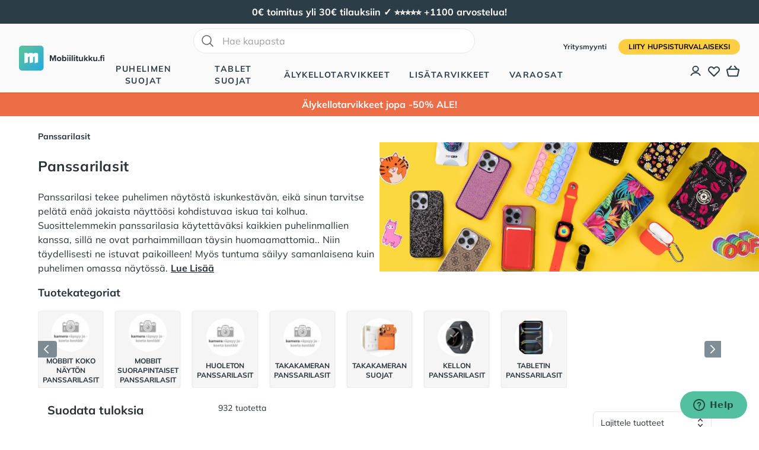

--- FILE ---
content_type: text/html; charset=utf-8
request_url: https://mobiilitukku.fi/panssarilasit/
body_size: 66065
content:
<!doctype html><html data-n-head-ssr lang="fi" data-n-head="%7B%22lang%22:%7B%22ssr%22:%22fi%22%7D%7D"><head ><title>Panssarilasit Puhelimen ja Tabletin Näytölle | Kaikki Panssarilasit | Mobiilitukku.fi</title><meta data-n-head="ssr" charset="utf-8"><meta data-n-head="ssr" name="viewport" content="width=device-width, initial-scale=1"><meta data-n-head="ssr" data-hid="og:type" name="og:type" content="website"><meta data-n-head="ssr" data-hid="og:site_name" name="og:site_name" content="Mobiilitukku"><meta data-n-head="ssr" data-hid="description" name="description" content="Löydä panssarilasit jokaiseen puhelimeen | Nopea 1-2 päivän toimitus | Toimitus kotimaiselta varastolta | Mobiilitukku.fi "><meta data-n-head="ssr" data-hid="og:description" name="og:description" content="Löydä panssarilasit jokaiseen puhelimeen | Nopea 1-2 päivän toimitus | Toimitus kotimaiselta varastolta | Mobiilitukku.fi "><meta data-n-head="ssr" data-hid="og:title" name="og:title" content="Panssarilasit Puhelimen ja Tabletin Näytölle | Kaikki Panssarilasit | Mobiilitukku.fi"><meta data-n-head="ssr" data-hid="og:image" name="og:image" content="/category.jpg"><link data-n-head="ssr" rel="icon" type="image/x-icon" href="/favicon.ico"><link data-n-head="ssr" data-hid="canonical" type="link" rel="canonical" href="https://mobiilitukku.fi/panssarilasit/"><script data-n-head="ssr" src="https://static.zdassets.com/ekr/snippet.js?key=613d0456-8f00-45a2-8d30-c320cd90b23f" id="ze-snippet"></script><script data-n-head="ssr" data-hid="gtm-script">if(!window._gtm_init){window._gtm_init=1;(function(w,n,d,m,e,p){w[d]=(w[d]==1||n[d]=='yes'||n[d]==1||n[m]==1||(w[e]&&w[e][p]&&w[e][p]()))?1:0})(window,navigator,'doNotTrack','msDoNotTrack','external','msTrackingProtectionEnabled');(function(w,d,s,l,x,y){w[x]={};w._gtm_inject=function(i){if(w.doNotTrack||w[x][i])return;w[x][i]=1;w[l]=w[l]||[];w[l].push({'gtm.start':new Date().getTime(),event:'gtm.js'});var f=d.getElementsByTagName(s)[0],j=d.createElement(s);j.defer=true;j.src='https://www.googletagmanager.com/gtm.js?id='+i;f.parentNode.insertBefore(j,f);};w[y]('GTM-KB8R3FW')})(window,document,'script','dataLayer','_gtm_ids','_gtm_inject')}</script><script data-n-head="ssr" type="application/ld+json">{"@context":"https://schema.org","@type":"WebSite","name":"Mobiilitukku","url":"https://mobiilitukku.fi","potentialAction":{"@type":"SearchAction","target":"https://mobiilitukku.fi/search?q={search_term_string}","query-input":"required name=search_term_string"}}</script><script data-n-head="ssr" type="application/ld+json">{"@context":"https://schema.org","@type":"Organization","name":"Mobiilitukku","url":"https://mobiilitukku.fi","sameAs":["https://www.facebook.com/mobiilitukku","https://www.instagram.com/mobiilitukku","https://www.youtube.com/channel/UCkbul4Ng1-BxtaTj2TQTSSQ","https://fi.pinterest.com/mobiilitukku/"]}</script><script data-n-head="ssr" type="application/ld+json">{"@context":"https://schema.org","@type":"CollectionPage","name":"Panssarilasit","description":"Panssarilasi tekee puhelimen näytöstä iskunkestävän, eikä sinun tarvitse pelätä enää jokaista näyttöösi kohdistuvaa iskua tai kolhua. Suosittelemmekin panssarilasia käytettäväksi kaikkien puhelinmallien kanssa, sillä ne ovat parhaimmillaan täysin huomaamattomia. Niin täydellisesti ne istuvat paikoilleen! Myös tuntuma säilyy samanlaisena kuin puhelimen omassa näytössä. Et siis joudu tekemään minkäänlaista kompromissia käytettävyyden kannalta, vaan saat näytön täydellisesti turvaan ohuen panssarilasin alle. Suorapintaiset lasit sopivat käytettäväksi myös kaikkien kuorien ja koteloiden kanssa, jolloin puhelimesi on suojassa joka suunnasta. Panssarilasin asettaminen paikoilleen on helppoa ja onnistuu keneltä tahansa ilman minkäänlaisia työkaluja. Tilaa turvaa näytölle Mobiilitukusta, tarjoamme nopean toimituksen ja helpon tilauksen kotimaisesta verkkokaupasta! ","url":"https://mobiilitukku.fi/panssarilasit","mainEntity":{"@type":"ItemList","itemListElement":[{"@type":"ListItem","position":1,"url":"https://mobiilitukku.fi/screenor-apple-ipad-10-9-2022-nayton-panssarilasi"},{"@type":"ListItem","position":2,"url":"https://mobiilitukku.fi/xiaomi-redmi-note-9-note-9t-koko-nayton-panssarilasi-musta"},{"@type":"ListItem","position":3,"url":"https://mobiilitukku.fi/xiaomi-redmi-note-10-5g-koko-nayton-panssarilasi"},{"@type":"ListItem","position":4,"url":"https://mobiilitukku.fi/xiaomi-redmi-9-koko-nayton-panssarilasi-musta"},{"@type":"ListItem","position":5,"url":"https://mobiilitukku.fi/xiaomi-redmi-10c-koko-nayton-panssarilasi"},{"@type":"ListItem","position":6,"url":"https://mobiilitukku.fi/xiaomi-poco-m4-pro-5g-koko-nayton-panssarilasi"},{"@type":"ListItem","position":7,"url":"https://mobiilitukku.fi/xiaomi-mi-11-lite-5g-koko-nayton-panssarilasi"},{"@type":"ListItem","position":8,"url":"https://mobiilitukku.fi/xiaomi-mi-11-koko-nayton-panssarilasi-musta"},{"@type":"ListItem","position":9,"url":"https://mobiilitukku.fi/xiaomi-mi-10-lite-koko-nayton-panssarilasi-musta"},{"@type":"ListItem","position":10,"url":"https://mobiilitukku.fi/xiaomi-11t-5g-koko-nayton-panssarilasi"},{"@type":"ListItem","position":11,"url":"https://mobiilitukku.fi/sony-xperia-10-iv-koko-nayton-panssarilasi"},{"@type":"ListItem","position":12,"url":"https://mobiilitukku.fi/sony-xperia-10-iii-koko-nayton-panssarilasi"},{"@type":"ListItem","position":13,"url":"https://mobiilitukku.fi/sony-xperia-10-ii-koko-nayton-panssarilasi-musta"},{"@type":"ListItem","position":14,"url":"https://mobiilitukku.fi/samsung-galaxy-xcover-5-koko-nayton-panssarilasi"},{"@type":"ListItem","position":15,"url":"https://mobiilitukku.fi/samsung-galaxy-s23-ultra-mobbit-koko-nayton-panssarilasi"},{"@type":"ListItem","position":16,"url":"https://mobiilitukku.fi/samsung-galaxy-s23-plus-mobbit-koko-nayton-panssarilasi"},{"@type":"ListItem","position":17,"url":"https://mobiilitukku.fi/samsung-galaxy-s23-mobbit-koko-nayton-panssarilasi"},{"@type":"ListItem","position":18,"url":"https://mobiilitukku.fi/samsung-galaxy-s22-plus-5g-koko-nayton-panssarilasi"},{"@type":"ListItem","position":19,"url":"https://mobiilitukku.fi/samsung-galaxy-s22-5g-koko-nayton-panssarilasi"},{"@type":"ListItem","position":20,"url":"https://mobiilitukku.fi/samsung-galaxy-s21-plus-5g-plus-koko-nayton-panssarilasi-musta"}]}}</script><script data-n-head="ssr" type="application/ld+json">{"@context":"https://schema.org","@type":"BreadcrumbList","itemListElement":[{"@type":"ListItem","position":1,"name":"Panssarilasit","item":"https://mobiilitukku.fi/"},{"@type":"ListItem","position":2,"name":"Panssarilasit","item":"https://mobiilitukku.fi/panssarilasit"}]}</script><link rel="preload" href="/_nuxt/9fa8c06.modern.js" as="script"><link rel="preload" href="/_nuxt/d1dbf96.modern.js" as="script"><link rel="preload" href="/_nuxt/5074465.modern.js" as="script"><link rel="preload" href="/_nuxt/01d25e5.modern.js" as="script"><link rel="preload" href="/_nuxt/4a61cc0.modern.js" as="script"><link rel="preload" href="/_nuxt/88d4000.modern.js" as="script"><link rel="preload" href="/_nuxt/0c74aef.modern.js" as="script"><link rel="preload" href="/_nuxt/6851bdd.modern.js" as="script"><link rel="preload" href="/_nuxt/css/dcaaa94.css" as="style"><link rel="preload" href="/_nuxt/67fd610.modern.js" as="script"><link rel="preload" href="/_nuxt/8689161.modern.js" as="script"><link rel="preload" href="/_nuxt/1049b4b.modern.js" as="script"><link rel="preload" href="/_nuxt/1adfee1.modern.js" as="script"><link rel="preload" href="/_nuxt/170656f.modern.js" as="script"><link rel="preload" href="/_nuxt/98d1178.modern.js" as="script"><link rel="preload" href="/_nuxt/defe95d.modern.js" as="script"><link rel="preload" href="/_nuxt/cd065d8.modern.js" as="script"><link rel="preload" href="/_nuxt/css/5d25a13.css" as="style"><link rel="preload" href="/_nuxt/e1097bb.modern.js" as="script"><link rel="preload" href="/_nuxt/css/4d0e339.css" as="style"><link rel="preload" href="/_nuxt/6374ad2.modern.js" as="script"><link rel="preload" href="/_nuxt/6a3dbcb.modern.js" as="script"><link rel="preload" href="/_nuxt/2ce8374.modern.js" as="script"><link rel="preload" href="/_nuxt/css/eedb22c.css" as="style"><link rel="preload" href="/_nuxt/99a6447.modern.js" as="script"><link rel="preload" href="/_nuxt/css/b93788f.css" as="style"><link rel="preload" href="/_nuxt/914f026.modern.js" as="script"><link rel="preload" href="/_nuxt/css/6bb6867.css" as="style"><link rel="preload" href="/_nuxt/903ee62.modern.js" as="script"><link rel="preload" href="/_nuxt/css/b11ce08.css" as="style"><link rel="preload" href="/_nuxt/139abca.modern.js" as="script"><link rel="preload" href="/_nuxt/css/9ebe07e.css" as="style"><link rel="preload" href="/_nuxt/cae7284.modern.js" as="script"><link rel="preload" href="/_nuxt/css/0eb688f.css" as="style"><link rel="preload" href="/_nuxt/373433d.modern.js" as="script"><link rel="stylesheet" href="/_nuxt/css/dcaaa94.css"><link rel="stylesheet" href="/_nuxt/css/5d25a13.css"><link rel="stylesheet" href="/_nuxt/css/4d0e339.css"><link rel="stylesheet" href="/_nuxt/css/eedb22c.css"><link rel="stylesheet" href="/_nuxt/css/b93788f.css"><link rel="stylesheet" href="/_nuxt/css/6bb6867.css"><link rel="stylesheet" href="/_nuxt/css/b11ce08.css"><link rel="stylesheet" href="/_nuxt/css/9ebe07e.css"><link rel="stylesheet" href="/_nuxt/css/0eb688f.css"></head><body ><noscript data-n-head="ssr" data-hid="gtm-noscript" data-pbody="true"><iframe src="https://www.googletagmanager.com/ns.html?id=GTM-KB8R3FW&" height="0" width="0" style="display:none;visibility:hidden" title="gtm"></iframe></noscript><div data-server-rendered="true" id="__nuxt"><!----><div id="__layout"><div class="flex flex-col min-h-screen"><div id="banner" class="global-banner min-h-10 h-10"><div class="min-h-10 h-10 flex mx-auto my-auto w-full"></div></div> <div id="header" data-fetch-key="nav:0" class="bg-white"><!----> <header class="relative bg-white z-40"><nav aria-label="Top"><div class="flex bg-white lg:bg-gray-50 lg:hidden"><div class="m-auto p-2"><form class="relative flex items-center"><input id="quick-search-mobile" placeholder="Hae kaupasta" type="text" autocomplete="off" name="search" alt="_Search_input" data-notclose="true" value="" class="rounded-full w-full sm:w-[475px] focus:ring-primary focus:border-primary border-gray-300 pl-12 border py-2"> <svg xmlns="http://www.w3.org/2000/svg" fill="none" viewBox="0 0 24 24" stroke-width="1.5" stroke="currentColor" class="w-6 h-6 left-3 absolute top-1/2 transform -translate-y-1/2 text-gray-700"><path stroke-linecap="round" stroke-linejoin="round" d="M21 21l-5.197-5.197m0 0A7.5 7.5 0 105.196 5.196a7.5 7.5 0 0010.607 10.607z"></path></svg> <!----></form></div></div> <div class="w-full" style="height:px;"><div class="headroom" style="position:relative;top:0;left:0;right:0;z-index:0;"><div class="bg-gray-50 shadow px-4 sm:px-6 lg:px-8"><div class="h-16 lg:h-auto lg:py-2 flex items-center"><button type="button" class="rounded-md text-secondary lg:hidden"><span class="sr-only">
                                    Avaa valikko
                                </span> <svg xmlns="http://www.w3.org/2000/svg" fill="none" viewBox="0 0 24 24" stroke="currentColor" aria-hidden="true" class="h-6 w-6"><path stroke-linecap="round" stroke-linejoin="round" stroke-width="2" d="M4 6h16M4 12h16M4 18h16"></path></svg></button> <div class="ml-4 flex lg:ml-0"><a href="/" class="nuxt-link-active"><span class="sr-only">
                                        Mobiilitukku
                                    </span> <div class="w-36 h-auto"><svg xmlns="http://www.w3.org/2000/svg" viewBox="0 0 693.4 200"><linearGradient id="a" gradientUnits="userSpaceOnUse" x1="38.806" y1="42.206" x2="200.806" y2="195.206"><stop offset="0" stop-color="#55bfa2"></stop> <stop offset="1" stop-color="#26a9e0"></stop></linearGradient> <path fill="url(#a)" d="M175 200H25c-13.8 0-25-11.2-25-25V25C0 11.2 11.2 0 25 0h150c13.8 0 25 11.2 25 25v150c0 13.8-11.2 25-25 25z"></path> <path fill="#FFF" d="M144 58.8h-11.3c-3.4 0-6.8.8-9.8 2.3l-9.1 4.6V67c0-4.6-3.7-8.2-8.2-8.2H91.4c-3.4 0-6.8.8-9.8 2.3l-9.1 4.6V67c0-4.6-3.7-8.2-8.2-8.2H45v82.5l24.4-6.1c1.8-.5 3.1-2.1 3.1-4v-38l13.8-6.9v55l24.4-6.1c1.8-.5 3.1-2.1 3.1-4v-38l13.7-6.9v55l24.4-6.1c1.8-.5 3.1-2.1 3.1-4V69.8c0-6.1-4.9-11-11-11z"></path> <path d="M290.9 90.3l-13.3 33.9h-4.4L260 90.3v33.9h-10v-47h14l11.4 29.3 11.4-29.3H301v47h-10.1V90.3zm17 16.8c0-9.7 6.8-17.8 18-17.8 11.3 0 18.1 8.2 18.1 17.8 0 9.7-6.8 17.9-18.1 17.9-11.2 0-18-8.2-18-17.9zm26.8 0c0-5.3-3.2-9.9-8.7-9.9-5.6 0-8.7 4.6-8.7 9.9 0 5.4 3.1 9.9 8.7 9.9 5.5 0 8.7-4.6 8.7-9.9zm15.9-30h9v17.3c2.7-3.5 6.5-5.2 10.5-5.2 8.7 0 15.1 6.8 15.1 17.9 0 11.4-6.5 17.8-15.1 17.8-4.1 0-7.8-1.8-10.5-5.2v4.4h-9v-47zm16.7 39.9c5.2 0 8.7-3.9 8.7-9.9 0-5.9-3.5-9.9-8.7-9.9-2.9 0-6.2 1.7-7.7 4v12.1c1.4 2.1 4.8 3.7 7.7 3.7zM391 80.4c0-3 2.5-5.4 5.4-5.4 3 0 5.4 2.4 5.4 5.4 0 3-2.4 5.4-5.4 5.4-2.9-.1-5.4-2.5-5.4-5.4zm1 9.7h9v34.1h-9V90.1zm16.9-9.7c0-3 2.5-5.4 5.4-5.4 3 0 5.4 2.4 5.4 5.4 0 3-2.4 5.4-5.4 5.4-2.9-.1-5.4-2.5-5.4-5.4zm.9 9.7h9v34.1h-9V90.1zm17.9-13h9v47h-9v-47zm16.9 3.3c0-3 2.5-5.4 5.4-5.4 3 0 5.4 2.4 5.4 5.4 0 3-2.4 5.4-5.4 5.4-2.9-.1-5.4-2.5-5.4-5.4zm.9 9.7h9v34.1h-9V90.1zm19.6 25.6V97.9h-5.6v-7.8h5.6v-9.3h9v9.3h6.9v7.8h-6.9v15.4c0 2.1 1.1 3.7 3.1 3.7 1.3 0 2.6-.5 3.1-1l1.9 6.8c-1.3 1.2-3.7 2.2-7.5 2.2-6.2 0-9.6-3.2-9.6-9.3zm45.1 4.2c-2.3 2.6-6.4 5.1-12 5.1-7.5 0-11-4.1-11-10.7V90.1h9v20.7c0 4.7 2.5 6.3 6.3 6.3 3.5 0 6.2-1.9 7.8-3.9V90.1h9v34.1h-9v-4.3zm30.9-8.9l-4.1 4.4v8.7h-9v-47h9v28.1L549.9 90h11l-13.5 15.4 13.9 18.6h-11.2l-9-13zm37.8 0l-4.1 4.4v8.7h-9v-47h9v28.1L587.7 90h11l-13.5 15.4 13.9 18.6h-11.2l-9-13zm47.7 8.9c-2.3 2.6-6.4 5.1-12 5.1-7.5 0-11-4.1-11-10.7V90.1h9v20.7c0 4.7 2.5 6.3 6.3 6.3 3.5 0 6.2-1.9 7.8-3.9V90.1h9v34.1h-9v-4.3zm22.4-6.4c3.1 0 5.7 2.6 5.7 5.7s-2.6 5.7-5.7 5.7-5.7-2.6-5.7-5.7 2.6-5.7 5.7-5.7zm13.6-15.6H657v-7.8h5.6v-1.8c0-7.4 4.8-11.8 11.5-11.8 2.5 0 4.9.6 6.5 1.4l-1.8 6.5c-.7-.5-1.7-.8-2.9-.8-2.5 0-4.2 1.7-4.2 4.8v1.8h6.9V98h-6.9v26.2h-9V97.9zm20.1-17.5c0-3 2.5-5.4 5.4-5.4 3 0 5.4 2.4 5.4 5.4 0 3-2.4 5.4-5.4 5.4-2.9-.1-5.4-2.5-5.4-5.4zm.9 9.7h9v34.1h-9V90.1z" fill="currentColor"></path></svg></div></a></div> <div class="flex-1"><div class="hidden lg:flex flex-col flex-1 items-center m-auto z-40"><div class="hidden lg:flex mb-4"><div><form class="relative flex items-center"><input id="quick-search-undefined" placeholder="Hae kaupasta" type="text" autocomplete="off" name="search" alt="_Search_input" data-notclose="true" value="" class="rounded-full w-full sm:w-[475px] focus:ring-primary focus:border-primary border-gray-300 pl-12 border py-2"> <svg xmlns="http://www.w3.org/2000/svg" fill="none" viewBox="0 0 24 24" stroke-width="1.5" stroke="currentColor" class="w-6 h-6 left-3 absolute top-1/2 transform -translate-y-1/2 text-gray-700"><path stroke-linecap="round" stroke-linejoin="round" d="M21 21l-5.197-5.197m0 0A7.5 7.5 0 105.196 5.196a7.5 7.5 0 0010.607 10.607z"></path></svg> <!----></form></div></div> <div class="min-h-6 h-full flex space-x-8"><div class="flex"><div class="relative flex"><button type="button" aria-expanded="false" class="border-transparent text-secondary uppercase font-semibold hover:text-primary relative z-10 flex items-center transition-colors ease-out duration-200 text-sm tracking-widest border-b-2">
                                                    Puhelimen suojat
                                                </button></div> <!----></div><div class="flex"><div class="relative flex"><button type="button" aria-expanded="false" class="border-transparent text-secondary uppercase font-semibold hover:text-primary relative z-10 flex items-center transition-colors ease-out duration-200 text-sm tracking-widest border-b-2">
                                                    Tablet suojat
                                                </button></div> <!----></div><div class="flex"><div class="relative flex"><button type="button" aria-expanded="false" class="border-transparent text-secondary uppercase font-semibold hover:text-primary relative z-10 flex items-center transition-colors ease-out duration-200 text-sm tracking-widest border-b-2">
                                                    Älykellotarvikkeet
                                                </button></div> <!----></div><div class="flex"><div class="relative flex"><button type="button" aria-expanded="false" class="border-transparent text-secondary uppercase font-semibold hover:text-primary relative z-10 flex items-center transition-colors ease-out duration-200 text-sm tracking-widest border-b-2">
                                                    Lisätarvikkeet
                                                </button></div> <!----></div><div class="flex"><div class="relative flex"><button type="button" aria-expanded="false" class="border-transparent text-secondary uppercase font-semibold hover:text-primary relative z-10 flex items-center transition-colors ease-out duration-200 text-sm tracking-widest border-b-2">
                                                    Varaosat
                                                </button></div> <!----></div><!----><!----><!----><!----><!----></div></div></div> <div class="ml-auto flex flex-col items-end"><div class="hidden lg:block mb-4 space-x-4"><a href="/yritysmyynti" class="text-xs font-semibold font-secondary hover:text-gray-800">
                                        Yritysmyynti
                                    </a> <a href="/account/register" class="inline-flex justify-center items-center text-center border border-transparent transition-colors font-bold disabled:opacity-50 disabled:cursor-not-allowed py-3 px-5 lg:px-4 lg:py-1 text-sm md:text-xs rounded-full uppercase bg-tertiary text-black hover:bg-tertiary-dark">
                                        Liity HupsisTurvalaiseksi
                                    </a></div> <div class="ml-1 lg:ml-4 space-x-3 lg:space-x-2 text-secondary flex"><a href="/account" aria-label="Asiakastili" class="relative"><!----> <svg viewBox="0 -2 20 20" fill="none" xmlns="http://www.w3.org/2000/svg" class="h-5 w-5" style="padding-top:1px;"><ellipse cx="8.99938" cy="5.67909" rx="4.87111" ry="4.67909" stroke="currentColor" stroke-width="2" stroke-linecap="round" stroke-linejoin="round"></ellipse><path d="M16.9994 16.9999C15.4349 14.1483 12.3551 12.3633 8.99939 12.3633C5.64368 12.3633 2.56391 14.1483 0.99939 16.9999" stroke="currentColor" stroke-width="2" stroke-linecap="round" stroke-linejoin="round"></path></svg></a> <a href="/account/wishlist" aria-label="Toivelista" class="relative"><!----> <svg xmlns="http://www.w3.org/2000/svg" fill="none" viewBox="0 0 24 24" stroke="currentColor" stroke-width="2" class="h-6 w-6"><path stroke-linecap="round" stroke-linejoin="round" d="M4.318 6.318a4.5 4.5 0 000 6.364L12 20.364l7.682-7.682a4.5 4.5 0 00-6.364-6.364L12 7.636l-1.318-1.318a4.5 4.5 0 00-6.364 0z"></path></svg></a> <button aria-labelledby="cartMessage" class="relative lg:h-6"><!----> <svg version="1.1" id="Layer_1" xmlns="http://www.w3.org/2000/svg" xmlns:xlink="http://www.w3.org/1999/xlink" x="0px" y="0px" width="97.999px" height="83.39px" viewBox="0 0 97.999 83.39" enable-background="new 0 0 97.999 83.39" xml:space="preserve" class="w-6 h-6" style="padding:1px;"><path fill="currentColor" d="M78.294,83.39H19.713c-5.087-0.095-9.309-3.611-10.359-8.544L0.346,36.253c-0.817-3.121-0.174-6.522,1.79-9.214
	c1.984-2.724,5.044-4.353,8.393-4.468h4.649L32.803,1.646c1.643-1.952,4.559-2.205,6.511-0.557c1.952,1.643,2.203,4.559,0.557,6.511
	L27.265,22.57l43.483-0.002L58.141,7.599c-1.647-1.952-1.395-4.868,0.555-6.513c1.954-1.647,4.875-1.39,6.513,0.56L82.83,22.568
	h4.495c3.502,0.117,6.563,1.747,8.549,4.471c1.963,2.69,2.604,6.089,1.765,9.325l-9.004,38.572
	c-1.025,4.843-5.249,8.359-10.25,8.454C78.353,83.39,78.326,83.39,78.294,83.39z M80.623,31.809l-69.937,0.002
	c-0.329,0.014-0.781,0.26-1.079,0.67c-0.32,0.44-0.429,1.02-0.289,1.553l9.056,38.798c0.172,0.799,0.749,1.3,1.426,1.313h58.434
	c0.668-0.027,1.232-0.524,1.377-1.219l9.054-38.778c0.167-0.648,0.059-1.228-0.257-1.663c-0.302-0.413-0.754-0.661-1.241-0.677
	h-6.432C80.696,31.805,80.655,31.807,80.623,31.809z"></path></svg></button> <label id="cartMessage" class="hidden"> Ostoskori:  </label></div></div></div></div></div></div></nav> <div aria-labelledby="slide-over-title" role="dialog" aria-modal="true" class="fixed inset-0 overflow-hidden z-40 pointer-events-none"><div class="absolute inset-0 overflow-hidden z-50"><!----> <div class="fixed inset-y-0 right-0 pl-10 max-w-full flex"><div class="w-screen max-w-md" style="display:none;"><div class="h-full flex flex-col bg-white shadow-xl"><div class="flex-1"><div class="flex justify-between py-6 px-4 sm:px-6 bg-secondary text-white"><h3 id="slide-over-title" class="text-center m-auto h3 text--center font-extrabold text-lg">
                                    Ostoskori <!----></h3> <div class="ml-3 h-7 flex items-center"><button type="button" class="-m-2 p-2"><span class="sr-only">Sulje</span> <svg xmlns="http://www.w3.org/2000/svg" fill="none" viewBox="0 0 24 24" stroke="currentColor" aria-hidden="true" class="h-6 w-6"><path stroke-linecap="round" stroke-linejoin="round" stroke-width="2" d="M6 18L18 6M6 6l12 12"></path></svg></button></div></div> <div class="overflow-y-auto flex flex-col" style="max-height:calc(100vh - px);"><div class="m-auto mt-4">Ostoskori on tyhjä</div></div></div> <div class="border-t border-gray-200 py-6 px-4 sm:px-6"><!----> <div class="mt-6 flex"><a href="/cart" class="flex justify-center items-center px-6 py-3 flex-1 inline-flex justify-center items-center text-center border border-transparent transition-colors font-bold disabled:opacity-50 disabled:cursor-not-allowed py-3 px-5 lg:py-2 lg:px-4 text-lg lg:text-base rounded-md bg-primary text-white hover:bg-primary-light">
                                    Jatka kassalle
                                </a></div> <div class="mt-6 flex justify-center text-sm text-center text-gray-500"><p>
                                    tai
                                    <button type="button" class="font-bold text-[#283136] underline hover:text-primary-hover">
                                        Jatka shoppailemista
                                    </button></p></div></div></div></div></div></div></div></header></div> <div id="banner-second" class="global-banner min-h-10 h-10"><div class="min-h-10 h-10 flex mx-auto my-auto w-full"></div></div> <main><div data-fetch-key="category-page:0" class="bg-white pb-20"><!----> <main id="category-products" class="mx-auto"><div class="z-10 flex flex-col justify-between w-full lg:flex-row lg:flex-wrap"><nav aria-label="Breadcrumb" class="pt-6 px-8 sm:px-6 lg:px-8 xl:px-16 2xl:px-20 3xl:px-30 lg:flex-grow lg:flex-none w-full lg:min-h-[44px]"><ol role="list" class="mx-auto flex items-center flex-wrap gap-2"> <li class="text-sm"><p aria-current="page" class="font-bold hover:text-primary">
                Panssarilasit
            </p></li></ol></nav> <div class="w-full lg:flex-grow lg:flex-1 md:min-h-[0px] min-h-[290px]"><div class="z-10 flex flex-col items-baseline justify-between pt-6 pb-0 px-8 sm:px-6 lg:pl-8 lg:px-0 xl:pl-16 2xl:pl-20 3xl:pl-30"><h1 class="tracking-wide mb-6 h1 text--center font-bold text-xl lg:text-2xl">
                        Panssarilasit
                    </h1> <div class="lg:gap-6 md:min-h-[0px]"><span>Panssarilasi tekee puhelimen näytöstä iskunkestävän, eikä sinun tarvitse pelätä enää jokaista näyttöösi kohdistuvaa iskua tai kolhua. Suosittelemmekin panssarilasia käytettäväksi kaikkien puhelinmallien kanssa, sillä ne ovat parhaimmillaan täysin huomaamattomia.. Niin täydellisesti ne istuvat paikoilleen! Myös tuntuma säilyy samanlaisena kuin puhelimen omassa näytössä.</span> <button class="underline font-bold min-h-[24px]" style="display:;">
        Lue Lisää
    </button></div></div></div> <picture class="w-full lg:flex-grow lg:flex-1 hidden-image"><img src="/category.jpg" width="835" height="284" fetchpriority="high" alt="Panssarilasit" class="w-full"></picture></div> <section aria-labelledby="products-heading" class="pt-0 pb-24 sm:px-6 lg:px-8 xl:px-16 2xl:px-20 3xl:px-30"><div data-fetch-key="2" class="w-full mt-4 mb-6 min-h-[174px]"><div><div class="block sm:hidden px-4 flex flex-row justify-between"><h3 class="mb-4 h3 text--center font-extrabold text-lg">
                Tuotekategoriat
            </h3></div> <h3 class="hidden sm:block mb-4 h3 text--center font-extrabold text-lg">
            Tuotekategoriat
        </h3> <div class="relative glide" data-v-5e90f69a><div data-glide-el="track" class="glide__track"><ul class="glide__slides"><li data-glide-index="0" class="glide__slide" data-v-5e90f69a><a href="/panssarilasit/mobbit-koko-nayton-panssarilasit" class="w-full flex flex-col items-center text-center justify-center shadow py-1 px-4 rounded bg-gray-100 border-gray-200 border hover:border-primary hover:ring-1 ring-primary transition-colors min-h-slider"><div class="flex flex-shrink-0 w-16 h-16 rounded-full"><img src="https://mobiilitukku2-be-prod.lamia.tech/media/catalog/product/placeholder/default/suojakuori-placeholder-kuva_1_6.jpg?width=65&amp;height=65" alt="Mobbit Koko Näytön Panssarilasit" width="65" height="65" class="w-full h-full object-top object-cover rounded-full"></div> <div class="mt-2 font-bold uppercase text-xs">
                    Mobbit Koko Näytön Panssarilasit
                </div></a></li><li data-glide-index="1" class="glide__slide" data-v-5e90f69a><a href="/panssarilasit/mobbit-suorapintaiset-panssarilasit" class="w-full flex flex-col items-center text-center justify-center shadow py-1 px-4 rounded bg-gray-100 border-gray-200 border hover:border-primary hover:ring-1 ring-primary transition-colors min-h-slider"><div class="flex flex-shrink-0 w-16 h-16 rounded-full"><img src="https://mobiilitukku2-be-prod.lamia.tech/media/catalog/product/placeholder/default/suojakuori-placeholder-kuva_1_6.jpg?width=65&amp;height=65" alt="Mobbit Suorapintaiset Panssarilasit" width="65" height="65" class="w-full h-full object-top object-cover rounded-full"></div> <div class="mt-2 font-bold uppercase text-xs">
                    Mobbit Suorapintaiset Panssarilasit
                </div></a></li><li data-glide-index="2" class="glide__slide" data-v-5e90f69a><a href="/panssarilasit/huoleton-panssarilasit" class="w-full flex flex-col items-center text-center justify-center shadow py-1 px-4 rounded bg-gray-100 border-gray-200 border hover:border-primary hover:ring-1 ring-primary transition-colors min-h-slider"><div class="flex flex-shrink-0 w-16 h-16 rounded-full"><img src="https://mobiilitukku2-be-prod.lamia.tech/media/catalog/product/placeholder/default/suojakuori-placeholder-kuva_1_6.jpg?width=65&amp;height=65" alt="Huoleton Panssarilasit" width="65" height="65" class="w-full h-full object-top object-cover rounded-full"></div> <div class="mt-2 font-bold uppercase text-xs">
                    Huoleton Panssarilasit
                </div></a></li><li data-glide-index="3" class="glide__slide" data-v-5e90f69a><a href="/panssarilasit/takakameran-panssarilasit" class="w-full flex flex-col items-center text-center justify-center shadow py-1 px-4 rounded bg-gray-100 border-gray-200 border hover:border-primary hover:ring-1 ring-primary transition-colors min-h-slider"><div class="flex flex-shrink-0 w-16 h-16 rounded-full"><img src="https://mobiilitukku2-be-prod.lamia.tech/media/catalog/product/placeholder/default/suojakuori-placeholder-kuva_1_6.jpg?width=65&amp;height=65" alt="Takakameran Panssarilasit" width="65" height="65" class="w-full h-full object-top object-cover rounded-full"></div> <div class="mt-2 font-bold uppercase text-xs">
                    Takakameran Panssarilasit
                </div></a></li><li data-glide-index="4" class="glide__slide" data-v-5e90f69a><a href="/panssarilasit/takakameran-suojat" class="w-full flex flex-col items-center text-center justify-center shadow py-1 px-4 rounded bg-gray-100 border-gray-200 border hover:border-primary hover:ring-1 ring-primary transition-colors min-h-slider"><div class="flex flex-shrink-0 w-16 h-16 rounded-full"><img src="https://mobiilitukku2-be-prod.lamia.tech/media/catalog/product/a/p/apple-iphone-17-pro-max-tech-protect-camfull-fit-takakameran-suojus-oranssi-1.jpg?store=mobiilitukku_finland_fi&amp;image-type=thumbnail&amp;width=65&amp;height=65" alt="Takakameran Suojat" width="65" height="65" class="w-full h-full object-top object-cover rounded-full"></div> <div class="mt-2 font-bold uppercase text-xs">
                    Takakameran Suojat
                </div></a></li><li data-glide-index="5" class="glide__slide" data-v-5e90f69a><a href="/panssarilasit/kellon-panssarilasit" class="w-full flex flex-col items-center text-center justify-center shadow py-1 px-4 rounded bg-gray-100 border-gray-200 border hover:border-primary hover:ring-1 ring-primary transition-colors min-h-slider"><div class="flex flex-shrink-0 w-16 h-16 rounded-full"><img src="https://mobiilitukku2-be-prod.lamia.tech/media/catalog/product/s/a/samsung-galaxy-watch-8-40mm-mobbit-panssarilasi-1.jpg?store=mobiilitukku_finland_fi&amp;image-type=thumbnail&amp;width=65&amp;height=65" alt="Kellon Panssarilasit" width="65" height="65" class="w-full h-full object-top object-cover rounded-full"></div> <div class="mt-2 font-bold uppercase text-xs">
                    Kellon Panssarilasit
                </div></a></li><li data-glide-index="6" class="glide__slide" data-v-5e90f69a><a href="/panssarilasit/tabletin-panssarilasit" class="w-full flex flex-col items-center text-center justify-center shadow py-1 px-4 rounded bg-gray-100 border-gray-200 border hover:border-primary hover:ring-1 ring-primary transition-colors min-h-slider"><div class="flex flex-shrink-0 w-16 h-16 rounded-full"><img src="https://mobiilitukku2-be-prod.lamia.tech/media/catalog/product/a/p/apple-ipad-pro-11-2024-panssarilasi-1.jpg?store=mobiilitukku_finland_fi&amp;image-type=thumbnail&amp;width=65&amp;height=65" alt="Tabletin Panssarilasit" width="65" height="65" class="w-full h-full object-top object-cover rounded-full"></div> <div class="mt-2 font-bold uppercase text-xs">
                    Tabletin Panssarilasit
                </div></a></li></ul></div><div data-glide-el="controls"><button data-glide-dir="&lt;" aria-label="Edellinen" class="absolute top-[-48px] right-8 sm:w-8 sm:left-0 sm:top-1/2 sm:-translate-y-1/2 sm:bg-[#475C6A] sm:p-1 sm:rounded-r sm:text-white sm:opacity-70 sm:hover:opacity-100 sm:transition-opacity"><svg xmlns="http://www.w3.org/2000/svg" fill="none" viewBox="0 0 24 24" stroke="currentColor" stroke-width="2" class="h-8 w-8 sm:h-5 sm:w-5"><path stroke-linecap="round" stroke-linejoin="round" d="M15.75 19.5L8.25 12l7.5-7.5"></path></svg></button> <button data-glide-dir="&gt;" aria-label="Seuraava" class="absolute top-[-48px] right-0 sm:top-1/2 sm:-translate-y-1/2 sm:right-0 sm:bg-[#475C6A] sm:p-1 sm:rounded-l sm:text-white sm:opacity-70 sm:hover:opacity-100 sm:transition-opacity"><svg xmlns="http://www.w3.org/2000/svg" fill="none" viewBox="0 0 24 24" stroke="currentColor" stroke-width="2" class="h-8 w-8 sm:h-5 sm:w-5 rotate-180"><path stroke-linecap="round" stroke-linejoin="round" d="M15.75 19.5L8.25 12l7.5-7.5"></path></svg></button></div></div></div></div> <h2 id="products-heading" class="sr-only">Tuotteet</h2> <div class="grid grid-cols-1 lg:grid-cols-4 gap-x-8 gap-y-2 sm:gap-y-10 px-4"><h3 class="hidden sm:block mb-4 h3 text--center font-semibold text-base lg:text-xl lg:font-bold">
                    Suodata tuloksia
                </h3> <p class="mb-4 text-sm">
                        932 tuotetta
                    </p> <div class="lg:col-span-2 lg:flex justify-end"><button class="w-full lg:hidden inline-flex justify-center items-center text-center border border-transparent transition-colors font-bold disabled:opacity-50 disabled:cursor-not-allowed py-3 px-5 lg:py-2 lg:px-4 text-lg lg:text-base rounded-md bg-primary text-white hover:bg-primary-light">
                        Avaa suodattimet 
                    </button> <div class="my-4 w-full lg:max-w-[200px]"><label id="sort-select-label" class="cursor-pointer block text-sm text-gray-700 block text-sm font-medium sr-only">Lajittele tuotteet</label> <div class="relative"><button type="button" aria-haspopup="listbox" aria-expanded="true" aria-label="Lajittele tuotteet" class="hidden lg:block relative w-full cursor-default rounded-md border border-gray-300 bg-white py-2 pl-3 pr-10 text-left shadow-sm focus:border-primary focus:outline-none focus:ring-1 focus:ring-primary sm:text-sm"><span class="block truncate">Lajittele tuotteet</span> <span class="pointer-events-none absolute inset-y-0 right-0 flex items-center pr-2"><svg xmlns="http://www.w3.org/2000/svg" viewBox="0 0 20 20" fill="currentColor" aria-hidden="true" class="h-5 w-5"><path fill-rule="evenodd" d="M10 3a.75.75 0 01.55.24l3.25 3.5a.75.75 0 11-1.1 1.02L10 4.852 7.3 7.76a.75.75 0 01-1.1-1.02l3.25-3.5A.75.75 0 0110 3zm-3.76 9.2a.75.75 0 011.06.04l2.7 2.908 2.7-2.908a.75.75 0 111.1 1.02l-3.25 3.5a.75.75 0 01-1.1 0l-3.25-3.5a.75.75 0 01.04-1.06z" clip-rule="evenodd"></path></svg></span></button> <select aria-haspopup="listbox" aria-expanded="true" aria-label="Lajittele tuotteet" class="lg:hidden relative w-full cursor-default rounded-md border border-gray-300 bg-white py-2 pl-3 pr-10 text-left shadow-sm focus:border-primary focus:outline-none focus:ring-1 focus:ring-primary sm:text-sm"><option value="" disabled="disabled" selected="selected">
                Lajittele tuotteet
            </option> <option value="order-sort">Oletus</option><option value="most-popular">Suosituin ensin</option><option value="price-low-high">Hinta: halvin ensin</option><option value="price-high-low">Hinta: kallein ensin</option></select> <!----></div></div></div></div> <div class="grid grid-cols-1 lg:grid-cols-4 gap-x-8 gap-y-10"><div class="space-y-4 hidden lg:block"><div class="text-sm pt-4 lg:p-0"><div class="flex flex-row flex-wrap"></div> <!----></div> <dl role="presentation" class="accordion"><dd class="accordion-item border-b border-gray-200 py-4"><button type="button" class="accordion-title flex w-full py-2"><h2 class="h2 text--center font-extrabold text-lg">Hinta</h2> <span class="ml-auto arrow items-center transition-transform my-auto"><svg xmlns="http://www.w3.org/2000/svg" fill="none" viewBox="0 0 24 24" stroke="currentColor" stroke-width="2" class="h-4 w-4"><path stroke-linecap="round" stroke-linejoin="round" d="M19 9l-7 7-7-7"></path></svg></span></button> <!----></dd><dd class="accordion-item border-b border-gray-200 py-4"><button type="button" class="accordion-title flex w-full py-2"><h2 class="h2 text--center font-extrabold text-lg">Tuotetyyppi</h2> <span class="ml-auto arrow items-center transition-transform my-auto"><svg xmlns="http://www.w3.org/2000/svg" fill="none" viewBox="0 0 24 24" stroke="currentColor" stroke-width="2" class="h-4 w-4"><path stroke-linecap="round" stroke-linejoin="round" d="M19 9l-7 7-7-7"></path></svg></span></button> <!----></dd><dd class="accordion-item border-b border-gray-200 py-4"><button type="button" class="accordion-title flex w-full py-2"><h2 class="h2 text--center font-extrabold text-lg">Väri</h2> <span class="ml-auto arrow items-center transition-transform my-auto"><svg xmlns="http://www.w3.org/2000/svg" fill="none" viewBox="0 0 24 24" stroke="currentColor" stroke-width="2" class="h-4 w-4"><path stroke-linecap="round" stroke-linejoin="round" d="M19 9l-7 7-7-7"></path></svg></span></button> <!----></dd><dd class="accordion-item border-b border-gray-200 py-4"><button type="button" class="accordion-title flex w-full py-2"><h2 class="h2 text--center font-extrabold text-lg">Laitteen valmistaja</h2> <span class="ml-auto arrow items-center transition-transform my-auto"><svg xmlns="http://www.w3.org/2000/svg" fill="none" viewBox="0 0 24 24" stroke="currentColor" stroke-width="2" class="h-4 w-4"><path stroke-linecap="round" stroke-linejoin="round" d="M19 9l-7 7-7-7"></path></svg></span></button> <!----></dd><dd class="accordion-item border-b border-gray-200 py-4"><button type="button" class="accordion-title flex w-full py-2"><h2 class="h2 text--center font-extrabold text-lg">Laitteen malli</h2> <span class="ml-auto arrow items-center transition-transform my-auto"><svg xmlns="http://www.w3.org/2000/svg" fill="none" viewBox="0 0 24 24" stroke="currentColor" stroke-width="2" class="h-4 w-4"><path stroke-linecap="round" stroke-linejoin="round" d="M19 9l-7 7-7-7"></path></svg></span></button> <!----></dd><dd class="accordion-item border-b border-gray-200 py-4"><button type="button" class="accordion-title flex w-full py-2"><h2 class="h2 text--center font-extrabold text-lg">Merkki</h2> <span class="ml-auto arrow items-center transition-transform my-auto"><svg xmlns="http://www.w3.org/2000/svg" fill="none" viewBox="0 0 24 24" stroke="currentColor" stroke-width="2" class="h-4 w-4"><path stroke-linecap="round" stroke-linejoin="round" d="M19 9l-7 7-7-7"></path></svg></span></button> <!----></dd><dd class="accordion-item border-b border-gray-200 py-4"><button type="button" class="accordion-title flex w-full py-2"><h2 class="h2 text--center font-extrabold text-lg">Materiaali</h2> <span class="ml-auto arrow items-center transition-transform my-auto"><svg xmlns="http://www.w3.org/2000/svg" fill="none" viewBox="0 0 24 24" stroke="currentColor" stroke-width="2" class="h-4 w-4"><path stroke-linecap="round" stroke-linejoin="round" d="M19 9l-7 7-7-7"></path></svg></span></button> <!----></dd><dd class="accordion-item border-b border-gray-200 py-4"><button type="button" class="accordion-title flex w-full py-2"><h2 class="h2 text--center font-extrabold text-lg">Suojaavuus</h2> <span class="ml-auto arrow items-center transition-transform my-auto"><svg xmlns="http://www.w3.org/2000/svg" fill="none" viewBox="0 0 24 24" stroke="currentColor" stroke-width="2" class="h-4 w-4"><path stroke-linecap="round" stroke-linejoin="round" d="M19 9l-7 7-7-7"></path></svg></span></button> <!----></dd><dd class="accordion-item border-b border-gray-200 py-4"><button type="button" class="accordion-title flex w-full py-2"><h2 class="h2 text--center font-extrabold text-lg">Ominaisuudet</h2> <span class="ml-auto arrow items-center transition-transform my-auto"><svg xmlns="http://www.w3.org/2000/svg" fill="none" viewBox="0 0 24 24" stroke="currentColor" stroke-width="2" class="h-4 w-4"><path stroke-linecap="round" stroke-linejoin="round" d="M19 9l-7 7-7-7"></path></svg></span></button> <!----></dd></dl></div> <div class="lg:col-span-3 bg-gray-100 px-4 pb-4"><div class="mt-6 grid grid-cols-2 gap-y-10 gap-x-6 sm:grid-cols-2 lg:grid-cols-3 xl:gap-x-4 2xl:grid-cols-4 3xl:grid-cols-5"><div class="relative"><a href="/screenor-apple-ipad-10-9-2022-nayton-panssarilasi"><div class="group relative flex flex-col p-2 sm:p-9 lg:p-6 hover:shadow-lg h-full text-center bg-white overflow-hidden transition-shadow rounded-lg shadow opacity-50"><div class="w-full min-h-80 rounded-md overflow-hidden aspect-h-1 aspect-w-1 object-top"><picture><source media="(min-width: 1024px)" srcset="https://mobiilitukku2-be-prod.lamia.tech/media/catalog/product/s/c/screenor-apple-ipad-10-9-2022-nayton-panssarilasi-1.jpg?store=mobiilitukku_finland_fi&amp;image-type=small_image&amp;width=220&amp;height=220"> <img src="https://mobiilitukku2-be-prod.lamia.tech/media/catalog/product/s/c/screenor-apple-ipad-10-9-2022-nayton-panssarilasi-1.jpg?store=mobiilitukku_finland_fi&amp;image-type=small_image&amp;width=400&amp;height=400" alt="Screenor Apple iPad 10,9&quot; (2022) / iPad 11&quot; (2025) / iPad Air 11&quot; (2024/2025) Näytön Panssarilasi" width="400" height="400" fetchpriority="high" class="object-top object-contain w-full"></picture></div> <div aria-label="0 tähteä" class="flex items-center flex w-full justify-center mt-4"> <svg xmlns="http://www.w3.org/2000/svg" viewBox="0 0 20 20" fill="currentColor" aria-hidden="true" class="text-gray-400 h-3 w-3 2xl:w-4 2xl:h-4 flex-shrink-0"><path d="M9.049 2.927c.3-.921 1.603-.921 1.902 0l1.07 3.292a1 1 0 00.95.69h3.462c.969 0 1.371 1.24.588 1.81l-2.8 2.034a1 1 0 00-.364 1.118l1.07 3.292c.3.921-.755 1.688-1.54 1.118l-2.8-2.034a1 1 0 00-1.175 0l-2.8 2.034c-.784.57-1.838-.197-1.539-1.118l1.07-3.292a1 1 0 00-.364-1.118L2.98 8.72c-.783-.57-.38-1.81.588-1.81h3.461a1 1 0 00.951-.69l1.07-3.292z"></path></svg><svg xmlns="http://www.w3.org/2000/svg" viewBox="0 0 20 20" fill="currentColor" aria-hidden="true" class="text-gray-400 h-3 w-3 2xl:w-4 2xl:h-4 flex-shrink-0"><path d="M9.049 2.927c.3-.921 1.603-.921 1.902 0l1.07 3.292a1 1 0 00.95.69h3.462c.969 0 1.371 1.24.588 1.81l-2.8 2.034a1 1 0 00-.364 1.118l1.07 3.292c.3.921-.755 1.688-1.54 1.118l-2.8-2.034a1 1 0 00-1.175 0l-2.8 2.034c-.784.57-1.838-.197-1.539-1.118l1.07-3.292a1 1 0 00-.364-1.118L2.98 8.72c-.783-.57-.38-1.81.588-1.81h3.461a1 1 0 00.951-.69l1.07-3.292z"></path></svg><svg xmlns="http://www.w3.org/2000/svg" viewBox="0 0 20 20" fill="currentColor" aria-hidden="true" class="text-gray-400 h-3 w-3 2xl:w-4 2xl:h-4 flex-shrink-0"><path d="M9.049 2.927c.3-.921 1.603-.921 1.902 0l1.07 3.292a1 1 0 00.95.69h3.462c.969 0 1.371 1.24.588 1.81l-2.8 2.034a1 1 0 00-.364 1.118l1.07 3.292c.3.921-.755 1.688-1.54 1.118l-2.8-2.034a1 1 0 00-1.175 0l-2.8 2.034c-.784.57-1.838-.197-1.539-1.118l1.07-3.292a1 1 0 00-.364-1.118L2.98 8.72c-.783-.57-.38-1.81.588-1.81h3.461a1 1 0 00.951-.69l1.07-3.292z"></path></svg><svg xmlns="http://www.w3.org/2000/svg" viewBox="0 0 20 20" fill="currentColor" aria-hidden="true" class="text-gray-400 h-3 w-3 2xl:w-4 2xl:h-4 flex-shrink-0"><path d="M9.049 2.927c.3-.921 1.603-.921 1.902 0l1.07 3.292a1 1 0 00.95.69h3.462c.969 0 1.371 1.24.588 1.81l-2.8 2.034a1 1 0 00-.364 1.118l1.07 3.292c.3.921-.755 1.688-1.54 1.118l-2.8-2.034a1 1 0 00-1.175 0l-2.8 2.034c-.784.57-1.838-.197-1.539-1.118l1.07-3.292a1 1 0 00-.364-1.118L2.98 8.72c-.783-.57-.38-1.81.588-1.81h3.461a1 1 0 00.951-.69l1.07-3.292z"></path></svg><svg xmlns="http://www.w3.org/2000/svg" viewBox="0 0 20 20" fill="currentColor" aria-hidden="true" class="text-gray-400 h-3 w-3 2xl:w-4 2xl:h-4 flex-shrink-0"><path d="M9.049 2.927c.3-.921 1.603-.921 1.902 0l1.07 3.292a1 1 0 00.95.69h3.462c.969 0 1.371 1.24.588 1.81l-2.8 2.034a1 1 0 00-.364 1.118l1.07 3.292c.3.921-.755 1.688-1.54 1.118l-2.8-2.034a1 1 0 00-1.175 0l-2.8 2.034c-.784.57-1.838-.197-1.539-1.118l1.07-3.292a1 1 0 00-.364-1.118L2.98 8.72c-.783-.57-.38-1.81.588-1.81h3.461a1 1 0 00.951-.69l1.07-3.292z"></path></svg></div> <p class="mt-1 uppercase font-semibold text-sm tracking-wide text-[#283136]">
                Screenor
            </p> <h3 class="text-sm">
                Screenor Apple iPad 10,9&quot; (2022) / iPad 11&quot; (2025) / iPad Air 11&quot; (2024/2025) Näytön Panssarilasi
            </h3> <div><form class="mt-auto"> <div class="errors mb-4"></div> <!----> <div class="flex justify-between"><div><!----> <span class="font-bold text-lg">
                    29,99€
                </span> <!----></div> <button type="submit" disabled="disabled" aria-label="Lisää koriin" class="disabled:opacity-50 w-auto h-full bg-primary text-white py-3 px-3 lg:py-2 lg:px-2 text-lg lg:text-base rounded-md rounded-md bg-secondary"><svg xmlns="http://www.w3.org/2000/svg" fill="none" viewBox="0 0 24 24" stroke-width="1.5" stroke="currentColor" class="w-6 h-6"><path stroke-linecap="round" stroke-linejoin="round" d="M14.857 17.082a23.848 23.848 0 005.454-1.31A8.967 8.967 0 0118 9.75v-.7V9A6 6 0 006 9v.75a8.967 8.967 0 01-2.312 6.022c1.733.64 3.56 1.085 5.455 1.31m5.714 0a24.255 24.255 0 01-5.714 0m5.714 0a3 3 0 11-5.714 0"></path></svg></button></div></form></div> </div></a> <div class="absolute top-4 right-0 z-10"><button type="button" aria-label="Lisää toivelistalle" class="bg-gray-300 hover:bg-secondary transition-colors text-white cursor-pointer p-4 rounded-l-lg"><svg xmlns="http://www.w3.org/2000/svg" viewBox="0 0 20 20" fill="currentColor" class="h-5 w-5 w-8 h-8 block"><path fill-rule="evenodd" d="M3.172 5.172a4 4 0 015.656 0L10 6.343l1.172-1.171a4 4 0 115.656 5.656L10 17.657l-6.828-6.829a4 4 0 010-5.656z" clip-rule="evenodd"></path></svg></button></div> <!----> <div id="amlabel-product-card-category" class="label-container"></div></div><div class="relative"><a href="/xiaomi-redmi-note-9-note-9t-koko-nayton-panssarilasi-musta"><div class="group relative flex flex-col p-2 sm:p-9 lg:p-6 hover:shadow-lg h-full text-center bg-white overflow-hidden transition-shadow rounded-lg shadow"><div class="w-full min-h-80 rounded-md overflow-hidden aspect-h-1 aspect-w-1 object-top"><picture><source media="(min-width: 1024px)" srcset="https://mobiilitukku2-be-prod.lamia.tech/media/catalog/product/x/i/xiaomi-redmi-note-9-9t-mobbit-kokon_yt_n-panssarilasi-1.jpg?store=mobiilitukku_finland_fi&amp;image-type=small_image&amp;width=220&amp;height=220"> <img src="https://mobiilitukku2-be-prod.lamia.tech/media/catalog/product/x/i/xiaomi-redmi-note-9-9t-mobbit-kokon_yt_n-panssarilasi-1.jpg?store=mobiilitukku_finland_fi&amp;image-type=small_image&amp;width=400&amp;height=400" alt="Xiaomi Redmi Note 9 / Note 9T Hupsis Koko Näytön Panssarilasi, Musta" width="400" height="400" fetchpriority="high" class="object-top object-contain w-full"></picture></div> <div aria-label="0 tähteä" class="flex items-center flex w-full justify-center mt-4"> <svg xmlns="http://www.w3.org/2000/svg" viewBox="0 0 20 20" fill="currentColor" aria-hidden="true" class="text-gray-400 h-3 w-3 2xl:w-4 2xl:h-4 flex-shrink-0"><path d="M9.049 2.927c.3-.921 1.603-.921 1.902 0l1.07 3.292a1 1 0 00.95.69h3.462c.969 0 1.371 1.24.588 1.81l-2.8 2.034a1 1 0 00-.364 1.118l1.07 3.292c.3.921-.755 1.688-1.54 1.118l-2.8-2.034a1 1 0 00-1.175 0l-2.8 2.034c-.784.57-1.838-.197-1.539-1.118l1.07-3.292a1 1 0 00-.364-1.118L2.98 8.72c-.783-.57-.38-1.81.588-1.81h3.461a1 1 0 00.951-.69l1.07-3.292z"></path></svg><svg xmlns="http://www.w3.org/2000/svg" viewBox="0 0 20 20" fill="currentColor" aria-hidden="true" class="text-gray-400 h-3 w-3 2xl:w-4 2xl:h-4 flex-shrink-0"><path d="M9.049 2.927c.3-.921 1.603-.921 1.902 0l1.07 3.292a1 1 0 00.95.69h3.462c.969 0 1.371 1.24.588 1.81l-2.8 2.034a1 1 0 00-.364 1.118l1.07 3.292c.3.921-.755 1.688-1.54 1.118l-2.8-2.034a1 1 0 00-1.175 0l-2.8 2.034c-.784.57-1.838-.197-1.539-1.118l1.07-3.292a1 1 0 00-.364-1.118L2.98 8.72c-.783-.57-.38-1.81.588-1.81h3.461a1 1 0 00.951-.69l1.07-3.292z"></path></svg><svg xmlns="http://www.w3.org/2000/svg" viewBox="0 0 20 20" fill="currentColor" aria-hidden="true" class="text-gray-400 h-3 w-3 2xl:w-4 2xl:h-4 flex-shrink-0"><path d="M9.049 2.927c.3-.921 1.603-.921 1.902 0l1.07 3.292a1 1 0 00.95.69h3.462c.969 0 1.371 1.24.588 1.81l-2.8 2.034a1 1 0 00-.364 1.118l1.07 3.292c.3.921-.755 1.688-1.54 1.118l-2.8-2.034a1 1 0 00-1.175 0l-2.8 2.034c-.784.57-1.838-.197-1.539-1.118l1.07-3.292a1 1 0 00-.364-1.118L2.98 8.72c-.783-.57-.38-1.81.588-1.81h3.461a1 1 0 00.951-.69l1.07-3.292z"></path></svg><svg xmlns="http://www.w3.org/2000/svg" viewBox="0 0 20 20" fill="currentColor" aria-hidden="true" class="text-gray-400 h-3 w-3 2xl:w-4 2xl:h-4 flex-shrink-0"><path d="M9.049 2.927c.3-.921 1.603-.921 1.902 0l1.07 3.292a1 1 0 00.95.69h3.462c.969 0 1.371 1.24.588 1.81l-2.8 2.034a1 1 0 00-.364 1.118l1.07 3.292c.3.921-.755 1.688-1.54 1.118l-2.8-2.034a1 1 0 00-1.175 0l-2.8 2.034c-.784.57-1.838-.197-1.539-1.118l1.07-3.292a1 1 0 00-.364-1.118L2.98 8.72c-.783-.57-.38-1.81.588-1.81h3.461a1 1 0 00.951-.69l1.07-3.292z"></path></svg><svg xmlns="http://www.w3.org/2000/svg" viewBox="0 0 20 20" fill="currentColor" aria-hidden="true" class="text-gray-400 h-3 w-3 2xl:w-4 2xl:h-4 flex-shrink-0"><path d="M9.049 2.927c.3-.921 1.603-.921 1.902 0l1.07 3.292a1 1 0 00.95.69h3.462c.969 0 1.371 1.24.588 1.81l-2.8 2.034a1 1 0 00-.364 1.118l1.07 3.292c.3.921-.755 1.688-1.54 1.118l-2.8-2.034a1 1 0 00-1.175 0l-2.8 2.034c-.784.57-1.838-.197-1.539-1.118l1.07-3.292a1 1 0 00-.364-1.118L2.98 8.72c-.783-.57-.38-1.81.588-1.81h3.461a1 1 0 00.951-.69l1.07-3.292z"></path></svg></div> <p class="mt-1 uppercase font-semibold text-sm tracking-wide text-[#283136]">
                Hupsis
            </p> <h3 class="text-sm">
                Xiaomi Redmi Note 9 / Note 9T Hupsis Koko Näytön Panssarilasi, Musta
            </h3> <div><form class="mt-auto"> <div class="errors mb-4"></div> <!----> <div class="flex justify-between"><div><!----> <span class="font-bold text-lg">
                    21,99€
                </span> <!----></div> <button type="submit" aria-label="Lisää koriin" class="disabled:opacity-50 w-auto h-full bg-primary text-white py-3 px-3 lg:py-2 lg:px-2 text-lg lg:text-base rounded-md rounded-md bg-primary"><svg version="1.1" id="Layer_1" xmlns="http://www.w3.org/2000/svg" xmlns:xlink="http://www.w3.org/1999/xlink" x="0px" y="0px" width="97.999px" height="83.39px" viewBox="0 0 97.999 83.39" enable-background="new 0 0 97.999 83.39" xml:space="preserve" class="w-6 h-6 w-6 h-6" style="padding:1px;"><path fill="currentColor" d="M78.294,83.39H19.713c-5.087-0.095-9.309-3.611-10.359-8.544L0.346,36.253c-0.817-3.121-0.174-6.522,1.79-9.214
	c1.984-2.724,5.044-4.353,8.393-4.468h4.649L32.803,1.646c1.643-1.952,4.559-2.205,6.511-0.557c1.952,1.643,2.203,4.559,0.557,6.511
	L27.265,22.57l43.483-0.002L58.141,7.599c-1.647-1.952-1.395-4.868,0.555-6.513c1.954-1.647,4.875-1.39,6.513,0.56L82.83,22.568
	h4.495c3.502,0.117,6.563,1.747,8.549,4.471c1.963,2.69,2.604,6.089,1.765,9.325l-9.004,38.572
	c-1.025,4.843-5.249,8.359-10.25,8.454C78.353,83.39,78.326,83.39,78.294,83.39z M80.623,31.809l-69.937,0.002
	c-0.329,0.014-0.781,0.26-1.079,0.67c-0.32,0.44-0.429,1.02-0.289,1.553l9.056,38.798c0.172,0.799,0.749,1.3,1.426,1.313h58.434
	c0.668-0.027,1.232-0.524,1.377-1.219l9.054-38.778c0.167-0.648,0.059-1.228-0.257-1.663c-0.302-0.413-0.754-0.661-1.241-0.677
	h-6.432C80.696,31.805,80.655,31.807,80.623,31.809z"></path></svg></button></div></form></div> </div></a> <div class="absolute top-4 right-0 z-10"><button type="button" aria-label="Lisää toivelistalle" class="bg-gray-300 hover:bg-secondary transition-colors text-white cursor-pointer p-4 rounded-l-lg"><svg xmlns="http://www.w3.org/2000/svg" viewBox="0 0 20 20" fill="currentColor" class="h-5 w-5 w-8 h-8 block"><path fill-rule="evenodd" d="M3.172 5.172a4 4 0 015.656 0L10 6.343l1.172-1.171a4 4 0 115.656 5.656L10 17.657l-6.828-6.829a4 4 0 010-5.656z" clip-rule="evenodd"></path></svg></button></div> <!----> <div id="amlabel-product-card-category" class="label-container"></div></div><div class="relative"><a href="/xiaomi-redmi-note-10-5g-koko-nayton-panssarilasi"><div class="group relative flex flex-col p-2 sm:p-9 lg:p-6 hover:shadow-lg h-full text-center bg-white overflow-hidden transition-shadow rounded-lg shadow"><div class="w-full min-h-80 rounded-md overflow-hidden aspect-h-1 aspect-w-1 object-top"><picture><source media="(min-width: 1024px)" srcset="https://mobiilitukku2-be-prod.lamia.tech/media/catalog/product/x/i/xiaomi-redmi-note-10-5g-mobbit-kokon_yt_n-panssarilasi-1.jpg?store=mobiilitukku_finland_fi&amp;image-type=small_image&amp;width=220&amp;height=220"> <img src="https://mobiilitukku2-be-prod.lamia.tech/media/catalog/product/x/i/xiaomi-redmi-note-10-5g-mobbit-kokon_yt_n-panssarilasi-1.jpg?store=mobiilitukku_finland_fi&amp;image-type=small_image&amp;width=400&amp;height=400" alt="Xiaomi Redmi Note 10 5G Hupsis Koko Näytön Panssarilasi" width="400" height="400" fetchpriority="high" class="object-top object-contain w-full"></picture></div> <div aria-label="5 tähteä" class="flex items-center flex w-full justify-center mt-4"><svg xmlns="http://www.w3.org/2000/svg" viewBox="0 0 20 20" fill="currentColor" aria-hidden="true" class="text-primary h-3 w-3 2xl:w-4 2xl:h-4 flex-shrink-0"><path d="M9.049 2.927c.3-.921 1.603-.921 1.902 0l1.07 3.292a1 1 0 00.95.69h3.462c.969 0 1.371 1.24.588 1.81l-2.8 2.034a1 1 0 00-.364 1.118l1.07 3.292c.3.921-.755 1.688-1.54 1.118l-2.8-2.034a1 1 0 00-1.175 0l-2.8 2.034c-.784.57-1.838-.197-1.539-1.118l1.07-3.292a1 1 0 00-.364-1.118L2.98 8.72c-.783-.57-.38-1.81.588-1.81h3.461a1 1 0 00.951-.69l1.07-3.292z"></path></svg><svg xmlns="http://www.w3.org/2000/svg" viewBox="0 0 20 20" fill="currentColor" aria-hidden="true" class="text-primary h-3 w-3 2xl:w-4 2xl:h-4 flex-shrink-0"><path d="M9.049 2.927c.3-.921 1.603-.921 1.902 0l1.07 3.292a1 1 0 00.95.69h3.462c.969 0 1.371 1.24.588 1.81l-2.8 2.034a1 1 0 00-.364 1.118l1.07 3.292c.3.921-.755 1.688-1.54 1.118l-2.8-2.034a1 1 0 00-1.175 0l-2.8 2.034c-.784.57-1.838-.197-1.539-1.118l1.07-3.292a1 1 0 00-.364-1.118L2.98 8.72c-.783-.57-.38-1.81.588-1.81h3.461a1 1 0 00.951-.69l1.07-3.292z"></path></svg><svg xmlns="http://www.w3.org/2000/svg" viewBox="0 0 20 20" fill="currentColor" aria-hidden="true" class="text-primary h-3 w-3 2xl:w-4 2xl:h-4 flex-shrink-0"><path d="M9.049 2.927c.3-.921 1.603-.921 1.902 0l1.07 3.292a1 1 0 00.95.69h3.462c.969 0 1.371 1.24.588 1.81l-2.8 2.034a1 1 0 00-.364 1.118l1.07 3.292c.3.921-.755 1.688-1.54 1.118l-2.8-2.034a1 1 0 00-1.175 0l-2.8 2.034c-.784.57-1.838-.197-1.539-1.118l1.07-3.292a1 1 0 00-.364-1.118L2.98 8.72c-.783-.57-.38-1.81.588-1.81h3.461a1 1 0 00.951-.69l1.07-3.292z"></path></svg><svg xmlns="http://www.w3.org/2000/svg" viewBox="0 0 20 20" fill="currentColor" aria-hidden="true" class="text-primary h-3 w-3 2xl:w-4 2xl:h-4 flex-shrink-0"><path d="M9.049 2.927c.3-.921 1.603-.921 1.902 0l1.07 3.292a1 1 0 00.95.69h3.462c.969 0 1.371 1.24.588 1.81l-2.8 2.034a1 1 0 00-.364 1.118l1.07 3.292c.3.921-.755 1.688-1.54 1.118l-2.8-2.034a1 1 0 00-1.175 0l-2.8 2.034c-.784.57-1.838-.197-1.539-1.118l1.07-3.292a1 1 0 00-.364-1.118L2.98 8.72c-.783-.57-.38-1.81.588-1.81h3.461a1 1 0 00.951-.69l1.07-3.292z"></path></svg><svg xmlns="http://www.w3.org/2000/svg" viewBox="0 0 20 20" fill="currentColor" aria-hidden="true" class="text-primary h-3 w-3 2xl:w-4 2xl:h-4 flex-shrink-0"><path d="M9.049 2.927c.3-.921 1.603-.921 1.902 0l1.07 3.292a1 1 0 00.95.69h3.462c.969 0 1.371 1.24.588 1.81l-2.8 2.034a1 1 0 00-.364 1.118l1.07 3.292c.3.921-.755 1.688-1.54 1.118l-2.8-2.034a1 1 0 00-1.175 0l-2.8 2.034c-.784.57-1.838-.197-1.539-1.118l1.07-3.292a1 1 0 00-.364-1.118L2.98 8.72c-.783-.57-.38-1.81.588-1.81h3.461a1 1 0 00.951-.69l1.07-3.292z"></path></svg> </div> <p class="mt-1 uppercase font-semibold text-sm tracking-wide text-[#283136]">
                Hupsis
            </p> <h3 class="text-sm">
                Xiaomi Redmi Note 10 5G Hupsis Koko Näytön Panssarilasi
            </h3> <div><form class="mt-auto"> <div class="errors mb-4"></div> <!----> <div class="flex justify-between"><div><!----> <span class="font-bold text-lg">
                    21,99€
                </span> <!----></div> <button type="submit" aria-label="Lisää koriin" class="disabled:opacity-50 w-auto h-full bg-primary text-white py-3 px-3 lg:py-2 lg:px-2 text-lg lg:text-base rounded-md rounded-md bg-primary"><svg version="1.1" id="Layer_1" xmlns="http://www.w3.org/2000/svg" xmlns:xlink="http://www.w3.org/1999/xlink" x="0px" y="0px" width="97.999px" height="83.39px" viewBox="0 0 97.999 83.39" enable-background="new 0 0 97.999 83.39" xml:space="preserve" class="w-6 h-6 w-6 h-6" style="padding:1px;"><path fill="currentColor" d="M78.294,83.39H19.713c-5.087-0.095-9.309-3.611-10.359-8.544L0.346,36.253c-0.817-3.121-0.174-6.522,1.79-9.214
	c1.984-2.724,5.044-4.353,8.393-4.468h4.649L32.803,1.646c1.643-1.952,4.559-2.205,6.511-0.557c1.952,1.643,2.203,4.559,0.557,6.511
	L27.265,22.57l43.483-0.002L58.141,7.599c-1.647-1.952-1.395-4.868,0.555-6.513c1.954-1.647,4.875-1.39,6.513,0.56L82.83,22.568
	h4.495c3.502,0.117,6.563,1.747,8.549,4.471c1.963,2.69,2.604,6.089,1.765,9.325l-9.004,38.572
	c-1.025,4.843-5.249,8.359-10.25,8.454C78.353,83.39,78.326,83.39,78.294,83.39z M80.623,31.809l-69.937,0.002
	c-0.329,0.014-0.781,0.26-1.079,0.67c-0.32,0.44-0.429,1.02-0.289,1.553l9.056,38.798c0.172,0.799,0.749,1.3,1.426,1.313h58.434
	c0.668-0.027,1.232-0.524,1.377-1.219l9.054-38.778c0.167-0.648,0.059-1.228-0.257-1.663c-0.302-0.413-0.754-0.661-1.241-0.677
	h-6.432C80.696,31.805,80.655,31.807,80.623,31.809z"></path></svg></button></div></form></div> </div></a> <div class="absolute top-4 right-0 z-10"><button type="button" aria-label="Lisää toivelistalle" class="bg-gray-300 hover:bg-secondary transition-colors text-white cursor-pointer p-4 rounded-l-lg"><svg xmlns="http://www.w3.org/2000/svg" viewBox="0 0 20 20" fill="currentColor" class="h-5 w-5 w-8 h-8 block"><path fill-rule="evenodd" d="M3.172 5.172a4 4 0 015.656 0L10 6.343l1.172-1.171a4 4 0 115.656 5.656L10 17.657l-6.828-6.829a4 4 0 010-5.656z" clip-rule="evenodd"></path></svg></button></div> <!----> <div id="amlabel-product-card-category" class="label-container"></div></div><div class="relative"><a href="/xiaomi-redmi-9-koko-nayton-panssarilasi-musta"><div class="group relative flex flex-col p-2 sm:p-9 lg:p-6 hover:shadow-lg h-full text-center bg-white overflow-hidden transition-shadow rounded-lg shadow"><div class="w-full min-h-80 rounded-md overflow-hidden aspect-h-1 aspect-w-1 object-top"><picture><source media="(min-width: 1024px)" srcset="https://mobiilitukku2-be-prod.lamia.tech/media/catalog/product/x/i/xiaomi-redmi-9-9c-9c-nfc-9a-mobbit-kokon_yt_n-panssarilasi-1.jpg?store=mobiilitukku_finland_fi&amp;image-type=small_image&amp;width=220&amp;height=220"> <img src="https://mobiilitukku2-be-prod.lamia.tech/media/catalog/product/x/i/xiaomi-redmi-9-9c-9c-nfc-9a-mobbit-kokon_yt_n-panssarilasi-1.jpg?store=mobiilitukku_finland_fi&amp;image-type=small_image&amp;width=400&amp;height=400" alt="Xiaomi Redmi 9 / 9C / 9C NFC / 9A Hupsis Koko Näytön Panssarilasi, Musta" width="400" height="400" fetchpriority="high" class="object-top object-contain w-full"></picture></div> <div aria-label="5 tähteä" class="flex items-center flex w-full justify-center mt-4"><svg xmlns="http://www.w3.org/2000/svg" viewBox="0 0 20 20" fill="currentColor" aria-hidden="true" class="text-primary h-3 w-3 2xl:w-4 2xl:h-4 flex-shrink-0"><path d="M9.049 2.927c.3-.921 1.603-.921 1.902 0l1.07 3.292a1 1 0 00.95.69h3.462c.969 0 1.371 1.24.588 1.81l-2.8 2.034a1 1 0 00-.364 1.118l1.07 3.292c.3.921-.755 1.688-1.54 1.118l-2.8-2.034a1 1 0 00-1.175 0l-2.8 2.034c-.784.57-1.838-.197-1.539-1.118l1.07-3.292a1 1 0 00-.364-1.118L2.98 8.72c-.783-.57-.38-1.81.588-1.81h3.461a1 1 0 00.951-.69l1.07-3.292z"></path></svg><svg xmlns="http://www.w3.org/2000/svg" viewBox="0 0 20 20" fill="currentColor" aria-hidden="true" class="text-primary h-3 w-3 2xl:w-4 2xl:h-4 flex-shrink-0"><path d="M9.049 2.927c.3-.921 1.603-.921 1.902 0l1.07 3.292a1 1 0 00.95.69h3.462c.969 0 1.371 1.24.588 1.81l-2.8 2.034a1 1 0 00-.364 1.118l1.07 3.292c.3.921-.755 1.688-1.54 1.118l-2.8-2.034a1 1 0 00-1.175 0l-2.8 2.034c-.784.57-1.838-.197-1.539-1.118l1.07-3.292a1 1 0 00-.364-1.118L2.98 8.72c-.783-.57-.38-1.81.588-1.81h3.461a1 1 0 00.951-.69l1.07-3.292z"></path></svg><svg xmlns="http://www.w3.org/2000/svg" viewBox="0 0 20 20" fill="currentColor" aria-hidden="true" class="text-primary h-3 w-3 2xl:w-4 2xl:h-4 flex-shrink-0"><path d="M9.049 2.927c.3-.921 1.603-.921 1.902 0l1.07 3.292a1 1 0 00.95.69h3.462c.969 0 1.371 1.24.588 1.81l-2.8 2.034a1 1 0 00-.364 1.118l1.07 3.292c.3.921-.755 1.688-1.54 1.118l-2.8-2.034a1 1 0 00-1.175 0l-2.8 2.034c-.784.57-1.838-.197-1.539-1.118l1.07-3.292a1 1 0 00-.364-1.118L2.98 8.72c-.783-.57-.38-1.81.588-1.81h3.461a1 1 0 00.951-.69l1.07-3.292z"></path></svg><svg xmlns="http://www.w3.org/2000/svg" viewBox="0 0 20 20" fill="currentColor" aria-hidden="true" class="text-primary h-3 w-3 2xl:w-4 2xl:h-4 flex-shrink-0"><path d="M9.049 2.927c.3-.921 1.603-.921 1.902 0l1.07 3.292a1 1 0 00.95.69h3.462c.969 0 1.371 1.24.588 1.81l-2.8 2.034a1 1 0 00-.364 1.118l1.07 3.292c.3.921-.755 1.688-1.54 1.118l-2.8-2.034a1 1 0 00-1.175 0l-2.8 2.034c-.784.57-1.838-.197-1.539-1.118l1.07-3.292a1 1 0 00-.364-1.118L2.98 8.72c-.783-.57-.38-1.81.588-1.81h3.461a1 1 0 00.951-.69l1.07-3.292z"></path></svg><svg xmlns="http://www.w3.org/2000/svg" viewBox="0 0 20 20" fill="currentColor" aria-hidden="true" class="text-primary h-3 w-3 2xl:w-4 2xl:h-4 flex-shrink-0"><path d="M9.049 2.927c.3-.921 1.603-.921 1.902 0l1.07 3.292a1 1 0 00.95.69h3.462c.969 0 1.371 1.24.588 1.81l-2.8 2.034a1 1 0 00-.364 1.118l1.07 3.292c.3.921-.755 1.688-1.54 1.118l-2.8-2.034a1 1 0 00-1.175 0l-2.8 2.034c-.784.57-1.838-.197-1.539-1.118l1.07-3.292a1 1 0 00-.364-1.118L2.98 8.72c-.783-.57-.38-1.81.588-1.81h3.461a1 1 0 00.951-.69l1.07-3.292z"></path></svg> </div> <p class="mt-1 uppercase font-semibold text-sm tracking-wide text-[#283136]">
                Hupsis
            </p> <h3 class="text-sm">
                Xiaomi Redmi 9 / 9C / 9C NFC / 9A Hupsis Koko Näytön Panssarilasi, Musta
            </h3> <div><form class="mt-auto"> <div class="errors mb-4"></div> <!----> <div class="flex justify-between"><div><!----> <span class="font-bold text-lg">
                    21,99€
                </span> <!----></div> <button type="submit" aria-label="Lisää koriin" class="disabled:opacity-50 w-auto h-full bg-primary text-white py-3 px-3 lg:py-2 lg:px-2 text-lg lg:text-base rounded-md rounded-md bg-primary"><svg version="1.1" id="Layer_1" xmlns="http://www.w3.org/2000/svg" xmlns:xlink="http://www.w3.org/1999/xlink" x="0px" y="0px" width="97.999px" height="83.39px" viewBox="0 0 97.999 83.39" enable-background="new 0 0 97.999 83.39" xml:space="preserve" class="w-6 h-6 w-6 h-6" style="padding:1px;"><path fill="currentColor" d="M78.294,83.39H19.713c-5.087-0.095-9.309-3.611-10.359-8.544L0.346,36.253c-0.817-3.121-0.174-6.522,1.79-9.214
	c1.984-2.724,5.044-4.353,8.393-4.468h4.649L32.803,1.646c1.643-1.952,4.559-2.205,6.511-0.557c1.952,1.643,2.203,4.559,0.557,6.511
	L27.265,22.57l43.483-0.002L58.141,7.599c-1.647-1.952-1.395-4.868,0.555-6.513c1.954-1.647,4.875-1.39,6.513,0.56L82.83,22.568
	h4.495c3.502,0.117,6.563,1.747,8.549,4.471c1.963,2.69,2.604,6.089,1.765,9.325l-9.004,38.572
	c-1.025,4.843-5.249,8.359-10.25,8.454C78.353,83.39,78.326,83.39,78.294,83.39z M80.623,31.809l-69.937,0.002
	c-0.329,0.014-0.781,0.26-1.079,0.67c-0.32,0.44-0.429,1.02-0.289,1.553l9.056,38.798c0.172,0.799,0.749,1.3,1.426,1.313h58.434
	c0.668-0.027,1.232-0.524,1.377-1.219l9.054-38.778c0.167-0.648,0.059-1.228-0.257-1.663c-0.302-0.413-0.754-0.661-1.241-0.677
	h-6.432C80.696,31.805,80.655,31.807,80.623,31.809z"></path></svg></button></div></form></div> </div></a> <div class="absolute top-4 right-0 z-10"><button type="button" aria-label="Lisää toivelistalle" class="bg-gray-300 hover:bg-secondary transition-colors text-white cursor-pointer p-4 rounded-l-lg"><svg xmlns="http://www.w3.org/2000/svg" viewBox="0 0 20 20" fill="currentColor" class="h-5 w-5 w-8 h-8 block"><path fill-rule="evenodd" d="M3.172 5.172a4 4 0 015.656 0L10 6.343l1.172-1.171a4 4 0 115.656 5.656L10 17.657l-6.828-6.829a4 4 0 010-5.656z" clip-rule="evenodd"></path></svg></button></div> <!----> <div id="amlabel-product-card-category" class="label-container"></div></div><div class="relative"><a href="/xiaomi-redmi-10c-koko-nayton-panssarilasi"><div class="group relative flex flex-col p-2 sm:p-9 lg:p-6 hover:shadow-lg h-full text-center bg-white overflow-hidden transition-shadow rounded-lg shadow"><div class="w-full min-h-80 rounded-md overflow-hidden aspect-h-1 aspect-w-1 object-top"><picture><source media="(min-width: 1024px)" srcset="https://mobiilitukku2-be-prod.lamia.tech/media/catalog/product/x/i/xiaomi-redmi-10c-koko-nayton-panssarilasi-1.jpg?store=mobiilitukku_finland_fi&amp;image-type=small_image&amp;width=220&amp;height=220"> <img src="https://mobiilitukku2-be-prod.lamia.tech/media/catalog/product/x/i/xiaomi-redmi-10c-koko-nayton-panssarilasi-1.jpg?store=mobiilitukku_finland_fi&amp;image-type=small_image&amp;width=400&amp;height=400" alt="Xiaomi Redmi 10C / 10C NFC Hupsis Koko Näytön Panssarilasi" width="400" height="400" fetchpriority="high" class="object-top object-contain w-full"></picture></div> <div aria-label="4 tähteä" class="flex items-center flex w-full justify-center mt-4"><svg xmlns="http://www.w3.org/2000/svg" viewBox="0 0 20 20" fill="currentColor" aria-hidden="true" class="text-primary h-3 w-3 2xl:w-4 2xl:h-4 flex-shrink-0"><path d="M9.049 2.927c.3-.921 1.603-.921 1.902 0l1.07 3.292a1 1 0 00.95.69h3.462c.969 0 1.371 1.24.588 1.81l-2.8 2.034a1 1 0 00-.364 1.118l1.07 3.292c.3.921-.755 1.688-1.54 1.118l-2.8-2.034a1 1 0 00-1.175 0l-2.8 2.034c-.784.57-1.838-.197-1.539-1.118l1.07-3.292a1 1 0 00-.364-1.118L2.98 8.72c-.783-.57-.38-1.81.588-1.81h3.461a1 1 0 00.951-.69l1.07-3.292z"></path></svg><svg xmlns="http://www.w3.org/2000/svg" viewBox="0 0 20 20" fill="currentColor" aria-hidden="true" class="text-primary h-3 w-3 2xl:w-4 2xl:h-4 flex-shrink-0"><path d="M9.049 2.927c.3-.921 1.603-.921 1.902 0l1.07 3.292a1 1 0 00.95.69h3.462c.969 0 1.371 1.24.588 1.81l-2.8 2.034a1 1 0 00-.364 1.118l1.07 3.292c.3.921-.755 1.688-1.54 1.118l-2.8-2.034a1 1 0 00-1.175 0l-2.8 2.034c-.784.57-1.838-.197-1.539-1.118l1.07-3.292a1 1 0 00-.364-1.118L2.98 8.72c-.783-.57-.38-1.81.588-1.81h3.461a1 1 0 00.951-.69l1.07-3.292z"></path></svg><svg xmlns="http://www.w3.org/2000/svg" viewBox="0 0 20 20" fill="currentColor" aria-hidden="true" class="text-primary h-3 w-3 2xl:w-4 2xl:h-4 flex-shrink-0"><path d="M9.049 2.927c.3-.921 1.603-.921 1.902 0l1.07 3.292a1 1 0 00.95.69h3.462c.969 0 1.371 1.24.588 1.81l-2.8 2.034a1 1 0 00-.364 1.118l1.07 3.292c.3.921-.755 1.688-1.54 1.118l-2.8-2.034a1 1 0 00-1.175 0l-2.8 2.034c-.784.57-1.838-.197-1.539-1.118l1.07-3.292a1 1 0 00-.364-1.118L2.98 8.72c-.783-.57-.38-1.81.588-1.81h3.461a1 1 0 00.951-.69l1.07-3.292z"></path></svg><svg xmlns="http://www.w3.org/2000/svg" viewBox="0 0 20 20" fill="currentColor" aria-hidden="true" class="text-primary h-3 w-3 2xl:w-4 2xl:h-4 flex-shrink-0"><path d="M9.049 2.927c.3-.921 1.603-.921 1.902 0l1.07 3.292a1 1 0 00.95.69h3.462c.969 0 1.371 1.24.588 1.81l-2.8 2.034a1 1 0 00-.364 1.118l1.07 3.292c.3.921-.755 1.688-1.54 1.118l-2.8-2.034a1 1 0 00-1.175 0l-2.8 2.034c-.784.57-1.838-.197-1.539-1.118l1.07-3.292a1 1 0 00-.364-1.118L2.98 8.72c-.783-.57-.38-1.81.588-1.81h3.461a1 1 0 00.951-.69l1.07-3.292z"></path></svg> <svg xmlns="http://www.w3.org/2000/svg" viewBox="0 0 20 20" fill="currentColor" aria-hidden="true" class="text-gray-400 h-3 w-3 2xl:w-4 2xl:h-4 flex-shrink-0"><path d="M9.049 2.927c.3-.921 1.603-.921 1.902 0l1.07 3.292a1 1 0 00.95.69h3.462c.969 0 1.371 1.24.588 1.81l-2.8 2.034a1 1 0 00-.364 1.118l1.07 3.292c.3.921-.755 1.688-1.54 1.118l-2.8-2.034a1 1 0 00-1.175 0l-2.8 2.034c-.784.57-1.838-.197-1.539-1.118l1.07-3.292a1 1 0 00-.364-1.118L2.98 8.72c-.783-.57-.38-1.81.588-1.81h3.461a1 1 0 00.951-.69l1.07-3.292z"></path></svg></div> <p class="mt-1 uppercase font-semibold text-sm tracking-wide text-[#283136]">
                Hupsis
            </p> <h3 class="text-sm">
                Xiaomi Redmi 10C / 10C NFC Hupsis Koko Näytön Panssarilasi
            </h3> <div><form class="mt-auto"> <div class="errors mb-4"></div> <!----> <div class="flex justify-between"><div><!----> <span class="font-bold text-lg">
                    21,99€
                </span> <!----></div> <button type="submit" aria-label="Lisää koriin" class="disabled:opacity-50 w-auto h-full bg-primary text-white py-3 px-3 lg:py-2 lg:px-2 text-lg lg:text-base rounded-md rounded-md bg-primary"><svg version="1.1" id="Layer_1" xmlns="http://www.w3.org/2000/svg" xmlns:xlink="http://www.w3.org/1999/xlink" x="0px" y="0px" width="97.999px" height="83.39px" viewBox="0 0 97.999 83.39" enable-background="new 0 0 97.999 83.39" xml:space="preserve" class="w-6 h-6 w-6 h-6" style="padding:1px;"><path fill="currentColor" d="M78.294,83.39H19.713c-5.087-0.095-9.309-3.611-10.359-8.544L0.346,36.253c-0.817-3.121-0.174-6.522,1.79-9.214
	c1.984-2.724,5.044-4.353,8.393-4.468h4.649L32.803,1.646c1.643-1.952,4.559-2.205,6.511-0.557c1.952,1.643,2.203,4.559,0.557,6.511
	L27.265,22.57l43.483-0.002L58.141,7.599c-1.647-1.952-1.395-4.868,0.555-6.513c1.954-1.647,4.875-1.39,6.513,0.56L82.83,22.568
	h4.495c3.502,0.117,6.563,1.747,8.549,4.471c1.963,2.69,2.604,6.089,1.765,9.325l-9.004,38.572
	c-1.025,4.843-5.249,8.359-10.25,8.454C78.353,83.39,78.326,83.39,78.294,83.39z M80.623,31.809l-69.937,0.002
	c-0.329,0.014-0.781,0.26-1.079,0.67c-0.32,0.44-0.429,1.02-0.289,1.553l9.056,38.798c0.172,0.799,0.749,1.3,1.426,1.313h58.434
	c0.668-0.027,1.232-0.524,1.377-1.219l9.054-38.778c0.167-0.648,0.059-1.228-0.257-1.663c-0.302-0.413-0.754-0.661-1.241-0.677
	h-6.432C80.696,31.805,80.655,31.807,80.623,31.809z"></path></svg></button></div></form></div> </div></a> <div class="absolute top-4 right-0 z-10"><button type="button" aria-label="Lisää toivelistalle" class="bg-gray-300 hover:bg-secondary transition-colors text-white cursor-pointer p-4 rounded-l-lg"><svg xmlns="http://www.w3.org/2000/svg" viewBox="0 0 20 20" fill="currentColor" class="h-5 w-5 w-8 h-8 block"><path fill-rule="evenodd" d="M3.172 5.172a4 4 0 015.656 0L10 6.343l1.172-1.171a4 4 0 115.656 5.656L10 17.657l-6.828-6.829a4 4 0 010-5.656z" clip-rule="evenodd"></path></svg></button></div> <!----> <div id="amlabel-product-card-category" class="label-container"></div></div><div class="relative"><a href="/xiaomi-poco-m4-pro-5g-koko-nayton-panssarilasi"><div class="group relative flex flex-col p-2 sm:p-9 lg:p-6 hover:shadow-lg h-full text-center bg-white overflow-hidden transition-shadow rounded-lg shadow"><div class="w-full min-h-80 rounded-md overflow-hidden aspect-h-1 aspect-w-1 object-top"><picture><source media="(min-width: 1024px)" srcset="https://mobiilitukku2-be-prod.lamia.tech/media/catalog/product/x/i/xiaomi-poco-m4-pro-5g-mobbit-kokon_yt_n-panssarilasi-1.jpg?store=mobiilitukku_finland_fi&amp;image-type=small_image&amp;width=220&amp;height=220"> <img src="https://mobiilitukku2-be-prod.lamia.tech/media/catalog/product/x/i/xiaomi-poco-m4-pro-5g-mobbit-kokon_yt_n-panssarilasi-1.jpg?store=mobiilitukku_finland_fi&amp;image-type=small_image&amp;width=400&amp;height=400" alt="Xiaomi Poco M4 Pro 5G / Redmi Note 11S 5G Hupsis Koko Näytön Panssarilasi" width="400" height="400" fetchpriority="high" class="object-top object-contain w-full"></picture></div> <div aria-label="1 tähti" class="flex items-center flex w-full justify-center mt-4"><svg xmlns="http://www.w3.org/2000/svg" viewBox="0 0 20 20" fill="currentColor" aria-hidden="true" class="text-primary h-3 w-3 2xl:w-4 2xl:h-4 flex-shrink-0"><path d="M9.049 2.927c.3-.921 1.603-.921 1.902 0l1.07 3.292a1 1 0 00.95.69h3.462c.969 0 1.371 1.24.588 1.81l-2.8 2.034a1 1 0 00-.364 1.118l1.07 3.292c.3.921-.755 1.688-1.54 1.118l-2.8-2.034a1 1 0 00-1.175 0l-2.8 2.034c-.784.57-1.838-.197-1.539-1.118l1.07-3.292a1 1 0 00-.364-1.118L2.98 8.72c-.783-.57-.38-1.81.588-1.81h3.461a1 1 0 00.951-.69l1.07-3.292z"></path></svg> <svg xmlns="http://www.w3.org/2000/svg" viewBox="0 0 20 20" fill="currentColor" aria-hidden="true" class="text-gray-400 h-3 w-3 2xl:w-4 2xl:h-4 flex-shrink-0"><path d="M9.049 2.927c.3-.921 1.603-.921 1.902 0l1.07 3.292a1 1 0 00.95.69h3.462c.969 0 1.371 1.24.588 1.81l-2.8 2.034a1 1 0 00-.364 1.118l1.07 3.292c.3.921-.755 1.688-1.54 1.118l-2.8-2.034a1 1 0 00-1.175 0l-2.8 2.034c-.784.57-1.838-.197-1.539-1.118l1.07-3.292a1 1 0 00-.364-1.118L2.98 8.72c-.783-.57-.38-1.81.588-1.81h3.461a1 1 0 00.951-.69l1.07-3.292z"></path></svg><svg xmlns="http://www.w3.org/2000/svg" viewBox="0 0 20 20" fill="currentColor" aria-hidden="true" class="text-gray-400 h-3 w-3 2xl:w-4 2xl:h-4 flex-shrink-0"><path d="M9.049 2.927c.3-.921 1.603-.921 1.902 0l1.07 3.292a1 1 0 00.95.69h3.462c.969 0 1.371 1.24.588 1.81l-2.8 2.034a1 1 0 00-.364 1.118l1.07 3.292c.3.921-.755 1.688-1.54 1.118l-2.8-2.034a1 1 0 00-1.175 0l-2.8 2.034c-.784.57-1.838-.197-1.539-1.118l1.07-3.292a1 1 0 00-.364-1.118L2.98 8.72c-.783-.57-.38-1.81.588-1.81h3.461a1 1 0 00.951-.69l1.07-3.292z"></path></svg><svg xmlns="http://www.w3.org/2000/svg" viewBox="0 0 20 20" fill="currentColor" aria-hidden="true" class="text-gray-400 h-3 w-3 2xl:w-4 2xl:h-4 flex-shrink-0"><path d="M9.049 2.927c.3-.921 1.603-.921 1.902 0l1.07 3.292a1 1 0 00.95.69h3.462c.969 0 1.371 1.24.588 1.81l-2.8 2.034a1 1 0 00-.364 1.118l1.07 3.292c.3.921-.755 1.688-1.54 1.118l-2.8-2.034a1 1 0 00-1.175 0l-2.8 2.034c-.784.57-1.838-.197-1.539-1.118l1.07-3.292a1 1 0 00-.364-1.118L2.98 8.72c-.783-.57-.38-1.81.588-1.81h3.461a1 1 0 00.951-.69l1.07-3.292z"></path></svg><svg xmlns="http://www.w3.org/2000/svg" viewBox="0 0 20 20" fill="currentColor" aria-hidden="true" class="text-gray-400 h-3 w-3 2xl:w-4 2xl:h-4 flex-shrink-0"><path d="M9.049 2.927c.3-.921 1.603-.921 1.902 0l1.07 3.292a1 1 0 00.95.69h3.462c.969 0 1.371 1.24.588 1.81l-2.8 2.034a1 1 0 00-.364 1.118l1.07 3.292c.3.921-.755 1.688-1.54 1.118l-2.8-2.034a1 1 0 00-1.175 0l-2.8 2.034c-.784.57-1.838-.197-1.539-1.118l1.07-3.292a1 1 0 00-.364-1.118L2.98 8.72c-.783-.57-.38-1.81.588-1.81h3.461a1 1 0 00.951-.69l1.07-3.292z"></path></svg></div> <p class="mt-1 uppercase font-semibold text-sm tracking-wide text-[#283136]">
                Hupsis
            </p> <h3 class="text-sm">
                Xiaomi Poco M4 Pro 5G / Redmi Note 11S 5G Hupsis Koko Näytön Panssarilasi
            </h3> <div><form class="mt-auto"> <div class="errors mb-4"></div> <!----> <div class="flex justify-between"><div><!----> <span class="font-bold text-lg">
                    21,99€
                </span> <!----></div> <button type="submit" aria-label="Lisää koriin" class="disabled:opacity-50 w-auto h-full bg-primary text-white py-3 px-3 lg:py-2 lg:px-2 text-lg lg:text-base rounded-md rounded-md bg-primary"><svg version="1.1" id="Layer_1" xmlns="http://www.w3.org/2000/svg" xmlns:xlink="http://www.w3.org/1999/xlink" x="0px" y="0px" width="97.999px" height="83.39px" viewBox="0 0 97.999 83.39" enable-background="new 0 0 97.999 83.39" xml:space="preserve" class="w-6 h-6 w-6 h-6" style="padding:1px;"><path fill="currentColor" d="M78.294,83.39H19.713c-5.087-0.095-9.309-3.611-10.359-8.544L0.346,36.253c-0.817-3.121-0.174-6.522,1.79-9.214
	c1.984-2.724,5.044-4.353,8.393-4.468h4.649L32.803,1.646c1.643-1.952,4.559-2.205,6.511-0.557c1.952,1.643,2.203,4.559,0.557,6.511
	L27.265,22.57l43.483-0.002L58.141,7.599c-1.647-1.952-1.395-4.868,0.555-6.513c1.954-1.647,4.875-1.39,6.513,0.56L82.83,22.568
	h4.495c3.502,0.117,6.563,1.747,8.549,4.471c1.963,2.69,2.604,6.089,1.765,9.325l-9.004,38.572
	c-1.025,4.843-5.249,8.359-10.25,8.454C78.353,83.39,78.326,83.39,78.294,83.39z M80.623,31.809l-69.937,0.002
	c-0.329,0.014-0.781,0.26-1.079,0.67c-0.32,0.44-0.429,1.02-0.289,1.553l9.056,38.798c0.172,0.799,0.749,1.3,1.426,1.313h58.434
	c0.668-0.027,1.232-0.524,1.377-1.219l9.054-38.778c0.167-0.648,0.059-1.228-0.257-1.663c-0.302-0.413-0.754-0.661-1.241-0.677
	h-6.432C80.696,31.805,80.655,31.807,80.623,31.809z"></path></svg></button></div></form></div> </div></a> <div class="absolute top-4 right-0 z-10"><button type="button" aria-label="Lisää toivelistalle" class="bg-gray-300 hover:bg-secondary transition-colors text-white cursor-pointer p-4 rounded-l-lg"><svg xmlns="http://www.w3.org/2000/svg" viewBox="0 0 20 20" fill="currentColor" class="h-5 w-5 w-8 h-8 block"><path fill-rule="evenodd" d="M3.172 5.172a4 4 0 015.656 0L10 6.343l1.172-1.171a4 4 0 115.656 5.656L10 17.657l-6.828-6.829a4 4 0 010-5.656z" clip-rule="evenodd"></path></svg></button></div> <!----> <div id="amlabel-product-card-category" class="label-container"></div></div><div class="relative"><a href="/xiaomi-mi-11-lite-5g-koko-nayton-panssarilasi"><div class="group relative flex flex-col p-2 sm:p-9 lg:p-6 hover:shadow-lg h-full text-center bg-white overflow-hidden transition-shadow rounded-lg shadow"><div class="w-full min-h-80 rounded-md overflow-hidden aspect-h-1 aspect-w-1 object-top"><picture><source media="(min-width: 1024px)" srcset="https://mobiilitukku2-be-prod.lamia.tech/media/catalog/product/x/i/xiaomi-mi-11-lite-5g-mobbit-kokon_yt_n-panssarilasi-1.jpg?store=mobiilitukku_finland_fi&amp;image-type=small_image&amp;width=220&amp;height=220"> <img src="https://mobiilitukku2-be-prod.lamia.tech/media/catalog/product/x/i/xiaomi-mi-11-lite-5g-mobbit-kokon_yt_n-panssarilasi-1.jpg?store=mobiilitukku_finland_fi&amp;image-type=small_image&amp;width=400&amp;height=400" alt="Xiaomi Mi 11 Lite 5G / 11 Lite 5G NE Hupsis Koko Näytön Panssarilasi" width="400" height="400" fetchpriority="high" class="object-top object-contain w-full"></picture></div> <div aria-label="5 tähteä" class="flex items-center flex w-full justify-center mt-4"><svg xmlns="http://www.w3.org/2000/svg" viewBox="0 0 20 20" fill="currentColor" aria-hidden="true" class="text-primary h-3 w-3 2xl:w-4 2xl:h-4 flex-shrink-0"><path d="M9.049 2.927c.3-.921 1.603-.921 1.902 0l1.07 3.292a1 1 0 00.95.69h3.462c.969 0 1.371 1.24.588 1.81l-2.8 2.034a1 1 0 00-.364 1.118l1.07 3.292c.3.921-.755 1.688-1.54 1.118l-2.8-2.034a1 1 0 00-1.175 0l-2.8 2.034c-.784.57-1.838-.197-1.539-1.118l1.07-3.292a1 1 0 00-.364-1.118L2.98 8.72c-.783-.57-.38-1.81.588-1.81h3.461a1 1 0 00.951-.69l1.07-3.292z"></path></svg><svg xmlns="http://www.w3.org/2000/svg" viewBox="0 0 20 20" fill="currentColor" aria-hidden="true" class="text-primary h-3 w-3 2xl:w-4 2xl:h-4 flex-shrink-0"><path d="M9.049 2.927c.3-.921 1.603-.921 1.902 0l1.07 3.292a1 1 0 00.95.69h3.462c.969 0 1.371 1.24.588 1.81l-2.8 2.034a1 1 0 00-.364 1.118l1.07 3.292c.3.921-.755 1.688-1.54 1.118l-2.8-2.034a1 1 0 00-1.175 0l-2.8 2.034c-.784.57-1.838-.197-1.539-1.118l1.07-3.292a1 1 0 00-.364-1.118L2.98 8.72c-.783-.57-.38-1.81.588-1.81h3.461a1 1 0 00.951-.69l1.07-3.292z"></path></svg><svg xmlns="http://www.w3.org/2000/svg" viewBox="0 0 20 20" fill="currentColor" aria-hidden="true" class="text-primary h-3 w-3 2xl:w-4 2xl:h-4 flex-shrink-0"><path d="M9.049 2.927c.3-.921 1.603-.921 1.902 0l1.07 3.292a1 1 0 00.95.69h3.462c.969 0 1.371 1.24.588 1.81l-2.8 2.034a1 1 0 00-.364 1.118l1.07 3.292c.3.921-.755 1.688-1.54 1.118l-2.8-2.034a1 1 0 00-1.175 0l-2.8 2.034c-.784.57-1.838-.197-1.539-1.118l1.07-3.292a1 1 0 00-.364-1.118L2.98 8.72c-.783-.57-.38-1.81.588-1.81h3.461a1 1 0 00.951-.69l1.07-3.292z"></path></svg><svg xmlns="http://www.w3.org/2000/svg" viewBox="0 0 20 20" fill="currentColor" aria-hidden="true" class="text-primary h-3 w-3 2xl:w-4 2xl:h-4 flex-shrink-0"><path d="M9.049 2.927c.3-.921 1.603-.921 1.902 0l1.07 3.292a1 1 0 00.95.69h3.462c.969 0 1.371 1.24.588 1.81l-2.8 2.034a1 1 0 00-.364 1.118l1.07 3.292c.3.921-.755 1.688-1.54 1.118l-2.8-2.034a1 1 0 00-1.175 0l-2.8 2.034c-.784.57-1.838-.197-1.539-1.118l1.07-3.292a1 1 0 00-.364-1.118L2.98 8.72c-.783-.57-.38-1.81.588-1.81h3.461a1 1 0 00.951-.69l1.07-3.292z"></path></svg><svg xmlns="http://www.w3.org/2000/svg" viewBox="0 0 20 20" fill="currentColor" aria-hidden="true" class="text-primary h-3 w-3 2xl:w-4 2xl:h-4 flex-shrink-0"><path d="M9.049 2.927c.3-.921 1.603-.921 1.902 0l1.07 3.292a1 1 0 00.95.69h3.462c.969 0 1.371 1.24.588 1.81l-2.8 2.034a1 1 0 00-.364 1.118l1.07 3.292c.3.921-.755 1.688-1.54 1.118l-2.8-2.034a1 1 0 00-1.175 0l-2.8 2.034c-.784.57-1.838-.197-1.539-1.118l1.07-3.292a1 1 0 00-.364-1.118L2.98 8.72c-.783-.57-.38-1.81.588-1.81h3.461a1 1 0 00.951-.69l1.07-3.292z"></path></svg> </div> <p class="mt-1 uppercase font-semibold text-sm tracking-wide text-[#283136]">
                Hupsis
            </p> <h3 class="text-sm">
                Xiaomi Mi 11 Lite 5G / 11 Lite 5G NE Hupsis Koko Näytön Panssarilasi
            </h3> <div><form class="mt-auto"> <div class="errors mb-4"></div> <!----> <div class="flex justify-between"><div><!----> <span class="font-bold text-lg">
                    21,99€
                </span> <!----></div> <button type="submit" aria-label="Lisää koriin" class="disabled:opacity-50 w-auto h-full bg-primary text-white py-3 px-3 lg:py-2 lg:px-2 text-lg lg:text-base rounded-md rounded-md bg-primary"><svg version="1.1" id="Layer_1" xmlns="http://www.w3.org/2000/svg" xmlns:xlink="http://www.w3.org/1999/xlink" x="0px" y="0px" width="97.999px" height="83.39px" viewBox="0 0 97.999 83.39" enable-background="new 0 0 97.999 83.39" xml:space="preserve" class="w-6 h-6 w-6 h-6" style="padding:1px;"><path fill="currentColor" d="M78.294,83.39H19.713c-5.087-0.095-9.309-3.611-10.359-8.544L0.346,36.253c-0.817-3.121-0.174-6.522,1.79-9.214
	c1.984-2.724,5.044-4.353,8.393-4.468h4.649L32.803,1.646c1.643-1.952,4.559-2.205,6.511-0.557c1.952,1.643,2.203,4.559,0.557,6.511
	L27.265,22.57l43.483-0.002L58.141,7.599c-1.647-1.952-1.395-4.868,0.555-6.513c1.954-1.647,4.875-1.39,6.513,0.56L82.83,22.568
	h4.495c3.502,0.117,6.563,1.747,8.549,4.471c1.963,2.69,2.604,6.089,1.765,9.325l-9.004,38.572
	c-1.025,4.843-5.249,8.359-10.25,8.454C78.353,83.39,78.326,83.39,78.294,83.39z M80.623,31.809l-69.937,0.002
	c-0.329,0.014-0.781,0.26-1.079,0.67c-0.32,0.44-0.429,1.02-0.289,1.553l9.056,38.798c0.172,0.799,0.749,1.3,1.426,1.313h58.434
	c0.668-0.027,1.232-0.524,1.377-1.219l9.054-38.778c0.167-0.648,0.059-1.228-0.257-1.663c-0.302-0.413-0.754-0.661-1.241-0.677
	h-6.432C80.696,31.805,80.655,31.807,80.623,31.809z"></path></svg></button></div></form></div> </div></a> <div class="absolute top-4 right-0 z-10"><button type="button" aria-label="Lisää toivelistalle" class="bg-gray-300 hover:bg-secondary transition-colors text-white cursor-pointer p-4 rounded-l-lg"><svg xmlns="http://www.w3.org/2000/svg" viewBox="0 0 20 20" fill="currentColor" class="h-5 w-5 w-8 h-8 block"><path fill-rule="evenodd" d="M3.172 5.172a4 4 0 015.656 0L10 6.343l1.172-1.171a4 4 0 115.656 5.656L10 17.657l-6.828-6.829a4 4 0 010-5.656z" clip-rule="evenodd"></path></svg></button></div> <!----> <div id="amlabel-product-card-category" class="label-container"></div></div><div class="relative"><a href="/xiaomi-mi-11-koko-nayton-panssarilasi-musta"><div class="group relative flex flex-col p-2 sm:p-9 lg:p-6 hover:shadow-lg h-full text-center bg-white overflow-hidden transition-shadow rounded-lg shadow"><div class="w-full min-h-80 rounded-md overflow-hidden aspect-h-1 aspect-w-1 object-top"><picture><source media="(min-width: 1024px)" srcset="https://mobiilitukku2-be-prod.lamia.tech/media/catalog/product/x/i/xiaomi-mi-11-mobbit-kokon_yt_n-panssarilasi-1.jpg?store=mobiilitukku_finland_fi&amp;image-type=small_image&amp;width=220&amp;height=220"> <img src="https://mobiilitukku2-be-prod.lamia.tech/media/catalog/product/x/i/xiaomi-mi-11-mobbit-kokon_yt_n-panssarilasi-1.jpg?store=mobiilitukku_finland_fi&amp;image-type=small_image&amp;width=400&amp;height=400" alt="Xiaomi Mi 11 Hupsis Koko Näytön Panssarilasi, Musta" width="400" height="400" fetchpriority="high" class="object-top object-contain w-full"></picture></div> <div aria-label="0 tähteä" class="flex items-center flex w-full justify-center mt-4"> <svg xmlns="http://www.w3.org/2000/svg" viewBox="0 0 20 20" fill="currentColor" aria-hidden="true" class="text-gray-400 h-3 w-3 2xl:w-4 2xl:h-4 flex-shrink-0"><path d="M9.049 2.927c.3-.921 1.603-.921 1.902 0l1.07 3.292a1 1 0 00.95.69h3.462c.969 0 1.371 1.24.588 1.81l-2.8 2.034a1 1 0 00-.364 1.118l1.07 3.292c.3.921-.755 1.688-1.54 1.118l-2.8-2.034a1 1 0 00-1.175 0l-2.8 2.034c-.784.57-1.838-.197-1.539-1.118l1.07-3.292a1 1 0 00-.364-1.118L2.98 8.72c-.783-.57-.38-1.81.588-1.81h3.461a1 1 0 00.951-.69l1.07-3.292z"></path></svg><svg xmlns="http://www.w3.org/2000/svg" viewBox="0 0 20 20" fill="currentColor" aria-hidden="true" class="text-gray-400 h-3 w-3 2xl:w-4 2xl:h-4 flex-shrink-0"><path d="M9.049 2.927c.3-.921 1.603-.921 1.902 0l1.07 3.292a1 1 0 00.95.69h3.462c.969 0 1.371 1.24.588 1.81l-2.8 2.034a1 1 0 00-.364 1.118l1.07 3.292c.3.921-.755 1.688-1.54 1.118l-2.8-2.034a1 1 0 00-1.175 0l-2.8 2.034c-.784.57-1.838-.197-1.539-1.118l1.07-3.292a1 1 0 00-.364-1.118L2.98 8.72c-.783-.57-.38-1.81.588-1.81h3.461a1 1 0 00.951-.69l1.07-3.292z"></path></svg><svg xmlns="http://www.w3.org/2000/svg" viewBox="0 0 20 20" fill="currentColor" aria-hidden="true" class="text-gray-400 h-3 w-3 2xl:w-4 2xl:h-4 flex-shrink-0"><path d="M9.049 2.927c.3-.921 1.603-.921 1.902 0l1.07 3.292a1 1 0 00.95.69h3.462c.969 0 1.371 1.24.588 1.81l-2.8 2.034a1 1 0 00-.364 1.118l1.07 3.292c.3.921-.755 1.688-1.54 1.118l-2.8-2.034a1 1 0 00-1.175 0l-2.8 2.034c-.784.57-1.838-.197-1.539-1.118l1.07-3.292a1 1 0 00-.364-1.118L2.98 8.72c-.783-.57-.38-1.81.588-1.81h3.461a1 1 0 00.951-.69l1.07-3.292z"></path></svg><svg xmlns="http://www.w3.org/2000/svg" viewBox="0 0 20 20" fill="currentColor" aria-hidden="true" class="text-gray-400 h-3 w-3 2xl:w-4 2xl:h-4 flex-shrink-0"><path d="M9.049 2.927c.3-.921 1.603-.921 1.902 0l1.07 3.292a1 1 0 00.95.69h3.462c.969 0 1.371 1.24.588 1.81l-2.8 2.034a1 1 0 00-.364 1.118l1.07 3.292c.3.921-.755 1.688-1.54 1.118l-2.8-2.034a1 1 0 00-1.175 0l-2.8 2.034c-.784.57-1.838-.197-1.539-1.118l1.07-3.292a1 1 0 00-.364-1.118L2.98 8.72c-.783-.57-.38-1.81.588-1.81h3.461a1 1 0 00.951-.69l1.07-3.292z"></path></svg><svg xmlns="http://www.w3.org/2000/svg" viewBox="0 0 20 20" fill="currentColor" aria-hidden="true" class="text-gray-400 h-3 w-3 2xl:w-4 2xl:h-4 flex-shrink-0"><path d="M9.049 2.927c.3-.921 1.603-.921 1.902 0l1.07 3.292a1 1 0 00.95.69h3.462c.969 0 1.371 1.24.588 1.81l-2.8 2.034a1 1 0 00-.364 1.118l1.07 3.292c.3.921-.755 1.688-1.54 1.118l-2.8-2.034a1 1 0 00-1.175 0l-2.8 2.034c-.784.57-1.838-.197-1.539-1.118l1.07-3.292a1 1 0 00-.364-1.118L2.98 8.72c-.783-.57-.38-1.81.588-1.81h3.461a1 1 0 00.951-.69l1.07-3.292z"></path></svg></div> <p class="mt-1 uppercase font-semibold text-sm tracking-wide text-[#283136]">
                Hupsis
            </p> <h3 class="text-sm">
                Xiaomi Mi 11 Hupsis Koko Näytön Panssarilasi, Musta
            </h3> <div><form class="mt-auto"> <div class="errors mb-4"></div> <!----> <div class="flex justify-between"><div><!----> <span class="font-bold text-lg">
                    21,99€
                </span> <!----></div> <button type="submit" aria-label="Lisää koriin" class="disabled:opacity-50 w-auto h-full bg-primary text-white py-3 px-3 lg:py-2 lg:px-2 text-lg lg:text-base rounded-md rounded-md bg-primary"><svg version="1.1" id="Layer_1" xmlns="http://www.w3.org/2000/svg" xmlns:xlink="http://www.w3.org/1999/xlink" x="0px" y="0px" width="97.999px" height="83.39px" viewBox="0 0 97.999 83.39" enable-background="new 0 0 97.999 83.39" xml:space="preserve" class="w-6 h-6 w-6 h-6" style="padding:1px;"><path fill="currentColor" d="M78.294,83.39H19.713c-5.087-0.095-9.309-3.611-10.359-8.544L0.346,36.253c-0.817-3.121-0.174-6.522,1.79-9.214
	c1.984-2.724,5.044-4.353,8.393-4.468h4.649L32.803,1.646c1.643-1.952,4.559-2.205,6.511-0.557c1.952,1.643,2.203,4.559,0.557,6.511
	L27.265,22.57l43.483-0.002L58.141,7.599c-1.647-1.952-1.395-4.868,0.555-6.513c1.954-1.647,4.875-1.39,6.513,0.56L82.83,22.568
	h4.495c3.502,0.117,6.563,1.747,8.549,4.471c1.963,2.69,2.604,6.089,1.765,9.325l-9.004,38.572
	c-1.025,4.843-5.249,8.359-10.25,8.454C78.353,83.39,78.326,83.39,78.294,83.39z M80.623,31.809l-69.937,0.002
	c-0.329,0.014-0.781,0.26-1.079,0.67c-0.32,0.44-0.429,1.02-0.289,1.553l9.056,38.798c0.172,0.799,0.749,1.3,1.426,1.313h58.434
	c0.668-0.027,1.232-0.524,1.377-1.219l9.054-38.778c0.167-0.648,0.059-1.228-0.257-1.663c-0.302-0.413-0.754-0.661-1.241-0.677
	h-6.432C80.696,31.805,80.655,31.807,80.623,31.809z"></path></svg></button></div></form></div> </div></a> <div class="absolute top-4 right-0 z-10"><button type="button" aria-label="Lisää toivelistalle" class="bg-gray-300 hover:bg-secondary transition-colors text-white cursor-pointer p-4 rounded-l-lg"><svg xmlns="http://www.w3.org/2000/svg" viewBox="0 0 20 20" fill="currentColor" class="h-5 w-5 w-8 h-8 block"><path fill-rule="evenodd" d="M3.172 5.172a4 4 0 015.656 0L10 6.343l1.172-1.171a4 4 0 115.656 5.656L10 17.657l-6.828-6.829a4 4 0 010-5.656z" clip-rule="evenodd"></path></svg></button></div> <!----> <div id="amlabel-product-card-category" class="label-container"></div></div><div class="relative"><a href="/xiaomi-mi-10-lite-koko-nayton-panssarilasi-musta"><div class="group relative flex flex-col p-2 sm:p-9 lg:p-6 hover:shadow-lg h-full text-center bg-white overflow-hidden transition-shadow rounded-lg shadow opacity-50"><div class="w-full min-h-80 rounded-md overflow-hidden aspect-h-1 aspect-w-1 object-top"><picture><source media="(min-width: 1024px)" srcset="https://mobiilitukku2-be-prod.lamia.tech/media/catalog/product/x/i/xiaomi-mi-10-lite-5g-mobbit-kokon_yt_n-panssarilasi-1_1.jpg?store=mobiilitukku_finland_fi&amp;image-type=small_image&amp;width=220&amp;height=220"> <img src="https://mobiilitukku2-be-prod.lamia.tech/media/catalog/product/x/i/xiaomi-mi-10-lite-5g-mobbit-kokon_yt_n-panssarilasi-1_1.jpg?store=mobiilitukku_finland_fi&amp;image-type=small_image&amp;width=400&amp;height=400" alt="Xiaomi Mi 10 Lite 5G Hupsis Koko Näytön Panssarilasi, Musta" width="400" height="400" fetchpriority="high" class="object-top object-contain w-full"></picture></div> <div aria-label="0 tähteä" class="flex items-center flex w-full justify-center mt-4"> <svg xmlns="http://www.w3.org/2000/svg" viewBox="0 0 20 20" fill="currentColor" aria-hidden="true" class="text-gray-400 h-3 w-3 2xl:w-4 2xl:h-4 flex-shrink-0"><path d="M9.049 2.927c.3-.921 1.603-.921 1.902 0l1.07 3.292a1 1 0 00.95.69h3.462c.969 0 1.371 1.24.588 1.81l-2.8 2.034a1 1 0 00-.364 1.118l1.07 3.292c.3.921-.755 1.688-1.54 1.118l-2.8-2.034a1 1 0 00-1.175 0l-2.8 2.034c-.784.57-1.838-.197-1.539-1.118l1.07-3.292a1 1 0 00-.364-1.118L2.98 8.72c-.783-.57-.38-1.81.588-1.81h3.461a1 1 0 00.951-.69l1.07-3.292z"></path></svg><svg xmlns="http://www.w3.org/2000/svg" viewBox="0 0 20 20" fill="currentColor" aria-hidden="true" class="text-gray-400 h-3 w-3 2xl:w-4 2xl:h-4 flex-shrink-0"><path d="M9.049 2.927c.3-.921 1.603-.921 1.902 0l1.07 3.292a1 1 0 00.95.69h3.462c.969 0 1.371 1.24.588 1.81l-2.8 2.034a1 1 0 00-.364 1.118l1.07 3.292c.3.921-.755 1.688-1.54 1.118l-2.8-2.034a1 1 0 00-1.175 0l-2.8 2.034c-.784.57-1.838-.197-1.539-1.118l1.07-3.292a1 1 0 00-.364-1.118L2.98 8.72c-.783-.57-.38-1.81.588-1.81h3.461a1 1 0 00.951-.69l1.07-3.292z"></path></svg><svg xmlns="http://www.w3.org/2000/svg" viewBox="0 0 20 20" fill="currentColor" aria-hidden="true" class="text-gray-400 h-3 w-3 2xl:w-4 2xl:h-4 flex-shrink-0"><path d="M9.049 2.927c.3-.921 1.603-.921 1.902 0l1.07 3.292a1 1 0 00.95.69h3.462c.969 0 1.371 1.24.588 1.81l-2.8 2.034a1 1 0 00-.364 1.118l1.07 3.292c.3.921-.755 1.688-1.54 1.118l-2.8-2.034a1 1 0 00-1.175 0l-2.8 2.034c-.784.57-1.838-.197-1.539-1.118l1.07-3.292a1 1 0 00-.364-1.118L2.98 8.72c-.783-.57-.38-1.81.588-1.81h3.461a1 1 0 00.951-.69l1.07-3.292z"></path></svg><svg xmlns="http://www.w3.org/2000/svg" viewBox="0 0 20 20" fill="currentColor" aria-hidden="true" class="text-gray-400 h-3 w-3 2xl:w-4 2xl:h-4 flex-shrink-0"><path d="M9.049 2.927c.3-.921 1.603-.921 1.902 0l1.07 3.292a1 1 0 00.95.69h3.462c.969 0 1.371 1.24.588 1.81l-2.8 2.034a1 1 0 00-.364 1.118l1.07 3.292c.3.921-.755 1.688-1.54 1.118l-2.8-2.034a1 1 0 00-1.175 0l-2.8 2.034c-.784.57-1.838-.197-1.539-1.118l1.07-3.292a1 1 0 00-.364-1.118L2.98 8.72c-.783-.57-.38-1.81.588-1.81h3.461a1 1 0 00.951-.69l1.07-3.292z"></path></svg><svg xmlns="http://www.w3.org/2000/svg" viewBox="0 0 20 20" fill="currentColor" aria-hidden="true" class="text-gray-400 h-3 w-3 2xl:w-4 2xl:h-4 flex-shrink-0"><path d="M9.049 2.927c.3-.921 1.603-.921 1.902 0l1.07 3.292a1 1 0 00.95.69h3.462c.969 0 1.371 1.24.588 1.81l-2.8 2.034a1 1 0 00-.364 1.118l1.07 3.292c.3.921-.755 1.688-1.54 1.118l-2.8-2.034a1 1 0 00-1.175 0l-2.8 2.034c-.784.57-1.838-.197-1.539-1.118l1.07-3.292a1 1 0 00-.364-1.118L2.98 8.72c-.783-.57-.38-1.81.588-1.81h3.461a1 1 0 00.951-.69l1.07-3.292z"></path></svg></div> <p class="mt-1 uppercase font-semibold text-sm tracking-wide text-[#283136]">
                Hupsis
            </p> <h3 class="text-sm">
                Xiaomi Mi 10 Lite 5G Hupsis Koko Näytön Panssarilasi, Musta
            </h3> <div><form class="mt-auto"> <div class="errors mb-4"></div> <!----> <div class="flex justify-between"><div><!----> <span class="font-bold text-lg">
                    21,99€
                </span> <!----></div> <button type="submit" disabled="disabled" aria-label="Lisää koriin" class="disabled:opacity-50 w-auto h-full bg-primary text-white py-3 px-3 lg:py-2 lg:px-2 text-lg lg:text-base rounded-md rounded-md bg-secondary"><svg xmlns="http://www.w3.org/2000/svg" fill="none" viewBox="0 0 24 24" stroke-width="1.5" stroke="currentColor" class="w-6 h-6"><path stroke-linecap="round" stroke-linejoin="round" d="M14.857 17.082a23.848 23.848 0 005.454-1.31A8.967 8.967 0 0118 9.75v-.7V9A6 6 0 006 9v.75a8.967 8.967 0 01-2.312 6.022c1.733.64 3.56 1.085 5.455 1.31m5.714 0a24.255 24.255 0 01-5.714 0m5.714 0a3 3 0 11-5.714 0"></path></svg></button></div></form></div> </div></a> <div class="absolute top-4 right-0 z-10"><button type="button" aria-label="Lisää toivelistalle" class="bg-gray-300 hover:bg-secondary transition-colors text-white cursor-pointer p-4 rounded-l-lg"><svg xmlns="http://www.w3.org/2000/svg" viewBox="0 0 20 20" fill="currentColor" class="h-5 w-5 w-8 h-8 block"><path fill-rule="evenodd" d="M3.172 5.172a4 4 0 015.656 0L10 6.343l1.172-1.171a4 4 0 115.656 5.656L10 17.657l-6.828-6.829a4 4 0 010-5.656z" clip-rule="evenodd"></path></svg></button></div> <!----> <div id="amlabel-product-card-category" class="label-container"></div></div><div class="relative"><a href="/xiaomi-11t-5g-koko-nayton-panssarilasi"><div class="group relative flex flex-col p-2 sm:p-9 lg:p-6 hover:shadow-lg h-full text-center bg-white overflow-hidden transition-shadow rounded-lg shadow"><div class="w-full min-h-80 rounded-md overflow-hidden aspect-h-1 aspect-w-1 object-top"><picture><source media="(min-width: 1024px)" srcset="https://mobiilitukku2-be-prod.lamia.tech/media/catalog/product/x/i/xiaomi-11t-5g-mobbit-kokon_yt_n-panssarilasi-1.jpg?store=mobiilitukku_finland_fi&amp;image-type=small_image&amp;width=220&amp;height=220"> <img src="https://mobiilitukku2-be-prod.lamia.tech/media/catalog/product/x/i/xiaomi-11t-5g-mobbit-kokon_yt_n-panssarilasi-1.jpg?store=mobiilitukku_finland_fi&amp;image-type=small_image&amp;width=400&amp;height=400" alt="Xiaomi 11T 5G / 11T Pro 5G Hupsis Koko Näytön Panssarilasi" width="400" height="400" fetchpriority="high" class="object-top object-contain w-full"></picture></div> <div aria-label="5 tähteä" class="flex items-center flex w-full justify-center mt-4"><svg xmlns="http://www.w3.org/2000/svg" viewBox="0 0 20 20" fill="currentColor" aria-hidden="true" class="text-primary h-3 w-3 2xl:w-4 2xl:h-4 flex-shrink-0"><path d="M9.049 2.927c.3-.921 1.603-.921 1.902 0l1.07 3.292a1 1 0 00.95.69h3.462c.969 0 1.371 1.24.588 1.81l-2.8 2.034a1 1 0 00-.364 1.118l1.07 3.292c.3.921-.755 1.688-1.54 1.118l-2.8-2.034a1 1 0 00-1.175 0l-2.8 2.034c-.784.57-1.838-.197-1.539-1.118l1.07-3.292a1 1 0 00-.364-1.118L2.98 8.72c-.783-.57-.38-1.81.588-1.81h3.461a1 1 0 00.951-.69l1.07-3.292z"></path></svg><svg xmlns="http://www.w3.org/2000/svg" viewBox="0 0 20 20" fill="currentColor" aria-hidden="true" class="text-primary h-3 w-3 2xl:w-4 2xl:h-4 flex-shrink-0"><path d="M9.049 2.927c.3-.921 1.603-.921 1.902 0l1.07 3.292a1 1 0 00.95.69h3.462c.969 0 1.371 1.24.588 1.81l-2.8 2.034a1 1 0 00-.364 1.118l1.07 3.292c.3.921-.755 1.688-1.54 1.118l-2.8-2.034a1 1 0 00-1.175 0l-2.8 2.034c-.784.57-1.838-.197-1.539-1.118l1.07-3.292a1 1 0 00-.364-1.118L2.98 8.72c-.783-.57-.38-1.81.588-1.81h3.461a1 1 0 00.951-.69l1.07-3.292z"></path></svg><svg xmlns="http://www.w3.org/2000/svg" viewBox="0 0 20 20" fill="currentColor" aria-hidden="true" class="text-primary h-3 w-3 2xl:w-4 2xl:h-4 flex-shrink-0"><path d="M9.049 2.927c.3-.921 1.603-.921 1.902 0l1.07 3.292a1 1 0 00.95.69h3.462c.969 0 1.371 1.24.588 1.81l-2.8 2.034a1 1 0 00-.364 1.118l1.07 3.292c.3.921-.755 1.688-1.54 1.118l-2.8-2.034a1 1 0 00-1.175 0l-2.8 2.034c-.784.57-1.838-.197-1.539-1.118l1.07-3.292a1 1 0 00-.364-1.118L2.98 8.72c-.783-.57-.38-1.81.588-1.81h3.461a1 1 0 00.951-.69l1.07-3.292z"></path></svg><svg xmlns="http://www.w3.org/2000/svg" viewBox="0 0 20 20" fill="currentColor" aria-hidden="true" class="text-primary h-3 w-3 2xl:w-4 2xl:h-4 flex-shrink-0"><path d="M9.049 2.927c.3-.921 1.603-.921 1.902 0l1.07 3.292a1 1 0 00.95.69h3.462c.969 0 1.371 1.24.588 1.81l-2.8 2.034a1 1 0 00-.364 1.118l1.07 3.292c.3.921-.755 1.688-1.54 1.118l-2.8-2.034a1 1 0 00-1.175 0l-2.8 2.034c-.784.57-1.838-.197-1.539-1.118l1.07-3.292a1 1 0 00-.364-1.118L2.98 8.72c-.783-.57-.38-1.81.588-1.81h3.461a1 1 0 00.951-.69l1.07-3.292z"></path></svg><svg xmlns="http://www.w3.org/2000/svg" viewBox="0 0 20 20" fill="currentColor" aria-hidden="true" class="text-primary h-3 w-3 2xl:w-4 2xl:h-4 flex-shrink-0"><path d="M9.049 2.927c.3-.921 1.603-.921 1.902 0l1.07 3.292a1 1 0 00.95.69h3.462c.969 0 1.371 1.24.588 1.81l-2.8 2.034a1 1 0 00-.364 1.118l1.07 3.292c.3.921-.755 1.688-1.54 1.118l-2.8-2.034a1 1 0 00-1.175 0l-2.8 2.034c-.784.57-1.838-.197-1.539-1.118l1.07-3.292a1 1 0 00-.364-1.118L2.98 8.72c-.783-.57-.38-1.81.588-1.81h3.461a1 1 0 00.951-.69l1.07-3.292z"></path></svg> </div> <p class="mt-1 uppercase font-semibold text-sm tracking-wide text-[#283136]">
                Hupsis
            </p> <h3 class="text-sm">
                Xiaomi 11T 5G / 11T Pro 5G Hupsis Koko Näytön Panssarilasi
            </h3> <div><form class="mt-auto"> <div class="errors mb-4"></div> <!----> <div class="flex justify-between"><div><!----> <span class="font-bold text-lg">
                    21,99€
                </span> <!----></div> <button type="submit" aria-label="Lisää koriin" class="disabled:opacity-50 w-auto h-full bg-primary text-white py-3 px-3 lg:py-2 lg:px-2 text-lg lg:text-base rounded-md rounded-md bg-primary"><svg version="1.1" id="Layer_1" xmlns="http://www.w3.org/2000/svg" xmlns:xlink="http://www.w3.org/1999/xlink" x="0px" y="0px" width="97.999px" height="83.39px" viewBox="0 0 97.999 83.39" enable-background="new 0 0 97.999 83.39" xml:space="preserve" class="w-6 h-6 w-6 h-6" style="padding:1px;"><path fill="currentColor" d="M78.294,83.39H19.713c-5.087-0.095-9.309-3.611-10.359-8.544L0.346,36.253c-0.817-3.121-0.174-6.522,1.79-9.214
	c1.984-2.724,5.044-4.353,8.393-4.468h4.649L32.803,1.646c1.643-1.952,4.559-2.205,6.511-0.557c1.952,1.643,2.203,4.559,0.557,6.511
	L27.265,22.57l43.483-0.002L58.141,7.599c-1.647-1.952-1.395-4.868,0.555-6.513c1.954-1.647,4.875-1.39,6.513,0.56L82.83,22.568
	h4.495c3.502,0.117,6.563,1.747,8.549,4.471c1.963,2.69,2.604,6.089,1.765,9.325l-9.004,38.572
	c-1.025,4.843-5.249,8.359-10.25,8.454C78.353,83.39,78.326,83.39,78.294,83.39z M80.623,31.809l-69.937,0.002
	c-0.329,0.014-0.781,0.26-1.079,0.67c-0.32,0.44-0.429,1.02-0.289,1.553l9.056,38.798c0.172,0.799,0.749,1.3,1.426,1.313h58.434
	c0.668-0.027,1.232-0.524,1.377-1.219l9.054-38.778c0.167-0.648,0.059-1.228-0.257-1.663c-0.302-0.413-0.754-0.661-1.241-0.677
	h-6.432C80.696,31.805,80.655,31.807,80.623,31.809z"></path></svg></button></div></form></div> </div></a> <div class="absolute top-4 right-0 z-10"><button type="button" aria-label="Lisää toivelistalle" class="bg-gray-300 hover:bg-secondary transition-colors text-white cursor-pointer p-4 rounded-l-lg"><svg xmlns="http://www.w3.org/2000/svg" viewBox="0 0 20 20" fill="currentColor" class="h-5 w-5 w-8 h-8 block"><path fill-rule="evenodd" d="M3.172 5.172a4 4 0 015.656 0L10 6.343l1.172-1.171a4 4 0 115.656 5.656L10 17.657l-6.828-6.829a4 4 0 010-5.656z" clip-rule="evenodd"></path></svg></button></div> <!----> <div id="amlabel-product-card-category" class="label-container"></div></div><div class="relative"><a href="/sony-xperia-10-iv-koko-nayton-panssarilasi"><div class="group relative flex flex-col p-2 sm:p-9 lg:p-6 hover:shadow-lg h-full text-center bg-white overflow-hidden transition-shadow rounded-lg shadow"><div class="w-full min-h-80 rounded-md overflow-hidden aspect-h-1 aspect-w-1 object-top"><picture><source media="(min-width: 1024px)" srcset="https://mobiilitukku2-be-prod.lamia.tech/media/catalog/product/s/o/sony-xperia-10-iv-koko-nayton-panssarilasi1.jpg?store=mobiilitukku_finland_fi&amp;image-type=small_image&amp;width=220&amp;height=220"> <img src="https://mobiilitukku2-be-prod.lamia.tech/media/catalog/product/s/o/sony-xperia-10-iv-koko-nayton-panssarilasi1.jpg?store=mobiilitukku_finland_fi&amp;image-type=small_image&amp;width=400&amp;height=400" alt="Sony Xperia 10 IV Hupsis Koko Näytön Panssarilasi" width="400" height="400" fetchpriority="high" class="object-top object-contain w-full"></picture></div> <div aria-label="0 tähteä" class="flex items-center flex w-full justify-center mt-4"> <svg xmlns="http://www.w3.org/2000/svg" viewBox="0 0 20 20" fill="currentColor" aria-hidden="true" class="text-gray-400 h-3 w-3 2xl:w-4 2xl:h-4 flex-shrink-0"><path d="M9.049 2.927c.3-.921 1.603-.921 1.902 0l1.07 3.292a1 1 0 00.95.69h3.462c.969 0 1.371 1.24.588 1.81l-2.8 2.034a1 1 0 00-.364 1.118l1.07 3.292c.3.921-.755 1.688-1.54 1.118l-2.8-2.034a1 1 0 00-1.175 0l-2.8 2.034c-.784.57-1.838-.197-1.539-1.118l1.07-3.292a1 1 0 00-.364-1.118L2.98 8.72c-.783-.57-.38-1.81.588-1.81h3.461a1 1 0 00.951-.69l1.07-3.292z"></path></svg><svg xmlns="http://www.w3.org/2000/svg" viewBox="0 0 20 20" fill="currentColor" aria-hidden="true" class="text-gray-400 h-3 w-3 2xl:w-4 2xl:h-4 flex-shrink-0"><path d="M9.049 2.927c.3-.921 1.603-.921 1.902 0l1.07 3.292a1 1 0 00.95.69h3.462c.969 0 1.371 1.24.588 1.81l-2.8 2.034a1 1 0 00-.364 1.118l1.07 3.292c.3.921-.755 1.688-1.54 1.118l-2.8-2.034a1 1 0 00-1.175 0l-2.8 2.034c-.784.57-1.838-.197-1.539-1.118l1.07-3.292a1 1 0 00-.364-1.118L2.98 8.72c-.783-.57-.38-1.81.588-1.81h3.461a1 1 0 00.951-.69l1.07-3.292z"></path></svg><svg xmlns="http://www.w3.org/2000/svg" viewBox="0 0 20 20" fill="currentColor" aria-hidden="true" class="text-gray-400 h-3 w-3 2xl:w-4 2xl:h-4 flex-shrink-0"><path d="M9.049 2.927c.3-.921 1.603-.921 1.902 0l1.07 3.292a1 1 0 00.95.69h3.462c.969 0 1.371 1.24.588 1.81l-2.8 2.034a1 1 0 00-.364 1.118l1.07 3.292c.3.921-.755 1.688-1.54 1.118l-2.8-2.034a1 1 0 00-1.175 0l-2.8 2.034c-.784.57-1.838-.197-1.539-1.118l1.07-3.292a1 1 0 00-.364-1.118L2.98 8.72c-.783-.57-.38-1.81.588-1.81h3.461a1 1 0 00.951-.69l1.07-3.292z"></path></svg><svg xmlns="http://www.w3.org/2000/svg" viewBox="0 0 20 20" fill="currentColor" aria-hidden="true" class="text-gray-400 h-3 w-3 2xl:w-4 2xl:h-4 flex-shrink-0"><path d="M9.049 2.927c.3-.921 1.603-.921 1.902 0l1.07 3.292a1 1 0 00.95.69h3.462c.969 0 1.371 1.24.588 1.81l-2.8 2.034a1 1 0 00-.364 1.118l1.07 3.292c.3.921-.755 1.688-1.54 1.118l-2.8-2.034a1 1 0 00-1.175 0l-2.8 2.034c-.784.57-1.838-.197-1.539-1.118l1.07-3.292a1 1 0 00-.364-1.118L2.98 8.72c-.783-.57-.38-1.81.588-1.81h3.461a1 1 0 00.951-.69l1.07-3.292z"></path></svg><svg xmlns="http://www.w3.org/2000/svg" viewBox="0 0 20 20" fill="currentColor" aria-hidden="true" class="text-gray-400 h-3 w-3 2xl:w-4 2xl:h-4 flex-shrink-0"><path d="M9.049 2.927c.3-.921 1.603-.921 1.902 0l1.07 3.292a1 1 0 00.95.69h3.462c.969 0 1.371 1.24.588 1.81l-2.8 2.034a1 1 0 00-.364 1.118l1.07 3.292c.3.921-.755 1.688-1.54 1.118l-2.8-2.034a1 1 0 00-1.175 0l-2.8 2.034c-.784.57-1.838-.197-1.539-1.118l1.07-3.292a1 1 0 00-.364-1.118L2.98 8.72c-.783-.57-.38-1.81.588-1.81h3.461a1 1 0 00.951-.69l1.07-3.292z"></path></svg></div> <p class="mt-1 uppercase font-semibold text-sm tracking-wide text-[#283136]">
                Hupsis
            </p> <h3 class="text-sm">
                Sony Xperia 10 IV Hupsis Koko Näytön Panssarilasi
            </h3> <div><form class="mt-auto"> <div class="errors mb-4"></div> <!----> <div class="flex justify-between"><div><!----> <span class="font-bold text-lg">
                    21,99€
                </span> <!----></div> <button type="submit" aria-label="Lisää koriin" class="disabled:opacity-50 w-auto h-full bg-primary text-white py-3 px-3 lg:py-2 lg:px-2 text-lg lg:text-base rounded-md rounded-md bg-primary"><svg version="1.1" id="Layer_1" xmlns="http://www.w3.org/2000/svg" xmlns:xlink="http://www.w3.org/1999/xlink" x="0px" y="0px" width="97.999px" height="83.39px" viewBox="0 0 97.999 83.39" enable-background="new 0 0 97.999 83.39" xml:space="preserve" class="w-6 h-6 w-6 h-6" style="padding:1px;"><path fill="currentColor" d="M78.294,83.39H19.713c-5.087-0.095-9.309-3.611-10.359-8.544L0.346,36.253c-0.817-3.121-0.174-6.522,1.79-9.214
	c1.984-2.724,5.044-4.353,8.393-4.468h4.649L32.803,1.646c1.643-1.952,4.559-2.205,6.511-0.557c1.952,1.643,2.203,4.559,0.557,6.511
	L27.265,22.57l43.483-0.002L58.141,7.599c-1.647-1.952-1.395-4.868,0.555-6.513c1.954-1.647,4.875-1.39,6.513,0.56L82.83,22.568
	h4.495c3.502,0.117,6.563,1.747,8.549,4.471c1.963,2.69,2.604,6.089,1.765,9.325l-9.004,38.572
	c-1.025,4.843-5.249,8.359-10.25,8.454C78.353,83.39,78.326,83.39,78.294,83.39z M80.623,31.809l-69.937,0.002
	c-0.329,0.014-0.781,0.26-1.079,0.67c-0.32,0.44-0.429,1.02-0.289,1.553l9.056,38.798c0.172,0.799,0.749,1.3,1.426,1.313h58.434
	c0.668-0.027,1.232-0.524,1.377-1.219l9.054-38.778c0.167-0.648,0.059-1.228-0.257-1.663c-0.302-0.413-0.754-0.661-1.241-0.677
	h-6.432C80.696,31.805,80.655,31.807,80.623,31.809z"></path></svg></button></div></form></div> </div></a> <div class="absolute top-4 right-0 z-10"><button type="button" aria-label="Lisää toivelistalle" class="bg-gray-300 hover:bg-secondary transition-colors text-white cursor-pointer p-4 rounded-l-lg"><svg xmlns="http://www.w3.org/2000/svg" viewBox="0 0 20 20" fill="currentColor" class="h-5 w-5 w-8 h-8 block"><path fill-rule="evenodd" d="M3.172 5.172a4 4 0 015.656 0L10 6.343l1.172-1.171a4 4 0 115.656 5.656L10 17.657l-6.828-6.829a4 4 0 010-5.656z" clip-rule="evenodd"></path></svg></button></div> <!----> <div id="amlabel-product-card-category" class="label-container"></div></div><div class="relative"><a href="/sony-xperia-10-iii-koko-nayton-panssarilasi"><div class="group relative flex flex-col p-2 sm:p-9 lg:p-6 hover:shadow-lg h-full text-center bg-white overflow-hidden transition-shadow rounded-lg shadow"><div class="w-full min-h-80 rounded-md overflow-hidden aspect-h-1 aspect-w-1 object-top"><picture><source media="(min-width: 1024px)" srcset="https://mobiilitukku2-be-prod.lamia.tech/media/catalog/product/s/o/sony-xperia-10-iii-koko-nayton-panssarilasi-1.jpg?store=mobiilitukku_finland_fi&amp;image-type=small_image&amp;width=220&amp;height=220"> <img src="https://mobiilitukku2-be-prod.lamia.tech/media/catalog/product/s/o/sony-xperia-10-iii-koko-nayton-panssarilasi-1.jpg?store=mobiilitukku_finland_fi&amp;image-type=small_image&amp;width=400&amp;height=400" alt="Sony Xperia 10 III Hupsis Koko Näytön Panssarilasi" width="400" height="400" fetchpriority="high" class="object-top object-contain w-full"></picture></div> <div aria-label="0 tähteä" class="flex items-center flex w-full justify-center mt-4"> <svg xmlns="http://www.w3.org/2000/svg" viewBox="0 0 20 20" fill="currentColor" aria-hidden="true" class="text-gray-400 h-3 w-3 2xl:w-4 2xl:h-4 flex-shrink-0"><path d="M9.049 2.927c.3-.921 1.603-.921 1.902 0l1.07 3.292a1 1 0 00.95.69h3.462c.969 0 1.371 1.24.588 1.81l-2.8 2.034a1 1 0 00-.364 1.118l1.07 3.292c.3.921-.755 1.688-1.54 1.118l-2.8-2.034a1 1 0 00-1.175 0l-2.8 2.034c-.784.57-1.838-.197-1.539-1.118l1.07-3.292a1 1 0 00-.364-1.118L2.98 8.72c-.783-.57-.38-1.81.588-1.81h3.461a1 1 0 00.951-.69l1.07-3.292z"></path></svg><svg xmlns="http://www.w3.org/2000/svg" viewBox="0 0 20 20" fill="currentColor" aria-hidden="true" class="text-gray-400 h-3 w-3 2xl:w-4 2xl:h-4 flex-shrink-0"><path d="M9.049 2.927c.3-.921 1.603-.921 1.902 0l1.07 3.292a1 1 0 00.95.69h3.462c.969 0 1.371 1.24.588 1.81l-2.8 2.034a1 1 0 00-.364 1.118l1.07 3.292c.3.921-.755 1.688-1.54 1.118l-2.8-2.034a1 1 0 00-1.175 0l-2.8 2.034c-.784.57-1.838-.197-1.539-1.118l1.07-3.292a1 1 0 00-.364-1.118L2.98 8.72c-.783-.57-.38-1.81.588-1.81h3.461a1 1 0 00.951-.69l1.07-3.292z"></path></svg><svg xmlns="http://www.w3.org/2000/svg" viewBox="0 0 20 20" fill="currentColor" aria-hidden="true" class="text-gray-400 h-3 w-3 2xl:w-4 2xl:h-4 flex-shrink-0"><path d="M9.049 2.927c.3-.921 1.603-.921 1.902 0l1.07 3.292a1 1 0 00.95.69h3.462c.969 0 1.371 1.24.588 1.81l-2.8 2.034a1 1 0 00-.364 1.118l1.07 3.292c.3.921-.755 1.688-1.54 1.118l-2.8-2.034a1 1 0 00-1.175 0l-2.8 2.034c-.784.57-1.838-.197-1.539-1.118l1.07-3.292a1 1 0 00-.364-1.118L2.98 8.72c-.783-.57-.38-1.81.588-1.81h3.461a1 1 0 00.951-.69l1.07-3.292z"></path></svg><svg xmlns="http://www.w3.org/2000/svg" viewBox="0 0 20 20" fill="currentColor" aria-hidden="true" class="text-gray-400 h-3 w-3 2xl:w-4 2xl:h-4 flex-shrink-0"><path d="M9.049 2.927c.3-.921 1.603-.921 1.902 0l1.07 3.292a1 1 0 00.95.69h3.462c.969 0 1.371 1.24.588 1.81l-2.8 2.034a1 1 0 00-.364 1.118l1.07 3.292c.3.921-.755 1.688-1.54 1.118l-2.8-2.034a1 1 0 00-1.175 0l-2.8 2.034c-.784.57-1.838-.197-1.539-1.118l1.07-3.292a1 1 0 00-.364-1.118L2.98 8.72c-.783-.57-.38-1.81.588-1.81h3.461a1 1 0 00.951-.69l1.07-3.292z"></path></svg><svg xmlns="http://www.w3.org/2000/svg" viewBox="0 0 20 20" fill="currentColor" aria-hidden="true" class="text-gray-400 h-3 w-3 2xl:w-4 2xl:h-4 flex-shrink-0"><path d="M9.049 2.927c.3-.921 1.603-.921 1.902 0l1.07 3.292a1 1 0 00.95.69h3.462c.969 0 1.371 1.24.588 1.81l-2.8 2.034a1 1 0 00-.364 1.118l1.07 3.292c.3.921-.755 1.688-1.54 1.118l-2.8-2.034a1 1 0 00-1.175 0l-2.8 2.034c-.784.57-1.838-.197-1.539-1.118l1.07-3.292a1 1 0 00-.364-1.118L2.98 8.72c-.783-.57-.38-1.81.588-1.81h3.461a1 1 0 00.951-.69l1.07-3.292z"></path></svg></div> <p class="mt-1 uppercase font-semibold text-sm tracking-wide text-[#283136]">
                Hupsis
            </p> <h3 class="text-sm">
                Sony Xperia 10 III Hupsis Koko Näytön Panssarilasi
            </h3> <div><form class="mt-auto"> <div class="errors mb-4"></div> <!----> <div class="flex justify-between"><div><!----> <span class="font-bold text-lg">
                    21,99€
                </span> <!----></div> <button type="submit" aria-label="Lisää koriin" class="disabled:opacity-50 w-auto h-full bg-primary text-white py-3 px-3 lg:py-2 lg:px-2 text-lg lg:text-base rounded-md rounded-md bg-primary"><svg version="1.1" id="Layer_1" xmlns="http://www.w3.org/2000/svg" xmlns:xlink="http://www.w3.org/1999/xlink" x="0px" y="0px" width="97.999px" height="83.39px" viewBox="0 0 97.999 83.39" enable-background="new 0 0 97.999 83.39" xml:space="preserve" class="w-6 h-6 w-6 h-6" style="padding:1px;"><path fill="currentColor" d="M78.294,83.39H19.713c-5.087-0.095-9.309-3.611-10.359-8.544L0.346,36.253c-0.817-3.121-0.174-6.522,1.79-9.214
	c1.984-2.724,5.044-4.353,8.393-4.468h4.649L32.803,1.646c1.643-1.952,4.559-2.205,6.511-0.557c1.952,1.643,2.203,4.559,0.557,6.511
	L27.265,22.57l43.483-0.002L58.141,7.599c-1.647-1.952-1.395-4.868,0.555-6.513c1.954-1.647,4.875-1.39,6.513,0.56L82.83,22.568
	h4.495c3.502,0.117,6.563,1.747,8.549,4.471c1.963,2.69,2.604,6.089,1.765,9.325l-9.004,38.572
	c-1.025,4.843-5.249,8.359-10.25,8.454C78.353,83.39,78.326,83.39,78.294,83.39z M80.623,31.809l-69.937,0.002
	c-0.329,0.014-0.781,0.26-1.079,0.67c-0.32,0.44-0.429,1.02-0.289,1.553l9.056,38.798c0.172,0.799,0.749,1.3,1.426,1.313h58.434
	c0.668-0.027,1.232-0.524,1.377-1.219l9.054-38.778c0.167-0.648,0.059-1.228-0.257-1.663c-0.302-0.413-0.754-0.661-1.241-0.677
	h-6.432C80.696,31.805,80.655,31.807,80.623,31.809z"></path></svg></button></div></form></div> </div></a> <div class="absolute top-4 right-0 z-10"><button type="button" aria-label="Lisää toivelistalle" class="bg-gray-300 hover:bg-secondary transition-colors text-white cursor-pointer p-4 rounded-l-lg"><svg xmlns="http://www.w3.org/2000/svg" viewBox="0 0 20 20" fill="currentColor" class="h-5 w-5 w-8 h-8 block"><path fill-rule="evenodd" d="M3.172 5.172a4 4 0 015.656 0L10 6.343l1.172-1.171a4 4 0 115.656 5.656L10 17.657l-6.828-6.829a4 4 0 010-5.656z" clip-rule="evenodd"></path></svg></button></div> <!----> <div id="amlabel-product-card-category" class="label-container"></div></div><div class="relative"><a href="/sony-xperia-10-ii-koko-nayton-panssarilasi-musta"><div class="group relative flex flex-col p-2 sm:p-9 lg:p-6 hover:shadow-lg h-full text-center bg-white overflow-hidden transition-shadow rounded-lg shadow"><div class="w-full min-h-80 rounded-md overflow-hidden aspect-h-1 aspect-w-1 object-top"><picture><source media="(min-width: 1024px)" srcset="https://mobiilitukku2-be-prod.lamia.tech/media/catalog/product/s/o/sony-xperia-10-ii-koko-nayton-panssarilasi-musta-1.jpg?store=mobiilitukku_finland_fi&amp;image-type=small_image&amp;width=220&amp;height=220"> <img src="https://mobiilitukku2-be-prod.lamia.tech/media/catalog/product/s/o/sony-xperia-10-ii-koko-nayton-panssarilasi-musta-1.jpg?store=mobiilitukku_finland_fi&amp;image-type=small_image&amp;width=400&amp;height=400" alt="Sony Xperia 10 II Hupsis Koko Näytön Panssarilasi, Musta" width="400" height="400" fetchpriority="high" class="object-top object-contain w-full"></picture></div> <div aria-label="3 tähteä" class="flex items-center flex w-full justify-center mt-4"><svg xmlns="http://www.w3.org/2000/svg" viewBox="0 0 20 20" fill="currentColor" aria-hidden="true" class="text-primary h-3 w-3 2xl:w-4 2xl:h-4 flex-shrink-0"><path d="M9.049 2.927c.3-.921 1.603-.921 1.902 0l1.07 3.292a1 1 0 00.95.69h3.462c.969 0 1.371 1.24.588 1.81l-2.8 2.034a1 1 0 00-.364 1.118l1.07 3.292c.3.921-.755 1.688-1.54 1.118l-2.8-2.034a1 1 0 00-1.175 0l-2.8 2.034c-.784.57-1.838-.197-1.539-1.118l1.07-3.292a1 1 0 00-.364-1.118L2.98 8.72c-.783-.57-.38-1.81.588-1.81h3.461a1 1 0 00.951-.69l1.07-3.292z"></path></svg><svg xmlns="http://www.w3.org/2000/svg" viewBox="0 0 20 20" fill="currentColor" aria-hidden="true" class="text-primary h-3 w-3 2xl:w-4 2xl:h-4 flex-shrink-0"><path d="M9.049 2.927c.3-.921 1.603-.921 1.902 0l1.07 3.292a1 1 0 00.95.69h3.462c.969 0 1.371 1.24.588 1.81l-2.8 2.034a1 1 0 00-.364 1.118l1.07 3.292c.3.921-.755 1.688-1.54 1.118l-2.8-2.034a1 1 0 00-1.175 0l-2.8 2.034c-.784.57-1.838-.197-1.539-1.118l1.07-3.292a1 1 0 00-.364-1.118L2.98 8.72c-.783-.57-.38-1.81.588-1.81h3.461a1 1 0 00.951-.69l1.07-3.292z"></path></svg><svg xmlns="http://www.w3.org/2000/svg" viewBox="0 0 20 20" fill="currentColor" aria-hidden="true" class="text-primary h-3 w-3 2xl:w-4 2xl:h-4 flex-shrink-0"><path d="M9.049 2.927c.3-.921 1.603-.921 1.902 0l1.07 3.292a1 1 0 00.95.69h3.462c.969 0 1.371 1.24.588 1.81l-2.8 2.034a1 1 0 00-.364 1.118l1.07 3.292c.3.921-.755 1.688-1.54 1.118l-2.8-2.034a1 1 0 00-1.175 0l-2.8 2.034c-.784.57-1.838-.197-1.539-1.118l1.07-3.292a1 1 0 00-.364-1.118L2.98 8.72c-.783-.57-.38-1.81.588-1.81h3.461a1 1 0 00.951-.69l1.07-3.292z"></path></svg> <svg xmlns="http://www.w3.org/2000/svg" viewBox="0 0 20 20" fill="currentColor" aria-hidden="true" class="text-gray-400 h-3 w-3 2xl:w-4 2xl:h-4 flex-shrink-0"><path d="M9.049 2.927c.3-.921 1.603-.921 1.902 0l1.07 3.292a1 1 0 00.95.69h3.462c.969 0 1.371 1.24.588 1.81l-2.8 2.034a1 1 0 00-.364 1.118l1.07 3.292c.3.921-.755 1.688-1.54 1.118l-2.8-2.034a1 1 0 00-1.175 0l-2.8 2.034c-.784.57-1.838-.197-1.539-1.118l1.07-3.292a1 1 0 00-.364-1.118L2.98 8.72c-.783-.57-.38-1.81.588-1.81h3.461a1 1 0 00.951-.69l1.07-3.292z"></path></svg><svg xmlns="http://www.w3.org/2000/svg" viewBox="0 0 20 20" fill="currentColor" aria-hidden="true" class="text-gray-400 h-3 w-3 2xl:w-4 2xl:h-4 flex-shrink-0"><path d="M9.049 2.927c.3-.921 1.603-.921 1.902 0l1.07 3.292a1 1 0 00.95.69h3.462c.969 0 1.371 1.24.588 1.81l-2.8 2.034a1 1 0 00-.364 1.118l1.07 3.292c.3.921-.755 1.688-1.54 1.118l-2.8-2.034a1 1 0 00-1.175 0l-2.8 2.034c-.784.57-1.838-.197-1.539-1.118l1.07-3.292a1 1 0 00-.364-1.118L2.98 8.72c-.783-.57-.38-1.81.588-1.81h3.461a1 1 0 00.951-.69l1.07-3.292z"></path></svg></div> <p class="mt-1 uppercase font-semibold text-sm tracking-wide text-[#283136]">
                Hupsis
            </p> <h3 class="text-sm">
                Sony Xperia 10 II Hupsis Koko Näytön Panssarilasi, Musta
            </h3> <div><form class="mt-auto"> <div class="errors mb-4"></div> <!----> <div class="flex justify-between"><div><!----> <span class="font-bold text-lg">
                    21,99€
                </span> <!----></div> <button type="submit" aria-label="Lisää koriin" class="disabled:opacity-50 w-auto h-full bg-primary text-white py-3 px-3 lg:py-2 lg:px-2 text-lg lg:text-base rounded-md rounded-md bg-primary"><svg version="1.1" id="Layer_1" xmlns="http://www.w3.org/2000/svg" xmlns:xlink="http://www.w3.org/1999/xlink" x="0px" y="0px" width="97.999px" height="83.39px" viewBox="0 0 97.999 83.39" enable-background="new 0 0 97.999 83.39" xml:space="preserve" class="w-6 h-6 w-6 h-6" style="padding:1px;"><path fill="currentColor" d="M78.294,83.39H19.713c-5.087-0.095-9.309-3.611-10.359-8.544L0.346,36.253c-0.817-3.121-0.174-6.522,1.79-9.214
	c1.984-2.724,5.044-4.353,8.393-4.468h4.649L32.803,1.646c1.643-1.952,4.559-2.205,6.511-0.557c1.952,1.643,2.203,4.559,0.557,6.511
	L27.265,22.57l43.483-0.002L58.141,7.599c-1.647-1.952-1.395-4.868,0.555-6.513c1.954-1.647,4.875-1.39,6.513,0.56L82.83,22.568
	h4.495c3.502,0.117,6.563,1.747,8.549,4.471c1.963,2.69,2.604,6.089,1.765,9.325l-9.004,38.572
	c-1.025,4.843-5.249,8.359-10.25,8.454C78.353,83.39,78.326,83.39,78.294,83.39z M80.623,31.809l-69.937,0.002
	c-0.329,0.014-0.781,0.26-1.079,0.67c-0.32,0.44-0.429,1.02-0.289,1.553l9.056,38.798c0.172,0.799,0.749,1.3,1.426,1.313h58.434
	c0.668-0.027,1.232-0.524,1.377-1.219l9.054-38.778c0.167-0.648,0.059-1.228-0.257-1.663c-0.302-0.413-0.754-0.661-1.241-0.677
	h-6.432C80.696,31.805,80.655,31.807,80.623,31.809z"></path></svg></button></div></form></div> </div></a> <div class="absolute top-4 right-0 z-10"><button type="button" aria-label="Lisää toivelistalle" class="bg-gray-300 hover:bg-secondary transition-colors text-white cursor-pointer p-4 rounded-l-lg"><svg xmlns="http://www.w3.org/2000/svg" viewBox="0 0 20 20" fill="currentColor" class="h-5 w-5 w-8 h-8 block"><path fill-rule="evenodd" d="M3.172 5.172a4 4 0 015.656 0L10 6.343l1.172-1.171a4 4 0 115.656 5.656L10 17.657l-6.828-6.829a4 4 0 010-5.656z" clip-rule="evenodd"></path></svg></button></div> <!----> <div id="amlabel-product-card-category" class="label-container"></div></div><div class="relative"><a href="/samsung-galaxy-xcover-5-koko-nayton-panssarilasi"><div class="group relative flex flex-col p-2 sm:p-9 lg:p-6 hover:shadow-lg h-full text-center bg-white overflow-hidden transition-shadow rounded-lg shadow"><div class="w-full min-h-80 rounded-md overflow-hidden aspect-h-1 aspect-w-1 object-top"><picture><source media="(min-width: 1024px)" srcset="https://mobiilitukku2-be-prod.lamia.tech/media/catalog/product/s/a/samsung-galaxy-xcover-5-koko-nayton-panssarilasi-1.jpg?store=mobiilitukku_finland_fi&amp;image-type=small_image&amp;width=220&amp;height=220"> <img src="https://mobiilitukku2-be-prod.lamia.tech/media/catalog/product/s/a/samsung-galaxy-xcover-5-koko-nayton-panssarilasi-1.jpg?store=mobiilitukku_finland_fi&amp;image-type=small_image&amp;width=400&amp;height=400" alt="Samsung Galaxy Xcover 5 Hupsis Koko Näytön Panssarilasi" width="400" height="400" fetchpriority="high" class="object-top object-contain w-full"></picture></div> <div aria-label="0 tähteä" class="flex items-center flex w-full justify-center mt-4"> <svg xmlns="http://www.w3.org/2000/svg" viewBox="0 0 20 20" fill="currentColor" aria-hidden="true" class="text-gray-400 h-3 w-3 2xl:w-4 2xl:h-4 flex-shrink-0"><path d="M9.049 2.927c.3-.921 1.603-.921 1.902 0l1.07 3.292a1 1 0 00.95.69h3.462c.969 0 1.371 1.24.588 1.81l-2.8 2.034a1 1 0 00-.364 1.118l1.07 3.292c.3.921-.755 1.688-1.54 1.118l-2.8-2.034a1 1 0 00-1.175 0l-2.8 2.034c-.784.57-1.838-.197-1.539-1.118l1.07-3.292a1 1 0 00-.364-1.118L2.98 8.72c-.783-.57-.38-1.81.588-1.81h3.461a1 1 0 00.951-.69l1.07-3.292z"></path></svg><svg xmlns="http://www.w3.org/2000/svg" viewBox="0 0 20 20" fill="currentColor" aria-hidden="true" class="text-gray-400 h-3 w-3 2xl:w-4 2xl:h-4 flex-shrink-0"><path d="M9.049 2.927c.3-.921 1.603-.921 1.902 0l1.07 3.292a1 1 0 00.95.69h3.462c.969 0 1.371 1.24.588 1.81l-2.8 2.034a1 1 0 00-.364 1.118l1.07 3.292c.3.921-.755 1.688-1.54 1.118l-2.8-2.034a1 1 0 00-1.175 0l-2.8 2.034c-.784.57-1.838-.197-1.539-1.118l1.07-3.292a1 1 0 00-.364-1.118L2.98 8.72c-.783-.57-.38-1.81.588-1.81h3.461a1 1 0 00.951-.69l1.07-3.292z"></path></svg><svg xmlns="http://www.w3.org/2000/svg" viewBox="0 0 20 20" fill="currentColor" aria-hidden="true" class="text-gray-400 h-3 w-3 2xl:w-4 2xl:h-4 flex-shrink-0"><path d="M9.049 2.927c.3-.921 1.603-.921 1.902 0l1.07 3.292a1 1 0 00.95.69h3.462c.969 0 1.371 1.24.588 1.81l-2.8 2.034a1 1 0 00-.364 1.118l1.07 3.292c.3.921-.755 1.688-1.54 1.118l-2.8-2.034a1 1 0 00-1.175 0l-2.8 2.034c-.784.57-1.838-.197-1.539-1.118l1.07-3.292a1 1 0 00-.364-1.118L2.98 8.72c-.783-.57-.38-1.81.588-1.81h3.461a1 1 0 00.951-.69l1.07-3.292z"></path></svg><svg xmlns="http://www.w3.org/2000/svg" viewBox="0 0 20 20" fill="currentColor" aria-hidden="true" class="text-gray-400 h-3 w-3 2xl:w-4 2xl:h-4 flex-shrink-0"><path d="M9.049 2.927c.3-.921 1.603-.921 1.902 0l1.07 3.292a1 1 0 00.95.69h3.462c.969 0 1.371 1.24.588 1.81l-2.8 2.034a1 1 0 00-.364 1.118l1.07 3.292c.3.921-.755 1.688-1.54 1.118l-2.8-2.034a1 1 0 00-1.175 0l-2.8 2.034c-.784.57-1.838-.197-1.539-1.118l1.07-3.292a1 1 0 00-.364-1.118L2.98 8.72c-.783-.57-.38-1.81.588-1.81h3.461a1 1 0 00.951-.69l1.07-3.292z"></path></svg><svg xmlns="http://www.w3.org/2000/svg" viewBox="0 0 20 20" fill="currentColor" aria-hidden="true" class="text-gray-400 h-3 w-3 2xl:w-4 2xl:h-4 flex-shrink-0"><path d="M9.049 2.927c.3-.921 1.603-.921 1.902 0l1.07 3.292a1 1 0 00.95.69h3.462c.969 0 1.371 1.24.588 1.81l-2.8 2.034a1 1 0 00-.364 1.118l1.07 3.292c.3.921-.755 1.688-1.54 1.118l-2.8-2.034a1 1 0 00-1.175 0l-2.8 2.034c-.784.57-1.838-.197-1.539-1.118l1.07-3.292a1 1 0 00-.364-1.118L2.98 8.72c-.783-.57-.38-1.81.588-1.81h3.461a1 1 0 00.951-.69l1.07-3.292z"></path></svg></div> <p class="mt-1 uppercase font-semibold text-sm tracking-wide text-[#283136]">
                Hupsis
            </p> <h3 class="text-sm">
                Samsung Galaxy Xcover 5 Hupsis Koko Näytön Panssarilasi
            </h3> <div><form class="mt-auto"> <div class="errors mb-4"></div> <!----> <div class="flex justify-between"><div><!----> <span class="font-bold text-lg">
                    21,99€
                </span> <!----></div> <button type="submit" aria-label="Lisää koriin" class="disabled:opacity-50 w-auto h-full bg-primary text-white py-3 px-3 lg:py-2 lg:px-2 text-lg lg:text-base rounded-md rounded-md bg-primary"><svg version="1.1" id="Layer_1" xmlns="http://www.w3.org/2000/svg" xmlns:xlink="http://www.w3.org/1999/xlink" x="0px" y="0px" width="97.999px" height="83.39px" viewBox="0 0 97.999 83.39" enable-background="new 0 0 97.999 83.39" xml:space="preserve" class="w-6 h-6 w-6 h-6" style="padding:1px;"><path fill="currentColor" d="M78.294,83.39H19.713c-5.087-0.095-9.309-3.611-10.359-8.544L0.346,36.253c-0.817-3.121-0.174-6.522,1.79-9.214
	c1.984-2.724,5.044-4.353,8.393-4.468h4.649L32.803,1.646c1.643-1.952,4.559-2.205,6.511-0.557c1.952,1.643,2.203,4.559,0.557,6.511
	L27.265,22.57l43.483-0.002L58.141,7.599c-1.647-1.952-1.395-4.868,0.555-6.513c1.954-1.647,4.875-1.39,6.513,0.56L82.83,22.568
	h4.495c3.502,0.117,6.563,1.747,8.549,4.471c1.963,2.69,2.604,6.089,1.765,9.325l-9.004,38.572
	c-1.025,4.843-5.249,8.359-10.25,8.454C78.353,83.39,78.326,83.39,78.294,83.39z M80.623,31.809l-69.937,0.002
	c-0.329,0.014-0.781,0.26-1.079,0.67c-0.32,0.44-0.429,1.02-0.289,1.553l9.056,38.798c0.172,0.799,0.749,1.3,1.426,1.313h58.434
	c0.668-0.027,1.232-0.524,1.377-1.219l9.054-38.778c0.167-0.648,0.059-1.228-0.257-1.663c-0.302-0.413-0.754-0.661-1.241-0.677
	h-6.432C80.696,31.805,80.655,31.807,80.623,31.809z"></path></svg></button></div></form></div> </div></a> <div class="absolute top-4 right-0 z-10"><button type="button" aria-label="Lisää toivelistalle" class="bg-gray-300 hover:bg-secondary transition-colors text-white cursor-pointer p-4 rounded-l-lg"><svg xmlns="http://www.w3.org/2000/svg" viewBox="0 0 20 20" fill="currentColor" class="h-5 w-5 w-8 h-8 block"><path fill-rule="evenodd" d="M3.172 5.172a4 4 0 015.656 0L10 6.343l1.172-1.171a4 4 0 115.656 5.656L10 17.657l-6.828-6.829a4 4 0 010-5.656z" clip-rule="evenodd"></path></svg></button></div> <!----> <div id="amlabel-product-card-category" class="label-container"></div></div><div class="relative"><a href="/samsung-galaxy-s23-ultra-mobbit-koko-nayton-panssarilasi"><div class="group relative flex flex-col p-2 sm:p-9 lg:p-6 hover:shadow-lg h-full text-center bg-white overflow-hidden transition-shadow rounded-lg shadow"><div class="w-full min-h-80 rounded-md overflow-hidden aspect-h-1 aspect-w-1 object-top"><picture><source media="(min-width: 1024px)" srcset="https://mobiilitukku2-be-prod.lamia.tech/media/catalog/product/s/a/samsung-galaxy-s23-ultra-mobbit-koko-nayton-panssarilasi-1.jpg?store=mobiilitukku_finland_fi&amp;image-type=small_image&amp;width=220&amp;height=220"> <img src="https://mobiilitukku2-be-prod.lamia.tech/media/catalog/product/s/a/samsung-galaxy-s23-ultra-mobbit-koko-nayton-panssarilasi-1.jpg?store=mobiilitukku_finland_fi&amp;image-type=small_image&amp;width=400&amp;height=400" alt="Samsung Galaxy S23 Ultra 5G Hupsis Koko Näytön Panssarilasi" width="400" height="400" fetchpriority="high" class="object-top object-contain w-full"></picture></div> <div aria-label="3 tähteä" class="flex items-center flex w-full justify-center mt-4"><svg xmlns="http://www.w3.org/2000/svg" viewBox="0 0 20 20" fill="currentColor" aria-hidden="true" class="text-primary h-3 w-3 2xl:w-4 2xl:h-4 flex-shrink-0"><path d="M9.049 2.927c.3-.921 1.603-.921 1.902 0l1.07 3.292a1 1 0 00.95.69h3.462c.969 0 1.371 1.24.588 1.81l-2.8 2.034a1 1 0 00-.364 1.118l1.07 3.292c.3.921-.755 1.688-1.54 1.118l-2.8-2.034a1 1 0 00-1.175 0l-2.8 2.034c-.784.57-1.838-.197-1.539-1.118l1.07-3.292a1 1 0 00-.364-1.118L2.98 8.72c-.783-.57-.38-1.81.588-1.81h3.461a1 1 0 00.951-.69l1.07-3.292z"></path></svg><svg xmlns="http://www.w3.org/2000/svg" viewBox="0 0 20 20" fill="currentColor" aria-hidden="true" class="text-primary h-3 w-3 2xl:w-4 2xl:h-4 flex-shrink-0"><path d="M9.049 2.927c.3-.921 1.603-.921 1.902 0l1.07 3.292a1 1 0 00.95.69h3.462c.969 0 1.371 1.24.588 1.81l-2.8 2.034a1 1 0 00-.364 1.118l1.07 3.292c.3.921-.755 1.688-1.54 1.118l-2.8-2.034a1 1 0 00-1.175 0l-2.8 2.034c-.784.57-1.838-.197-1.539-1.118l1.07-3.292a1 1 0 00-.364-1.118L2.98 8.72c-.783-.57-.38-1.81.588-1.81h3.461a1 1 0 00.951-.69l1.07-3.292z"></path></svg><svg xmlns="http://www.w3.org/2000/svg" viewBox="0 0 20 20" fill="currentColor" aria-hidden="true" class="text-primary h-3 w-3 2xl:w-4 2xl:h-4 flex-shrink-0"><path d="M9.049 2.927c.3-.921 1.603-.921 1.902 0l1.07 3.292a1 1 0 00.95.69h3.462c.969 0 1.371 1.24.588 1.81l-2.8 2.034a1 1 0 00-.364 1.118l1.07 3.292c.3.921-.755 1.688-1.54 1.118l-2.8-2.034a1 1 0 00-1.175 0l-2.8 2.034c-.784.57-1.838-.197-1.539-1.118l1.07-3.292a1 1 0 00-.364-1.118L2.98 8.72c-.783-.57-.38-1.81.588-1.81h3.461a1 1 0 00.951-.69l1.07-3.292z"></path></svg> <svg xmlns="http://www.w3.org/2000/svg" viewBox="0 0 20 20" fill="currentColor" aria-hidden="true" class="text-gray-400 h-3 w-3 2xl:w-4 2xl:h-4 flex-shrink-0"><path d="M9.049 2.927c.3-.921 1.603-.921 1.902 0l1.07 3.292a1 1 0 00.95.69h3.462c.969 0 1.371 1.24.588 1.81l-2.8 2.034a1 1 0 00-.364 1.118l1.07 3.292c.3.921-.755 1.688-1.54 1.118l-2.8-2.034a1 1 0 00-1.175 0l-2.8 2.034c-.784.57-1.838-.197-1.539-1.118l1.07-3.292a1 1 0 00-.364-1.118L2.98 8.72c-.783-.57-.38-1.81.588-1.81h3.461a1 1 0 00.951-.69l1.07-3.292z"></path></svg><svg xmlns="http://www.w3.org/2000/svg" viewBox="0 0 20 20" fill="currentColor" aria-hidden="true" class="text-gray-400 h-3 w-3 2xl:w-4 2xl:h-4 flex-shrink-0"><path d="M9.049 2.927c.3-.921 1.603-.921 1.902 0l1.07 3.292a1 1 0 00.95.69h3.462c.969 0 1.371 1.24.588 1.81l-2.8 2.034a1 1 0 00-.364 1.118l1.07 3.292c.3.921-.755 1.688-1.54 1.118l-2.8-2.034a1 1 0 00-1.175 0l-2.8 2.034c-.784.57-1.838-.197-1.539-1.118l1.07-3.292a1 1 0 00-.364-1.118L2.98 8.72c-.783-.57-.38-1.81.588-1.81h3.461a1 1 0 00.951-.69l1.07-3.292z"></path></svg></div> <p class="mt-1 uppercase font-semibold text-sm tracking-wide text-[#283136]">
                Hupsis
            </p> <h3 class="text-sm">
                Samsung Galaxy S23 Ultra 5G Hupsis Koko Näytön Panssarilasi
            </h3> <div><form class="mt-auto"> <div class="errors mb-4"></div> <!----> <div class="flex justify-between"><div><!----> <span class="font-bold text-lg">
                    21,99€
                </span> <!----></div> <button type="submit" aria-label="Lisää koriin" class="disabled:opacity-50 w-auto h-full bg-primary text-white py-3 px-3 lg:py-2 lg:px-2 text-lg lg:text-base rounded-md rounded-md bg-primary"><svg version="1.1" id="Layer_1" xmlns="http://www.w3.org/2000/svg" xmlns:xlink="http://www.w3.org/1999/xlink" x="0px" y="0px" width="97.999px" height="83.39px" viewBox="0 0 97.999 83.39" enable-background="new 0 0 97.999 83.39" xml:space="preserve" class="w-6 h-6 w-6 h-6" style="padding:1px;"><path fill="currentColor" d="M78.294,83.39H19.713c-5.087-0.095-9.309-3.611-10.359-8.544L0.346,36.253c-0.817-3.121-0.174-6.522,1.79-9.214
	c1.984-2.724,5.044-4.353,8.393-4.468h4.649L32.803,1.646c1.643-1.952,4.559-2.205,6.511-0.557c1.952,1.643,2.203,4.559,0.557,6.511
	L27.265,22.57l43.483-0.002L58.141,7.599c-1.647-1.952-1.395-4.868,0.555-6.513c1.954-1.647,4.875-1.39,6.513,0.56L82.83,22.568
	h4.495c3.502,0.117,6.563,1.747,8.549,4.471c1.963,2.69,2.604,6.089,1.765,9.325l-9.004,38.572
	c-1.025,4.843-5.249,8.359-10.25,8.454C78.353,83.39,78.326,83.39,78.294,83.39z M80.623,31.809l-69.937,0.002
	c-0.329,0.014-0.781,0.26-1.079,0.67c-0.32,0.44-0.429,1.02-0.289,1.553l9.056,38.798c0.172,0.799,0.749,1.3,1.426,1.313h58.434
	c0.668-0.027,1.232-0.524,1.377-1.219l9.054-38.778c0.167-0.648,0.059-1.228-0.257-1.663c-0.302-0.413-0.754-0.661-1.241-0.677
	h-6.432C80.696,31.805,80.655,31.807,80.623,31.809z"></path></svg></button></div></form></div> </div></a> <div class="absolute top-4 right-0 z-10"><button type="button" aria-label="Lisää toivelistalle" class="bg-gray-300 hover:bg-secondary transition-colors text-white cursor-pointer p-4 rounded-l-lg"><svg xmlns="http://www.w3.org/2000/svg" viewBox="0 0 20 20" fill="currentColor" class="h-5 w-5 w-8 h-8 block"><path fill-rule="evenodd" d="M3.172 5.172a4 4 0 015.656 0L10 6.343l1.172-1.171a4 4 0 115.656 5.656L10 17.657l-6.828-6.829a4 4 0 010-5.656z" clip-rule="evenodd"></path></svg></button></div> <!----> <div id="amlabel-product-card-category" class="label-container"></div></div><div class="relative"><a href="/samsung-galaxy-s23-plus-mobbit-koko-nayton-panssarilasi"><div class="group relative flex flex-col p-2 sm:p-9 lg:p-6 hover:shadow-lg h-full text-center bg-white overflow-hidden transition-shadow rounded-lg shadow"><div class="w-full min-h-80 rounded-md overflow-hidden aspect-h-1 aspect-w-1 object-top"><picture><source media="(min-width: 1024px)" srcset="https://mobiilitukku2-be-prod.lamia.tech/media/catalog/product/s/a/samsung-galaxy-s23-mobbit-koko-nayton-panssarilasi-1_1.jpg?store=mobiilitukku_finland_fi&amp;image-type=small_image&amp;width=220&amp;height=220"> <img src="https://mobiilitukku2-be-prod.lamia.tech/media/catalog/product/s/a/samsung-galaxy-s23-mobbit-koko-nayton-panssarilasi-1_1.jpg?store=mobiilitukku_finland_fi&amp;image-type=small_image&amp;width=400&amp;height=400" alt="Samsung Galaxy S23+ 5G Hupsis Koko Näytön Panssarilasi" width="400" height="400" fetchpriority="high" class="object-top object-contain w-full"></picture></div> <div aria-label="0 tähteä" class="flex items-center flex w-full justify-center mt-4"> <svg xmlns="http://www.w3.org/2000/svg" viewBox="0 0 20 20" fill="currentColor" aria-hidden="true" class="text-gray-400 h-3 w-3 2xl:w-4 2xl:h-4 flex-shrink-0"><path d="M9.049 2.927c.3-.921 1.603-.921 1.902 0l1.07 3.292a1 1 0 00.95.69h3.462c.969 0 1.371 1.24.588 1.81l-2.8 2.034a1 1 0 00-.364 1.118l1.07 3.292c.3.921-.755 1.688-1.54 1.118l-2.8-2.034a1 1 0 00-1.175 0l-2.8 2.034c-.784.57-1.838-.197-1.539-1.118l1.07-3.292a1 1 0 00-.364-1.118L2.98 8.72c-.783-.57-.38-1.81.588-1.81h3.461a1 1 0 00.951-.69l1.07-3.292z"></path></svg><svg xmlns="http://www.w3.org/2000/svg" viewBox="0 0 20 20" fill="currentColor" aria-hidden="true" class="text-gray-400 h-3 w-3 2xl:w-4 2xl:h-4 flex-shrink-0"><path d="M9.049 2.927c.3-.921 1.603-.921 1.902 0l1.07 3.292a1 1 0 00.95.69h3.462c.969 0 1.371 1.24.588 1.81l-2.8 2.034a1 1 0 00-.364 1.118l1.07 3.292c.3.921-.755 1.688-1.54 1.118l-2.8-2.034a1 1 0 00-1.175 0l-2.8 2.034c-.784.57-1.838-.197-1.539-1.118l1.07-3.292a1 1 0 00-.364-1.118L2.98 8.72c-.783-.57-.38-1.81.588-1.81h3.461a1 1 0 00.951-.69l1.07-3.292z"></path></svg><svg xmlns="http://www.w3.org/2000/svg" viewBox="0 0 20 20" fill="currentColor" aria-hidden="true" class="text-gray-400 h-3 w-3 2xl:w-4 2xl:h-4 flex-shrink-0"><path d="M9.049 2.927c.3-.921 1.603-.921 1.902 0l1.07 3.292a1 1 0 00.95.69h3.462c.969 0 1.371 1.24.588 1.81l-2.8 2.034a1 1 0 00-.364 1.118l1.07 3.292c.3.921-.755 1.688-1.54 1.118l-2.8-2.034a1 1 0 00-1.175 0l-2.8 2.034c-.784.57-1.838-.197-1.539-1.118l1.07-3.292a1 1 0 00-.364-1.118L2.98 8.72c-.783-.57-.38-1.81.588-1.81h3.461a1 1 0 00.951-.69l1.07-3.292z"></path></svg><svg xmlns="http://www.w3.org/2000/svg" viewBox="0 0 20 20" fill="currentColor" aria-hidden="true" class="text-gray-400 h-3 w-3 2xl:w-4 2xl:h-4 flex-shrink-0"><path d="M9.049 2.927c.3-.921 1.603-.921 1.902 0l1.07 3.292a1 1 0 00.95.69h3.462c.969 0 1.371 1.24.588 1.81l-2.8 2.034a1 1 0 00-.364 1.118l1.07 3.292c.3.921-.755 1.688-1.54 1.118l-2.8-2.034a1 1 0 00-1.175 0l-2.8 2.034c-.784.57-1.838-.197-1.539-1.118l1.07-3.292a1 1 0 00-.364-1.118L2.98 8.72c-.783-.57-.38-1.81.588-1.81h3.461a1 1 0 00.951-.69l1.07-3.292z"></path></svg><svg xmlns="http://www.w3.org/2000/svg" viewBox="0 0 20 20" fill="currentColor" aria-hidden="true" class="text-gray-400 h-3 w-3 2xl:w-4 2xl:h-4 flex-shrink-0"><path d="M9.049 2.927c.3-.921 1.603-.921 1.902 0l1.07 3.292a1 1 0 00.95.69h3.462c.969 0 1.371 1.24.588 1.81l-2.8 2.034a1 1 0 00-.364 1.118l1.07 3.292c.3.921-.755 1.688-1.54 1.118l-2.8-2.034a1 1 0 00-1.175 0l-2.8 2.034c-.784.57-1.838-.197-1.539-1.118l1.07-3.292a1 1 0 00-.364-1.118L2.98 8.72c-.783-.57-.38-1.81.588-1.81h3.461a1 1 0 00.951-.69l1.07-3.292z"></path></svg></div> <p class="mt-1 uppercase font-semibold text-sm tracking-wide text-[#283136]">
                Hupsis
            </p> <h3 class="text-sm">
                Samsung Galaxy S23+ 5G Hupsis Koko Näytön Panssarilasi
            </h3> <div><form class="mt-auto"> <div class="errors mb-4"></div> <!----> <div class="flex justify-between"><div><!----> <span class="font-bold text-lg">
                    21,99€
                </span> <!----></div> <button type="submit" aria-label="Lisää koriin" class="disabled:opacity-50 w-auto h-full bg-primary text-white py-3 px-3 lg:py-2 lg:px-2 text-lg lg:text-base rounded-md rounded-md bg-primary"><svg version="1.1" id="Layer_1" xmlns="http://www.w3.org/2000/svg" xmlns:xlink="http://www.w3.org/1999/xlink" x="0px" y="0px" width="97.999px" height="83.39px" viewBox="0 0 97.999 83.39" enable-background="new 0 0 97.999 83.39" xml:space="preserve" class="w-6 h-6 w-6 h-6" style="padding:1px;"><path fill="currentColor" d="M78.294,83.39H19.713c-5.087-0.095-9.309-3.611-10.359-8.544L0.346,36.253c-0.817-3.121-0.174-6.522,1.79-9.214
	c1.984-2.724,5.044-4.353,8.393-4.468h4.649L32.803,1.646c1.643-1.952,4.559-2.205,6.511-0.557c1.952,1.643,2.203,4.559,0.557,6.511
	L27.265,22.57l43.483-0.002L58.141,7.599c-1.647-1.952-1.395-4.868,0.555-6.513c1.954-1.647,4.875-1.39,6.513,0.56L82.83,22.568
	h4.495c3.502,0.117,6.563,1.747,8.549,4.471c1.963,2.69,2.604,6.089,1.765,9.325l-9.004,38.572
	c-1.025,4.843-5.249,8.359-10.25,8.454C78.353,83.39,78.326,83.39,78.294,83.39z M80.623,31.809l-69.937,0.002
	c-0.329,0.014-0.781,0.26-1.079,0.67c-0.32,0.44-0.429,1.02-0.289,1.553l9.056,38.798c0.172,0.799,0.749,1.3,1.426,1.313h58.434
	c0.668-0.027,1.232-0.524,1.377-1.219l9.054-38.778c0.167-0.648,0.059-1.228-0.257-1.663c-0.302-0.413-0.754-0.661-1.241-0.677
	h-6.432C80.696,31.805,80.655,31.807,80.623,31.809z"></path></svg></button></div></form></div> </div></a> <div class="absolute top-4 right-0 z-10"><button type="button" aria-label="Lisää toivelistalle" class="bg-gray-300 hover:bg-secondary transition-colors text-white cursor-pointer p-4 rounded-l-lg"><svg xmlns="http://www.w3.org/2000/svg" viewBox="0 0 20 20" fill="currentColor" class="h-5 w-5 w-8 h-8 block"><path fill-rule="evenodd" d="M3.172 5.172a4 4 0 015.656 0L10 6.343l1.172-1.171a4 4 0 115.656 5.656L10 17.657l-6.828-6.829a4 4 0 010-5.656z" clip-rule="evenodd"></path></svg></button></div> <!----> <div id="amlabel-product-card-category" class="label-container"></div></div><div class="relative"><a href="/samsung-galaxy-s23-mobbit-koko-nayton-panssarilasi"><div class="group relative flex flex-col p-2 sm:p-9 lg:p-6 hover:shadow-lg h-full text-center bg-white overflow-hidden transition-shadow rounded-lg shadow"><div class="w-full min-h-80 rounded-md overflow-hidden aspect-h-1 aspect-w-1 object-top"><picture><source media="(min-width: 1024px)" srcset="https://mobiilitukku2-be-prod.lamia.tech/media/catalog/product/s/a/samsung-galaxy-s23-mobbit-koko-nayton-panssarilasi-1.jpg?store=mobiilitukku_finland_fi&amp;image-type=small_image&amp;width=220&amp;height=220"> <img src="https://mobiilitukku2-be-prod.lamia.tech/media/catalog/product/s/a/samsung-galaxy-s23-mobbit-koko-nayton-panssarilasi-1.jpg?store=mobiilitukku_finland_fi&amp;image-type=small_image&amp;width=400&amp;height=400" alt="Samsung Galaxy S23 5G Hupsis Koko Näytön Panssarilasi" width="400" height="400" fetchpriority="high" class="object-top object-contain w-full"></picture></div> <div aria-label="5 tähteä" class="flex items-center flex w-full justify-center mt-4"><svg xmlns="http://www.w3.org/2000/svg" viewBox="0 0 20 20" fill="currentColor" aria-hidden="true" class="text-primary h-3 w-3 2xl:w-4 2xl:h-4 flex-shrink-0"><path d="M9.049 2.927c.3-.921 1.603-.921 1.902 0l1.07 3.292a1 1 0 00.95.69h3.462c.969 0 1.371 1.24.588 1.81l-2.8 2.034a1 1 0 00-.364 1.118l1.07 3.292c.3.921-.755 1.688-1.54 1.118l-2.8-2.034a1 1 0 00-1.175 0l-2.8 2.034c-.784.57-1.838-.197-1.539-1.118l1.07-3.292a1 1 0 00-.364-1.118L2.98 8.72c-.783-.57-.38-1.81.588-1.81h3.461a1 1 0 00.951-.69l1.07-3.292z"></path></svg><svg xmlns="http://www.w3.org/2000/svg" viewBox="0 0 20 20" fill="currentColor" aria-hidden="true" class="text-primary h-3 w-3 2xl:w-4 2xl:h-4 flex-shrink-0"><path d="M9.049 2.927c.3-.921 1.603-.921 1.902 0l1.07 3.292a1 1 0 00.95.69h3.462c.969 0 1.371 1.24.588 1.81l-2.8 2.034a1 1 0 00-.364 1.118l1.07 3.292c.3.921-.755 1.688-1.54 1.118l-2.8-2.034a1 1 0 00-1.175 0l-2.8 2.034c-.784.57-1.838-.197-1.539-1.118l1.07-3.292a1 1 0 00-.364-1.118L2.98 8.72c-.783-.57-.38-1.81.588-1.81h3.461a1 1 0 00.951-.69l1.07-3.292z"></path></svg><svg xmlns="http://www.w3.org/2000/svg" viewBox="0 0 20 20" fill="currentColor" aria-hidden="true" class="text-primary h-3 w-3 2xl:w-4 2xl:h-4 flex-shrink-0"><path d="M9.049 2.927c.3-.921 1.603-.921 1.902 0l1.07 3.292a1 1 0 00.95.69h3.462c.969 0 1.371 1.24.588 1.81l-2.8 2.034a1 1 0 00-.364 1.118l1.07 3.292c.3.921-.755 1.688-1.54 1.118l-2.8-2.034a1 1 0 00-1.175 0l-2.8 2.034c-.784.57-1.838-.197-1.539-1.118l1.07-3.292a1 1 0 00-.364-1.118L2.98 8.72c-.783-.57-.38-1.81.588-1.81h3.461a1 1 0 00.951-.69l1.07-3.292z"></path></svg><svg xmlns="http://www.w3.org/2000/svg" viewBox="0 0 20 20" fill="currentColor" aria-hidden="true" class="text-primary h-3 w-3 2xl:w-4 2xl:h-4 flex-shrink-0"><path d="M9.049 2.927c.3-.921 1.603-.921 1.902 0l1.07 3.292a1 1 0 00.95.69h3.462c.969 0 1.371 1.24.588 1.81l-2.8 2.034a1 1 0 00-.364 1.118l1.07 3.292c.3.921-.755 1.688-1.54 1.118l-2.8-2.034a1 1 0 00-1.175 0l-2.8 2.034c-.784.57-1.838-.197-1.539-1.118l1.07-3.292a1 1 0 00-.364-1.118L2.98 8.72c-.783-.57-.38-1.81.588-1.81h3.461a1 1 0 00.951-.69l1.07-3.292z"></path></svg><svg xmlns="http://www.w3.org/2000/svg" viewBox="0 0 20 20" fill="currentColor" aria-hidden="true" class="text-primary h-3 w-3 2xl:w-4 2xl:h-4 flex-shrink-0"><path d="M9.049 2.927c.3-.921 1.603-.921 1.902 0l1.07 3.292a1 1 0 00.95.69h3.462c.969 0 1.371 1.24.588 1.81l-2.8 2.034a1 1 0 00-.364 1.118l1.07 3.292c.3.921-.755 1.688-1.54 1.118l-2.8-2.034a1 1 0 00-1.175 0l-2.8 2.034c-.784.57-1.838-.197-1.539-1.118l1.07-3.292a1 1 0 00-.364-1.118L2.98 8.72c-.783-.57-.38-1.81.588-1.81h3.461a1 1 0 00.951-.69l1.07-3.292z"></path></svg> </div> <p class="mt-1 uppercase font-semibold text-sm tracking-wide text-[#283136]">
                Hupsis
            </p> <h3 class="text-sm">
                Samsung Galaxy S23 5G Hupsis Koko Näytön Panssarilasi
            </h3> <div><form class="mt-auto"> <div class="errors mb-4"></div> <!----> <div class="flex justify-between"><div><!----> <span class="font-bold text-lg">
                    21,99€
                </span> <!----></div> <button type="submit" aria-label="Lisää koriin" class="disabled:opacity-50 w-auto h-full bg-primary text-white py-3 px-3 lg:py-2 lg:px-2 text-lg lg:text-base rounded-md rounded-md bg-primary"><svg version="1.1" id="Layer_1" xmlns="http://www.w3.org/2000/svg" xmlns:xlink="http://www.w3.org/1999/xlink" x="0px" y="0px" width="97.999px" height="83.39px" viewBox="0 0 97.999 83.39" enable-background="new 0 0 97.999 83.39" xml:space="preserve" class="w-6 h-6 w-6 h-6" style="padding:1px;"><path fill="currentColor" d="M78.294,83.39H19.713c-5.087-0.095-9.309-3.611-10.359-8.544L0.346,36.253c-0.817-3.121-0.174-6.522,1.79-9.214
	c1.984-2.724,5.044-4.353,8.393-4.468h4.649L32.803,1.646c1.643-1.952,4.559-2.205,6.511-0.557c1.952,1.643,2.203,4.559,0.557,6.511
	L27.265,22.57l43.483-0.002L58.141,7.599c-1.647-1.952-1.395-4.868,0.555-6.513c1.954-1.647,4.875-1.39,6.513,0.56L82.83,22.568
	h4.495c3.502,0.117,6.563,1.747,8.549,4.471c1.963,2.69,2.604,6.089,1.765,9.325l-9.004,38.572
	c-1.025,4.843-5.249,8.359-10.25,8.454C78.353,83.39,78.326,83.39,78.294,83.39z M80.623,31.809l-69.937,0.002
	c-0.329,0.014-0.781,0.26-1.079,0.67c-0.32,0.44-0.429,1.02-0.289,1.553l9.056,38.798c0.172,0.799,0.749,1.3,1.426,1.313h58.434
	c0.668-0.027,1.232-0.524,1.377-1.219l9.054-38.778c0.167-0.648,0.059-1.228-0.257-1.663c-0.302-0.413-0.754-0.661-1.241-0.677
	h-6.432C80.696,31.805,80.655,31.807,80.623,31.809z"></path></svg></button></div></form></div> </div></a> <div class="absolute top-4 right-0 z-10"><button type="button" aria-label="Lisää toivelistalle" class="bg-gray-300 hover:bg-secondary transition-colors text-white cursor-pointer p-4 rounded-l-lg"><svg xmlns="http://www.w3.org/2000/svg" viewBox="0 0 20 20" fill="currentColor" class="h-5 w-5 w-8 h-8 block"><path fill-rule="evenodd" d="M3.172 5.172a4 4 0 015.656 0L10 6.343l1.172-1.171a4 4 0 115.656 5.656L10 17.657l-6.828-6.829a4 4 0 010-5.656z" clip-rule="evenodd"></path></svg></button></div> <!----> <div id="amlabel-product-card-category" class="label-container"></div></div><div class="relative"><a href="/samsung-galaxy-s22-plus-5g-koko-nayton-panssarilasi"><div class="group relative flex flex-col p-2 sm:p-9 lg:p-6 hover:shadow-lg h-full text-center bg-white overflow-hidden transition-shadow rounded-lg shadow"><div class="w-full min-h-80 rounded-md overflow-hidden aspect-h-1 aspect-w-1 object-top"><picture><source media="(min-width: 1024px)" srcset="https://mobiilitukku2-be-prod.lamia.tech/media/catalog/product/s/a/samsung-galaxy-s22-plus-mobbit-kokon_yt_n-panssarilasi-1.jpg?store=mobiilitukku_finland_fi&amp;image-type=small_image&amp;width=220&amp;height=220"> <img src="https://mobiilitukku2-be-prod.lamia.tech/media/catalog/product/s/a/samsung-galaxy-s22-plus-mobbit-kokon_yt_n-panssarilasi-1.jpg?store=mobiilitukku_finland_fi&amp;image-type=small_image&amp;width=400&amp;height=400" alt="Samsung Galaxy S22+ 5G Hupsis Koko Näytön Panssarilasi" width="400" height="400" fetchpriority="high" class="object-top object-contain w-full"></picture></div> <div aria-label="1 tähti" class="flex items-center flex w-full justify-center mt-4"><svg xmlns="http://www.w3.org/2000/svg" viewBox="0 0 20 20" fill="currentColor" aria-hidden="true" class="text-primary h-3 w-3 2xl:w-4 2xl:h-4 flex-shrink-0"><path d="M9.049 2.927c.3-.921 1.603-.921 1.902 0l1.07 3.292a1 1 0 00.95.69h3.462c.969 0 1.371 1.24.588 1.81l-2.8 2.034a1 1 0 00-.364 1.118l1.07 3.292c.3.921-.755 1.688-1.54 1.118l-2.8-2.034a1 1 0 00-1.175 0l-2.8 2.034c-.784.57-1.838-.197-1.539-1.118l1.07-3.292a1 1 0 00-.364-1.118L2.98 8.72c-.783-.57-.38-1.81.588-1.81h3.461a1 1 0 00.951-.69l1.07-3.292z"></path></svg> <svg xmlns="http://www.w3.org/2000/svg" viewBox="0 0 20 20" fill="currentColor" aria-hidden="true" class="text-gray-400 h-3 w-3 2xl:w-4 2xl:h-4 flex-shrink-0"><path d="M9.049 2.927c.3-.921 1.603-.921 1.902 0l1.07 3.292a1 1 0 00.95.69h3.462c.969 0 1.371 1.24.588 1.81l-2.8 2.034a1 1 0 00-.364 1.118l1.07 3.292c.3.921-.755 1.688-1.54 1.118l-2.8-2.034a1 1 0 00-1.175 0l-2.8 2.034c-.784.57-1.838-.197-1.539-1.118l1.07-3.292a1 1 0 00-.364-1.118L2.98 8.72c-.783-.57-.38-1.81.588-1.81h3.461a1 1 0 00.951-.69l1.07-3.292z"></path></svg><svg xmlns="http://www.w3.org/2000/svg" viewBox="0 0 20 20" fill="currentColor" aria-hidden="true" class="text-gray-400 h-3 w-3 2xl:w-4 2xl:h-4 flex-shrink-0"><path d="M9.049 2.927c.3-.921 1.603-.921 1.902 0l1.07 3.292a1 1 0 00.95.69h3.462c.969 0 1.371 1.24.588 1.81l-2.8 2.034a1 1 0 00-.364 1.118l1.07 3.292c.3.921-.755 1.688-1.54 1.118l-2.8-2.034a1 1 0 00-1.175 0l-2.8 2.034c-.784.57-1.838-.197-1.539-1.118l1.07-3.292a1 1 0 00-.364-1.118L2.98 8.72c-.783-.57-.38-1.81.588-1.81h3.461a1 1 0 00.951-.69l1.07-3.292z"></path></svg><svg xmlns="http://www.w3.org/2000/svg" viewBox="0 0 20 20" fill="currentColor" aria-hidden="true" class="text-gray-400 h-3 w-3 2xl:w-4 2xl:h-4 flex-shrink-0"><path d="M9.049 2.927c.3-.921 1.603-.921 1.902 0l1.07 3.292a1 1 0 00.95.69h3.462c.969 0 1.371 1.24.588 1.81l-2.8 2.034a1 1 0 00-.364 1.118l1.07 3.292c.3.921-.755 1.688-1.54 1.118l-2.8-2.034a1 1 0 00-1.175 0l-2.8 2.034c-.784.57-1.838-.197-1.539-1.118l1.07-3.292a1 1 0 00-.364-1.118L2.98 8.72c-.783-.57-.38-1.81.588-1.81h3.461a1 1 0 00.951-.69l1.07-3.292z"></path></svg><svg xmlns="http://www.w3.org/2000/svg" viewBox="0 0 20 20" fill="currentColor" aria-hidden="true" class="text-gray-400 h-3 w-3 2xl:w-4 2xl:h-4 flex-shrink-0"><path d="M9.049 2.927c.3-.921 1.603-.921 1.902 0l1.07 3.292a1 1 0 00.95.69h3.462c.969 0 1.371 1.24.588 1.81l-2.8 2.034a1 1 0 00-.364 1.118l1.07 3.292c.3.921-.755 1.688-1.54 1.118l-2.8-2.034a1 1 0 00-1.175 0l-2.8 2.034c-.784.57-1.838-.197-1.539-1.118l1.07-3.292a1 1 0 00-.364-1.118L2.98 8.72c-.783-.57-.38-1.81.588-1.81h3.461a1 1 0 00.951-.69l1.07-3.292z"></path></svg></div> <p class="mt-1 uppercase font-semibold text-sm tracking-wide text-[#283136]">
                Hupsis
            </p> <h3 class="text-sm">
                Samsung Galaxy S22+ 5G Hupsis Koko Näytön Panssarilasi
            </h3> <div><form class="mt-auto"> <div class="errors mb-4"></div> <!----> <div class="flex justify-between"><div><!----> <span class="font-bold text-lg">
                    21,99€
                </span> <!----></div> <button type="submit" aria-label="Lisää koriin" class="disabled:opacity-50 w-auto h-full bg-primary text-white py-3 px-3 lg:py-2 lg:px-2 text-lg lg:text-base rounded-md rounded-md bg-primary"><svg version="1.1" id="Layer_1" xmlns="http://www.w3.org/2000/svg" xmlns:xlink="http://www.w3.org/1999/xlink" x="0px" y="0px" width="97.999px" height="83.39px" viewBox="0 0 97.999 83.39" enable-background="new 0 0 97.999 83.39" xml:space="preserve" class="w-6 h-6 w-6 h-6" style="padding:1px;"><path fill="currentColor" d="M78.294,83.39H19.713c-5.087-0.095-9.309-3.611-10.359-8.544L0.346,36.253c-0.817-3.121-0.174-6.522,1.79-9.214
	c1.984-2.724,5.044-4.353,8.393-4.468h4.649L32.803,1.646c1.643-1.952,4.559-2.205,6.511-0.557c1.952,1.643,2.203,4.559,0.557,6.511
	L27.265,22.57l43.483-0.002L58.141,7.599c-1.647-1.952-1.395-4.868,0.555-6.513c1.954-1.647,4.875-1.39,6.513,0.56L82.83,22.568
	h4.495c3.502,0.117,6.563,1.747,8.549,4.471c1.963,2.69,2.604,6.089,1.765,9.325l-9.004,38.572
	c-1.025,4.843-5.249,8.359-10.25,8.454C78.353,83.39,78.326,83.39,78.294,83.39z M80.623,31.809l-69.937,0.002
	c-0.329,0.014-0.781,0.26-1.079,0.67c-0.32,0.44-0.429,1.02-0.289,1.553l9.056,38.798c0.172,0.799,0.749,1.3,1.426,1.313h58.434
	c0.668-0.027,1.232-0.524,1.377-1.219l9.054-38.778c0.167-0.648,0.059-1.228-0.257-1.663c-0.302-0.413-0.754-0.661-1.241-0.677
	h-6.432C80.696,31.805,80.655,31.807,80.623,31.809z"></path></svg></button></div></form></div> </div></a> <div class="absolute top-4 right-0 z-10"><button type="button" aria-label="Lisää toivelistalle" class="bg-gray-300 hover:bg-secondary transition-colors text-white cursor-pointer p-4 rounded-l-lg"><svg xmlns="http://www.w3.org/2000/svg" viewBox="0 0 20 20" fill="currentColor" class="h-5 w-5 w-8 h-8 block"><path fill-rule="evenodd" d="M3.172 5.172a4 4 0 015.656 0L10 6.343l1.172-1.171a4 4 0 115.656 5.656L10 17.657l-6.828-6.829a4 4 0 010-5.656z" clip-rule="evenodd"></path></svg></button></div> <!----> <div id="amlabel-product-card-category" class="label-container"></div></div><div class="relative"><a href="/samsung-galaxy-s22-5g-koko-nayton-panssarilasi"><div class="group relative flex flex-col p-2 sm:p-9 lg:p-6 hover:shadow-lg h-full text-center bg-white overflow-hidden transition-shadow rounded-lg shadow"><div class="w-full min-h-80 rounded-md overflow-hidden aspect-h-1 aspect-w-1 object-top"><picture><source media="(min-width: 1024px)" srcset="https://mobiilitukku2-be-prod.lamia.tech/media/catalog/product/s/a/samsung-galaxy-s22-5g-koko-nayton-panssarilasi-1.jpg?store=mobiilitukku_finland_fi&amp;image-type=small_image&amp;width=220&amp;height=220"> <img src="https://mobiilitukku2-be-prod.lamia.tech/media/catalog/product/s/a/samsung-galaxy-s22-5g-koko-nayton-panssarilasi-1.jpg?store=mobiilitukku_finland_fi&amp;image-type=small_image&amp;width=400&amp;height=400" alt="Samsung Galaxy S22 5G Hupsis Koko Näytön Panssarilasi" width="400" height="400" fetchpriority="high" class="object-top object-contain w-full"></picture></div> <div aria-label="4 tähteä" class="flex items-center flex w-full justify-center mt-4"><svg xmlns="http://www.w3.org/2000/svg" viewBox="0 0 20 20" fill="currentColor" aria-hidden="true" class="text-primary h-3 w-3 2xl:w-4 2xl:h-4 flex-shrink-0"><path d="M9.049 2.927c.3-.921 1.603-.921 1.902 0l1.07 3.292a1 1 0 00.95.69h3.462c.969 0 1.371 1.24.588 1.81l-2.8 2.034a1 1 0 00-.364 1.118l1.07 3.292c.3.921-.755 1.688-1.54 1.118l-2.8-2.034a1 1 0 00-1.175 0l-2.8 2.034c-.784.57-1.838-.197-1.539-1.118l1.07-3.292a1 1 0 00-.364-1.118L2.98 8.72c-.783-.57-.38-1.81.588-1.81h3.461a1 1 0 00.951-.69l1.07-3.292z"></path></svg><svg xmlns="http://www.w3.org/2000/svg" viewBox="0 0 20 20" fill="currentColor" aria-hidden="true" class="text-primary h-3 w-3 2xl:w-4 2xl:h-4 flex-shrink-0"><path d="M9.049 2.927c.3-.921 1.603-.921 1.902 0l1.07 3.292a1 1 0 00.95.69h3.462c.969 0 1.371 1.24.588 1.81l-2.8 2.034a1 1 0 00-.364 1.118l1.07 3.292c.3.921-.755 1.688-1.54 1.118l-2.8-2.034a1 1 0 00-1.175 0l-2.8 2.034c-.784.57-1.838-.197-1.539-1.118l1.07-3.292a1 1 0 00-.364-1.118L2.98 8.72c-.783-.57-.38-1.81.588-1.81h3.461a1 1 0 00.951-.69l1.07-3.292z"></path></svg><svg xmlns="http://www.w3.org/2000/svg" viewBox="0 0 20 20" fill="currentColor" aria-hidden="true" class="text-primary h-3 w-3 2xl:w-4 2xl:h-4 flex-shrink-0"><path d="M9.049 2.927c.3-.921 1.603-.921 1.902 0l1.07 3.292a1 1 0 00.95.69h3.462c.969 0 1.371 1.24.588 1.81l-2.8 2.034a1 1 0 00-.364 1.118l1.07 3.292c.3.921-.755 1.688-1.54 1.118l-2.8-2.034a1 1 0 00-1.175 0l-2.8 2.034c-.784.57-1.838-.197-1.539-1.118l1.07-3.292a1 1 0 00-.364-1.118L2.98 8.72c-.783-.57-.38-1.81.588-1.81h3.461a1 1 0 00.951-.69l1.07-3.292z"></path></svg><svg xmlns="http://www.w3.org/2000/svg" viewBox="0 0 20 20" fill="currentColor" aria-hidden="true" class="text-primary h-3 w-3 2xl:w-4 2xl:h-4 flex-shrink-0"><path d="M9.049 2.927c.3-.921 1.603-.921 1.902 0l1.07 3.292a1 1 0 00.95.69h3.462c.969 0 1.371 1.24.588 1.81l-2.8 2.034a1 1 0 00-.364 1.118l1.07 3.292c.3.921-.755 1.688-1.54 1.118l-2.8-2.034a1 1 0 00-1.175 0l-2.8 2.034c-.784.57-1.838-.197-1.539-1.118l1.07-3.292a1 1 0 00-.364-1.118L2.98 8.72c-.783-.57-.38-1.81.588-1.81h3.461a1 1 0 00.951-.69l1.07-3.292z"></path></svg> <svg xmlns="http://www.w3.org/2000/svg" viewBox="0 0 20 20" fill="currentColor" aria-hidden="true" class="text-gray-400 h-3 w-3 2xl:w-4 2xl:h-4 flex-shrink-0"><path d="M9.049 2.927c.3-.921 1.603-.921 1.902 0l1.07 3.292a1 1 0 00.95.69h3.462c.969 0 1.371 1.24.588 1.81l-2.8 2.034a1 1 0 00-.364 1.118l1.07 3.292c.3.921-.755 1.688-1.54 1.118l-2.8-2.034a1 1 0 00-1.175 0l-2.8 2.034c-.784.57-1.838-.197-1.539-1.118l1.07-3.292a1 1 0 00-.364-1.118L2.98 8.72c-.783-.57-.38-1.81.588-1.81h3.461a1 1 0 00.951-.69l1.07-3.292z"></path></svg></div> <p class="mt-1 uppercase font-semibold text-sm tracking-wide text-[#283136]">
                Hupsis
            </p> <h3 class="text-sm">
                Samsung Galaxy S22 5G Hupsis Koko Näytön Panssarilasi
            </h3> <div><form class="mt-auto"> <div class="errors mb-4"></div> <!----> <div class="flex justify-between"><div><!----> <span class="font-bold text-lg">
                    21,99€
                </span> <!----></div> <button type="submit" aria-label="Lisää koriin" class="disabled:opacity-50 w-auto h-full bg-primary text-white py-3 px-3 lg:py-2 lg:px-2 text-lg lg:text-base rounded-md rounded-md bg-primary"><svg version="1.1" id="Layer_1" xmlns="http://www.w3.org/2000/svg" xmlns:xlink="http://www.w3.org/1999/xlink" x="0px" y="0px" width="97.999px" height="83.39px" viewBox="0 0 97.999 83.39" enable-background="new 0 0 97.999 83.39" xml:space="preserve" class="w-6 h-6 w-6 h-6" style="padding:1px;"><path fill="currentColor" d="M78.294,83.39H19.713c-5.087-0.095-9.309-3.611-10.359-8.544L0.346,36.253c-0.817-3.121-0.174-6.522,1.79-9.214
	c1.984-2.724,5.044-4.353,8.393-4.468h4.649L32.803,1.646c1.643-1.952,4.559-2.205,6.511-0.557c1.952,1.643,2.203,4.559,0.557,6.511
	L27.265,22.57l43.483-0.002L58.141,7.599c-1.647-1.952-1.395-4.868,0.555-6.513c1.954-1.647,4.875-1.39,6.513,0.56L82.83,22.568
	h4.495c3.502,0.117,6.563,1.747,8.549,4.471c1.963,2.69,2.604,6.089,1.765,9.325l-9.004,38.572
	c-1.025,4.843-5.249,8.359-10.25,8.454C78.353,83.39,78.326,83.39,78.294,83.39z M80.623,31.809l-69.937,0.002
	c-0.329,0.014-0.781,0.26-1.079,0.67c-0.32,0.44-0.429,1.02-0.289,1.553l9.056,38.798c0.172,0.799,0.749,1.3,1.426,1.313h58.434
	c0.668-0.027,1.232-0.524,1.377-1.219l9.054-38.778c0.167-0.648,0.059-1.228-0.257-1.663c-0.302-0.413-0.754-0.661-1.241-0.677
	h-6.432C80.696,31.805,80.655,31.807,80.623,31.809z"></path></svg></button></div></form></div> </div></a> <div class="absolute top-4 right-0 z-10"><button type="button" aria-label="Lisää toivelistalle" class="bg-gray-300 hover:bg-secondary transition-colors text-white cursor-pointer p-4 rounded-l-lg"><svg xmlns="http://www.w3.org/2000/svg" viewBox="0 0 20 20" fill="currentColor" class="h-5 w-5 w-8 h-8 block"><path fill-rule="evenodd" d="M3.172 5.172a4 4 0 015.656 0L10 6.343l1.172-1.171a4 4 0 115.656 5.656L10 17.657l-6.828-6.829a4 4 0 010-5.656z" clip-rule="evenodd"></path></svg></button></div> <!----> <div id="amlabel-product-card-category" class="label-container"></div></div><div class="relative"><a href="/samsung-galaxy-s21-plus-5g-plus-koko-nayton-panssarilasi-musta"><div class="group relative flex flex-col p-2 sm:p-9 lg:p-6 hover:shadow-lg h-full text-center bg-white overflow-hidden transition-shadow rounded-lg shadow"><div class="w-full min-h-80 rounded-md overflow-hidden aspect-h-1 aspect-w-1 object-top"><picture><source media="(min-width: 1024px)" srcset="https://mobiilitukku2-be-prod.lamia.tech/media/catalog/product/s/a/samsung-galaxy-s21plus-5g-mobbit-kokon_yt_n-lasi-1.jpg?store=mobiilitukku_finland_fi&amp;image-type=small_image&amp;width=220&amp;height=220"> <img src="https://mobiilitukku2-be-prod.lamia.tech/media/catalog/product/s/a/samsung-galaxy-s21plus-5g-mobbit-kokon_yt_n-lasi-1.jpg?store=mobiilitukku_finland_fi&amp;image-type=small_image&amp;width=400&amp;height=400" alt="Samsung Galaxy S21+ 5G Hupsis Koko Näytön Panssarilasi, Musta" width="400" height="400" fetchpriority="high" class="object-top object-contain w-full"></picture></div> <div aria-label="0 tähteä" class="flex items-center flex w-full justify-center mt-4"> <svg xmlns="http://www.w3.org/2000/svg" viewBox="0 0 20 20" fill="currentColor" aria-hidden="true" class="text-gray-400 h-3 w-3 2xl:w-4 2xl:h-4 flex-shrink-0"><path d="M9.049 2.927c.3-.921 1.603-.921 1.902 0l1.07 3.292a1 1 0 00.95.69h3.462c.969 0 1.371 1.24.588 1.81l-2.8 2.034a1 1 0 00-.364 1.118l1.07 3.292c.3.921-.755 1.688-1.54 1.118l-2.8-2.034a1 1 0 00-1.175 0l-2.8 2.034c-.784.57-1.838-.197-1.539-1.118l1.07-3.292a1 1 0 00-.364-1.118L2.98 8.72c-.783-.57-.38-1.81.588-1.81h3.461a1 1 0 00.951-.69l1.07-3.292z"></path></svg><svg xmlns="http://www.w3.org/2000/svg" viewBox="0 0 20 20" fill="currentColor" aria-hidden="true" class="text-gray-400 h-3 w-3 2xl:w-4 2xl:h-4 flex-shrink-0"><path d="M9.049 2.927c.3-.921 1.603-.921 1.902 0l1.07 3.292a1 1 0 00.95.69h3.462c.969 0 1.371 1.24.588 1.81l-2.8 2.034a1 1 0 00-.364 1.118l1.07 3.292c.3.921-.755 1.688-1.54 1.118l-2.8-2.034a1 1 0 00-1.175 0l-2.8 2.034c-.784.57-1.838-.197-1.539-1.118l1.07-3.292a1 1 0 00-.364-1.118L2.98 8.72c-.783-.57-.38-1.81.588-1.81h3.461a1 1 0 00.951-.69l1.07-3.292z"></path></svg><svg xmlns="http://www.w3.org/2000/svg" viewBox="0 0 20 20" fill="currentColor" aria-hidden="true" class="text-gray-400 h-3 w-3 2xl:w-4 2xl:h-4 flex-shrink-0"><path d="M9.049 2.927c.3-.921 1.603-.921 1.902 0l1.07 3.292a1 1 0 00.95.69h3.462c.969 0 1.371 1.24.588 1.81l-2.8 2.034a1 1 0 00-.364 1.118l1.07 3.292c.3.921-.755 1.688-1.54 1.118l-2.8-2.034a1 1 0 00-1.175 0l-2.8 2.034c-.784.57-1.838-.197-1.539-1.118l1.07-3.292a1 1 0 00-.364-1.118L2.98 8.72c-.783-.57-.38-1.81.588-1.81h3.461a1 1 0 00.951-.69l1.07-3.292z"></path></svg><svg xmlns="http://www.w3.org/2000/svg" viewBox="0 0 20 20" fill="currentColor" aria-hidden="true" class="text-gray-400 h-3 w-3 2xl:w-4 2xl:h-4 flex-shrink-0"><path d="M9.049 2.927c.3-.921 1.603-.921 1.902 0l1.07 3.292a1 1 0 00.95.69h3.462c.969 0 1.371 1.24.588 1.81l-2.8 2.034a1 1 0 00-.364 1.118l1.07 3.292c.3.921-.755 1.688-1.54 1.118l-2.8-2.034a1 1 0 00-1.175 0l-2.8 2.034c-.784.57-1.838-.197-1.539-1.118l1.07-3.292a1 1 0 00-.364-1.118L2.98 8.72c-.783-.57-.38-1.81.588-1.81h3.461a1 1 0 00.951-.69l1.07-3.292z"></path></svg><svg xmlns="http://www.w3.org/2000/svg" viewBox="0 0 20 20" fill="currentColor" aria-hidden="true" class="text-gray-400 h-3 w-3 2xl:w-4 2xl:h-4 flex-shrink-0"><path d="M9.049 2.927c.3-.921 1.603-.921 1.902 0l1.07 3.292a1 1 0 00.95.69h3.462c.969 0 1.371 1.24.588 1.81l-2.8 2.034a1 1 0 00-.364 1.118l1.07 3.292c.3.921-.755 1.688-1.54 1.118l-2.8-2.034a1 1 0 00-1.175 0l-2.8 2.034c-.784.57-1.838-.197-1.539-1.118l1.07-3.292a1 1 0 00-.364-1.118L2.98 8.72c-.783-.57-.38-1.81.588-1.81h3.461a1 1 0 00.951-.69l1.07-3.292z"></path></svg></div> <p class="mt-1 uppercase font-semibold text-sm tracking-wide text-[#283136]">
                Hupsis
            </p> <h3 class="text-sm">
                Samsung Galaxy S21+ 5G Hupsis Koko Näytön Panssarilasi, Musta
            </h3> <div><form class="mt-auto"> <div class="errors mb-4"></div> <!----> <div class="flex justify-between"><div><!----> <span class="font-bold text-lg">
                    19,99€
                </span> <!----></div> <button type="submit" aria-label="Lisää koriin" class="disabled:opacity-50 w-auto h-full bg-primary text-white py-3 px-3 lg:py-2 lg:px-2 text-lg lg:text-base rounded-md rounded-md bg-primary"><svg version="1.1" id="Layer_1" xmlns="http://www.w3.org/2000/svg" xmlns:xlink="http://www.w3.org/1999/xlink" x="0px" y="0px" width="97.999px" height="83.39px" viewBox="0 0 97.999 83.39" enable-background="new 0 0 97.999 83.39" xml:space="preserve" class="w-6 h-6 w-6 h-6" style="padding:1px;"><path fill="currentColor" d="M78.294,83.39H19.713c-5.087-0.095-9.309-3.611-10.359-8.544L0.346,36.253c-0.817-3.121-0.174-6.522,1.79-9.214
	c1.984-2.724,5.044-4.353,8.393-4.468h4.649L32.803,1.646c1.643-1.952,4.559-2.205,6.511-0.557c1.952,1.643,2.203,4.559,0.557,6.511
	L27.265,22.57l43.483-0.002L58.141,7.599c-1.647-1.952-1.395-4.868,0.555-6.513c1.954-1.647,4.875-1.39,6.513,0.56L82.83,22.568
	h4.495c3.502,0.117,6.563,1.747,8.549,4.471c1.963,2.69,2.604,6.089,1.765,9.325l-9.004,38.572
	c-1.025,4.843-5.249,8.359-10.25,8.454C78.353,83.39,78.326,83.39,78.294,83.39z M80.623,31.809l-69.937,0.002
	c-0.329,0.014-0.781,0.26-1.079,0.67c-0.32,0.44-0.429,1.02-0.289,1.553l9.056,38.798c0.172,0.799,0.749,1.3,1.426,1.313h58.434
	c0.668-0.027,1.232-0.524,1.377-1.219l9.054-38.778c0.167-0.648,0.059-1.228-0.257-1.663c-0.302-0.413-0.754-0.661-1.241-0.677
	h-6.432C80.696,31.805,80.655,31.807,80.623,31.809z"></path></svg></button></div></form></div> </div></a> <div class="absolute top-4 right-0 z-10"><button type="button" aria-label="Lisää toivelistalle" class="bg-gray-300 hover:bg-secondary transition-colors text-white cursor-pointer p-4 rounded-l-lg"><svg xmlns="http://www.w3.org/2000/svg" viewBox="0 0 20 20" fill="currentColor" class="h-5 w-5 w-8 h-8 block"><path fill-rule="evenodd" d="M3.172 5.172a4 4 0 015.656 0L10 6.343l1.172-1.171a4 4 0 115.656 5.656L10 17.657l-6.828-6.829a4 4 0 010-5.656z" clip-rule="evenodd"></path></svg></button></div> <!----> <div id="amlabel-product-card-category" class="label-container"></div></div></div> <div class="px-4 py-3 flex flex-col lg:flex-row items-center justify-between sm:px-6 mt-4"><div class="flex justify-between w-full font-bold lg:w-auto space-x-6 my-2 lg:my-0"><a href="/panssarilasit/?currentPage=0#category-products" theme="flush" disabled="disabled" class="flex opacity-20 cursor-not-allowed"><svg xmlns="http://www.w3.org/2000/svg" fill="none" viewBox="0 0 24 24" stroke="currentColor" stroke-width="2"><path stroke-linecap="round" stroke-linejoin="round" d="M15.75 19.5L8.25 12l7.5-7.5"></path></svg> <span>Edellinen</span></a> <a href="/panssarilasit/?currentPage=2#category-products" theme="flush" class="flex"><span>Seuraava</span> <svg xmlns="http://www.w3.org/2000/svg" fill="none" viewBox="0 0 24 24" stroke="currentColor" stroke-width="2"><path stroke-linecap="round" stroke-linejoin="round" d="M15.75 19.5L8.25 12l7.5-7.5"></path></svg></a></div> <div class="sm:flex sm:items-center sm:justify-between font-bold"><nav aria-label="Pagination" class="relative z-0 inline-flex"><div class="space-x-4"><button aria-current="page" class="bg-secondary rounded-full leading-[normal] text-white flex mr-2 px-3 lg:px-2 py-2 lg:py-1"><span class="m-auto">
                        1
                    </span></button></div><div class="space-x-4"><a href="/panssarilasit/?currentPage=2#category-products" class="rounded-full leading-[normal] flex transition-transform hover:-translate-y-1/4 mr-2 px-3 lg:px-2 py-2 lg:py-1"><span class="m-auto">
                        2
                    </span></a></div><div class="space-x-4"><a href="/panssarilasit/?currentPage=3#category-products" class="rounded-full leading-[normal] flex transition-transform hover:-translate-y-1/4 mr-2 px-3 lg:px-2 py-2 lg:py-1"><span class="m-auto">
                        3
                    </span></a></div><div class="space-x-4"><a href="/panssarilasit/?currentPage=4#category-products" class="rounded-full leading-[normal] flex transition-transform hover:-translate-y-1/4 mr-2 px-3 lg:px-2 py-2 lg:py-1"><span class="m-auto">
                        4
                    </span></a></div><div class="space-x-4"><button aria-current="page" class="rounded-full leading-[normal] flex mr-2 px-3 lg:px-2 py-2 lg:py-1"><span class="m-auto">
                        ...
                    </span></button></div><div class="space-x-4"><a href="/panssarilasit/?currentPage=45#category-products" class="rounded-full leading-[normal] flex transition-transform hover:-translate-y-1/4 mr-2 px-3 lg:px-2 py-2 lg:py-1"><span class="m-auto">
                        45
                    </span></a></div><div class="space-x-4"><a href="/panssarilasit/?currentPage=46#category-products" class="rounded-full leading-[normal] flex transition-transform hover:-translate-y-1/4 mr-2 px-3 lg:px-2 py-2 lg:py-1"><span class="m-auto">
                        46
                    </span></a></div><div class="space-x-4"><a href="/panssarilasit/?currentPage=47#category-products" class="rounded-full leading-[normal] flex transition-transform hover:-translate-y-1/4 mr-2 px-3 lg:px-2 py-2 lg:py-1"><span class="m-auto">
                        47
                    </span></a></div></nav></div></div></div></div></section> <section class="container mx-auto text-[#475C6A]"><div class="mt-4 std"><h2>Panssarilasi on elintärkeä puhelimen suojaksi</h2>
<p>Panssarilasi on kaikista puhelimen lisätarvikkeista se kaikista tärkein asia, minkä hankkiminen on varmasti käytetyn rahan ja vaivan arvoista. Syykin tähän on selvä: suurikokoisten puhelimien näytöt ovat luvattoman herkkiä rikkoontumaan. Onneksi panssarilasit on luotu turvaamaan näyttöä ja tekemään siitä iskunkestävän. Asenna panssarilasi oikeaoppisesti paikoilleen ja sinun ei tarvitse enää huolehtia näytön kestävyydestä läheskään niin paljoa kuin aikaisemmin, vaan se on turvassa pudotuksia, kolhuja sekä naarmuja vastaan.</p>
<p>Edullisimmillaan panssarilasit maksavat vain vajaan parikymppiä. Se on pieni hinta verrattuna siihen, jos joutuisit uusimaan puhelimen näytön, sillä se maksaa pahimmassa tapauksessa useita satasia. Panssarilasia voitaisiinkin kuvailla sanaparilla edullinen vakuutus, koska vahinkoja sattuu kaikille ja puhelimen pudotteluun kannattaa varustautua jo etukäteen.</p>
<h3>Panssarilasin asentaminen on helppoa</h3>
<p>Moni miettii ostovaiheessa, onko panssarilasin asentaminen helppoa? Voimme kokemuksesta sanoa, että kyllä on ja se onnistuu kaikilta! Asentaminen on jopa huomattavan paljon helpompaa kuin perinteisesti näytön suojana käytetyn suojakalvon. Muistathan valita omaan puhelimeesi sopivan tuotteen, sillä jokaiselle puhelimelle on valmistettu juuri sen mittojen mukaan täydellinen lasi eikä niitä voi käyttää ristikkäin eri mallien kanssa. Valikoimassamme on lähes 200 eri tuotetta, joten olemme melko varmoja, että myös sinun puhelimeesi sopiva panssarilasi löytyy valikoimastamme!</p>
<p>Panssarilasi on jämäkkä, joten sen asettaminen paikoilleen on helppoa: mallaa lasia ensin paikoilleen, niin tiedät sopivan kohdan sen asettamiselle. Pyyhi näyttö vain puhtaaksi kaikista mahdollisista pölyhiukkasista paketissa mukana tulevilla liinoilla ja viimeistele puhtaus puhdistustarralla. Tämän jälkeen voit irrottaa panssarilasin kiinnityspintaa suojaavan suojakelmun pois paikoiltaan ja painaa lasin oikealle paikalleen näytön päälle. Näiden ohjeiden mukaan lasi kiinnittyy paikoilleen ilman minkäänlaista ilmakuplaa ja käyttö on mukavaa.</p>
<h3>Käytä panssarilasia yhdessä kuorten kanssa </h3>
<p>Panssarilasi on siinä mielessä nerokas suojatarvike, että voit käyttää suorapintaista lasia yhdessä minkä tahansa kuoren tai kotelon kanssa. Tämä onkin erinomainen ominaisuus, sillä saat suojattua puhelimesi näytön asettamalla sen päälle panssarilasin ja muu osa puhelimesta onkin sitten suojattuna sopivan kuoren alla. Kun puhelimesi on suojattu joka puolelta, voit huokaista helpotuksesta pudotuksen sattuessa! </p>
<p>Vain 0,33mm paksuinen puhelimen panssarilasi toimii myös läpällisen suojakotelon kanssa, sen ohuuden ansiosta. Kun lasi on asetettu näytön turvaksi oikeaoppisesti, ei sitä edes huomaa. Huomaatkin sen olemassaolon vasta, kun on tarve: eli silloin kun pudotat puhelimesi. Irrota sitten panssarilasin pois paikoiltaan ja huomaat alla olevan näytön olevan täysin ehjän. Huokaise helpotuksesta, asenna uusi panssarilasi puhelimeen ja ole taas huolettomasti! </p></div></section></main></div> <div class="upseller_page_type hidden">category</div></main> <footer aria-labelledby="footer-heading" class="bg-[#1D262C] text-white mt-auto" data-v-6067ff36><h2 id="footer-heading" class="sr-only" data-v-6067ff36>Footer</h2> <div class="py-6 lg:py-12 px-4 sm:px-6 lg:py-16 lg:px-8 mx-auto space-y-4" data-v-6067ff36><div class="border-b py-4 border-b-gray-800" data-v-6067ff36><div class="container mx-auto" data-v-6067ff36><p class="font-bold mb-4 uppercase" data-v-6067ff36>
                    Tarvitsetko apua?
                </p> <div class="flex flex-wrap" data-v-6067ff36><a href="/usein-kysyttya" class="mr-4 mb-4 inline-flex justify-center items-center text-center border border-transparent transition-colors font-bold disabled:opacity-50 disabled:cursor-not-allowed py-3 px-5 lg:px-4 lg:py-1 text-sm md:text-xs rounded-full uppercase bg-secondary text-white hover:bg-secondary-light" data-v-6067ff36>
                        Asiakaspalvelu
                        <svg xmlns="http://www.w3.org/2000/svg" fill="none" viewBox="0 0 24 24" stroke="currentColor" stroke-width="2" class="rotate-180 w-4 h-4"><path stroke-linecap="round" stroke-linejoin="round" d="M15.75 19.5L8.25 12l7.5-7.5"></path></svg></a><a href="/ohjeet/tilaaminen" class="mr-4 mb-4 inline-flex justify-center items-center text-center border border-transparent transition-colors font-bold disabled:opacity-50 disabled:cursor-not-allowed py-3 px-5 lg:px-4 lg:py-1 text-sm md:text-xs rounded-full uppercase bg-secondary text-white hover:bg-secondary-light" data-v-6067ff36>
                        Tilaus
                        <svg xmlns="http://www.w3.org/2000/svg" fill="none" viewBox="0 0 24 24" stroke="currentColor" stroke-width="2" class="rotate-180 w-4 h-4"><path stroke-linecap="round" stroke-linejoin="round" d="M15.75 19.5L8.25 12l7.5-7.5"></path></svg></a><a href="/vaihto-ja-palautus" class="mr-4 mb-4 inline-flex justify-center items-center text-center border border-transparent transition-colors font-bold disabled:opacity-50 disabled:cursor-not-allowed py-3 px-5 lg:px-4 lg:py-1 text-sm md:text-xs rounded-full uppercase bg-secondary text-white hover:bg-secondary-light" data-v-6067ff36>
                        Palautukset
                        <svg xmlns="http://www.w3.org/2000/svg" fill="none" viewBox="0 0 24 24" stroke="currentColor" stroke-width="2" class="rotate-180 w-4 h-4"><path stroke-linecap="round" stroke-linejoin="round" d="M15.75 19.5L8.25 12l7.5-7.5"></path></svg></a><a href="/ohjeet/toimitus" class="mr-4 mb-4 inline-flex justify-center items-center text-center border border-transparent transition-colors font-bold disabled:opacity-50 disabled:cursor-not-allowed py-3 px-5 lg:px-4 lg:py-1 text-sm md:text-xs rounded-full uppercase bg-secondary text-white hover:bg-secondary-light" data-v-6067ff36>
                        Toimitus
                        <svg xmlns="http://www.w3.org/2000/svg" fill="none" viewBox="0 0 24 24" stroke="currentColor" stroke-width="2" class="rotate-180 w-4 h-4"><path stroke-linecap="round" stroke-linejoin="round" d="M15.75 19.5L8.25 12l7.5-7.5"></path></svg></a><a href="/en-tieda-puhelimeni-mallia" class="mr-4 mb-4 inline-flex justify-center items-center text-center border border-transparent transition-colors font-bold disabled:opacity-50 disabled:cursor-not-allowed py-3 px-5 lg:px-4 lg:py-1 text-sm md:text-xs rounded-full uppercase bg-secondary text-white hover:bg-secondary-light" data-v-6067ff36>
                        Laitemallin tunnistus
                        <svg xmlns="http://www.w3.org/2000/svg" fill="none" viewBox="0 0 24 24" stroke="currentColor" stroke-width="2" class="rotate-180 w-4 h-4"><path stroke-linecap="round" stroke-linejoin="round" d="M15.75 19.5L8.25 12l7.5-7.5"></path></svg></a></div></div></div> <div class="xl:grid xl:grid-cols-3 xl:gap-8 container mx-auto" data-v-6067ff36><div class="space-y-8 xl:col-span-1" data-v-6067ff36><img loading="lazy" src="/certificate.webp" alt="Sertifikaatit" width="196" height="98" data-v-6067ff36> <p class="text-gray-500 text-base" data-v-6067ff36>
                    Loistopalvelua puhelimen suojauksen parissa jo vuodesta 2013. Meiltä löydät Suomen suurimman valikoiman suojatuotteita ja tarvikkeita
                    yli 500 eri laitteelle!
                </p></div> <div class="mt-12 grid grid-cols-2 gap-8 xl:mt-0 xl:col-span-2" data-v-6067ff36><div class="md:grid md:grid-cols-2 md:gap-8" data-v-6067ff36><div data-v-6067ff36><h3 class="text-sm font-semibold text-gray-400 tracking-wider uppercase" data-v-6067ff36>
                            Omat sivut
                        </h3> <ul role="list" class="mt-4 space-y-4 mb-8" data-v-6067ff36><li data-v-6067ff36><a href="/vaihto-ja-palautus" class="text-base text-gray-500 hover:text-white" data-v-6067ff36>
                                    Vaihto ja palautus
                                </a></li><li data-v-6067ff36><a href="/ota-yhteytta" class="text-base text-gray-500 hover:text-white" data-v-6067ff36>
                                    Ota yhteyttä
                                </a></li><li data-v-6067ff36><a href="/toimitusehdot" class="text-base text-gray-500 hover:text-white" data-v-6067ff36>
                                    Toimitusehdot
                                </a></li><li data-v-6067ff36><a href="/ohjeet/vinkit" class="text-base text-gray-500 hover:text-white" data-v-6067ff36>
                                    Vinkit
                                </a></li><li data-v-6067ff36><a href="/yritysmyynti" class="text-base text-gray-500 hover:text-white" data-v-6067ff36>
                                    Yritysmyynti
                                </a></li></ul> <h3 class="text-sm font-semibold text-gray-400 tracking-wider uppercase" data-v-6067ff36>
                            Mitä meiltä saa
                        </h3> <ul role="list" class="mt-4 space-y-4" data-v-6067ff36><li data-v-6067ff36><a href="/puhelimet" class="text-base text-gray-500 hover:text-white" data-v-6067ff36>
                                    Puhelimen kuoret
                                </a></li><li data-v-6067ff36><a href="/panssarilasit" aria-current="page" class="text-base text-gray-500 hover:text-white nuxt-link-exact-active nuxt-link-active" data-v-6067ff36>
                                    Näytön panssarilasit
                                </a></li><li data-v-6067ff36><a href="/tabletit" class="text-base text-gray-500 hover:text-white" data-v-6067ff36>
                                    Tablet tarvikkeet
                                </a></li><li data-v-6067ff36><a href="/alykellotarvikkeet-ja-suojat" class="text-base text-gray-500 hover:text-white" data-v-6067ff36>
                                    Älykellotarvikkeet
                                </a></li><li data-v-6067ff36><a href="/varaosat" class="text-base text-gray-500 hover:text-white" data-v-6067ff36>
                                    Varaosat
                                </a></li></ul></div> <div class="mt-12 md:mt-0" data-v-6067ff36><h3 class="text-sm font-semibold text-gray-400 tracking-wider uppercase" data-v-6067ff36>
                            Asiakaspalvelu
                        </h3> <div class="mt-4 space-y-4 text-base text-gray-500" data-v-6067ff36><div data-fetch-key="23" data-v-6067ff36><div>info@mobiilitukku.fi</div> <div>+358442381835 (puhelut &amp; WhatsApp, ei tekstiviestejä)</div> <div class="mb-8">ma - to: 8:00-16:30 &amp; pe: 08:00-16:00</div> <div>Lehmonportintie 6 </div> <div class="mb-8">80710 Lehmo</div> <div class="whitespace-pre">Varastomyymälä avoinna:
ma-to: 08:00-16.30
pe:      08:00-16.00</div></div></div></div></div> <div class="md:grid md:grid-cols-2 md:gap-8" data-v-6067ff36><div data-v-6067ff36><h3 class="text-sm font-semibold text-gray-400 tracking-wider uppercase" data-v-6067ff36>
                            Maksu- ja toimitustavat
                        </h3> <ul role="list" class="mt-4 space-y-4" data-v-6067ff36><li data-v-6067ff36><a href="/toimitusehdot" class="text-base text-gray-500 hover:text-white" data-v-6067ff36>
                                    Toimitusehdot
                                </a></li><li data-v-6067ff36><a href="/tietosuojaseloste" class="text-base text-gray-500 hover:text-white" data-v-6067ff36>
                                    Tietosuojaseloste
                                </a></li></ul> <!----></div> <div class="mt-12 md:mt-0" data-v-6067ff36><h3 class="text-sm font-semibold text-gray-400 tracking-wider uppercase" data-v-6067ff36>
                            Tietoa meistä
                        </h3> <ul role="list" class="mt-4 space-y-4" data-v-6067ff36><li data-v-6067ff36><a href="/mika-mobiilitukku" class="text-base text-gray-500 hover:text-white" data-v-6067ff36>
                                    Tutustu tarinaamme
                                </a></li><li data-v-6067ff36><a href="/keita-me-olemme" class="text-base text-gray-500 hover:text-white" data-v-6067ff36>
                                    Tutustu tiimiimme
                                </a></li><li data-v-6067ff36><a href="/blogi/2021/01/19/saimme-avainlippu-merkin/" class="text-base text-gray-500 hover:text-white" data-v-6067ff36>
                                    Avainlippu yritys
                                </a></li><li data-v-6067ff36><a href="/ohjeet/tietoa-yrityksesta" class="text-base text-gray-500 hover:text-white" data-v-6067ff36>
                                    Yhteystietomme
                                </a></li> <li data-v-6067ff36> </li> <li data-v-6067ff36><a href="/account" class="text-base text-gray-500 hover:text-white" data-v-6067ff36>
                                    Tukku Club jäsenyys
                                </a></li> <li data-v-6067ff36><a href="/account/register" class="footer-register-btn inline-flex justify-center items-center text-center border border-transparent transition-colors font-bold disabled:opacity-50 disabled:cursor-not-allowed py-3 px-5 lg:px-4 lg:py-1 text-sm md:text-xs rounded-full uppercase bg-tertiary text-black hover:bg-tertiary-dark" data-v-6067ff36>
                                    Liity HupsisTurvalaiseksi
                                </a></li></ul></div></div></div></div> <div class="flex justify-between mt-12 pt-8 container mx-auto" data-v-6067ff36><p class="text-base text-gray-400 xl:text-center" data-v-6067ff36>© 2023 Mobiilitukku, Made with ❤ By Lamia</p> <div class="flex space-x-6" data-v-6067ff36><a href="https://www.facebook.com/mobiilitukku" class="text-gray-400 hover:text-gray-500" data-v-6067ff36><span class="sr-only" data-v-6067ff36>Facebook</span> <svg fill="currentColor" aria-hidden="true" viewBox="0 0 64 64" width="48px" height="48px" class="h-8 w-8" data-v-6067ff36><path d="M 32 10 C 19.85 10 10 19.85 10 32 C 10 44.15 19.85 54 32 54 C 44.15 54 54 44.15 54 32 C 54 19.85 44.15 10 32 10 z M 32 14 C 41.941 14 50 22.059 50 32 C 50 41.019571 43.357999 48.468043 34.703125 49.775391 L 34.703125 38.316406 L 39.544922 38.316406 L 40.269531 32.544922 L 34.703125 32.544922 L 34.703125 28.503906 C 34.703125 26.902906 35.786547 26.080078 36.935547 26.080078 C 38.084547 26.080078 40.464844 26.046875 40.464844 26.046875 L 40.464844 20.882812 C 40.464844 20.882812 38.346594 20.638672 36.183594 20.638672 C 34.366594 20.638672 32.365672 21.150828 30.763672 22.798828 C 29.133672 24.474828 28.898438 26.949703 28.898438 29.970703 L 28.898438 32.544922 L 24.046875 32.544922 L 24.046875 38.316406 L 28.898438 38.316406 L 28.898438 49.714844 C 20.438669 48.242252 14 40.881048 14 32 C 14 22.059 22.059 14 32 14 z" data-v-6067ff36></path></svg></a> <a href="https://www.instagram.com/mobiilitukku/?hl=fi" class="text-gray-400 hover:text-gray-500" data-v-6067ff36><span class="sr-only" data-v-6067ff36>Instagram</span> <svg fill="currentColor" xmlns="http://www.w3.org/2000/svg" viewBox="0 0 64 64" width="48px" height="48px" class="h-8 w-8" data-v-6067ff36><path d="M 31.820312 12 C 13.439312 12 12 13.439312 12 31.820312 L 12 32.179688 C 12 50.560688 13.439312 52 31.820312 52 L 32.179688 52 C 50.560688 52 52 50.560688 52 32.179688 L 52 32 C 52 13.452 50.548 12 32 12 L 31.820312 12 z M 28 16 L 36 16 C 47.129 16 48 16.871 48 28 L 48 36 C 48 47.129 47.129 48 36 48 L 28 48 C 16.871 48 16 47.129 16 36 L 16 28 C 16 16.871 16.871 16 28 16 z M 41.994141 20 C 40.889141 20.003 39.997 20.900859 40 22.005859 C 40.003 23.110859 40.900859 24.003 42.005859 24 C 43.110859 23.997 44.003 23.099141 44 21.994141 C 43.997 20.889141 43.099141 19.997 41.994141 20 z M 31.976562 22 C 26.454563 22.013 21.987 26.501437 22 32.023438 C 22.013 37.545437 26.501437 42.013 32.023438 42 C 37.545437 41.987 42.013 37.498562 42 31.976562 C 41.987 26.454563 37.498562 21.987 31.976562 22 z M 31.986328 26 C 35.299328 25.992 37.992 28.673328 38 31.986328 C 38.007 35.299328 35.326672 37.992 32.013672 38 C 28.700672 38.008 26.008 35.327672 26 32.013672 C 25.992 28.700672 28.673328 26.008 31.986328 26 z" data-v-6067ff36></path></svg></a> <a href="https://www.youtube.com/channel/UCkbul4Ng1-BxtaTj2TQTSSQ" class="text-gray-400 hover:text-gray-500" data-v-6067ff36><span class="sr-only" data-v-6067ff36>Youtube</span> <svg fill="currentColor" xmlns="http://www.w3.org/2000/svg" viewBox="0 0 64 64" width="48px" height="48px" class="h-8 w-8" data-v-6067ff36><path d="M 32 15 C 14.938 15 12.659656 15.177734 10.472656 17.427734 C 8.2856563 19.677734 8 23.252 8 32 C 8 40.748 8.2856562 44.323266 10.472656 46.572266 C 12.659656 48.821266 14.938 49 32 49 C 49.062 49 51.340344 48.821266 53.527344 46.572266 C 55.714344 44.322266 56 40.748 56 32 C 56 23.252 55.714344 19.677734 53.527344 17.427734 C 51.340344 15.177734 49.062 15 32 15 z M 32 19 C 45.969 19 49.379156 19.062422 50.535156 20.232422 C 51.691156 21.402422 52 24.538 52 32 C 52 39.462 51.691156 42.597578 50.535156 43.767578 C 49.379156 44.937578 45.969 45 32 45 C 18.031 45 14.620844 44.937578 13.464844 43.767578 C 12.308844 42.597578 12.03125 39.462 12.03125 32 C 12.03125 24.538 12.308844 21.402422 13.464844 20.232422 C 14.620844 19.062422 18.031 19 32 19 z M 27.949219 25.017578 L 27.949219 38.982422 L 40.095703 31.945312 L 27.949219 25.017578 z" data-v-6067ff36></path></svg></a> <a href="https://fi.pinterest.com/mobiilitukku/" class="text-gray-400 hover:text-gray-500" data-v-6067ff36><span class="sr-only" data-v-6067ff36>Pinterest</span> <svg fill="currentColor" xmlns="http://www.w3.org/2000/svg" viewBox="0 0 64 64" width="48px" height="48px" class="h-8 w-8" data-v-6067ff36><path d="M 32 10 C 19.85 10 10 19.85 10 32 C 10 44.15 19.85 54 32 54 C 44.15 54 54 44.15 54 32 C 54 19.85 44.15 10 32 10 z M 32 14 C 41.941 14 50 22.059 50 32 C 50 41.941 41.941 50 32 50 C 30.35467 50 28.768122 49.761177 27.253906 49.347656 C 27.731763 48.366133 28.200272 47.292014 28.410156 46.484375 C 28.664156 45.506375 29.712891 41.517578 29.712891 41.517578 C 30.394891 42.816578 32.384953 43.916016 34.501953 43.916016 C 40.802953 43.916016 45.34375 38.121875 45.34375 30.921875 C 45.34375 24.019875 39.710891 18.853516 32.462891 18.853516 C 23.445891 18.853516 18.658203 24.906094 18.658203 31.496094 C 18.658203 34.560094 20.289437 38.376797 22.898438 39.591797 C 23.294438 39.776797 23.506656 39.6945 23.597656 39.3125 C 23.666656 39.0225 24.018734 37.603359 24.177734 36.943359 C 24.228734 36.732359 24.204203 36.55075 24.033203 36.34375 C 23.170203 35.29675 22.478516 33.372172 22.478516 31.576172 C 22.478516 26.968172 25.967109 22.509766 31.912109 22.509766 C 37.045109 22.509766 40.638672 26.007766 40.638672 31.009766 C 40.638672 36.661766 37.783313 40.576172 34.070312 40.576172 C 32.019313 40.576172 30.484562 38.879781 30.976562 36.800781 C 31.565563 34.317781 32.707031 31.638703 32.707031 29.845703 C 32.707031 28.240703 31.846453 26.902344 30.064453 26.902344 C 27.968453 26.902344 26.283203 29.071562 26.283203 31.976562 C 26.283203 33.826562 26.908203 35.078125 26.908203 35.078125 C 26.908203 35.078125 24.838984 43.831891 24.458984 45.462891 C 24.289895 46.18888 24.24354 47.223087 24.238281 48.222656 C 18.188267 45.321945 14 39.157517 14 32 C 14 22.059 22.059 14 32 14 z" data-v-6067ff36></path></svg></a></div></div></div></footer></div></div></div><script>window.__NUXT__=(function(a,b,c,d,e,f,g,h,i,j,k,l,m,n,o,p,q,r,s,t,u,v,w,x,y,z,A,B,C,D,E,F,G,H,I,J,K,L,M,N,O,P,Q,R,S,T,U,V,W,X,Y,Z,_,$,aa,ab,ac,ad,ae,af,ag,ah,ai,aj,ak,al,am,an,ao,ap,aq,ar,as,at,au,av,aw,ax,ay,az,aA,aB,aC,aD,aE,aF,aG,aH,aI,aJ,aK,aL,aM,aN,aO,aP,aQ,aR,aS,aT,aU,aV,aW,aX,aY,aZ,a_,a$,ba,bb,bc,bd,be,bf,bg,bh,bi,bj,bk,bl,bm,bn,bo,bp,bq,br,bs,bt,bu,bv,bw,bx,by,bz,bA,bB,bC,bD,bE,bF,bG,bH,bI,bJ,bK,bL,bM,bN,bO,bP,bQ,bR,bS,bT,bU,bV,bW,bX,bY,bZ,b_,b$,ca,cb,cc,cd,ce,cf,cg,ch,ci,cj,ck,cl,cm,cn,co,cp,cq,cr,cs,ct,cu,cv,cw,cx,cy,cz,cA,cB,cC,cD,cE,cF,cG,cH,cI,cJ,cK,cL,cM,cN,cO,cP,cQ,cR,cS,cT,cU,cV,cW,cX,cY,cZ,c_,c$,da,db,dc,dd,de,df,dg,dh,di,dj,dk,dl,dm,dn,do0,dp,dq,dr,ds,dt,du,dv,dw,dx,dy,dz,dA,dB,dC,dD,dE,dF,dG,dH,dI,dJ,dK,dL,dM,dN,dO,dP,dQ,dR,dS,dT,dU,dV,dW,dX,dY,dZ,d_,d$,ea,eb,ec,ed,ee,ef,eg,eh,ei,ej,ek,el,em,en,eo,ep,eq,er,es,et,eu,ev,ew,ex,ey,ez,eA,eB,eC,eD,eE,eF,eG,eH,eI,eJ,eK,eL,eM,eN,eO,eP,eQ,eR,eS,eT,eU,eV,eW,eX,eY,eZ,e_,e$,fa,fb,fc,fd,fe,ff,fg,fh,fi,fj,fk,fl,fm,fn,fo,fp,fq,fr,fs,ft,fu,fv,fw,fx,fy,fz,fA,fB,fC,fD,fE,fF,fG,fH,fI,fJ,fK,fL,fM,fN,fO,fP,fQ,fR,fS,fT,fU,fV,fW,fX,fY,fZ,f_,f$,ga,gb,gc,gd,ge,gf,gg,gh,gi,gj,gk,gl,gm,gn,go,gp,gq,gr,gs,gt,gu,gv,gw,gx,gy,gz,gA,gB,gC,gD,gE,gF,gG,gH,gI,gJ,gK,gL,gM,gN,gO,gP,gQ,gR,gS,gT,gU,gV,gW,gX,gY,gZ,g_,g$,ha,hb,hc,hd,he,hf,hg,hh,hi,hj,hk,hl,hm,hn,ho,hp,hq,hr,hs,ht,hu,hv,hw,hx,hy,hz,hA,hB,hC,hD,hE,hF,hG,hH,hI,hJ,hK,hL,hM,hN,hO,hP,hQ,hR,hS,hT,hU,hV,hW,hX,hY,hZ,h_,h$,ia,ib,ic,id,ie,if0,ig,ih,ii,ij,ik,il,im,in0,io,ip,iq,ir,is,it,iu,iv,iw,ix,iy,iz,iA,iB,iC,iD,iE,iF,iG,iH,iI,iJ,iK,iL,iM,iN,iO,iP,iQ,iR,iS,iT,iU,iV,iW,iX,iY,iZ,i_,i$,ja,jb,jc,jd,je,jf,jg,jh,ji,jj,jk,jl,jm,jn,jo,jp,jq,jr,js,jt,ju,jv,jw,jx,jy,jz,jA,jB,jC,jD,jE,jF,jG,jH,jI,jJ,jK,jL,jM,jN,jO,jP,jQ,jR,jS,jT,jU,jV,jW,jX,jY,jZ,j_,j$,ka,kb,kc,kd,ke,kf,kg,kh,ki,kj,kk,kl,km,kn,ko,kp,kq,kr,ks,kt,ku,kv,kw,kx,ky,kz,kA,kB,kC,kD,kE,kF,kG,kH,kI,kJ,kK,kL,kM,kN,kO,kP,kQ,kR,kS,kT,kU,kV,kW,kX,kY,kZ,k_,k$,la,lb,lc,ld,le,lf,lg,lh,li,lj,lk,ll,lm,ln,lo,lp,lq,lr,ls,lt,lu,lv,lw,lx,ly,lz,lA,lB,lC,lD,lE,lF,lG,lH,lI,lJ,lK,lL,lM,lN,lO,lP,lQ,lR,lS,lT,lU,lV,lW,lX,lY,lZ,l_,l$,ma,mb,mc,md,me,mf,mg,mh,mi,mj,mk,ml,mm,mn,mo,mp,mq,mr,ms,mt,mu,mv,mw,mx,my,mz,mA,mB,mC,mD,mE,mF,mG,mH,mI,mJ,mK,mL,mM,mN,mO,mP,mQ,mR,mS,mT,mU,mV,mW,mX,mY,mZ,m_,m$,na,nb,nc,nd,ne,nf,ng,nh,ni,nj,nk,nl,nm,nn,no,np,nq,nr,ns,nt,nu,nv,nw,nx,ny,nz,nA,nB,nC,nD,nE,nF,nG,nH,nI,nJ,nK,nL,nM,nN,nO,nP,nQ,nR,nS,nT,nU,nV,nW,nX,nY,nZ,n_,n$,oa,ob,oc,od,oe,of,og,oh,oi,oj,ok,ol,om,on,oo,op,oq,or,os,ot,ou,ov,ow,ox,oy,oz,oA,oB,oC,oD,oE,oF,oG,oH,oI,oJ,oK,oL,oM,oN,oO,oP,oQ,oR,oS,oT,oU,oV,oW,oX,oY,oZ,o_,o$,pa,pb,pc,pd,pe,pf,pg,ph,pi,pj,pk,pl,pm,pn,po,pp,pq,pr,ps,pt,pu,pv,pw,px,py,pz,pA,pB,pC,pD,pE,pF,pG,pH,pI,pJ,pK,pL,pM,pN,pO,pP,pQ,pR,pS,pT,pU,pV,pW,pX,pY,pZ,p_,p$,qa,qb,qc,qd,qe,qf,qg,qh,qi,qj,qk,ql,qm,qn,qo,qp,qq,qr,qs,qt,qu,qv,qw,qx,qy,qz,qA,qB,qC,qD,qE,qF,qG,qH,qI,qJ,qK,qL,qM,qN,qO,qP,qQ,qR,qS,qT,qU,qV,qW,qX,qY,qZ,q_,q$,ra,rb,rc,rd,re,rf,rg,rh,ri,rj,rk,rl,rm,rn,ro,rp,rq,rr,rs,rt,ru,rv,rw,rx,ry,rz,rA,rB,rC,rD,rE,rF,rG,rH,rI,rJ,rK,rL,rM,rN,rO,rP,rQ,rR,rS,rT,rU,rV,rW,rX,rY,rZ,r_,r$,sa,sb,sc,sd,se,sf,sg,sh,si,sj,sk,sl,sm,sn,so,sp,sq,sr,ss,st,su,sv,sw,sx,sy,sz,sA,sB,sC,sD,sE,sF,sG,sH,sI,sJ,sK,sL,sM,sN,sO,sP,sQ,sR,sS,sT,sU,sV,sW,sX,sY,sZ,s_,s$,ta,tb,tc,td,te,tf,tg,th,ti,tj,tk,tl,tm,tn,to,tp,tq,tr,ts,tt,tu,tv,tw,tx,ty,tz,tA,tB,tC,tD,tE,tF,tG,tH,tI,tJ,tK,tL,tM,tN,tO,tP,tQ,tR,tS,tT,tU,tV,tW,tX,tY,tZ,t_,t$,ua,ub,uc,ud,ue,uf,ug,uh,ui,uj,uk,ul,um,un,uo,up,uq,ur,us,ut,uu,uv,uw,ux,uy,uz,uA,uB,uC,uD,uE,uF,uG,uH,uI,uJ,uK,uL,uM,uN,uO,uP,uQ,uR,uS,uT,uU,uV,uW,uX,uY,uZ,u_,u$,va,vb,vc,vd,ve,vf,vg,vh,vi,vj,vk,vl,vm,vn,vo,vp,vq,vr,vs,vt,vu){return {layout:"default",data:[{magentoRoute:{redirect_code:k,relative_url:aX,type:"CATEGORY",uid:aY,__typename:c},cmsRoute:T,blogRoute:T}],fetch:{"2":{crumbs:[{children_count:"7",children:[{name:aZ,uid:a_,url_path:dL,products:{items:[{thumbnail:{url:aD,__typename:f},__typename:j}],__typename:h},__typename:c},{name:a$,uid:ba,url_path:dM,products:{items:[{thumbnail:{url:aD,__typename:f},__typename:j}],__typename:h},__typename:c},{name:bb,uid:bc,url_path:dN,products:{items:[{thumbnail:{url:aD,__typename:f},__typename:j}],__typename:h},__typename:c},{name:bd,uid:be,url_path:dO,products:{items:[{thumbnail:{url:aD,__typename:f},__typename:j}],__typename:h},__typename:c},{name:bf,uid:bg,url_path:dP,products:{items:[{thumbnail:{url:"https:\u002F\u002Fmobiilitukku2-be-prod.lamia.tech\u002Fmedia\u002Fcatalog\u002Fproduct\u002Fa\u002Fp\u002Fapple-iphone-17-pro-max-tech-protect-camfull-fit-takakameran-suojus-oranssi-1.jpg?store=mobiilitukku_finland_fi&image-type=thumbnail",__typename:f},__typename:j}],__typename:h},__typename:c},{name:bh,uid:bi,url_path:dQ,products:{items:[{thumbnail:{url:"https:\u002F\u002Fmobiilitukku2-be-prod.lamia.tech\u002Fmedia\u002Fcatalog\u002Fproduct\u002Fs\u002Fa\u002Fsamsung-galaxy-watch-8-40mm-mobbit-panssarilasi-1.jpg?store=mobiilitukku_finland_fi&image-type=thumbnail",__typename:f},__typename:j}],__typename:h},__typename:c},{name:bj,uid:bk,url_path:dR,products:{items:[{thumbnail:{url:"https:\u002F\u002Fmobiilitukku2-be-prod.lamia.tech\u002Fmedia\u002Fcatalog\u002Fproduct\u002Fa\u002Fp\u002Fapple-ipad-pro-11-2024-panssarilasi-1.jpg?store=mobiilitukku_finland_fi&image-type=thumbnail",__typename:f},__typename:j}],__typename:h},__typename:c}],__typename:c}],showImage:aw,$apolloData:{queries:{},loading:k,data:{}}},"23":{storeInfo:{phone:dS,email:dT,city:dU,hours:dV,postcode:dW,street1:dX,street2:"",vatId:dY,customWorkingHours:dZ},$apolloData:{queries:{},loading:k,data:{}}},"nav:0":{mobileMenuOpen:K,isOpen:K,flyout:k,subFlyout:k,category:[{uid:"Mg==",name:"Default Category",children:[{id:r,uid:d_,include_in_menu:a,name:d$,position:a,url_path:"puhelimet",children:[{id:ea,uid:eb,include_in_menu:a,name:ab,position:a,url_path:"puhelimet\u002Fapple",products:{items:[{small_image:{url:M,label:"Apple iPhone 15 Pro Hupsis Siloposki Suojakuori, Eri Väreissä",__typename:f},__typename:A}],__typename:h},children:[{id:1241,uid:ec,include_in_menu:a,name:ed,position:a,url_path:"puhelimet\u002Fapple\u002Fiphone-17-pro-max-kuoret",__typename:c},{id:1240,uid:ee,include_in_menu:a,name:ef,position:d,url_path:"puhelimet\u002Fapple\u002Fiphone-17-pro-kuoret",__typename:c},{id:1238,uid:eg,include_in_menu:a,name:eh,position:e,url_path:"puhelimet\u002Fapple\u002Fiphone-17-kuoret",__typename:c},{id:1239,uid:ei,include_in_menu:a,name:ej,position:g,url_path:"puhelimet\u002Fapple\u002Fiphone-17-air-kuoret",__typename:c},{id:1213,uid:ek,include_in_menu:a,name:el,position:i,url_path:"puhelimet\u002Fapple\u002Fiphone-16e-kuoret",__typename:c},{id:1152,uid:em,include_in_menu:a,name:en,position:l,url_path:"puhelimet\u002Fapple\u002Fiphone-16-pro-max-kuoret",__typename:c},{id:1151,uid:eo,include_in_menu:a,name:ep,position:o,url_path:"puhelimet\u002Fapple\u002Fiphone-16-pro-kuoret",__typename:c},{id:1150,uid:eq,include_in_menu:a,name:er,position:n,url_path:"puhelimet\u002Fapple\u002Fiphone-16-plus-kuoret",__typename:c},{id:1149,uid:es,include_in_menu:a,name:et,position:m,url_path:"puhelimet\u002Fapple\u002Fiphone-16-kuoret",__typename:c},{id:974,uid:eu,include_in_menu:a,name:ev,position:r,url_path:"puhelimet\u002Fapple\u002Fiphone-15-pro-max-kuoret",__typename:c},{id:973,uid:ew,include_in_menu:a,name:ex,position:t,url_path:"puhelimet\u002Fapple\u002Fiphone-15-pro-kuoret",__typename:c},{id:972,uid:ey,include_in_menu:a,name:ez,position:v,url_path:"puhelimet\u002Fapple\u002Fiphone-15-plus-kuoret",__typename:c},{id:971,uid:eA,include_in_menu:a,name:eB,position:w,url_path:"puhelimet\u002Fapple\u002Fiphone-15-kuoret",__typename:c},{id:396,uid:eC,include_in_menu:a,name:eD,position:u,url_path:"puhelimet\u002Fapple\u002Fiphone-14-pro-max-kuoret",__typename:c},{id:470,uid:eE,include_in_menu:a,name:eF,position:x,url_path:"puhelimet\u002Fapple\u002Fiphone-14-pro-kuoret",__typename:c},{id:397,uid:eG,include_in_menu:a,name:eH,position:z,url_path:"puhelimet\u002Fapple\u002Fiphone-14-plus-kuoret",__typename:c},{id:400,uid:eI,include_in_menu:a,name:eJ,position:B,url_path:"puhelimet\u002Fapple\u002Fiphone-14-kuoret",__typename:c},{id:239,uid:eK,include_in_menu:a,name:eL,position:F,url_path:"puhelimet\u002Fapple\u002Fiphone-13-pro-max-kuoret",__typename:c},{id:240,uid:eM,include_in_menu:a,name:eN,position:N,url_path:"puhelimet\u002Fapple\u002Fiphone-13-pro-kuoret",__typename:c},{id:242,uid:eO,include_in_menu:a,name:bl,position:y,url_path:"puhelimet\u002Fapple\u002Fiphone-13-kuoret",__typename:c},{id:241,uid:eP,include_in_menu:a,name:bm,position:I,url_path:"puhelimet\u002Fapple\u002Fiphone-13-mini-kuoret",__typename:c},{id:176,uid:eQ,include_in_menu:a,name:eR,position:L,url_path:"puhelimet\u002Fapple\u002Fiphone-12-pro-max-kuoret",__typename:c},{id:243,uid:eS,include_in_menu:a,name:eT,position:Q,url_path:"puhelimet\u002Fapple\u002Fiphone-12-pro-kuoret",__typename:c},{id:244,uid:eU,include_in_menu:a,name:eV,position:Y,url_path:"puhelimet\u002Fapple\u002Fiphone-12-kuoret",__typename:c},{id:177,uid:eW,include_in_menu:a,name:bn,position:R,url_path:"puhelimet\u002Fapple\u002Fiphone-12-mini-kuoret",__typename:c},{id:392,uid:eX,include_in_menu:a,name:bo,position:P,url_path:"puhelimet\u002Fapple\u002Fiphone-11-pro-max-kuoret",__typename:c},{id:178,uid:eY,include_in_menu:a,name:eZ,position:$,url_path:"puhelimet\u002Fapple\u002Fiphone-11-pro-kuoret",__typename:c},{id:245,uid:e_,include_in_menu:a,name:bp,position:U,url_path:"puhelimet\u002Fapple\u002Fiphone-11-kuoret",__typename:c},{id:847,uid:"ODQ3",include_in_menu:a,name:"iPhone XS Max",position:V,url_path:"puhelimet\u002Fapple\u002Fiphone-xs-max-kuoret",__typename:c},{id:247,uid:e$,include_in_menu:a,name:fa,position:ac,url_path:"puhelimet\u002Fapple\u002Fiphone-x-xs-kuoret",__typename:c},{id:246,uid:fb,include_in_menu:a,name:bq,position:Z,url_path:"puhelimet\u002Fapple\u002Fiphone-xr-kuoret",__typename:c},{id:468,uid:fc,include_in_menu:a,name:br,position:W,url_path:"puhelimet\u002Fapple\u002Fiphone-8-plus-kuoret",__typename:c},{id:249,uid:fd,include_in_menu:a,name:bs,position:aa,url_path:"puhelimet\u002Fapple\u002Fiphone-8-kuoret",__typename:c},{id:469,uid:fe,include_in_menu:a,name:bt,position:X,url_path:"puhelimet\u002Fapple\u002Fiphone-7-plus-kuoret",__typename:c},{id:248,uid:ff,include_in_menu:a,name:bu,position:_,url_path:"puhelimet\u002Fapple\u002Fiphone-7-kuoret",__typename:c},{id:645,uid:fg,include_in_menu:a,name:fh,position:ad,url_path:"puhelimet\u002Fapple\u002Fiphone-6-6s-kuoret",__typename:c},{id:251,uid:fi,include_in_menu:a,name:bv,position:aj,url_path:"puhelimet\u002Fapple\u002Fiphone-se-2022-kuoret",__typename:c},{id:250,uid:fj,include_in_menu:a,name:bw,position:ak,url_path:"puhelimet\u002Fapple\u002Fiphone-se-2020-kuoret",__typename:c},{id:644,uid:"NjQ0",include_in_menu:a,name:"iPhone SE \u002F 5S \u002F 5",position:as,url_path:"puhelimet\u002Fapple\u002Fiphone-5-5s-se-kuoret",__typename:c}],__typename:c},{id:232,uid:fk,include_in_menu:a,name:ae,position:d,url_path:"puhelimet\u002Fsamsung",products:{items:[{small_image:{url:M,label:"Samsung Galaxy A22 5G Hupsis Pehmykkä Suojakuori, Eri Väreissä",__typename:f},__typename:A}],__typename:h},children:[{id:383,uid:fl,include_in_menu:a,name:fm,position:e,url_path:"puhelimet\u002Fsamsung\u002Fgalaxy-a72-5g-kuoret",__typename:c},{id:384,uid:fn,include_in_menu:a,name:fo,position:g,url_path:"puhelimet\u002Fsamsung\u002Fgalaxy-a72-4g-kuoret",__typename:c},{id:389,uid:fp,include_in_menu:a,name:bx,position:i,url_path:"puhelimet\u002Fsamsung\u002Fgalaxy-a71-kuoret",__typename:c},{id:471,uid:fq,include_in_menu:a,name:by,position:l,url_path:"puhelimet\u002Fsamsung\u002Fgalaxy-a70-kuoret",__typename:c},{id:1303,uid:fr,include_in_menu:a,name:fs,position:o,url_path:"puhelimet\u002Fsamsung\u002Fgalaxy-a57-5g",__typename:c},{id:1204,uid:ft,include_in_menu:a,name:fu,position:n,url_path:"puhelimet\u002Fsamsung\u002Fgalaxy-a56-5g-kuoret",__typename:c},{id:1061,uid:fv,include_in_menu:a,name:fw,position:m,url_path:"puhelimet\u002Fsamsung\u002Fgalaxy-a55-5g-kuoret",__typename:c},{id:453,uid:fx,include_in_menu:a,name:fy,position:r,url_path:"puhelimet\u002Fsamsung\u002Fgalaxy-a54-5g-kuoret",__typename:c},{id:401,uid:fz,include_in_menu:a,name:bz,position:t,url_path:"puhelimet\u002Fsamsung\u002Fgalaxy-a53-5g-kuoret",__typename:c},{id:387,uid:fA,include_in_menu:a,name:bA,position:v,url_path:"puhelimet\u002Fsamsung\u002Fgalaxy-a52s-5g-kuoret",__typename:c},{id:385,uid:fB,include_in_menu:a,name:bB,position:w,url_path:"puhelimet\u002Fsamsung\u002Fgalaxy-a52-5g-kuoret",__typename:c},{id:386,uid:fC,include_in_menu:a,name:fD,position:u,url_path:"puhelimet\u002Fsamsung\u002Fgalaxy-a52-kuoret",__typename:c},{id:256,uid:fE,include_in_menu:a,name:bC,position:x,url_path:"puhelimet\u002Fsamsung\u002Fgalaxy-a51-5g-kuoret",__typename:c},{id:234,uid:fF,include_in_menu:a,name:bD,position:z,url_path:"puhelimet\u002Fsamsung\u002Fsamsung-galaxy-a51-kuoret",__typename:c},{id:261,uid:fG,include_in_menu:a,name:bE,position:B,url_path:"puhelimet\u002Fsamsung\u002Fgalaxy-a50-kuoret",__typename:c},{id:390,uid:fH,include_in_menu:a,name:bF,position:N,url_path:"puhelimet\u002Fsamsung\u002Fgalaxy-a42-5g-kuoret",__typename:c},{id:536,uid:fI,include_in_menu:a,name:bG,position:y,url_path:"puhelimet\u002Fsamsung\u002Fgalaxy-a41-kuoret",__typename:c},{id:537,uid:fJ,include_in_menu:a,name:bH,position:I,url_path:"puhelimet\u002Fsamsung\u002Fgalaxy-a40-kuoret",__typename:c},{id:1302,uid:fK,include_in_menu:a,name:fL,position:L,url_path:"puhelimet\u002Fsamsung\u002Fgalaxy-a37-5g",__typename:c},{id:1206,uid:fM,include_in_menu:a,name:fN,position:Q,url_path:"puhelimet\u002Fsamsung\u002Fgalaxy-a36-5g-kuoret",__typename:c},{id:1096,uid:fO,include_in_menu:a,name:fP,position:Y,url_path:"puhelimet\u002Fsamsung\u002Fgalaxy-a35-5g-kuoret",__typename:c},{id:454,uid:fQ,include_in_menu:a,name:fR,position:R,url_path:"puhelimet\u002Fsamsung\u002Fgalaxy-a34-5g-kuoret",__typename:c},{id:253,uid:fS,include_in_menu:a,name:bI,position:P,url_path:"puhelimet\u002Fsamsung\u002Fgalaxy-a33-5g-kuoret",__typename:c},{id:391,uid:fT,include_in_menu:a,name:bJ,position:$,url_path:"puhelimet\u002Fsamsung\u002Fgalaxy-a32-5g-kuoret",__typename:c},{id:539,uid:"NTM5",include_in_menu:a,name:"Galaxy A32 4G",position:U,url_path:"puhelimet\u002Fsamsung\u002Fgalaxy-a32-4g-kuoret",__typename:c},{id:1205,uid:fU,include_in_menu:a,name:fV,position:ac,url_path:"puhelimet\u002Fsamsung\u002Fgalaxy-a26-5g-kuoret",__typename:c},{id:1080,uid:fW,include_in_menu:a,name:fX,position:Z,url_path:"puhelimet\u002Fsamsung\u002Fgalaxy-a25-5g-kuoret",__typename:c},{id:543,uid:fY,include_in_menu:a,name:bK,position:aa,url_path:"puhelimet\u002Fsamsung\u002Fgalaxy-a23-5g-kuoret",__typename:c},{id:237,uid:fZ,include_in_menu:a,name:bL,position:X,url_path:"puhelimet\u002Fsamsung\u002Fgalaxy-a22-5g-kuoret",__typename:c},{id:238,uid:"MjM4",include_in_menu:a,name:f_,position:_,url_path:"puhelimet\u002Fsamsung\u002Fgalaxy-a22-4g-kuoret",__typename:c},{id:472,uid:f$,include_in_menu:a,name:bM,position:af,url_path:"puhelimet\u002Fsamsung\u002Fgalaxy-a21s-kuoret",__typename:c},{id:473,uid:ga,include_in_menu:a,name:bN,position:ad,url_path:"puhelimet\u002Fsamsung\u002Fgalaxy-a20e-kuoret",__typename:c},{id:262,uid:gb,include_in_menu:a,name:bO,position:al,url_path:"puhelimet\u002Fsamsung\u002Fgalaxy-a20s-kuoret",__typename:c},{id:1244,uid:gc,include_in_menu:a,name:gd,position:ax,url_path:"puhelimet\u002Fsamsung\u002Fgalaxy-a17-kuoret",__typename:c},{id:1179,uid:ge,include_in_menu:a,name:gf,position:aj,url_path:"puhelimet\u002Fsamsung\u002Fgalaxy-a16-kuoret",__typename:c},{id:1095,uid:gg,include_in_menu:a,name:gh,position:ak,url_path:"puhelimet\u002Fsamsung\u002Fgalaxy-a15-5g-kuoret",__typename:c},{id:983,uid:gi,include_in_menu:a,name:gj,position:as,url_path:"puhelimet\u002Fsamsung\u002Fgalaxy-a15-kuoret",__typename:c},{id:456,uid:gk,include_in_menu:a,name:gl,position:at,url_path:"puhelimet\u002Fsamsung\u002Fgalaxy-a14-5g-kuoret",__typename:c},{id:914,uid:gm,include_in_menu:a,name:gn,position:am,url_path:"puhelimet\u002Fsamsung\u002Fgalaxy-a14-kuoret",__typename:c},{id:403,uid:go,include_in_menu:a,name:bP,position:ay,url_path:"puhelimet\u002Fsamsung\u002Fgalaxy-a13-5g-kuoret",__typename:c},{id:402,uid:gp,include_in_menu:a,name:bQ,position:aE,url_path:"puhelimet\u002Fsamsung\u002Fgalaxy-a13-kuoret",__typename:c},{id:388,uid:gq,include_in_menu:a,name:bR,position:az,url_path:"puhelimet\u002Fsamsung\u002Fgalaxy-a12-kuoret",__typename:c},{id:544,uid:gr,include_in_menu:a,name:bS,position:aF,url_path:"puhelimet\u002Fsamsung\u002Fgalaxy-a10-kuoret",__typename:c},{id:1243,uid:gs,include_in_menu:a,name:gt,position:aA,url_path:"puhelimet\u002Fsamsung\u002Fgalaxy-a07-kuoret",__typename:c},{id:985,uid:gu,include_in_menu:a,name:gv,position:aG,url_path:"puhelimet\u002Fsamsung\u002Fgalaxy-a05s-kuoret",__typename:c},{id:404,uid:gw,include_in_menu:a,name:bT,position:bU,url_path:"puhelimet\u002Fsamsung\u002Fgalaxy-a04s-kuoret",__typename:c},{id:474,uid:gx,include_in_menu:a,name:bV,position:bW,url_path:"puhelimet\u002Fsamsung\u002Fgalaxy-a03-kuoret",__typename:c},{id:252,uid:gy,include_in_menu:a,name:gz,position:aH,url_path:"puhelimet\u002Fsamsung\u002Fgalaxy-a03s-kuoret",__typename:c},{id:263,uid:gA,include_in_menu:a,name:bX,position:bY,url_path:"puhelimet\u002Fsamsung\u002Fgalaxy-a02s-kuoret",__typename:c},{id:530,uid:"NTMw",include_in_menu:a,name:gB,position:bZ,url_path:"puhelimet\u002Fsamsung\u002Fgalaxy-a7-2018-kuoret",__typename:c},{id:534,uid:"NTM0",include_in_menu:a,name:"Galaxy A5 (2017)",position:aB,url_path:"puhelimet\u002Fsamsung\u002Fgalaxy-a5-2017-kuoret",__typename:c},{id:541,uid:gC,include_in_menu:a,name:gD,position:b_,url_path:"puhelimet\u002Fsamsung\u002Fgalaxy-a3-2017-kuoret",__typename:c},{id:1301,uid:gE,include_in_menu:a,name:gF,position:77,url_path:"puhelimet\u002Fsamsung\u002Fgalaxy-s26-ultra-5g",__typename:c},{id:1300,uid:gG,include_in_menu:a,name:gH,position:gI,url_path:"puhelimet\u002Fsamsung\u002Fgalaxy-s26-plus-5g-kuoret",__typename:c},{id:1298,uid:gJ,include_in_menu:a,name:gK,position:gL,url_path:"puhelimet\u002Fsamsung\u002Fgalaxy-s26-5g",__typename:c},{id:1246,uid:gM,include_in_menu:a,name:gN,position:aI,url_path:"puhelimet\u002Fsamsung\u002Fgalaxy-s25-fe-5g-kuoret",__typename:c},{id:1224,uid:gO,include_in_menu:a,name:gP,position:b$,url_path:"puhelimet\u002Fsamsung\u002Fgalaxy-s25-edge-5g-kuoret",__typename:c},{id:1203,uid:gQ,include_in_menu:a,name:gR,position:gS,url_path:"puhelimet\u002Fsamsung\u002Fgalaxy-s25-5g-ultra-kuoret",__typename:c},{id:1202,uid:gT,include_in_menu:a,name:gU,position:83,url_path:"puhelimet\u002Fsamsung\u002Fgalaxy-s25-plus-5g-kuoret",__typename:c},{id:1201,uid:gV,include_in_menu:a,name:gW,position:84,url_path:"puhelimet\u002Fsamsung\u002Fgalaxy-s25-5g-kuoret",__typename:c},{id:1178,uid:gX,include_in_menu:a,name:gY,position:85,url_path:"puhelimet\u002Fsamsung\u002Fgalaxy-s24-fe-5g-kuoret",__typename:c},{id:1059,uid:gZ,include_in_menu:a,name:g_,position:86,url_path:"puhelimet\u002Fsamsung\u002Fgalaxy-s24-ultra-kuoret",__typename:c},{id:1058,uid:g$,include_in_menu:a,name:ha,position:hb,url_path:"puhelimet\u002Fsamsung\u002Fgalaxy-s24-plus-kuoret",__typename:c},{id:1057,uid:hc,include_in_menu:a,name:hd,position:he,url_path:"puhelimet\u002Fsamsung\u002Fgalaxy-s24",__typename:c},{id:450,uid:hf,include_in_menu:a,name:hg,position:hh,url_path:"puhelimet\u002Fsamsung\u002Fgalaxy-s23-ultra-kuoret",__typename:c},{id:451,uid:hi,include_in_menu:a,name:hj,position:aJ,url_path:"puhelimet\u002Fsamsung\u002Fgalaxy-s23-plus-kuoret",__typename:c},{id:452,uid:hk,include_in_menu:a,name:hl,position:hm,url_path:"puhelimet\u002Fsamsung\u002Fgalaxy-s23-kuoret",__typename:c},{id:978,uid:hn,include_in_menu:a,name:ho,position:hp,url_path:"puhelimet\u002Fsamsung\u002Fgalaxy-s23-fe-5g-kuoret",__typename:c},{id:382,uid:hq,include_in_menu:a,name:hr,position:hs,url_path:"puhelimet\u002Fsamsung\u002Fgalaxy-s22-ultra-kuoret",__typename:c},{id:254,uid:ht,include_in_menu:a,name:hu,position:hv,url_path:"puhelimet\u002Fsamsung\u002Fgalaxy-s22-plus-kuoret",__typename:c},{id:255,uid:hw,include_in_menu:a,name:hx,position:ca,url_path:"puhelimet\u002Fsamsung\u002Fgalaxy-s22-kuoret",__typename:c},{id:235,uid:hy,include_in_menu:a,name:hz,position:hA,url_path:"puhelimet\u002Fsamsung\u002Fgalaxy-s21-ultra-kuoret",__typename:c},{id:503,uid:hB,include_in_menu:a,name:hC,position:hD,url_path:"puhelimet\u002Fsamsung\u002Fgalaxy-s21-plus-kuoret",__typename:c},{id:236,uid:hE,include_in_menu:a,name:hF,position:hG,url_path:"puhelimet\u002Fsamsung\u002Fgalaxy-s21-kuoret",__typename:c},{id:406,uid:hH,include_in_menu:a,name:hI,position:hJ,url_path:"puhelimet\u002Fsamsung\u002Fgalaxy-s21-fe-kuoret",__typename:c},{id:233,uid:hK,include_in_menu:a,name:cb,position:au,url_path:"puhelimet\u002Fsamsung\u002Fgalaxy-s20-fe-kuoret",__typename:c},{id:504,uid:hL,include_in_menu:a,name:hM,position:hN,url_path:"puhelimet\u002Fsamsung\u002Fgalaxy-s20-ultra-kuoret",__typename:c},{id:505,uid:"NTA1",include_in_menu:a,name:"Galaxy S20+",position:hO,url_path:"puhelimet\u002Fsamsung\u002Fgalaxy-s20-plus-kuoret",__typename:c},{id:395,uid:hP,include_in_menu:a,name:hQ,position:cc,url_path:"puhelimet\u002Fsamsung\u002Fgalaxy-s20-kuoret",__typename:c},{id:507,uid:"NTA3",include_in_menu:a,name:"Galaxy S10+",position:105,url_path:"puhelimet\u002Fsamsung\u002Fgalaxy-s10-plus-kuoret",__typename:c},{id:506,uid:hR,include_in_menu:a,name:cd,position:106,url_path:"puhelimet\u002Fsamsung\u002Fgalaxy-s10-kuoret",__typename:c},{id:465,uid:hS,include_in_menu:a,name:ce,position:hT,url_path:"puhelimet\u002Fsamsung\u002Fgalaxy-s10e-kuoret",__typename:c},{id:1245,uid:hU,include_in_menu:a,name:hV,position:130,url_path:"puhelimet\u002Fsamsung\u002Fgalaxy-xcover-7-pro-kuoret",__typename:c},{id:1104,uid:hW,include_in_menu:a,name:hX,position:hY,url_path:"puhelimet\u002Fsamsung\u002Fgalaxy-xcover-7-kuoret",__typename:c},{id:480,uid:hZ,include_in_menu:a,name:h_,position:132,url_path:"puhelimet\u002Fsamsung\u002Fgalaxy-xcover-6-pro-kuoret",__typename:c},{id:481,uid:h$,include_in_menu:a,name:ia,position:ib,url_path:"puhelimet\u002Fsamsung\u002Fgalaxy-xcover-5-kuoret",__typename:c},{id:483,uid:"NDgz",include_in_menu:a,name:"Galaxy Xcover 4s",position:134,url_path:"puhelimet\u002Fsamsung\u002Fgalaxy-xcover-4s-kuoret",__typename:c},{id:482,uid:"NDgy",include_in_menu:a,name:"Galaxy Xcover 4 ",position:135,url_path:"puhelimet\u002Fsamsung\u002Fgalaxy-xcover-4-kuoret",__typename:c},{id:1291,uid:"MTI5MQ==",include_in_menu:a,name:"Galaxy Z Fold7",position:138,url_path:"puhelimet\u002Fsamsung\u002Fgalaxy-z-fold7",__typename:c},{id:1292,uid:"MTI5Mg==",include_in_menu:a,name:"Galaxy Z Flip7",position:139,url_path:"puhelimet\u002Fsamsung\u002Fgalaxy-z-flip7",__typename:c},{id:1290,uid:"MTI5MA==",include_in_menu:a,name:"Galaxy Z Flip7 FE",position:ic,url_path:"puhelimet\u002Fsamsung\u002Fgalaxy-z-flip7-fe",__typename:c},{id:1163,uid:"MTE2Mw==",include_in_menu:a,name:"Galaxy Z Flip6",position:id,url_path:"puhelimet\u002Fsamsung\u002Fgalaxy-z-flip6-kuoret",__typename:c},{id:954,uid:"OTU0",include_in_menu:a,name:"Galaxy Z Fold5",position:142,url_path:"puhelimet\u002Fsamsung\u002Fgalaxy-z-fold5-kuoret",__typename:c},{id:953,uid:"OTUz",include_in_menu:a,name:"Galaxy Z Flip5",position:143,url_path:"puhelimet\u002Fsamsung\u002Fgalaxy-z-flip5-kuoret",__typename:c},{id:399,uid:"Mzk5",include_in_menu:a,name:"Galaxy Z Fold4",position:144,url_path:"puhelimet\u002Fsamsung\u002Fgalaxy-z-fold4-kuoret",__typename:c},{id:398,uid:ie,include_in_menu:a,name:if0,position:ig,url_path:"puhelimet\u002Fsamsung\u002Fgalaxy-z-flip4-kuoret",__typename:c}],__typename:c},{id:457,uid:ih,include_in_menu:a,name:ag,position:e,url_path:"puhelimet\u002Foneplus",products:{items:[{small_image:{url:"https:\u002F\u002Fmobiilitukku2-be-prod.lamia.tech\u002Fmedia\u002Fcatalog\u002Fproduct\u002Fo\u002Fn\u002Foneplus-7-suojakuori-kaulanauhalla-kirkas-1_1.jpg?store=mobiilitukku_finland_fi&image-type=small_image",label:"OnePlus 7 Suojakuori Kaulanauhalla, Kirkas",__typename:f},__typename:j}],__typename:h},children:[{id:1295,uid:ii,include_in_menu:a,name:cf,position:a,url_path:"puhelimet\u002Foneplus\u002Foneplus-15r",__typename:c},{id:1269,uid:ij,include_in_menu:a,name:cg,position:d,url_path:"puhelimet\u002Foneplus\u002Foneplus-15",__typename:c},{id:1207,uid:ik,include_in_menu:a,name:ch,position:e,url_path:"puhelimet\u002Foneplus\u002Foneplus-13r-kuoret",__typename:c},{id:1169,uid:il,include_in_menu:a,name:ci,position:g,url_path:"puhelimet\u002Foneplus\u002Foneplus-13",__typename:c},{id:1085,uid:im,include_in_menu:a,name:cj,position:i,url_path:"puhelimet\u002Foneplus\u002Foneplus-12-r-kuoret",__typename:c},{id:1060,uid:in0,include_in_menu:a,name:ck,position:l,url_path:"puhelimet\u002Foneplus\u002Foneplus-12-kuoret",__typename:c},{id:458,uid:io,include_in_menu:a,name:cl,position:o,url_path:"puhelimet\u002Foneplus\u002Foneplus-11-kuoret",__typename:c},{id:597,uid:ip,include_in_menu:a,name:cm,position:n,url_path:"puhelimet\u002Foneplus\u002Foneplus-10-pro-kuoret",__typename:c},{id:596,uid:iq,include_in_menu:a,name:cn,position:m,url_path:"puhelimet\u002Foneplus\u002Foneplus-10t-kuoret",__typename:c},{id:584,uid:ir,include_in_menu:a,name:co,position:r,url_path:"puhelimet\u002Foneplus\u002Foneplus-9-pro-kuoret",__typename:c},{id:569,uid:is,include_in_menu:a,name:aK,position:t,url_path:"puhelimet\u002Foneplus\u002Foneplus-9-kuoret",__typename:c},{id:586,uid:it,include_in_menu:a,name:aL,position:v,url_path:"puhelimet\u002Foneplus\u002Foneplus-8-pro-kuoret",__typename:c},{id:585,uid:iu,include_in_menu:a,name:cp,position:w,url_path:"puhelimet\u002Foneplus\u002Foneplus-8-kuoret",__typename:c},{id:570,uid:iv,include_in_menu:a,name:aM,position:u,url_path:"puhelimet\u002Foneplus\u002Foneplus-8t-kuoret",__typename:c},{id:588,uid:iw,include_in_menu:a,name:cq,position:x,url_path:"puhelimet\u002Foneplus\u002Foneplus-7t-pro-kuoret",__typename:c},{id:589,uid:ix,include_in_menu:a,name:aN,position:z,url_path:"puhelimet\u002Foneplus\u002Foneplus-7-pro-kuoret",__typename:c},{id:571,uid:iy,include_in_menu:a,name:aO,position:B,url_path:"puhelimet\u002Foneplus\u002Foneplus-7-kuoret",__typename:c},{id:587,uid:iz,include_in_menu:a,name:aP,position:F,url_path:"puhelimet\u002Foneplus\u002Foneplus-7t-kuoret",__typename:c},{id:591,uid:iA,include_in_menu:a,name:aQ,position:N,url_path:"puhelimet\u002Foneplus\u002Foneplus-6t-kuoret",__typename:c},{id:590,uid:iB,include_in_menu:a,name:aR,position:y,url_path:"puhelimet\u002Foneplus\u002Foneplus-6-kuoret",__typename:c},{id:593,uid:"NTkz",include_in_menu:a,name:iC,position:I,url_path:"puhelimet\u002Foneplus\u002Foneplus-5t-kuoret",__typename:c},{id:592,uid:"NTky",include_in_menu:a,name:iD,position:L,url_path:"puhelimet\u002Foneplus\u002Foneplus-5-kuoret",__typename:c},{id:1228,uid:iE,include_in_menu:a,name:iF,position:R,url_path:"puhelimet\u002Foneplus\u002Foneplus-nord-5-5g-kuoret",__typename:c},{id:1157,uid:iG,include_in_menu:a,name:iH,position:P,url_path:"puhelimet\u002Foneplus\u002Foneplus-nord-4-kuoret",__typename:c},{id:942,uid:iI,include_in_menu:a,name:iJ,position:$,url_path:"puhelimet\u002Foneplus\u002Foneplus-nord-3-kuoret",__typename:c},{id:582,uid:iK,include_in_menu:a,name:iL,position:U,url_path:"puhelimet\u002Foneplus\u002Foneplus-nord-2-kuoret",__typename:c},{id:583,uid:iM,include_in_menu:a,name:iN,position:V,url_path:"puhelimet\u002Foneplus\u002Foneplus-nord-2t-5g-kuoret",__typename:c},{id:1229,uid:iO,include_in_menu:a,name:iP,position:Z,url_path:"puhelimet\u002Foneplus\u002Foneplus-nord-ce-5-5g-kuoret",__typename:c},{id:1158,uid:iQ,include_in_menu:a,name:iR,position:W,url_path:"puhelimet\u002Foneplus\u002Foneplus-nord-ce-4-lite-5g-kuoret",__typename:c},{id:886,uid:iS,include_in_menu:a,name:iT,position:aa,url_path:"puhelimet\u002Foneplus\u002Foneplus-nord-ce-3-lite-5g-kuoret",__typename:c},{id:581,uid:iU,include_in_menu:a,name:iV,position:X,url_path:"puhelimet\u002Foneplus\u002Foneplus-nord-ce-2-lite-5g-kuoret",__typename:c},{id:580,uid:iW,include_in_menu:a,name:iX,position:_,url_path:"puhelimet\u002Foneplus\u002Foneplus-nord-ce-2-kuoret",__typename:c},{id:579,uid:iY,include_in_menu:a,name:iZ,position:af,url_path:"puhelimet\u002Foneplus\u002Foneplus-nord-ce-kuoret",__typename:c},{id:572,uid:i_,include_in_menu:a,name:i$,position:ad,url_path:"puhelimet\u002Foneplus\u002Foneplus-nord-n100-kuoret",__typename:c},{id:573,uid:ja,include_in_menu:a,name:jb,position:al,url_path:"puhelimet\u002Foneplus\u002Foneplus-nord-n10-5g-kuoret",__typename:c},{id:578,uid:jc,include_in_menu:a,name:jd,position:ax,url_path:"puhelimet\u002Foneplus\u002Foneplus-nord-kuoret",__typename:c}],__typename:c},{id:773,uid:je,include_in_menu:a,name:an,position:g,url_path:"puhelimet\u002Fhonor",products:{items:[{small_image:{url:"https:\u002F\u002Fmobiilitukku2-be-prod.lamia.tech\u002Fmedia\u002Fcatalog\u002Fproduct\u002Fh\u002Fo\u002Fhonor-magic8-lite-5g-screenor-bumper-suojakuori-kirkas-1.jpg?store=mobiilitukku_finland_fi&image-type=small_image",label:"Honor Magic8 Lite 5G Screenor Bumper Suojakuori, Kirkas",__typename:f},__typename:j}],__typename:h},children:[{id:1258,uid:jf,include_in_menu:a,name:cr,position:a,url_path:"puhelimet\u002Fhonor\u002Fhonor-400-smart-5g-kuoret",__typename:c},{id:1230,uid:jg,include_in_menu:a,name:cs,position:d,url_path:"puhelimet\u002Fhonor\u002Fhonor-400-5g-kuoret",__typename:c},{id:1223,uid:jh,include_in_menu:a,name:ct,position:e,url_path:"puhelimet\u002Fhonor\u002Fhonor-400-lite-5g-kuoret",__typename:c},{id:1231,uid:ji,include_in_menu:a,name:cu,position:g,url_path:"puhelimet\u002Fhonor\u002Fhonor-400-pro-5g-kuoret",__typename:c},{id:1180,uid:jj,include_in_menu:a,name:cv,position:i,url_path:"puhelimet\u002Fhonor\u002Fhonor-200-smart-kuoret",__typename:c},{id:1154,uid:jk,include_in_menu:a,name:cw,position:l,url_path:"puhelimet\u002Fhonor\u002Fhonor-200-lite-5g-kuoret",__typename:c},{id:1156,uid:jl,include_in_menu:a,name:cx,position:o,url_path:"puhelimet\u002Fhonor\u002Fhonor-200-pro-5g-kuoret",__typename:c},{id:1155,uid:jm,include_in_menu:a,name:cy,position:n,url_path:"puhelimet\u002Fhonor\u002Fhonor-200-5g-kuoret",__typename:c},{id:1142,uid:jn,include_in_menu:a,name:cz,position:m,url_path:"puhelimet\u002Fhonor\u002Fhonor-90-smart-kuoret",__typename:c},{id:948,uid:jo,include_in_menu:a,name:cA,position:r,url_path:"puhelimet\u002Fhonor\u002Fhonor-90-kuoret",__typename:c},{id:949,uid:jp,include_in_menu:a,name:cB,position:v,url_path:"puhelimet\u002Fhonor\u002Fhonor-90-lite-kuoret",__typename:c},{id:775,uid:jq,include_in_menu:a,name:cC,position:w,url_path:"puhelimet\u002Fhonor\u002Fhonor-70-kuoret",__typename:c},{id:922,uid:jr,include_in_menu:a,name:cD,position:u,url_path:"puhelimet\u002Fhonor\u002Fhonor-70-lite-kuoret",__typename:c},{id:774,uid:js,include_in_menu:a,name:cE,position:x,url_path:"puhelimet\u002Fhonor\u002Fhonor-50-kuoret",__typename:c},{id:1263,uid:jt,include_in_menu:a,name:ju,position:z,url_path:"puhelimet\u002Fhonor\u002Fhonor-x5c-plus",__typename:c},{id:779,uid:jv,include_in_menu:a,name:cF,position:B,url_path:"puhelimet\u002Fhonor\u002Fhonor-x8-5g-kuoret",__typename:c},{id:780,uid:jw,include_in_menu:a,name:cG,position:F,url_path:"puhelimet\u002Fhonor\u002Fhonor-x8-kuoret",__typename:c},{id:778,uid:jx,include_in_menu:a,name:cH,position:N,url_path:"puhelimet\u002Fhonor\u002Fhonor-x7-kuoret",__typename:c},{id:883,uid:jy,include_in_menu:a,name:cI,position:y,url_path:"puhelimet\u002Fhonor\u002Fhonor-x7a-kuoret",__typename:c},{id:1084,uid:jz,include_in_menu:a,name:cJ,position:I,url_path:"puhelimet\u002Fhonor\u002Fhonor-x7b-kuoret",__typename:c},{id:884,uid:jA,include_in_menu:a,name:cK,position:L,url_path:"puhelimet\u002Fhonor\u002Fhonor-x6-kuoret",__typename:c},{id:986,uid:jB,include_in_menu:a,name:cL,position:Q,url_path:"puhelimet\u002Fhonor\u002Fhonor-x6a-kuoret",__typename:c},{id:1164,uid:jC,include_in_menu:a,name:cM,position:Y,url_path:"puhelimet\u002Fhonor\u002Fhonor-x6b-kuoret",__typename:c},{id:1296,uid:jD,include_in_menu:a,name:jE,position:P,url_path:"puhelimet\u002Fhonor\u002Fmagic8-pro-5g",__typename:c},{id:1297,uid:jF,include_in_menu:a,name:jG,position:$,url_path:"puhelimet\u002Fhonor\u002Fmagic8-lite-5g",__typename:c},{id:1209,uid:jH,include_in_menu:a,name:jI,position:U,url_path:"puhelimet\u002Fhonor\u002Fmagic7-pro-kuoret",__typename:c},{id:1208,uid:jJ,include_in_menu:a,name:jK,position:V,url_path:"puhelimet\u002Fhonor\u002Fmagic7-lite-5g-kuoret",__typename:c},{id:1116,uid:jL,include_in_menu:a,name:jM,position:ac,url_path:"puhelimet\u002Fhonor\u002Fmagic6-pro-kuoret",__typename:c},{id:1089,uid:jN,include_in_menu:a,name:jO,position:Z,url_path:"puhelimet\u002Fhonor\u002Fmagic6-lite-kuoret",__typename:c},{id:921,uid:jP,include_in_menu:a,name:jQ,position:W,url_path:"puhelimet\u002Fhonor\u002Fmagic5-pro-kuoret",__typename:c},{id:885,uid:jR,include_in_menu:a,name:jS,position:aa,url_path:"puhelimet\u002Fhonor\u002Fmagic5-lite-kuoret",__typename:c},{id:777,uid:jT,include_in_menu:a,name:jU,position:X,url_path:"puhelimet\u002Fhonor\u002Fmagic4-pro-kuoret",__typename:c},{id:776,uid:jV,include_in_menu:a,name:jW,position:_,url_path:"puhelimet\u002Fhonor\u002Fmagic4-lite-kuoret",__typename:c}],__typename:c},{id:173,uid:jX,include_in_menu:a,name:ah,position:i,url_path:"puhelimet\u002Fhuawei",products:{items:[{small_image:{url:"https:\u002F\u002Fmobiilitukku2-be-prod.lamia.tech\u002Fmedia\u002Fcatalog\u002Fproduct\u002Fp\u002Fo\u002Fpohatta-yleiskuva-3_1_8.jpg?store=mobiilitukku_finland_fi&image-type=small_image",label:"Huawei P30 Lite Hupsis Pohatta Lompakkokotelo, Eri Väreissä",__typename:f},__typename:A}],__typename:h},children:[{id:707,uid:jY,include_in_menu:a,name:cN,position:a,url_path:"puhelimet\u002Fhuawei\u002Fhonor-20-pro-kuoret",__typename:c},{id:706,uid:jZ,include_in_menu:a,name:j_,position:d,url_path:"puhelimet\u002Fhuawei\u002Fhonor-20-kuoret",__typename:c},{id:677,uid:j$,include_in_menu:a,name:cO,position:e,url_path:"puhelimet\u002Fhuawei\u002Fhonor-20-lite-kuoret",__typename:c},{id:688,uid:"Njg4",include_in_menu:a,name:ka,position:g,url_path:"puhelimet\u002Fhuawei\u002Fhonor-10-kuoret",__typename:c},{id:672,uid:kb,include_in_menu:a,name:cP,position:i,url_path:"puhelimet\u002Fhuawei\u002Fhonor-10-lite-kuoret",__typename:c},{id:687,uid:"Njg3",include_in_menu:a,name:kc,position:o,url_path:"puhelimet\u002Fhuawei\u002Fhonor-9-lite-kuoret",__typename:c},{id:684,uid:kd,include_in_menu:a,name:ke,position:n,url_path:"puhelimet\u002Fhuawei\u002Fhonor-9x-pro-kuoret",__typename:c},{id:682,uid:kf,include_in_menu:a,name:cQ,position:m,url_path:"puhelimet\u002Fhuawei\u002Fhonor-9x-kuoret",__typename:c},{id:712,uid:"NzEy",include_in_menu:a,name:kg,position:u,url_path:"puhelimet\u002Fhuawei\u002Fhonor-8-kuoret",__typename:c},{id:676,uid:"Njc2",include_in_menu:a,name:kh,position:x,url_path:"puhelimet\u002Fhuawei\u002Fhonor-8a-kuoret",__typename:c},{id:653,uid:"NjUz",include_in_menu:a,name:ki,position:z,url_path:"puhelimet\u002Fhuawei\u002Fhonor-8-lite-kuoret",__typename:c},{id:664,uid:"NjY0",include_in_menu:a,name:kj,position:I,url_path:"puhelimet\u002Fhuawei\u002Fhonor-7s-kuoret",__typename:c},{id:673,uid:kk,include_in_menu:a,name:cR,position:V,url_path:"puhelimet\u002Fhuawei\u002Fhonor-view-20-kuoret",__typename:c},{id:708,uid:kl,include_in_menu:a,name:km,position:Z,url_path:"puhelimet\u002Fhuawei\u002Fnova-5t-kuoret",__typename:c},{id:666,uid:kn,include_in_menu:a,name:cS,position:W,url_path:"puhelimet\u002Fhuawei\u002Fhuawei-nova-3-kuoret",__typename:c},{id:683,uid:ko,include_in_menu:a,name:cT,position:aa,url_path:"puhelimet\u002Fhuawei\u002Fhuawei-psmart-pro-kuoret",__typename:c},{id:681,uid:kp,include_in_menu:a,name:cU,position:X,url_path:"puhelimet\u002Fhuawei\u002Fp-smart-z-kuoret",__typename:c},{id:671,uid:kq,include_in_menu:a,name:kr,position:af,url_path:"puhelimet\u002Fhuawei\u002Fp-smart-2019-kuoret",__typename:c},{id:658,uid:ks,include_in_menu:a,name:cV,position:ad,url_path:"puhelimet\u002Fhuawei\u002Fp-smart-kuoret",__typename:c},{id:407,uid:kt,include_in_menu:a,name:cW,position:am,url_path:"puhelimet\u002Fhuawei\u002Fp30-pro-kuoret",__typename:c},{id:466,uid:ku,include_in_menu:a,name:cX,position:ay,url_path:"puhelimet\u002Fhuawei\u002Fp30-kuoret",__typename:c},{id:674,uid:kv,include_in_menu:a,name:cY,position:aE,url_path:"puhelimet\u002Fhuawei\u002Fp30-lite",__typename:c},{id:660,uid:"NjYw",include_in_menu:a,name:"P20",position:az,url_path:"puhelimet\u002Fhuawei\u002Fp20-kuoret",__typename:c},{id:659,uid:kw,include_in_menu:a,name:cZ,position:aF,url_path:"puhelimet\u002Fhuawei\u002Fp20-lite-kuoret",__typename:c},{id:467,uid:kx,include_in_menu:a,name:c_,position:aA,url_path:"puhelimet\u002Fhuawei\u002Fp20-pro-kuoret",__typename:c},{id:654,uid:"NjU0",include_in_menu:a,name:ky,position:aG,url_path:"puhelimet\u002Fhuawei\u002Fp10-lite",__typename:c},{id:668,uid:"NjY4",include_in_menu:a,name:kz,position:c$,url_path:"puhelimet\u002Fhuawei\u002Fmate-20-pro-kuoret",__typename:c},{id:717,uid:"NzE3",include_in_menu:a,name:kA,position:aB,url_path:"puhelimet\u002Fhuawei\u002Fmate-10-pro-kuoret",__typename:c},{id:675,uid:"Njc1",include_in_menu:a,name:kB,position:da,url_path:"puhelimet\u002Fhuawei\u002Fy6-2019-kuoret",__typename:c},{id:663,uid:"NjYz",include_in_menu:a,name:kC,position:gL,url_path:"puhelimet\u002Fhuawei\u002Fy5-2018-kuoret",__typename:c}],__typename:c},{id:t,uid:kD,include_in_menu:a,name:ai,position:l,url_path:"puhelimet\u002Fxiaomi",products:{items:[{small_image:{url:"https:\u002F\u002Fmobiilitukku2-be-prod.lamia.tech\u002Fmedia\u002Fcatalog\u002Fproduct\u002Fx\u002Fi\u002Fxiaomi-redmi-note-10-5g-hupsis-kuosi-suojakuoret-musta-haamut.jpg?store=mobiilitukku_finland_fi&image-type=small_image",label:"Xiaomi Redmi Note 10 5G Hupsis Kuosi Suojakuori, Haamut",__typename:f},__typename:j}],__typename:h},children:[{id:aJ,uid:kE,include_in_menu:a,name:kF,position:l,url_path:"puhelimet\u002Fxiaomi\u002F12-12x-kuoret",__typename:c},{id:hp,uid:kG,include_in_menu:a,name:kH,position:o,url_path:"puhelimet\u002Fxiaomi\u002F12-pro-kuoret",__typename:c},{id:hm,uid:"OTE=",include_in_menu:a,name:"12T \u002F 12T Pro",position:n,url_path:"puhelimet\u002Fxiaomi\u002F12t-12tpro-kuoret",__typename:c},{id:hv,uid:kI,include_in_menu:a,name:kJ,position:r,url_path:"puhelimet\u002Fxiaomi\u002F11t-5g-kuoret",__typename:c},{id:ca,uid:kK,include_in_menu:a,name:kL,position:t,url_path:"puhelimet\u002Fxiaomi\u002F11t-pro-5g-kuoret",__typename:c},{id:gS,uid:kM,include_in_menu:a,name:kN,position:v,url_path:"puhelimet\u002Fxiaomi\u002F11-lite-5g-ne-kuoret",__typename:c},{id:aI,uid:kO,include_in_menu:a,name:kP,position:w,url_path:"puhelimet\u002Fxiaomi\u002Fmi-11-kuoret",__typename:c},{id:b$,uid:kQ,include_in_menu:a,name:kR,position:x,url_path:"puhelimet\u002Fxiaomi\u002Fmi-11-lite-5g-kuoret",__typename:c},{id:hb,uid:"ODc=",include_in_menu:a,name:"Mi 10T \u002F Mi 10T Pro",position:N,url_path:"puhelimet\u002Fxiaomi\u002Fmi-10t-mi-10t-pro-kuoret",__typename:c},{id:he,uid:"ODg=",include_in_menu:a,name:"Mi 10T Lite 5G",position:y,url_path:"puhelimet\u002Fxiaomi\u002Fmi-10t-lite-5g-kuoret",__typename:c},{id:hh,uid:kS,include_in_menu:a,name:db,position:I,url_path:"puhelimet\u002Fxiaomi\u002Fmi-10-lite-5g-kuoret",__typename:c},{id:892,uid:kT,include_in_menu:a,name:kU,position:ad,url_path:"puhelimet\u002Fxiaomi\u002Fredmi-12c-kuoret",__typename:c},{id:bU,uid:kV,include_in_menu:a,name:kW,position:al,url_path:"puhelimet\u002Fxiaomi\u002Fredmi-10c-kuoret",__typename:c},{id:aj,uid:kX,include_in_menu:a,name:kY,position:ak,url_path:"puhelimet\u002Fxiaomi\u002Fredmi-9c-kuoret",__typename:c},{id:aA,uid:"NDk=",include_in_menu:a,name:"Redmi 9AT",position:at,url_path:"puhelimet\u002Fxiaomi\u002Fredmi-9at-kuoret",__typename:c},{id:ak,uid:kZ,include_in_menu:a,name:k_,position:am,url_path:"puhelimet\u002Fxiaomi\u002Fredmi-9a-kuoret",__typename:c},{id:al,uid:k$,include_in_menu:a,name:dc,position:ay,url_path:"puhelimet\u002Fxiaomi\u002Fredmi-9-kuoret",__typename:c},{id:dd,uid:la,include_in_menu:a,name:lb,position:aA,url_path:"puhelimet\u002Fxiaomi\u002Fredmi-note-12-pro-plus-5g-kuoret",__typename:c},{id:917,uid:lc,include_in_menu:a,name:ld,position:aS,url_path:"puhelimet\u002Fxiaomi\u002Fredmi-note-12-pro-5g-kuoret",__typename:c},{id:916,uid:le,include_in_menu:a,name:lf,position:aG,url_path:"puhelimet\u002Fxiaomi\u002Fredmi-note-12-5g-kuoret",__typename:c},{id:V,uid:"Mjk=",include_in_menu:a,name:"Redmi Note 11",position:bW,url_path:"puhelimet\u002Fxiaomi\u002Fredmi-note-11-kuoret",__typename:c},{id:Z,uid:"MzE=",include_in_menu:a,name:"Redmi Note 11 Pro 5G",position:aH,url_path:"puhelimet\u002Fxiaomi\u002Fredmi-note-11-pro-5g-kuoret",__typename:c},{id:de,uid:lg,include_in_menu:a,name:lh,position:bY,url_path:"puhelimet\u002Fxiaomi\u002Fredmi-note-11s-5g-kuoret",__typename:c},{id:W,uid:li,include_in_menu:a,name:lj,position:df,url_path:"puhelimet\u002Fxiaomi\u002Fredmi-note-10-kuoret",__typename:c},{id:_,uid:"MzU=",include_in_menu:a,name:"Redmi Note 10 Pro",position:bZ,url_path:"puhelimet\u002Fxiaomi\u002Fredmi-note-10-pro-kuoret",__typename:c},{id:w,uid:lk,include_in_menu:a,name:ll,position:aT,url_path:"puhelimet\u002Fxiaomi\u002Fredmi-note-9t-kuoret",__typename:c},{id:v,uid:lm,include_in_menu:a,name:dg,position:c$,url_path:"puhelimet\u002Fxiaomi\u002Fredmi-note-9-kuoret",__typename:c},{id:y,uid:ln,include_in_menu:a,name:dh,position:aB,url_path:"puhelimet\u002Fxiaomi\u002Fredmi-note-9-pro-kuoret",__typename:c},{id:R,uid:"MjU=",include_in_menu:a,name:lo,position:di,url_path:"puhelimet\u002Fxiaomi\u002Fredmi-note-8-pro-kuoret",__typename:c},{id:920,uid:lp,include_in_menu:a,name:lq,position:dj,url_path:"puhelimet\u002Fxiaomi\u002Fpoco-x5-pro-5g-kuoret",__typename:c},{id:919,uid:lr,include_in_menu:a,name:ls,position:dk,url_path:"puhelimet\u002Fxiaomi\u002Fpoco-x5-kuoret",__typename:c},{id:ac,uid:lt,include_in_menu:a,name:lu,position:da,url_path:"puhelimet\u002Fxiaomi\u002Fpoco-m4-pro-5g-kuoret",__typename:c},{id:df,uid:"NTY=",include_in_menu:a,name:"Poco X3 NFC",position:lv,url_path:"puhelimet\u002Fxiaomi\u002Fpoco-x3-nfc-kuoret",__typename:c},{id:dl,uid:"NTc=",include_in_menu:a,name:"Poco X3 Pro",position:lw,url_path:"puhelimet\u002Fxiaomi\u002Fpoco-x3-pro-kuoret",__typename:c}],__typename:c},{id:598,uid:lx,include_in_menu:a,name:av,position:o,url_path:"puhelimet\u002Fnokia",products:{items:[{small_image:{url:"https:\u002F\u002Fmobiilitukku2-be-prod.lamia.tech\u002Fmedia\u002Fcatalog\u002Fproduct\u002Fp\u002Fl\u002Fpln-suojakotelo-configurable-1_1_2.jpg?store=mobiilitukku_finland_fi&image-type=small_image",label:"Nokia G42 5G Hupsis Paksunahka Lompakkokotelo, Eri Väreissä",__typename:f},__typename:A}],__typename:h},children:[{id:635,uid:ly,include_in_menu:a,name:dm,position:d,url_path:"puhelimet\u002Fnokia\u002Fnokia-g60-5g-kuoret",__typename:c},{id:943,uid:lz,include_in_menu:a,name:dn,position:g,url_path:"puhelimet\u002Fnokia\u002Fnokia-g42-5g-kuoret",__typename:c},{id:lA,uid:"OTE4",include_in_menu:a,name:"Nokia G22",position:i,url_path:"puhelimet\u002Fnokia\u002Fnokia-g22-kuoret",__typename:c},{id:630,uid:"NjMw",include_in_menu:a,name:"Nokia X30 5G",position:r,url_path:"puhelimet\u002Fnokia\u002Fnokia-x30-5g-kuoret",__typename:c},{id:600,uid:"NjAw",include_in_menu:a,name:"Nokia X20 5G",position:w,url_path:"puhelimet\u002Fnokia\u002Fnokia-x20-5g-kuoret",__typename:c},{id:601,uid:"NjAx",include_in_menu:a,name:"Nokia X10 5G",position:u,url_path:"puhelimet\u002Fnokia\u002Fnokia-x10-5g-kuoret",__typename:c},{id:610,uid:"NjEw",include_in_menu:a,name:lB,position:I,url_path:"puhelimet\u002Fnokia\u002Fnokia-7-1-kuoret",__typename:c},{id:614,uid:"NjE0",include_in_menu:a,name:"Nokia 6 (2018) \u002F Nokia 6.1",position:Y,url_path:"puhelimet\u002Fnokia\u002Fnokia-6-2018-kuoret",__typename:c}],__typename:c},{id:1144,uid:lC,include_in_menu:a,name:do0,position:n,url_path:"puhelimet\u002Fhmd",products:{items:[{small_image:{url:M,label:"HMD Skyline Hupsis Koko Näytön Panssarilasi, Musta",__typename:f},__typename:j}],__typename:h},children:[{id:1172,uid:lD,include_in_menu:a,name:dp,position:a,url_path:"puhelimet\u002Fhmd\u002Fhmd-skyline-kuoret",__typename:c},{id:1146,uid:lE,include_in_menu:a,name:dq,position:d,url_path:"puhelimet\u002Fhmd\u002Fpulse",__typename:c},{id:1147,uid:lF,include_in_menu:a,name:lG,position:e,url_path:"puhelimet\u002Fhmd\u002Fhmd-pulse-plus-kuoret",__typename:c},{id:1148,uid:lH,include_in_menu:a,name:lI,position:g,url_path:"puhelimet\u002Fhmd\u002Fhmd-pulse-pro-kuoret",__typename:c}],__typename:c},{id:257,uid:lJ,include_in_menu:a,name:aU,position:m,url_path:"puhelimet\u002Fmotorola",products:{items:[{small_image:{url:M,label:lK,__typename:f},__typename:A}],__typename:h},children:[{id:806,uid:lL,include_in_menu:a,name:lM,position:d,url_path:"puhelimet\u002Fmotorola\u002Fmoto-e40-kuoret",__typename:c},{id:807,uid:lN,include_in_menu:a,name:lO,position:g,url_path:"puhelimet\u002Fmotorola\u002Fmoto-e20-kuoret",__typename:c},{id:1200,uid:lP,include_in_menu:a,name:lQ,position:i,url_path:"puhelimet\u002Fmotorola\u002Fmoto-e14-kuoret",__typename:c},{id:462,uid:lR,include_in_menu:a,name:lS,position:l,url_path:"puhelimet\u002Fmotorola\u002Fmoto-e13-kuoret",__typename:c},{id:1090,uid:lT,include_in_menu:a,name:lU,position:x,url_path:"puhelimet\u002Fmotorola\u002Fmoto-g04-kuoret",__typename:c},{id:809,uid:"ODA5",include_in_menu:a,name:"Moto G100 5G",position:B,url_path:"puhelimet\u002Fmotorola\u002Fmoto-g100-5g-kuoret",__typename:c},{id:1267,uid:lV,include_in_menu:a,name:lW,position:F,url_path:"puhelimet\u002Fmotorola\u002Fmoto-g86-power-5g",__typename:c},{id:1266,uid:lX,include_in_menu:a,name:lY,position:N,url_path:"puhelimet\u002Fmotorola\u002Fmoto-g86-5g",__typename:c},{id:1171,uid:lZ,include_in_menu:a,name:l_,position:y,url_path:"puhelimet\u002Fmotorola\u002Fmoto-g85-5g-kuoret",__typename:c},{id:993,uid:l$,include_in_menu:a,name:ma,position:I,url_path:"puhelimet\u002Fmotorola\u002Fmoto-g84-5g-kuoret",__typename:c},{id:459,uid:"NDU5",include_in_menu:a,name:"Moto G73 5G",position:L,url_path:"puhelimet\u002Fmotorola\u002Fmotorola-moto-g73-5g-kuoret",__typename:c},{id:818,uid:mb,include_in_menu:a,name:mc,position:Q,url_path:"puhelimet\u002Fmotorola\u002Fmoto-g71-5g-kuoret",__typename:c},{id:817,uid:"ODE3",include_in_menu:a,name:"Moto G60s",position:R,url_path:"puhelimet\u002Fmotorola\u002Fmoto-g60s-kuoret",__typename:c},{id:1268,uid:md,include_in_menu:a,name:me,position:P,url_path:"puhelimet\u002Fmotorola\u002Fmoto-g56-5g",__typename:c},{id:1189,uid:mf,include_in_menu:a,name:mg,position:$,url_path:"puhelimet\u002Fmotorola\u002Fmoto-g55-5g-kuoret",__typename:c},{id:992,uid:mh,include_in_menu:a,name:mi,position:U,url_path:"puhelimet\u002Fmotorola\u002Fmoto-g54-5g-kuoret",__typename:c},{id:460,uid:"NDYw",include_in_menu:a,name:"Moto G53 5G",position:V,url_path:"puhelimet\u002Fmotorola\u002Fmotorola-moto-g53-5g-kuoret",__typename:c},{id:815,uid:"ODE1",include_in_menu:a,name:"Moto G50 5G",position:W,url_path:"puhelimet\u002Fmotorola\u002Fmoto-g50-5g-kuoret",__typename:c},{id:814,uid:mj,include_in_menu:a,name:mk,position:aa,url_path:"puhelimet\u002Fmotorola\u002Fmoto-g41-kuoret",__typename:c},{id:1188,uid:ml,include_in_menu:a,name:mm,position:X,url_path:"puhelimet\u002Fmotorola\u002Fmoto-g35-5g-kuoret",__typename:c},{id:1091,uid:"MTA5MQ==",include_in_menu:a,name:"Moto G34",position:_,url_path:"puhelimet\u002Fmotorola\u002Fmoto-g34-kuoret",__typename:c},{id:799,uid:"Nzk5",include_in_menu:a,name:"Moto G32",position:af,url_path:"puhelimet\u002Fmotorola\u002Fmoto-g32-kuoret",__typename:c},{id:813,uid:mn,include_in_menu:a,name:mo,position:ad,url_path:"puhelimet\u002Fmotorola\u002Fmoto-g31-kuoret",__typename:c},{id:mp,uid:mq,include_in_menu:a,name:dr,position:al,url_path:"puhelimet\u002Fmotorola\u002Fmoto-g30-kuoret",__typename:c},{id:1097,uid:mr,include_in_menu:a,name:ms,position:ax,url_path:"puhelimet\u002Fmotorola\u002Fmoto-g24-power-kuoret",__typename:c},{id:461,uid:"NDYx",include_in_menu:a,name:"Moto G23",position:aj,url_path:"puhelimet\u002Fmotorola\u002Fmoto-g23-kuoret",__typename:c},{id:259,uid:mt,include_in_menu:a,name:mu,position:as,url_path:"puhelimet\u002Fmotorola\u002Fmoto-g20-kuoret",__typename:c},{id:970,uid:"OTcw",include_in_menu:a,name:"Moto G14",position:at,url_path:"puhelimet\u002Fmotorola\u002Fmoto-g14-kuoret",__typename:c},{id:260,uid:mv,include_in_menu:a,name:mw,position:am,url_path:"puhelimet\u002Fmotorola\u002Fmoto-g10-kuoret",__typename:c},{id:802,uid:mx,include_in_menu:a,name:ds,position:aS,url_path:"puhelimet\u002Fmotorola\u002Fmoto-g8-power-kuoret",__typename:c},{id:1265,uid:my,include_in_menu:a,name:mz,position:mA,url_path:"puhelimet\u002Fmotorola\u002Fedge-60-fusion-5g",__typename:c},{id:1264,uid:mB,include_in_menu:a,name:mC,position:b_,url_path:"puhelimet\u002Fmotorola\u002Fedge-60-5g",__typename:c},{id:1122,uid:"MTEyMg==",include_in_menu:a,name:"Edge 50 Pro 5G",position:dj,url_path:"puhelimet\u002Fmotorola\u002Fedge-50-pro-5g-kuoret",__typename:c},{id:1124,uid:"MTEyNA==",include_in_menu:a,name:"Edge 50 Ultra 5G",position:dk,url_path:"puhelimet\u002Fmotorola\u002Fedge-50-pro-ultra-5g",__typename:c},{id:1106,uid:mD,include_in_menu:a,name:mE,position:lw,url_path:"puhelimet\u002Fmotorola\u002Fedge-40-neo-5g-kuoret",__typename:c}],__typename:c},{id:409,uid:mF,include_in_menu:a,name:aV,position:r,url_path:"puhelimet\u002Fsony",products:{items:[{small_image:{url:"https:\u002F\u002Fmobiilitukku2-be-prod.lamia.tech\u002Fmedia\u002Fcatalog\u002Fproduct\u002Fs\u002Fu\u002Fsutjakka-musta-configurable_2_56.jpg?store=mobiilitukku_finland_fi&image-type=small_image",label:"Sony Xperia 10 IV Hupsis Sutjakka Suojakotelo, Eri Väreissä",__typename:f},__typename:A}],__typename:h},children:[{id:1136,uid:mG,include_in_menu:a,name:mH,position:d,url_path:"puhelimet\u002Fsony\u002Fxperia-1vi-kuoret",__typename:c},{id:930,uid:mI,include_in_menu:a,name:mJ,position:e,url_path:"puhelimet\u002Fsony\u002Fxperia-1-v-kuoret",__typename:c},{id:438,uid:"NDM4",include_in_menu:a,name:"Xperia 1 IV",position:g,url_path:"puhelimet\u002Fsony\u002Fxperia-1-iv-kuoret",__typename:c},{id:440,uid:"NDQw",include_in_menu:a,name:"Xperia 1 III",position:i,url_path:"puhelimet\u002Fsony\u002Fxperia-1-iii-kuoret",__typename:c},{id:439,uid:"NDM5",include_in_menu:a,name:"Xperia 1 II",position:l,url_path:"puhelimet\u002Fsony\u002Fxperia-1-ii-kuoret",__typename:c},{id:987,uid:"OTg3",include_in_menu:a,name:"Xperia 5 V",position:n,url_path:"puhelimet\u002Fsony\u002Fxperia-5-v-kuoret",__typename:c},{id:434,uid:mK,include_in_menu:a,name:mL,position:m,url_path:"puhelimet\u002Fsony\u002Fxperia-5-iv-kuoret",__typename:c},{id:436,uid:"NDM2",include_in_menu:a,name:"Xperia 5 III",position:r,url_path:"puhelimet\u002Fsony\u002Fxperia-5-iii-kuoret",__typename:c},{id:435,uid:"NDM1",include_in_menu:a,name:"Xperia 5 II",position:t,url_path:"puhelimet\u002Fsony\u002Fxperia-5-ii-kuoret",__typename:c},{id:1134,uid:mM,include_in_menu:a,name:mN,position:w,url_path:"puhelimet\u002Fsony\u002Fxperia-10-vi",__typename:c},{id:931,uid:mO,include_in_menu:a,name:mP,position:u,url_path:"puhelimet\u002Fsony\u002Fxperia-10-v-kuoret",__typename:c},{id:443,uid:mQ,include_in_menu:a,name:mR,position:x,url_path:"puhelimet\u002Fsony\u002Fxperia-10-iv-kuoret",__typename:c},{id:445,uid:mS,include_in_menu:a,name:mT,position:z,url_path:"puhelimet\u002Fsony\u002Fxperia-10-iii-kuoret",__typename:c},{id:444,uid:mU,include_in_menu:a,name:mV,position:B,url_path:"puhelimet\u002Fsony\u002Fxperia-10-ii-kuoret",__typename:c},{id:441,uid:"NDQx",include_in_menu:a,name:mW,position:F,url_path:"puhelimet\u002Fsony\u002Fxperia-10-kuoret",__typename:c}],__typename:c},{id:689,uid:"Njg5",include_in_menu:a,name:"Asus",position:t,url_path:"puhelimet\u002Fasus",products:{items:[{small_image:{url:"https:\u002F\u002Fmobiilitukku2-be-prod.lamia.tech\u002Fmedia\u002Fcatalog\u002Fproduct\u002Fa\u002Fs\u002Fasus-zenfone-8-5g-suojakalvo-kirkas-2-kpl-1.jpg?store=mobiilitukku_finland_fi&image-type=small_image",label:"Asus Zenfone 8 5G Suojakalvo, Kirkas (2kpl)",__typename:f},__typename:j}],__typename:h},children:[{id:952,uid:"OTUy",include_in_menu:a,name:"Zenfone 10 5G",position:a,url_path:"puhelimet\u002Fasus\u002Fzenfone-10-5g-kuoret",__typename:c},{id:770,uid:"Nzcw",include_in_menu:a,name:"Zenfone 8 5G",position:g,url_path:"puhelimet\u002Fasus\u002Fzenfone-8-5g-kuoret",__typename:c}],__typename:c},{id:602,uid:mX,include_in_menu:a,name:dt,position:v,url_path:"puhelimet\u002Fnothing",products:{items:[{small_image:{url:"https:\u002F\u002Fmobiilitukku2-be-prod.lamia.tech\u002Fmedia\u002Fcatalog\u002Fproduct\u002Fs\u002Fu\u002Fsutjakka-musta-configurable_2_23.jpg?store=mobiilitukku_finland_fi&image-type=small_image",label:"Nothing Phone (1) Hupsis Sutjakka Suojakotelo, Eri Väreissä",__typename:f},__typename:A}],__typename:h},children:[{id:603,uid:mY,include_in_menu:a,name:mZ,position:a,url_path:"puhelimet\u002Fnothing\u002Fphone-1-kuoret",__typename:c},{id:951,uid:m_,include_in_menu:a,name:m$,position:d,url_path:"puhelimet\u002Fnothing\u002Fphone-2-kuoret",__typename:c},{id:1109,uid:na,include_in_menu:a,name:nb,position:e,url_path:"puhelimet\u002Fnothing\u002Fphone-2a-kuoret",__typename:c},{id:1199,uid:nc,include_in_menu:a,name:nd,position:g,url_path:"puhelimet\u002Fnothing\u002Fphone-2a-plus-kuoret",__typename:c},{id:1217,uid:"MTIxNw==",include_in_menu:a,name:"Phone (3a)",position:i,url_path:"puhelimet\u002Fnothing\u002Fphone-3a",__typename:c},{id:1218,uid:"MTIxOA==",include_in_menu:a,name:"Phone (3a) Pro",position:l,url_path:"puhelimet\u002Fnothing\u002Fphone-3a-pro",__typename:c}],__typename:c},{id:563,uid:"NTYz",include_in_menu:a,name:"Realme",position:w,url_path:"puhelimet\u002Frealme",products:{items:[],__typename:h},children:[{id:566,uid:"NTY2",include_in_menu:a,name:"Realme 9 Pro",position:d,url_path:"puhelimet\u002Frealme\u002Frealme-9-pro-kuoret",__typename:c}],__typename:c},{id:935,uid:ne,include_in_menu:a,name:du,position:z,url_path:"puhelimet\u002Foppo",products:{items:[{small_image:{url:"https:\u002F\u002Fmobiilitukku2-be-prod.lamia.tech\u002Fmedia\u002Fcatalog\u002Fproduct\u002Fo\u002Fp\u002Foppo-a77-5g-screenor-smart-lompakko-suojakotelo-musta-1.jpg?store=mobiilitukku_finland_fi&image-type=small_image",label:"Oppo A77 5G Screenor Smart Lompakko Suojakotelo, Musta",__typename:f},__typename:j}],__typename:h},children:[{id:1107,uid:nf,include_in_menu:a,name:ng,position:a,url_path:"puhelimet\u002Foppo\u002Freno-10-kuoret",__typename:c},{id:939,uid:nh,include_in_menu:a,name:ni,position:g,url_path:"puhelimet\u002Foppo\u002Fa77-5g-kuoret",__typename:c},{id:1211,uid:"MTIxMQ==",include_in_menu:a,name:"A60",position:l,url_path:"puhelimet\u002Foppo\u002Fa60-kuoret",__typename:c},{id:1210,uid:"MTIxMA==",include_in_menu:a,name:"A40 \u002F A40m",position:o,url_path:"puhelimet\u002Foppo\u002Fa40-a40m-kuoret",__typename:c},{id:1126,uid:nj,include_in_menu:a,name:nk,position:n,url_path:"puhelimet\u002Foppo\u002Fa-38-kuoret",__typename:c},{id:1125,uid:nl,include_in_menu:a,name:nm,position:m,url_path:"puhelimet\u002Foppo\u002Fa-18-kuoret",__typename:c},{id:1108,uid:"MTEwOA==",include_in_menu:a,name:"A17",position:r,url_path:"puhelimet\u002Foppo\u002Fa-17-kuoret",__typename:c},{id:941,uid:nn,include_in_menu:a,name:no,position:t,url_path:"puhelimet\u002Foppo\u002Fa16-a16s-kuoret",__typename:c}],__typename:c},{id:934,uid:np,include_in_menu:a,name:aC,position:B,url_path:"puhelimet\u002Fgoogle",products:{items:[{small_image:{url:"https:\u002F\u002Fmobiilitukku2-be-prod.lamia.tech\u002Fmedia\u002Fcatalog\u002Fproduct\u002Fg\u002Fo\u002Fgoogle-pixel-10-pro-xl-5g-mobbit-shockproof-suojakuori-kirkas-1.jpg?store=mobiilitukku_finland_fi&image-type=small_image",label:"Google Pixel 10 Pro XL 5G Mobbit Shockproof Suojakuori, Kirkas",__typename:f},__typename:j}],__typename:h},children:[{id:1257,uid:nq,include_in_menu:a,name:nr,position:a,url_path:"puhelimet\u002Fgoogle\u002Fpixel-10-pro-xl-5g-kuoret",__typename:c},{id:1256,uid:ns,include_in_menu:a,name:nt,position:d,url_path:"puhelimet\u002Fgoogle\u002Fpixel-10-pro-5g-kuoret",__typename:c},{id:1255,uid:nu,include_in_menu:a,name:nv,position:e,url_path:"puhelimet\u002Fgoogle\u002Fpixel-10-5g-kuoret",__typename:c},{id:1225,uid:nw,include_in_menu:a,name:nx,position:g,url_path:"puhelimet\u002Fgoogle\u002Fpixel-9a-kuoret",__typename:c},{id:1167,uid:ny,include_in_menu:a,name:nz,position:i,url_path:"puhelimet\u002Fgoogle\u002Fpixel-9-pro-xl-kuoret",__typename:c},{id:1166,uid:nA,include_in_menu:a,name:nB,position:l,url_path:"puhelimet\u002Fgoogle\u002Fpixel-9-pro-kuoret",__typename:c},{id:1165,uid:nC,include_in_menu:a,name:nD,position:o,url_path:"puhelimet\u002Fgoogle\u002Fpixel-9-kuoret",__typename:c},{id:936,uid:nE,include_in_menu:a,name:nF,position:n,url_path:"puhelimet\u002Fgoogle\u002Fpixel-7a-kuoret",__typename:c}],__typename:c},{id:393,uid:"Mzkz",include_in_menu:a,name:"TCL",position:F,url_path:"puhelimet\u002Ftcl",products:{items:[],__typename:h},children:[],__typename:c},{id:830,uid:"ODMw",include_in_menu:a,name:"Doro",position:y,url_path:"puhelimet\u002Fdoro",products:{items:[],__typename:h},children:[{id:831,uid:"ODMx",include_in_menu:a,name:"Doro 8110",position:a,url_path:"puhelimet\u002Fdoro\u002Fdoro-8110-kuoret",__typename:c}],__typename:c},{id:hA,uid:"OTY=",include_in_menu:a,name:"Yleiskäyttöiset puhelinlompakot",position:L,url_path:"puhelimet\u002Fyleiskayttoiset-puhelinlompakot",products:{items:[{small_image:{url:"https:\u002F\u002Fmobiilitukku2-be-prod.lamia.tech\u002Fmedia\u002Fcatalog\u002Fproduct\u002Fi\u002Fn\u002Finkit-kaulapussi-keltainen-1.jpg?store=mobiilitukku_finland_fi&image-type=small_image",label:"Hupsis Kuosi Kaulapussi, Keltainen",__typename:f},__typename:j}],__typename:h},children:[],__typename:c}],__typename:c},{id:o,uid:nG,include_in_menu:a,name:nH,position:d,url_path:"tabletit",children:[{id:104,uid:nI,include_in_menu:a,name:ab,position:a,url_path:"tabletit\u002Fapple",products:{items:[{small_image:{url:M,label:"Apple iPad 10,2\" (2019-2021) Hupsis Jemma Tabletin Suojakotelo, Punainen",__typename:f},__typename:j}],__typename:h},children:[{id:1222,uid:nJ,include_in_menu:a,name:nK,position:a,url_path:"tabletit\u002Fapple\u002Fipad-11-2025",__typename:c},{id:875,uid:nL,include_in_menu:a,name:nM,position:e,url_path:"tabletit\u002Fapple\u002Fipad-10-9-2022-kotelot",__typename:c},{id:165,uid:nN,include_in_menu:a,name:nO,position:g,url_path:"tabletit\u002Fapple\u002Fipad-10-2-2020-kotelot",__typename:c},{id:nP,uid:nQ,include_in_menu:a,name:nR,position:i,url_path:"tabletit\u002Fapple\u002Fipad-10-2-2019-kotelot",__typename:c},{id:ic,uid:nS,include_in_menu:a,name:nT,position:l,url_path:"tabletit\u002Fapple\u002Fipad-2017-kotelot",__typename:c},{id:1216,uid:"MTIxNg==",include_in_menu:a,name:"iPad Air 13\" (2025)",position:o,url_path:"tabletit\u002Fapple\u002Fipad-air-13-2025",__typename:c},{id:1215,uid:nU,include_in_menu:a,name:nV,position:n,url_path:"tabletit\u002Fapple\u002Fipad-air-11-2025-kotelot",__typename:c},{id:1139,uid:"MTEzOQ==",include_in_menu:a,name:"iPad Air 13\" (2024)",position:m,url_path:"tabletit\u002Fapple\u002Fipad-air-13-2024",__typename:c},{id:1141,uid:nW,include_in_menu:a,name:nX,position:r,url_path:"tabletit\u002Fapple\u002Fipad-air-11-2024",__typename:c},{id:833,uid:nY,include_in_menu:a,name:nZ,position:t,url_path:"tabletit\u002Fapple\u002Fipad-air-2020-kotelot",__typename:c},{id:156,uid:n_,include_in_menu:a,name:n$,position:v,url_path:"tabletit\u002Fapple\u002Fipad-air-2019-kotelot",__typename:c},{id:123,uid:oa,include_in_menu:a,name:ob,position:w,url_path:"tabletit\u002Fapple\u002Fipad-air-2",__typename:c},{id:124,uid:oc,include_in_menu:a,name:od,position:u,url_path:"tabletit\u002Fapple\u002Fipad-air",__typename:c},{id:1140,uid:oe,include_in_menu:a,name:of,position:x,url_path:"tabletit\u002Fapple\u002Fapple-ipad-pro-13-2024-kotelot",__typename:c},{id:825,uid:"ODI1",include_in_menu:a,name:"iPad Pro 12.9\" (2021)",position:z,url_path:"tabletit\u002Fapple\u002Fipad-pro-12-9-2021-kotelot",__typename:c},{id:826,uid:"ODI2",include_in_menu:a,name:"iPad Pro 12.9\" (2020)",position:B,url_path:"tabletit\u002Fapple\u002Fipad-pro-12-9-2020-kotelot",__typename:c},{id:1138,uid:og,include_in_menu:a,name:oh,position:N,url_path:"tabletit\u002Fapple\u002Fipad-pro-11-2024",__typename:c},{id:171,uid:oi,include_in_menu:a,name:oj,position:y,url_path:"tabletit\u002Fapple\u002Fipad-pro-11-2022-kotelot",__typename:c},{id:ok,uid:ol,include_in_menu:a,name:om,position:I,url_path:"tabletit\u002Fapple\u002Fipad-pro-11-2020-kotelot",__typename:c},{id:148,uid:"MTQ4",include_in_menu:a,name:"iPad Pro 10.5\"",position:L,url_path:"tabletit\u002Fapple\u002Fapple-ipad-pro-10-5-kotelot",__typename:c},{id:ig,uid:on,include_in_menu:a,name:oo,position:Q,url_path:"tabletit\u002Fapple\u002Fipad-pro-9-7-kotelot",__typename:c},{id:834,uid:"ODM0",include_in_menu:a,name:"iPad Mini (2021)",position:P,url_path:"tabletit\u002Fapple\u002Fipad-mini-2021-kotelot",__typename:c}],__typename:c},{id:hT,uid:op,include_in_menu:a,name:ah,position:d,url_path:"tabletit\u002Fhuawei",products:{items:[{small_image:{url:"https:\u002F\u002Fmobiilitukku2-be-prod.lamia.tech\u002Fmedia\u002Fcatalog\u002Fproduct\u002Fu\u002Fs\u002Fusealle-eri-mallille-mallille-lasten-suojakotelo-pinkki-1.jpg?store=mobiilitukku_finland_fi&image-type=small_image",label:"Usealle Eri Mallille Lasten Suojakotelo, Pinkki",__typename:f},__typename:j}],__typename:h},children:[{id:149,uid:oq,include_in_menu:a,name:or,position:e,url_path:"tabletit\u002Fhuawei\u002Fmediapad-m5-lite-10-suojakotelot",__typename:c},{id:id,uid:os,include_in_menu:a,name:ot,position:r,url_path:"tabletit\u002Fhuawei\u002Fmediapad-t3-10-suojakotelot-kuoret",__typename:c},{id:169,uid:"MTY5",include_in_menu:a,name:"MatePad 10.4",position:B,url_path:"tabletit\u002Fhuawei\u002Fmatepad-10-4-kotelot",__typename:c}],__typename:c},{id:112,uid:ou,include_in_menu:a,name:dv,position:e,url_path:"tabletit\u002Flenovo",products:{items:[{small_image:{url:M,label:"Lenovo Idea Tab Pro 12.7\" Hupsis Jemma Tabletin Suojakotelo, Vaaleanpunainen",__typename:f},__typename:j}],__typename:h},children:[{id:1271,uid:ov,include_in_menu:a,name:ow,position:a,url_path:"tabletit\u002Flenovo\u002Fidea-tab-pro-12-7",__typename:c},{id:1270,uid:ox,include_in_menu:a,name:oy,position:d,url_path:"tabletit\u002Flenovo\u002Fidea-tab-11",__typename:c},{id:1177,uid:oz,include_in_menu:a,name:"Tab Plus",position:e,url_path:"tabletit\u002Flenovo\u002Flenovo-tab-plus-kotelot",__typename:c},{id:1105,uid:"MTEwNQ==",include_in_menu:a,name:"Tab M11",position:g,url_path:"tabletit\u002Flenovo\u002Ftab-m11-kotelot",__typename:c},{id:859,uid:oA,include_in_menu:a,name:oB,position:i,url_path:"tabletit\u002Flenovo\u002Ftab-m10-3rd-gen-kotelot",__typename:c},{id:167,uid:oC,include_in_menu:a,name:oD,position:l,url_path:"tabletit\u002Flenovo\u002Ftab-m10-hd-2nd-gen-kotelot",__typename:c},{id:835,uid:"ODM1",include_in_menu:a,name:"Tab M10 HD (TB-X605F - X505L)",position:o,url_path:"tabletit\u002Flenovo\u002Ftab-m10-kotelot",__typename:c},{id:841,uid:"ODQx",include_in_menu:a,name:"Tab M10 FHD REL (TB-X605FC)",position:n,url_path:"tabletit\u002Flenovo\u002Ftab-m10-fhd-rel-kotelot",__typename:c},{id:842,uid:oE,include_in_menu:a,name:oF,position:m,url_path:"tabletit\u002Flenovo\u002Ftab-m10-plus-3rd-gen-kotelot",__typename:c},{id:824,uid:oG,include_in_menu:a,name:oH,position:r,url_path:"tabletit\u002Flenovo\u002Ftab-m10-fhd-plus-2nd-gen-kotelot",__typename:c},{id:160,uid:oI,include_in_menu:a,name:oJ,position:t,url_path:"tabletit\u002Flenovo\u002Ftab-m10-plus-kotelot",__typename:c},{id:1055,uid:"MTA1NQ==",include_in_menu:a,name:"Tab M10 5G",position:v,url_path:"tabletit\u002Flenovo\u002Ftab-m10-5g-kotelot",__typename:c},{id:1054,uid:oK,include_in_menu:a,name:oL,position:w,url_path:"tabletit\u002Flenovo\u002Ftab-m9-kotelot",__typename:c},{id:843,uid:"ODQz",include_in_menu:a,name:"Tab M7 (3rd Gen)",position:u,url_path:"tabletit\u002Flenovo\u002Ftab-m7-3rd-gen-kotelot",__typename:c},{id:977,uid:"OTc3",include_in_menu:a,name:"Tab P12 Pro",position:x,url_path:"tabletit\u002Flenovo\u002Ftab-p12-pro-kotelot",__typename:c},{id:976,uid:oM,include_in_menu:a,name:oN,position:z,url_path:"tabletit\u002Flenovo\u002Ftab-p12-kotelot",__typename:c},{id:858,uid:oO,include_in_menu:a,name:oP,position:F,url_path:"tabletit\u002Flenovo\u002Ftab-p11-2nd-gen-kotelot",__typename:c},{id:836,uid:oQ,include_in_menu:a,name:oR,position:y,url_path:"tabletit\u002Flenovo\u002Ftab-p11-kotelot",__typename:c},{id:161,uid:"MTYx",include_in_menu:a,name:"Yoga Smart Tab 10.1",position:X,url_path:"tabletit\u002Flenovo\u002Fyoga-smart-tab-10-1-kotelot",__typename:c},{id:844,uid:"ODQ0",include_in_menu:a,name:"Yoga Tab 11",position:_,url_path:"tabletit\u002Flenovo\u002Fyoga-tab-11-kotelot",__typename:c}],__typename:c},{id:110,uid:oS,include_in_menu:a,name:ae,position:g,url_path:"tabletit\u002Fsamsung",products:{items:[{small_image:{url:M,label:"Samsung Galaxy Tab A8 10,5\" Hupsis Jemma Tabletin Suojakotelo, Vaaleanvihreä",__typename:f},__typename:j}],__typename:h},children:[{id:1284,uid:oT,include_in_menu:a,name:oU,position:a,url_path:"tabletit\u002Fsamsung\u002Fgalaxy-tab-a11-plus",__typename:c},{id:1282,uid:oV,include_in_menu:a,name:oW,position:d,url_path:"tabletit\u002Fsamsung\u002Fgalaxy-tab-a11",__typename:c},{id:991,uid:oX,include_in_menu:a,name:oY,position:e,url_path:"tabletit\u002Fsamsung\u002Fgalaxy-tab-a9-plus-11-suojakotelot",__typename:c},{id:990,uid:oZ,include_in_menu:a,name:o_,position:g,url_path:"tabletit\u002Fsamsung\u002Fgalaxy-tab-a9-suojakotelot",__typename:c},{id:490,uid:o$,include_in_menu:a,name:pa,position:i,url_path:"tabletit\u002Fsamsung\u002Fgalaxy-tab-a8-10-5-suojakotelot",__typename:c},{id:151,uid:"MTUx",include_in_menu:a,name:"Galaxy Tab A 10.5\"",position:l,url_path:"tabletit\u002Fsamsung\u002Fgalaxy-tab-a-10-5-suojakotelot",__typename:c},{id:155,uid:pb,include_in_menu:a,name:pc,position:o,url_path:"tabletit\u002Fsamsung\u002Fgalaxy-tab-a-10-1-2019-kotelot",__typename:c},{id:ib,uid:pd,include_in_menu:a,name:pe,position:n,url_path:"tabletit\u002Fsamsung\u002Fgalaxy-tab-a-10-1-2016",__typename:c},{id:hY,uid:"MTMx",include_in_menu:a,name:"Galaxy Tab A 9.7\"",position:m,url_path:"tabletit\u002Fsamsung\u002Fgalaxy-tab-a-9-7",__typename:c},{id:164,uid:pf,include_in_menu:a,name:pg,position:r,url_path:"tabletit\u002Fsamsung\u002Fgalaxy-tab-a7-10-4-2020",__typename:c},{id:122,uid:ph,include_in_menu:a,name:pi,position:t,url_path:"tabletit\u002Fsamsung\u002Fgalaxy-tab-a7-lite-8-7-suojakotelot",__typename:c},{id:1251,uid:"MTI1MQ==",include_in_menu:a,name:"Galaxy Tab S11 Ultra",position:v,url_path:"tabletit\u002Fsamsung\u002Fgalaxy-tab-s11-ultra-suojakotelot",__typename:c},{id:1249,uid:"MTI0OQ==",include_in_menu:a,name:"Galaxy Tab S11",position:w,url_path:"tabletit\u002Fsamsung\u002Fgalaxy-tab-s11-suojakotelot",__typename:c},{id:1248,uid:"MTI0OA==",include_in_menu:a,name:"Galaxy Tab S10 Lite",position:u,url_path:"tabletit\u002Fsamsung\u002Fgalaxy-tab-s10-lite-suojakotelot",__typename:c},{id:1227,uid:"MTIyNw==",include_in_menu:a,name:"Galaxy Tab S10 FE+",position:x,url_path:"tabletit\u002Fsamsung\u002Fgalaxy-tab-s10-fe-plus-suojakotelot",__typename:c},{id:1182,uid:"MTE4Mg==",include_in_menu:a,name:"Galaxy Tab S10+ 12.4\"",position:z,url_path:"tabletit\u002Fsamsung\u002Fgalaxy-tab-s10-plus-12-4-suojakotelot",__typename:c},{id:1181,uid:"MTE4MQ==",include_in_menu:a,name:"Galaxy Tab S10 Ultra 14.6\"",position:B,url_path:"tabletit\u002Fsamsung\u002Fgalaxy-tab-s10-ultra-14-6-suojakotelot",__typename:c},{id:1226,uid:pj,include_in_menu:a,name:pk,position:F,url_path:"tabletit\u002Fsamsung\u002Fgalaxy-tab-s10-fe-suojakotelot",__typename:c},{id:989,uid:pl,include_in_menu:a,name:pm,position:N,url_path:"tabletit\u002Fsamsung\u002Fgalaxy-tab-s9-fe-plus-suojakotelot",__typename:c},{id:988,uid:pn,include_in_menu:a,name:po,position:y,url_path:"tabletit\u002Fsamsung\u002Fgalaxy-tab-s9-fe-suojakotelot",__typename:c},{id:956,uid:"OTU2",include_in_menu:a,name:"Galaxy Tab S9 Ultra",position:I,url_path:"tabletit\u002Fsamsung\u002Fgalaxy-tab-s9-ultra-suojakotelot",__typename:c},{id:975,uid:pp,include_in_menu:a,name:pq,position:L,url_path:"tabletit\u002Fsamsung\u002Fgalaxy-tab-s9-plus-suojakotelot",__typename:c},{id:955,uid:pr,include_in_menu:a,name:ps,position:Q,url_path:"tabletit\u002Fsamsung\u002Fgalaxy-tab-s9-suojakotelot",__typename:c},{id:486,uid:pt,include_in_menu:a,name:pu,position:R,url_path:"tabletit\u002Fsamsung\u002Fgalaxy-tab-s8-plus-12-4-suojakotelot",__typename:c},{id:489,uid:"NDg5",include_in_menu:a,name:"Galaxy Tab S8 11\"",position:P,url_path:"tabletit\u002Fsamsung\u002Fgalaxy-tab-s8-11-suojakotelot",__typename:c},{id:485,uid:pv,include_in_menu:a,name:pw,position:$,url_path:"tabletit\u002Fsamsung\u002Fgalaxy-tab-s7-fe-12-4-suojakotelot",__typename:c},{id:487,uid:px,include_in_menu:a,name:py,position:U,url_path:"tabletit\u002Fsamsung\u002Fgalaxy-tab-s7-plus-12-4-suojakotelot",__typename:c},{id:166,uid:"MTY2",include_in_menu:a,name:"Galaxy Tab S7 11\"",position:V,url_path:"tabletit\u002Fsamsung\u002Fgalaxy-tab-s7-11-suojakotelot",__typename:c},{id:163,uid:pz,include_in_menu:a,name:pA,position:ac,url_path:"tabletit\u002Fsamsung\u002Fgalaxy-tab-s6-lite-10-4-suojakotelot",__typename:c},{id:159,uid:"MTU5",include_in_menu:a,name:"Galaxy Tab S6 10.5\"",position:Z,url_path:"tabletit\u002Fsamsung\u002Fgalaxy-tab-s6-10-5-suojakotelot",__typename:c},{id:157,uid:"MTU3",include_in_menu:a,name:"Galaxy Tab S5e 10.5\"",position:W,url_path:"tabletit\u002Fsamsung\u002Fgalaxy-tab-s5e-10-5",__typename:c}],__typename:c},{id:631,uid:pB,include_in_menu:a,name:av,position:i,url_path:"tabletit\u002Fnokia",products:{items:[{small_image:{url:"https:\u002F\u002Fmobiilitukku2-be-prod.lamia.tech\u002Fmedia\u002Fcatalog\u002Fproduct\u002Fn\u002Fo\u002Fnokia-t20-screenor-premium-nayton-panssarilasi-1.jpg?store=mobiilitukku_finland_fi&image-type=small_image",label:"Nokia T20 Screenor Premium Näytön Panssarilasi",__typename:f},__typename:j}],__typename:h},children:[{id:634,uid:pC,include_in_menu:a,name:dw,position:a,url_path:"tabletit\u002Fnokia\u002Fnokia-t10-kotelot",__typename:c},{id:633,uid:pD,include_in_menu:a,name:dx,position:d,url_path:"tabletit\u002Fnokia\u002Fnokia-t20-kotelot",__typename:c},{id:632,uid:"NjMy",include_in_menu:a,name:"Nokia T21",position:e,url_path:"tabletit\u002Fnokia\u002Fnokia-t21-kotelot",__typename:c}],__typename:c},{id:n,uid:pE,include_in_menu:a,name:ai,position:o,url_path:"tabletit\u002Fxiaomi",products:{items:[{small_image:{url:"https:\u002F\u002Fmobiilitukku2-be-prod.lamia.tech\u002Fmedia\u002Fcatalog\u002Fproduct\u002Ft\u002Fa\u002Ftablet-suojakotelo-configurable-1_10_1.jpg?store=mobiilitukku_finland_fi&image-type=small_image",label:"Xiaomi Pad 5 Suojakotelo, Eri Väreissä",__typename:f},__typename:A}],__typename:h},children:[{id:aB,uid:pF,include_in_menu:a,name:pG,position:a,url_path:"tabletit\u002Fxiaomi\u002Fpad-5-suojakotelot",__typename:c},{id:m,uid:"OQ==",include_in_menu:a,name:"Redmi Pad",position:d,url_path:"tabletit\u002Fxiaomi\u002Fredmi-pad-suojakotelot",__typename:c}],__typename:c},{id:923,uid:pH,include_in_menu:a,name:ag,position:n,url_path:"tabletit\u002Foneplus",products:{items:[{small_image:{url:M,label:"OnePlus Pad 3 Hupsis Jemma Tabletin Suojakotelo, Siniharmaa",__typename:f},__typename:j}],__typename:h},children:[{id:1304,uid:pI,include_in_menu:a,name:dy,position:a,url_path:"tabletit\u002Foneplus\u002Foneplus-pad-go-2",__typename:c},{id:1234,uid:"MTIzNA==",include_in_menu:a,name:"OnePlus Pad 3",position:d,url_path:"tabletit\u002Foneplus\u002Foneplus-pad-3-suojakotelot",__typename:c},{id:1168,uid:"MTE2OA==",include_in_menu:a,name:"OnePlus Pad 2",position:e,url_path:"tabletit\u002Foneplus\u002Foneplus-pad-2-suojakotelot",__typename:c},{id:924,uid:"OTI0",include_in_menu:a,name:"OnePlus Pad",position:i,url_path:"tabletit\u002Foneplus\u002Foneplus-pad-suojakotelot",__typename:c},{id:1242,uid:"MTI0Mg==",include_in_menu:a,name:"OnePlus Pad Lite",position:l,url_path:"tabletit\u002Foneplus\u002Foneplus-pad-lite-suojakotelot",__typename:c}],__typename:c},{id:957,uid:pJ,include_in_menu:a,name:an,position:m,url_path:"tabletit\u002Fhonor",products:{items:[{small_image:{url:M,label:"Honor Pad X8a Hupsis Jemma Tabletin Suojakotelo, Violetti",__typename:f},__typename:j}],__typename:h},children:[{id:1259,uid:pK,include_in_menu:a,name:dz,position:a,url_path:"tabletit\u002Fhonor\u002Fhonor-pad-10-suojakotelot",__typename:c},{id:1056,uid:pL,include_in_menu:a,name:dA,position:d,url_path:"tabletit\u002Fhonor\u002Fhonor-pad-x9-suojakotelot",__typename:c},{id:1221,uid:pM,include_in_menu:a,name:dB,position:e,url_path:"tabletit\u002Fhonor\u002Fhonor-pad-x8a",__typename:c},{id:958,uid:"OTU4",include_in_menu:a,name:"Honor Pad X8",position:g,url_path:"tabletit\u002Fhonor\u002Fhonor-pad-x8-suojakotelot",__typename:c}],__typename:c}],__typename:c},{id:g,uid:pN,include_in_menu:a,name:pO,position:e,url_path:"alykellotarvikkeet-ja-suojat",children:[{id:545,uid:pP,include_in_menu:a,name:ab,position:a,url_path:"alykellotarvikkeet-ja-suojat\u002Fapple-watch-rannekkeet-ja-suojat",products:{items:[{small_image:{url:ao,label:ap,__typename:f},__typename:j}],__typename:h},children:[{id:1262,uid:pQ,include_in_menu:a,name:pR,position:a,url_path:"alykellotarvikkeet-ja-suojat\u002Fapple-watch-rannekkeet-ja-suojat\u002Fapple-watch-ultra-3-rannekkeet-ja-suojat",__typename:c},{id:982,uid:pS,include_in_menu:a,name:pT,position:d,url_path:"alykellotarvikkeet-ja-suojat\u002Fapple-watch-rannekkeet-ja-suojat\u002Fapple-watch-ultra-2-rannekkeet-ja-suojat",__typename:c},{id:562,uid:pU,include_in_menu:a,name:pV,position:e,url_path:"alykellotarvikkeet-ja-suojat\u002Fapple-watch-rannekkeet-ja-suojat\u002Fapple-watch-ultra-rannekkeet-ja-suojat",__typename:c},{id:561,uid:pW,include_in_menu:a,name:pX,position:g,url_path:"alykellotarvikkeet-ja-suojat\u002Fapple-watch-rannekkeet-ja-suojat\u002Fapple-watch-se-44mm-2nd-gen-rannekkeet-ja-suojat",__typename:c},{id:560,uid:pY,include_in_menu:a,name:pZ,position:i,url_path:"alykellotarvikkeet-ja-suojat\u002Fapple-watch-rannekkeet-ja-suojat\u002Fapple-watch-se-40mm-2nd-gen-rannekkeet-ja-suojat",__typename:c},{id:550,uid:p_,include_in_menu:a,name:p$,position:l,url_path:"alykellotarvikkeet-ja-suojat\u002Fapple-watch-rannekkeet-ja-suojat\u002Fapple-watch-se-44mm-rannekkeet-ja-suojat",__typename:c},{id:555,uid:qa,include_in_menu:a,name:qb,position:o,url_path:"alykellotarvikkeet-ja-suojat\u002Fapple-watch-rannekkeet-ja-suojat\u002Fapple-watch-se-40mm-rannekkeet-ja-suojat",__typename:c},{id:1261,uid:qc,include_in_menu:a,name:qd,position:n,url_path:"alykellotarvikkeet-ja-suojat\u002Fapple-watch-rannekkeet-ja-suojat\u002Fapple-watch-series-11-46mm-rannekkeet-ja-suojat",__typename:c},{id:1260,uid:qe,include_in_menu:a,name:qf,position:m,url_path:"alykellotarvikkeet-ja-suojat\u002Fapple-watch-rannekkeet-ja-suojat\u002Fapple-watch-series-11-42mm-rannekkeet-ja-suojat",__typename:c},{id:1175,uid:qg,include_in_menu:a,name:qh,position:r,url_path:"alykellotarvikkeet-ja-suojat\u002Fapple-watch-rannekkeet-ja-suojat\u002Fapple-watch-series-10-46mm-rannekkeet-ja-suojat",__typename:c},{id:1174,uid:qi,include_in_menu:a,name:qj,position:t,url_path:"alykellotarvikkeet-ja-suojat\u002Fapple-watch-rannekkeet-ja-suojat\u002Fapple-watch-series-10-42mm-rannekkeet-ja-suojat",__typename:c},{id:980,uid:qk,include_in_menu:a,name:ql,position:v,url_path:"alykellotarvikkeet-ja-suojat\u002Fapple-watch-rannekkeet-ja-suojat\u002Fapple-watch-series-9-45mm-rannekkeet-ja-suojat",__typename:c},{id:979,uid:qm,include_in_menu:a,name:qn,position:w,url_path:"alykellotarvikkeet-ja-suojat\u002Fapple-watch-rannekkeet-ja-suojat\u002Fapple-watch-series-9-41mm-rannekkeet-ja-suojat",__typename:c},{id:559,uid:qo,include_in_menu:a,name:qp,position:u,url_path:"alykellotarvikkeet-ja-suojat\u002Fapple-watch-rannekkeet-ja-suojat\u002Fapple-watch-series-8-45mm-rannekkeet-ja-suojat",__typename:c},{id:558,uid:qq,include_in_menu:a,name:qr,position:x,url_path:"alykellotarvikkeet-ja-suojat\u002Fapple-watch-rannekkeet-ja-suojat\u002Fapple-watch-series-8-41mm-rannekkeet-ja-suojat",__typename:c},{id:556,uid:qs,include_in_menu:a,name:qt,position:z,url_path:"alykellotarvikkeet-ja-suojat\u002Fapple-watch-rannekkeet-ja-suojat\u002Fapple-watch-series-7-45mm-rannekkeet-ja-suojat",__typename:c},{id:557,uid:qu,include_in_menu:a,name:qv,position:B,url_path:"alykellotarvikkeet-ja-suojat\u002Fapple-watch-rannekkeet-ja-suojat\u002Fseries-7-41mm",__typename:c},{id:549,uid:qw,include_in_menu:a,name:qx,position:F,url_path:"alykellotarvikkeet-ja-suojat\u002Fapple-watch-rannekkeet-ja-suojat\u002Fapple-watch-series-6-44mm-rannekkeet-ja-suojat",__typename:c},{id:554,uid:qy,include_in_menu:a,name:qz,position:N,url_path:"alykellotarvikkeet-ja-suojat\u002Fapple-watch-rannekkeet-ja-suojat\u002Fseries-6-40mm",__typename:c},{id:548,uid:dC,include_in_menu:a,name:qA,position:y,url_path:"alykellotarvikkeet-ja-suojat\u002Fapple-watch-rannekkeet-ja-suojat\u002Fapple-watch-series-5-44mm-rannekkeet-ja-suojat",__typename:c},{id:553,uid:qB,include_in_menu:a,name:qC,position:I,url_path:"alykellotarvikkeet-ja-suojat\u002Fapple-watch-rannekkeet-ja-suojat\u002Fapple-watch-series-5-40mm-rannekkeet-ja-suojat",__typename:c},{id:547,uid:qD,include_in_menu:a,name:qE,position:L,url_path:"alykellotarvikkeet-ja-suojat\u002Fapple-watch-rannekkeet-ja-suojat\u002Fapple-watch-series-4-44mm-rannekkeet-ja-suojat",__typename:c},{id:552,uid:qF,include_in_menu:a,name:qG,position:Q,url_path:"alykellotarvikkeet-ja-suojat\u002Fapple-watch-rannekkeet-ja-suojat\u002Fapple-watch-series-4-40mm-rannekkeet-ja-suojat",__typename:c},{id:546,uid:"NTQ2",include_in_menu:a,name:"Series 1-3 (42mm)",position:Y,url_path:"alykellotarvikkeet-ja-suojat\u002Fapple-watch-rannekkeet-ja-suojat\u002Fapple-watch-series-1-2-3-42mm-rannekkeet-ja-suojat",__typename:c},{id:551,uid:qH,include_in_menu:a,name:qI,position:R,url_path:"alykellotarvikkeet-ja-suojat\u002Fapple-watch-rannekkeet-ja-suojat\u002Fapple-watch-series-1-2-3-38mm-rannekkeet-ja-suojat",__typename:c}],__typename:c},{id:184,uid:qJ,include_in_menu:a,name:ah,position:d,url_path:"alykellotarvikkeet-ja-suojat\u002Fhuawei-watch-rannekkeet-ja-suojat",products:{items:[{small_image:{url:ao,label:ap,__typename:f},__typename:j}],__typename:h},children:[{id:1236,uid:qK,include_in_menu:a,name:qL,position:a,url_path:"alykellotarvikkeet-ja-suojat\u002Fhuawei-watch-rannekkeet-ja-suojat\u002Fhuawei-watch-5-46mm-rannekkeet-ja-suojat",__typename:c},{id:1235,uid:qM,include_in_menu:a,name:qN,position:d,url_path:"alykellotarvikkeet-ja-suojat\u002Fhuawei-watch-rannekkeet-ja-suojat\u002Fhuawei-watch-5-rannekkeet-ja-suojat",__typename:c},{id:1111,uid:qO,include_in_menu:a,name:qP,position:e,url_path:"alykellotarvikkeet-ja-suojat\u002Fhuawei-watch-rannekkeet-ja-suojat\u002Fhuawei-watch-4-pro-rannekkeet-ja-suojat",__typename:c},{id:1110,uid:qQ,include_in_menu:a,name:qR,position:g,url_path:"alykellotarvikkeet-ja-suojat\u002Fhuawei-watch-rannekkeet-ja-suojat\u002Fhuawei-watch-4-rannekkeet-ja-suojat",__typename:c},{id:202,uid:qS,include_in_menu:a,name:qT,position:i,url_path:"alykellotarvikkeet-ja-suojat\u002Fhuawei-watch-rannekkeet-ja-suojat\u002Fwatch-3-pro-rannekkeet-ja-suojat",__typename:c},{id:201,uid:qU,include_in_menu:a,name:qV,position:l,url_path:"alykellotarvikkeet-ja-suojat\u002Fhuawei-watch-rannekkeet-ja-suojat\u002Fhuawei-watch-3-rannekkeet-ja-suojat",__typename:c},{id:1193,uid:qW,include_in_menu:a,name:qX,position:o,url_path:"alykellotarvikkeet-ja-suojat\u002Fhuawei-watch-rannekkeet-ja-suojat\u002Fhuawei-watch-gt-5-pro-46-mm-rannekkeet-ja-suojat",__typename:c},{id:1192,uid:qY,include_in_menu:a,name:qZ,position:n,url_path:"alykellotarvikkeet-ja-suojat\u002Fhuawei-watch-rannekkeet-ja-suojat\u002Fhuawei-watch-gt-5-pro-42-mm-rannekkeet-ja-suojat",__typename:c},{id:1191,uid:q_,include_in_menu:a,name:q$,position:m,url_path:"alykellotarvikkeet-ja-suojat\u002Fhuawei-watch-rannekkeet-ja-suojat\u002Fhuawei-watch-gt-5-46-mm-rannekkeet-ja-suojat",__typename:c},{id:1190,uid:ra,include_in_menu:a,name:rb,position:r,url_path:"alykellotarvikkeet-ja-suojat\u002Fhuawei-watch-rannekkeet-ja-suojat\u002Fhuawei-watch-gt-5-41-mm-rannekkeet-ja-suojat",__typename:c},{id:1001,uid:rc,include_in_menu:a,name:rd,position:t,url_path:"alykellotarvikkeet-ja-suojat\u002Fhuawei-watch-rannekkeet-ja-suojat\u002Fhuawei-watch-gt-4-46mm-rannekkeet-ja-suojat",__typename:c},{id:1000,uid:re,include_in_menu:a,name:rf,position:v,url_path:"alykellotarvikkeet-ja-suojat\u002Fhuawei-watch-rannekkeet-ja-suojat\u002Fhuawei-watch-gt-4-41mm-rannekkeet-ja-suojat",__typename:c},{id:203,uid:rg,include_in_menu:a,name:rh,position:w,url_path:"alykellotarvikkeet-ja-suojat\u002Fhuawei-watch-rannekkeet-ja-suojat\u002Fhuawei-watch-gt-3-pro-46mm-rannekkeet-ja-suojat",__typename:c},{id:228,uid:"MjI4",include_in_menu:a,name:"Watch GT 3 Pro (43mm)",position:u,url_path:"alykellotarvikkeet-ja-suojat\u002Fhuawei-watch-rannekkeet-ja-suojat\u002Fhuawei-watch-gt-3-pro-43mm-rannekkeet-ja-suojat",__typename:c},{id:200,uid:ri,include_in_menu:a,name:rj,position:x,url_path:"alykellotarvikkeet-ja-suojat\u002Fhuawei-watch-rannekkeet-ja-suojat\u002Fhuawei-watch-gt-3-46mm-rannekkeet-ja-suojat",__typename:c},{id:224,uid:"MjI0",include_in_menu:a,name:"Watch GT 3 (42mm)",position:z,url_path:"alykellotarvikkeet-ja-suojat\u002Fhuawei-watch-rannekkeet-ja-suojat\u002Fhuawei-watch-gt-3-42mm-rannekkeet-ja-suojat",__typename:c},{id:185,uid:rk,include_in_menu:a,name:rl,position:B,url_path:"alykellotarvikkeet-ja-suojat\u002Fhuawei-watch-rannekkeet-ja-suojat\u002Fhuawei-watch-gt-2-46mm-rannekkeet-ja-suojat",__typename:c},{id:rm,uid:rn,include_in_menu:a,name:ro,position:F,url_path:"alykellotarvikkeet-ja-suojat\u002Fhuawei-watch-rannekkeet-ja-suojat\u002Fwatch-gt-2-42mm",__typename:c},{id:188,uid:rp,include_in_menu:a,name:rq,position:N,url_path:"alykellotarvikkeet-ja-suojat\u002Fhuawei-watch-rannekkeet-ja-suojat\u002Fhuawei-watch-gt2-pro-rannekkeet-ja-suojat",__typename:c},{id:rr,uid:rs,include_in_menu:a,name:rt,position:y,url_path:"alykellotarvikkeet-ja-suojat\u002Fhuawei-watch-rannekkeet-ja-suojat\u002Fhuawei-watch-gt-46mm-rannekkeet-ja-suojat",__typename:c},{id:ru,uid:rv,include_in_menu:a,name:rw,position:I,url_path:"alykellotarvikkeet-ja-suojat\u002Fhuawei-watch-rannekkeet-ja-suojat\u002Fhuawei-watch-gt-2e-rannekkeet-ja-suojat",__typename:c},{id:827,uid:rx,include_in_menu:a,name:ry,position:L,url_path:"alykellotarvikkeet-ja-suojat\u002Fhuawei-watch-rannekkeet-ja-suojat\u002Fhuawei-watch-fit-rannekkeet-ja-suojat",__typename:c},{id:1121,uid:rz,include_in_menu:a,name:rA,position:Q,url_path:"alykellotarvikkeet-ja-suojat\u002Fhuawei-watch-rannekkeet-ja-suojat\u002Fhuawei-watch-d-rannekkeet-ja-suojat",__typename:c}],__typename:c},{id:1159,uid:rB,include_in_menu:a,name:an,position:e,url_path:"alykellotarvikkeet-ja-suojat\u002Fhonor",products:{items:[{small_image:{url:"https:\u002F\u002Fmobiilitukku2-be-prod.lamia.tech\u002Fmedia\u002Fcatalog\u002Fproduct\u002Fh\u002Fo\u002Fhonor-watch-4-quick-easy-panssarilasi-kalvo-1.jpg?store=mobiilitukku_finland_fi&image-type=small_image",label:"Honor Watch 4 Quick & Easy Panssarilasi \u002F Kalvo",__typename:f},__typename:j}],__typename:h},children:[{id:1170,uid:"MTE3MA==",include_in_menu:a,name:"Honor Watch 5",position:a,url_path:"alykellotarvikkeet-ja-suojat\u002Fhonor\u002Fhonor-watch-5-rannekkeet-ja-suojat",__typename:c},{id:1115,uid:rC,include_in_menu:a,name:rD,position:d,url_path:"alykellotarvikkeet-ja-suojat\u002Fhonor\u002Fhuawei-honor-watch-4-rannekkeet-ja-suojat",__typename:c},{id:187,uid:rE,include_in_menu:a,name:rF,position:e,url_path:"alykellotarvikkeet-ja-suojat\u002Fhonor\u002Fhuawei-honor-magic-watch-2-46mm-rannekkeet-ja-suojat",__typename:c},{id:210,uid:rG,include_in_menu:a,name:rH,position:g,url_path:"alykellotarvikkeet-ja-suojat\u002Fhonor\u002Fhuawei-honor-magic-watch-2-42mm-rannekkeet-ja-suojat",__typename:c},{id:196,uid:rI,include_in_menu:a,name:rJ,position:i,url_path:"alykellotarvikkeet-ja-suojat\u002Fhonor\u002Fhonor-watch-magic-rannekkeet-ja-suojat",__typename:c},{id:207,uid:rK,include_in_menu:a,name:rL,position:l,url_path:"alykellotarvikkeet-ja-suojat\u002Fhonor\u002Fhuawei-honor-watch-es-rannekkeet-ja-suojat",__typename:c},{id:193,uid:rM,include_in_menu:a,name:rN,position:o,url_path:"alykellotarvikkeet-ja-suojat\u002Fhonor\u002Fhonor-watch-gs-pro-rannekkeet-ja-suojat",__typename:c}],__typename:c},{id:190,uid:rO,include_in_menu:a,name:ae,position:g,url_path:"alykellotarvikkeet-ja-suojat\u002Fsamsung-galaxy-watch-rannekkeet-ja-tarvikkeet",products:{items:[{small_image:{url:ao,label:ap,__typename:f},__typename:j}],__typename:h},children:[{id:1197,uid:rP,include_in_menu:a,name:rQ,position:a,url_path:"alykellotarvikkeet-ja-suojat\u002Fsamsung-galaxy-watch-rannekkeet-ja-tarvikkeet\u002Fgalaxy-watch-fe-40mm",__typename:c},{id:1176,uid:rR,include_in_menu:a,name:rS,position:d,url_path:"alykellotarvikkeet-ja-suojat\u002Fsamsung-galaxy-watch-rannekkeet-ja-tarvikkeet\u002Fsamsung-galaxy-watch-ultra-47-mm",__typename:c},{id:212,uid:"MjEy",include_in_menu:a,name:"Galaxy Watch Active 2 (40mm)",position:e,url_path:"alykellotarvikkeet-ja-suojat\u002Fsamsung-galaxy-watch-rannekkeet-ja-tarvikkeet\u002Fsamsung-galaxy-watch-active-2-40mm-rannekkeet-ja-suojat",__typename:c},{id:209,uid:rT,include_in_menu:a,name:rU,position:g,url_path:"alykellotarvikkeet-ja-suojat\u002Fsamsung-galaxy-watch-rannekkeet-ja-tarvikkeet\u002Fsamsung-galaxy-watch-active-2-44mm-rannekkeet-ja-suojat",__typename:c},{id:208,uid:rV,include_in_menu:a,name:rW,position:i,url_path:"alykellotarvikkeet-ja-suojat\u002Fsamsung-galaxy-watch-rannekkeet-ja-tarvikkeet\u002Fsamsung-galaxy-watch-active-rannekkeet-ja-suojat",__typename:c},{id:1253,uid:rX,include_in_menu:a,name:rY,position:l,url_path:"alykellotarvikkeet-ja-suojat\u002Fsamsung-galaxy-watch-rannekkeet-ja-tarvikkeet\u002Fsamsung-galaxy-watch-8-44mm-rannekkeet-ja-suojat",__typename:c},{id:1252,uid:rZ,include_in_menu:a,name:r_,position:o,url_path:"alykellotarvikkeet-ja-suojat\u002Fsamsung-galaxy-watch-rannekkeet-ja-tarvikkeet\u002Fsamsung-galaxy-watch-8-40mm-rannekkeet-ja-suojat",__typename:c},{id:1254,uid:r$,include_in_menu:a,name:sa,position:n,url_path:"alykellotarvikkeet-ja-suojat\u002Fsamsung-galaxy-watch-rannekkeet-ja-tarvikkeet\u002Fsamsung-galaxy-watch-8-classic-rannekkeet-ja-suojat",__typename:c},{id:1161,uid:sb,include_in_menu:a,name:sc,position:m,url_path:"alykellotarvikkeet-ja-suojat\u002Fsamsung-galaxy-watch-rannekkeet-ja-tarvikkeet\u002Fsamsung-galaxy-watch-7-44mm-rannekkeet-ja-suojat",__typename:c},{id:1160,uid:sd,include_in_menu:a,name:se,position:r,url_path:"alykellotarvikkeet-ja-suojat\u002Fsamsung-galaxy-watch-rannekkeet-ja-tarvikkeet\u002Fsamsung-galaxy-watch-7-40mm-rannekkeet-ja-suojat",__typename:c},{id:997,uid:sf,include_in_menu:a,name:sg,position:t,url_path:"alykellotarvikkeet-ja-suojat\u002Fsamsung-galaxy-watch-rannekkeet-ja-tarvikkeet\u002Fsamsung-galaxy-watch-6-classic-47mm-rannekkeet-ja-suojat",__typename:c},{id:996,uid:sh,include_in_menu:a,name:si,position:v,url_path:"alykellotarvikkeet-ja-suojat\u002Fsamsung-galaxy-watch-rannekkeet-ja-tarvikkeet\u002Fsamsung-galaxy-watch-6-classic-43mm-rannekkeet-ja-suojat",__typename:c},{id:995,uid:sj,include_in_menu:a,name:dD,position:w,url_path:"alykellotarvikkeet-ja-suojat\u002Fsamsung-galaxy-watch-rannekkeet-ja-tarvikkeet\u002Fsamsung-galaxy-watch-6-44mm-rannekkeet-ja-suojat",__typename:c},{id:994,uid:sk,include_in_menu:a,name:sl,position:u,url_path:"alykellotarvikkeet-ja-suojat\u002Fsamsung-galaxy-watch-rannekkeet-ja-tarvikkeet\u002Fsamsung-galaxy-watch-6-40mm-rannekkeet-ja-suojat",__typename:c},{id:227,uid:sm,include_in_menu:a,name:sn,position:x,url_path:"alykellotarvikkeet-ja-suojat\u002Fsamsung-galaxy-watch-rannekkeet-ja-tarvikkeet\u002Fsamsung-galaxy-watch-5-pro-45mm-rannekkeet-ja-suojat",__typename:c},{id:225,uid:so,include_in_menu:a,name:sp,position:z,url_path:"alykellotarvikkeet-ja-suojat\u002Fsamsung-galaxy-watch-rannekkeet-ja-tarvikkeet\u002Fsamsung-galaxy-watch-5-44mm-rannekkeet-ja-suojat",__typename:c},{id:226,uid:sq,include_in_menu:a,name:sr,position:B,url_path:"alykellotarvikkeet-ja-suojat\u002Fsamsung-galaxy-watch-rannekkeet-ja-tarvikkeet\u002Fsamsung-galaxy-watch-5-40mm-rannekkeet-ja-suojat",__typename:c},{id:222,uid:ss,include_in_menu:a,name:st,position:F,url_path:"alykellotarvikkeet-ja-suojat\u002Fsamsung-galaxy-watch-rannekkeet-ja-tarvikkeet\u002Fsamsung-galaxy-watch-4-classic-46mm-rannekkeet-ja-suojat",__typename:c},{id:221,uid:su,include_in_menu:a,name:sv,position:N,url_path:"alykellotarvikkeet-ja-suojat\u002Fsamsung-galaxy-watch-rannekkeet-ja-tarvikkeet\u002Fsamsung-galaxy-watch-4-classic-42mm-rannekkeet-ja-suojat",__typename:c},{id:220,uid:sw,include_in_menu:a,name:sx,position:y,url_path:"alykellotarvikkeet-ja-suojat\u002Fsamsung-galaxy-watch-rannekkeet-ja-tarvikkeet\u002Fsamsung-galaxy-watch-4-44mm-rannekkeet-ja-suojat",__typename:c},{id:219,uid:sy,include_in_menu:a,name:sz,position:I,url_path:"alykellotarvikkeet-ja-suojat\u002Fsamsung-galaxy-watch-rannekkeet-ja-tarvikkeet\u002Fsamsung-galaxy-watch-4-40mm-rannekkeet-ja-suojat",__typename:c},{id:192,uid:sA,include_in_menu:a,name:sB,position:L,url_path:"alykellotarvikkeet-ja-suojat\u002Fsamsung-galaxy-watch-rannekkeet-ja-tarvikkeet\u002Fsamsung-galaxy-watch-3-45mm-rannekkeet-ja-suojat",__typename:c},{id:213,uid:sC,include_in_menu:a,name:sD,position:Q,url_path:"alykellotarvikkeet-ja-suojat\u002Fsamsung-galaxy-watch-rannekkeet-ja-tarvikkeet\u002Fsamsung-galaxy-watch-3-41mm-rannekkeet-ja-suojat",__typename:c},{id:191,uid:sE,include_in_menu:a,name:sF,position:Y,url_path:"alykellotarvikkeet-ja-suojat\u002Fsamsung-galaxy-watch-rannekkeet-ja-tarvikkeet\u002Fsamsung-galaxy-watch-46mm-rannekkeet-ja-suojat",__typename:c},{id:214,uid:sG,include_in_menu:a,name:sH,position:R,url_path:"alykellotarvikkeet-ja-suojat\u002Fsamsung-galaxy-watch-rannekkeet-ja-tarvikkeet\u002Fsamsung-galaxy-watch-42mm-rannekkeet-ja-suojat",__typename:c}],__typename:c},{id:204,uid:sI,include_in_menu:a,name:dE,position:i,url_path:"alykellotarvikkeet-ja-suojat\u002Fgarmin-rannekkeet-ja-suojat",products:{items:[{small_image:{url:"https:\u002F\u002Fmobiilitukku2-be-prod.lamia.tech\u002Fmedia\u002Fcatalog\u002Fproduct\u002Fg\u002Fa\u002Fgarmin-forerunner-965-hofi-hybrid-pro-naytonsuoja-1.jpg?store=mobiilitukku_finland_fi&image-type=small_image",label:"Garmin Forerunner 965 Hofi Hybrid Pro+ Näytönsuoja",__typename:f},__typename:j}],__typename:h},children:[{id:1113,uid:"MTExMw==",include_in_menu:a,name:"Lily 2",position:a,url_path:"alykellotarvikkeet-ja-suojat\u002Fgarmin-rannekkeet-ja-suojat\u002Flily-2-rannekkeet-ja-suojat",__typename:c},{id:1273,uid:"MTI3Mw==",include_in_menu:a,name:"Venu 4 (45mm)",position:d,url_path:"alykellotarvikkeet-ja-suojat\u002Fgarmin-rannekkeet-ja-suojat\u002Fvenu-4-45mm-rannekkeet-ja-suojat",__typename:c},{id:1272,uid:"MTI3Mg==",include_in_menu:a,name:"Venu 4 (41mm)",position:e,url_path:"alykellotarvikkeet-ja-suojat\u002Fgarmin-rannekkeet-ja-suojat\u002Fvenu-4-41mm",__typename:c},{id:1004,uid:sJ,include_in_menu:a,name:sK,position:g,url_path:"alykellotarvikkeet-ja-suojat\u002Fgarmin-rannekkeet-ja-suojat\u002Fvenu-3-rannekkeet-ja-suojat",__typename:c},{id:1003,uid:sL,include_in_menu:a,name:sM,position:i,url_path:"alykellotarvikkeet-ja-suojat\u002Fgarmin-rannekkeet-ja-suojat\u002Fvenu-3s-rannekkeet-ja-suojat",__typename:c},{id:969,uid:sN,include_in_menu:a,name:sO,position:l,url_path:"alykellotarvikkeet-ja-suojat\u002Fgarmin-rannekkeet-ja-suojat\u002Fgarmin-venu-2-plus-rannekkeet-ja-suojat",__typename:c},{id:909,uid:sP,include_in_menu:a,name:sQ,position:o,url_path:"alykellotarvikkeet-ja-suojat\u002Fgarmin-rannekkeet-ja-suojat\u002Fvenu-2s-rannekkeet-ja-suojat",__typename:c},{id:215,uid:sR,include_in_menu:a,name:sS,position:n,url_path:"alykellotarvikkeet-ja-suojat\u002Fgarmin-rannekkeet-ja-suojat\u002Fvenu-sq-rannekkeet-ja-suojat",__typename:c},{id:216,uid:sT,include_in_menu:a,name:sU,position:m,url_path:"alykellotarvikkeet-ja-suojat\u002Fgarmin-rannekkeet-ja-suojat\u002Fgarmin-venu-rannekkeet-ja-suojat",__typename:c},{id:1233,uid:"MTIzMw==",include_in_menu:a,name:"Vivoactive 6",position:r,url_path:"alykellotarvikkeet-ja-suojat\u002Fgarmin-rannekkeet-ja-suojat\u002Fvivoactive-6",__typename:c},{id:1002,uid:sV,include_in_menu:a,name:sW,position:t,url_path:"alykellotarvikkeet-ja-suojat\u002Fgarmin-rannekkeet-ja-suojat\u002Fvivoactive-5-rannekkeet-ja-suojat",__typename:c},{id:910,uid:sX,include_in_menu:a,name:sY,position:v,url_path:"alykellotarvikkeet-ja-suojat\u002Fgarmin-rannekkeet-ja-suojat\u002Fvivoactive-4s-rannekkeet-ja-suojat",__typename:c},{id:1196,uid:sZ,include_in_menu:a,name:s_,position:w,url_path:"alykellotarvikkeet-ja-suojat\u002Fgarmin-rannekkeet-ja-suojat\u002Ffenix-8-51mm",__typename:c},{id:1195,uid:s$,include_in_menu:a,name:ta,position:u,url_path:"alykellotarvikkeet-ja-suojat\u002Fgarmin-rannekkeet-ja-suojat\u002Ffenix-8-47mm",__typename:c},{id:1194,uid:tb,include_in_menu:a,name:tc,position:x,url_path:"alykellotarvikkeet-ja-suojat\u002Fgarmin-rannekkeet-ja-suojat\u002Ffenix-8-43mm",__typename:c},{id:832,uid:td,include_in_menu:a,name:te,position:z,url_path:"alykellotarvikkeet-ja-suojat\u002Fgarmin-rannekkeet-ja-suojat\u002Fgarmin-fenix-7x-rannekkeet-ja-suojat",__typename:c},{id:1006,uid:"MTAwNg==",include_in_menu:a,name:"Fenix 7S Pro Solar",position:B,url_path:"alykellotarvikkeet-ja-suojat\u002Fgarmin-rannekkeet-ja-suojat\u002Fgarmin-fenix-7s-pro-solar-rannekkeet-ja-suojat",__typename:c},{id:1007,uid:"MTAwNw==",include_in_menu:a,name:"Fenix 7S Solar",position:F,url_path:"alykellotarvikkeet-ja-suojat\u002Fgarmin-rannekkeet-ja-suojat\u002Fgarmin-fenix-7s-solar-rannekkeet-ja-suojat",__typename:c},{id:229,uid:tf,include_in_menu:a,name:tg,position:N,url_path:"alykellotarvikkeet-ja-suojat\u002Fgarmin-rannekkeet-ja-suojat\u002Fgarmin-fenix-7s-rannekkeet-ja-suojat",__typename:c},{id:205,uid:th,include_in_menu:a,name:ti,position:y,url_path:"alykellotarvikkeet-ja-suojat\u002Fgarmin-rannekkeet-ja-suojat\u002Fgarmin-fenix-7-rannekkeet-ja-suojat",__typename:c},{id:828,uid:tj,include_in_menu:a,name:tk,position:I,url_path:"alykellotarvikkeet-ja-suojat\u002Fgarmin-rannekkeet-ja-suojat\u002Fgarmin-fenix-6x-pro-rannekkeet-ja-suojat",__typename:c},{id:1008,uid:"MTAwOA==",include_in_menu:a,name:"Fenix 6S Solar",position:L,url_path:"alykellotarvikkeet-ja-suojat\u002Fgarmin-rannekkeet-ja-suojat\u002Fgarmin-fenix-6s-solar-rannekkeet-ja-suojat",__typename:c},{id:981,uid:"OTgx",include_in_menu:a,name:"Fenix 6S \u002F 6S Pro",position:Q,url_path:"alykellotarvikkeet-ja-suojat\u002Fgarmin-rannekkeet-ja-suojat\u002Fgarmin-fenix-6s-6s-pro-rannekkeet-ja-suojat",__typename:c},{id:911,uid:tl,include_in_menu:a,name:tm,position:Y,url_path:"alykellotarvikkeet-ja-suojat\u002Fgarmin-rannekkeet-ja-suojat\u002Fgarmin-fenix-6-rannekkeet-ja-suojat",__typename:c},{id:1033,uid:"MTAzMw==",include_in_menu:a,name:"Fenix 5X \u002F 5X Plus",position:R,url_path:"alykellotarvikkeet-ja-suojat\u002Fgarmin-rannekkeet-ja-suojat\u002Fgarmin-fenix-5x-5x-plus-rannekkeet-ja-suojat",__typename:c},{id:1009,uid:"MTAwOQ==",include_in_menu:a,name:"Fenix 5S \u002F 5S Plus",position:P,url_path:"alykellotarvikkeet-ja-suojat\u002Fgarmin-rannekkeet-ja-suojat\u002Fgarmin-fenix-5s-rannekkeet-ja-suojat",__typename:c},{id:1034,uid:"MTAzNA==",include_in_menu:a,name:"Fenix 5 \u002F 5 Plus",position:$,url_path:"alykellotarvikkeet-ja-suojat\u002Fgarmin-rannekkeet-ja-suojat\u002Fgarmin-fenix-5-5-plus-rannekkeet-ja-suojat",__typename:c},{id:1032,uid:"MTAzMg==",include_in_menu:a,name:"Fenix 3",position:U,url_path:"alykellotarvikkeet-ja-suojat\u002Fgarmin-rannekkeet-ja-suojat\u002Fgarmin-fenix-3-rannekkeet-ja-suojat",__typename:c},{id:1039,uid:tn,include_in_menu:a,name:to,position:V,url_path:"alykellotarvikkeet-ja-suojat\u002Fgarmin-rannekkeet-ja-suojat\u002Fforerunner-965-rannekkeet-ja-suojat",__typename:c},{id:1038,uid:"MTAzOA==",include_in_menu:a,name:"Forerunner 955",position:ac,url_path:"alykellotarvikkeet-ja-suojat\u002Fgarmin-rannekkeet-ja-suojat\u002Fforerunner-955-rannekkeet-ja-suojat",__typename:c},{id:1037,uid:"MTAzNw==",include_in_menu:a,name:"Forerunner 945",position:Z,url_path:"alykellotarvikkeet-ja-suojat\u002Fgarmin-rannekkeet-ja-suojat\u002Fforerunner-945-rannekkeet-ja-suojat",__typename:c},{id:1036,uid:"MTAzNg==",include_in_menu:a,name:"Forerunner 935",position:W,url_path:"alykellotarvikkeet-ja-suojat\u002Fgarmin-rannekkeet-ja-suojat\u002Fforerunner-935-rannekkeet-ja-suojat",__typename:c},{id:1035,uid:"MTAzNQ==",include_in_menu:a,name:"Forerunner 745",position:aa,url_path:"alykellotarvikkeet-ja-suojat\u002Fgarmin-rannekkeet-ja-suojat\u002Fforerunner-745-rannekkeet-ja-suojat",__typename:c},{id:829,uid:tp,include_in_menu:a,name:tq,position:X,url_path:"alykellotarvikkeet-ja-suojat\u002Fgarmin-rannekkeet-ja-suojat\u002Fforerunner-45-rannekkeet-ja-suojat",__typename:c},{id:1041,uid:"MTA0MQ==",include_in_menu:a,name:"Instinct 2X Solar",position:_,url_path:"alykellotarvikkeet-ja-suojat\u002Fgarmin-rannekkeet-ja-suojat\u002Finstinct-2x-solar-rannekkeet-ja-suojat",__typename:c},{id:1031,uid:"MTAzMQ==",include_in_menu:a,name:"Instinct 2S",position:af,url_path:"alykellotarvikkeet-ja-suojat\u002Fgarmin-rannekkeet-ja-suojat\u002Finstinct-2s-rannekkeet-ja-suojat",__typename:c},{id:873,uid:tr,include_in_menu:a,name:ts,position:ad,url_path:"alykellotarvikkeet-ja-suojat\u002Fgarmin-rannekkeet-ja-suojat\u002Finstinct-2-rannekkeet-ja-suojat",__typename:c},{id:1040,uid:"MTA0MA==",include_in_menu:a,name:"Instinct",position:al,url_path:"alykellotarvikkeet-ja-suojat\u002Fgarmin-rannekkeet-ja-suojat\u002Finstinct-rannekkeet-ja-suojat",__typename:c},{id:1028,uid:"MTAyOA==",include_in_menu:a,name:"Epix Pro 2nd Gen (51mm)",position:ax,url_path:"alykellotarvikkeet-ja-suojat\u002Fgarmin-rannekkeet-ja-suojat\u002Fepix-pro-2nd-gen-51mm-rannekkeet-ja-suojat",__typename:c},{id:1029,uid:"MTAyOQ==",include_in_menu:a,name:"Epix Pro 2nd Gen (47mm)",position:aj,url_path:"alykellotarvikkeet-ja-suojat\u002Fgarmin-rannekkeet-ja-suojat\u002Fepix-pro-2nd-gen-47mm-rannekkeet-ja-suojat",__typename:c},{id:1005,uid:"MTAwNQ==",include_in_menu:a,name:"Epix Pro 2nd Gen (42mm)",position:ak,url_path:"alykellotarvikkeet-ja-suojat\u002Fgarmin-rannekkeet-ja-suojat\u002Fepix-pro-2nd-gen-42mm-rannekkeet-ja-suojat",__typename:c},{id:1030,uid:"MTAzMA==",include_in_menu:a,name:"Epix 2nd Gen (47mm)",position:as,url_path:"alykellotarvikkeet-ja-suojat\u002Fgarmin-rannekkeet-ja-suojat\u002Fepix-2nd-gen-47mm-rannekkeet-ja-suojat",__typename:c},{id:1010,uid:"MTAxMA==",include_in_menu:a,name:"Approach S70 (42mm)",position:at,url_path:"alykellotarvikkeet-ja-suojat\u002Fgarmin-rannekkeet-ja-suojat\u002Fapproach-s70-42mm-rannekkeet-ja-suojat",__typename:c},{id:1011,uid:"MTAxMQ==",include_in_menu:a,name:"Approach S70 (47mm)",position:am,url_path:"alykellotarvikkeet-ja-suojat\u002Fgarmin-rannekkeet-ja-suojat\u002Fapproach-s70-47mm-rannekkeet-ja-suojat",__typename:c},{id:1013,uid:"MTAxMw==",include_in_menu:a,name:"Approach S62",position:ay,url_path:"alykellotarvikkeet-ja-suojat\u002Fgarmin-rannekkeet-ja-suojat\u002Fapproach-s62-rannekkeet-ja-suojat",__typename:c},{id:1012,uid:"MTAxMg==",include_in_menu:a,name:"Approach S60",position:aE,url_path:"alykellotarvikkeet-ja-suojat\u002Fgarmin-rannekkeet-ja-suojat\u002Fapproach-s60-rannekkeet-ja-suojat",__typename:c},{id:1018,uid:"MTAxOA==",include_in_menu:a,name:"D2 Delta PX",position:az,url_path:"alykellotarvikkeet-ja-suojat\u002Fgarmin-rannekkeet-ja-suojat\u002Fgarmin-d2-delta-px-rannekkeet-ja-suojat",__typename:c},{id:1014,uid:"MTAxNA==",include_in_menu:a,name:"D2 Delta S",position:aF,url_path:"alykellotarvikkeet-ja-suojat\u002Fgarmin-rannekkeet-ja-suojat\u002Fgarmin-d2-delta-s-rannekkeet-ja-suojat",__typename:c},{id:1015,uid:"MTAxNQ==",include_in_menu:a,name:"D2 Delta",position:aA,url_path:"alykellotarvikkeet-ja-suojat\u002Fgarmin-rannekkeet-ja-suojat\u002Fgarmin-d2-delta-rannekkeet-ja-suojat",__typename:c},{id:1016,uid:"MTAxNg==",include_in_menu:a,name:"D2 Bravo",position:aS,url_path:"alykellotarvikkeet-ja-suojat\u002Fgarmin-rannekkeet-ja-suojat\u002Fgarmin-d2-bravo-rannekkeet-ja-suojat",__typename:c},{id:1017,uid:"MTAxNw==",include_in_menu:a,name:"D2 Charlie",position:aG,url_path:"alykellotarvikkeet-ja-suojat\u002Fgarmin-rannekkeet-ja-suojat\u002Fgarmin-d2-charlie-rannekkeet-ja-suojat",__typename:c},{id:1019,uid:"MTAxOQ==",include_in_menu:a,name:"D2 Mach 1 Pro",position:bU,url_path:"alykellotarvikkeet-ja-suojat\u002Fgarmin-rannekkeet-ja-suojat\u002Fgarmin-d2-mach-1-pro-rannekkeet-ja-suojat",__typename:c},{id:1020,uid:"MTAyMA==",include_in_menu:a,name:"D2 Mach 1",position:bW,url_path:"alykellotarvikkeet-ja-suojat\u002Fgarmin-rannekkeet-ja-suojat\u002Fgarmin-d2-mach-1-rannekkeet-ja-suojat",__typename:c},{id:1025,uid:"MTAyNQ==",include_in_menu:a,name:"Descent Mk3i (51mm)",position:aH,url_path:"alykellotarvikkeet-ja-suojat\u002Fgarmin-rannekkeet-ja-suojat\u002Fgarmin-descent-mk3i-51mm-rannekkeet-ja-suojat",__typename:c},{id:1022,uid:"MTAyMg==",include_in_menu:a,name:"Descent Mk3 \u002F Mk3i (43mm)",position:bY,url_path:"alykellotarvikkeet-ja-suojat\u002Fgarmin-rannekkeet-ja-suojat\u002Fgarmin-descent-mk3-mk3i-43mm-rannekkeet-ja-suojat",__typename:c},{id:1021,uid:"MTAyMQ==",include_in_menu:a,name:"Descent Mk2S",position:df,url_path:"alykellotarvikkeet-ja-suojat\u002Fgarmin-rannekkeet-ja-suojat\u002Fgarmin-descent-mk2s-rannekkeet-ja-suojat",__typename:c},{id:1024,uid:"MTAyNA==",include_in_menu:a,name:"Descent Mk2 \u002F Mk2i",position:dl,url_path:"alykellotarvikkeet-ja-suojat\u002Fgarmin-rannekkeet-ja-suojat\u002Fgarmin-descent-mk2-mk2i-rannekkeet-ja-suojat",__typename:c},{id:1023,uid:"MTAyMw==",include_in_menu:a,name:"Descent Mk1",position:de,url_path:"alykellotarvikkeet-ja-suojat\u002Fgarmin-rannekkeet-ja-suojat\u002Fgarmin-descent-mk1-rannekkeet-ja-suojat",__typename:c},{id:1026,uid:"MTAyNg==",include_in_menu:a,name:"Descent G1",position:bZ,url_path:"alykellotarvikkeet-ja-suojat\u002Fgarmin-rannekkeet-ja-suojat\u002Fgarmin-descent-g1-rannekkeet-ja-suojat",__typename:c},{id:1027,uid:"MTAyNw==",include_in_menu:a,name:"Enduro \u002F Enduro 2",position:aT,url_path:"alykellotarvikkeet-ja-suojat\u002Fgarmin-rannekkeet-ja-suojat\u002Fgarmin-enduro-rannekkeet-ja-suojat",__typename:c},{id:1042,uid:"MTA0Mg==",include_in_menu:a,name:"Foretrex 601",position:c$,url_path:"alykellotarvikkeet-ja-suojat\u002Fgarmin-rannekkeet-ja-suojat\u002Fforetrex-601-rannekkeet-ja-suojat",__typename:c},{id:1043,uid:"MTA0Mw==",include_in_menu:a,name:"Foretrex 701 Ballistic Edition",position:aB,url_path:"alykellotarvikkeet-ja-suojat\u002Fgarmin-rannekkeet-ja-suojat\u002Fforetrex-701-ballistic-edition-rannekkeet-ja-suojat",__typename:c},{id:1044,uid:"MTA0NA==",include_in_menu:a,name:"Foretrex 801",position:di,url_path:"alykellotarvikkeet-ja-suojat\u002Fgarmin-rannekkeet-ja-suojat\u002Fforetrex-801-rannekkeet-ja-suojat",__typename:c},{id:1045,uid:"MTA0NQ==",include_in_menu:a,name:"Foretrex 901 Ballistic Edition",position:mA,url_path:"alykellotarvikkeet-ja-suojat\u002Fgarmin-rannekkeet-ja-suojat\u002Fforetrex-901-ballistic-edition-rannekkeet-ja-suojat",__typename:c},{id:1048,uid:"MTA0OA==",include_in_menu:a,name:"Quatix 5 \u002F 6 \u002F 7",position:b_,url_path:"alykellotarvikkeet-ja-suojat\u002Fgarmin-rannekkeet-ja-suojat\u002Fquatix-5-6-7-rannekkeet-ja-suojat",__typename:c},{id:1047,uid:tt,include_in_menu:a,name:"Quatix 6X Solar",position:dj,url_path:"alykellotarvikkeet-ja-suojat\u002Fgarmin-rannekkeet-ja-suojat\u002Fquatix-6x-solar-rannekkeet-ja-suojat",__typename:c},{id:1046,uid:"MTA0Ng==",include_in_menu:a,name:"Quatix 3",position:dk,url_path:"alykellotarvikkeet-ja-suojat\u002Fgarmin-rannekkeet-ja-suojat\u002Fquatix-3-rannekkeet-ja-suojat",__typename:c},{id:1049,uid:"MTA0OQ==",include_in_menu:a,name:"Tactix 7 \u002F 7 Pro",position:68,url_path:"alykellotarvikkeet-ja-suojat\u002Fgarmin-rannekkeet-ja-suojat\u002Ftactix-7-7-pro-rannekkeet-ja-suojat",__typename:c},{id:1050,uid:"MTA1MA==",include_in_menu:a,name:"Tactix Bravo",position:69,url_path:"alykellotarvikkeet-ja-suojat\u002Fgarmin-rannekkeet-ja-suojat\u002Ftactix-bravo-rannekkeet-ja-suojat",__typename:c},{id:1051,uid:"MTA1MQ==",include_in_menu:a,name:"Tactix Charlie",position:70,url_path:"alykellotarvikkeet-ja-suojat\u002Fgarmin-rannekkeet-ja-suojat\u002Ftactix-charlie-rannekkeet-ja-suojat",__typename:c},{id:1052,uid:"MTA1Mg==",include_in_menu:a,name:"Tactix Delta",position:da,url_path:"alykellotarvikkeet-ja-suojat\u002Fgarmin-rannekkeet-ja-suojat\u002Ftactix-delta-rannekkeet-ja-suojat",__typename:c},{id:1053,uid:"MTA1Mw==",include_in_menu:a,name:"MARQ",position:lv,url_path:"alykellotarvikkeet-ja-suojat\u002Fgarmin-rannekkeet-ja-suojat\u002Fmarq-rannekkeet-ja-suojat",__typename:c}],__typename:c},{id:tu,uid:tv,include_in_menu:a,name:dF,position:l,url_path:"alykellotarvikkeet-ja-suojat\u002Fpolar-rannekkeet-ja-suojat",products:{items:[{small_image:{url:ao,label:ap,__typename:f},__typename:j}],__typename:h},children:[{id:912,uid:tw,include_in_menu:a,name:tx,position:a,url_path:"alykellotarvikkeet-ja-suojat\u002Fpolar-rannekkeet-ja-suojat\u002Fignite-3-rannekkeet-ja-suojat",__typename:c},{id:223,uid:ty,include_in_menu:a,name:tz,position:d,url_path:"alykellotarvikkeet-ja-suojat\u002Fpolar-rannekkeet-ja-suojat\u002Fignite2-rannekkeet-ja-suojat",__typename:c},{id:217,uid:tA,include_in_menu:a,name:tB,position:e,url_path:"alykellotarvikkeet-ja-suojat\u002Fpolar-rannekkeet-ja-suojat\u002Fignite-rannekkeet-ja-suojat",__typename:c},{id:1120,uid:tC,include_in_menu:a,name:tD,position:g,url_path:"alykellotarvikkeet-ja-suojat\u002Fpolar-rannekkeet-ja-suojat\u002Fgrit-x-pro",__typename:c},{id:576,uid:tE,include_in_menu:a,name:tF,position:i,url_path:"alykellotarvikkeet-ja-suojat\u002Fpolar-rannekkeet-ja-suojat\u002Fpacer-rannekkeet-ja-suojat",__typename:c},{id:218,uid:tG,include_in_menu:a,name:tH,position:l,url_path:"alykellotarvikkeet-ja-suojat\u002Fpolar-rannekkeet-ja-suojat\u002Fpolar-unite-rannekkeet-ja-suojat",__typename:c},{id:1220,uid:tI,include_in_menu:a,name:tJ,position:o,url_path:"alykellotarvikkeet-ja-suojat\u002Fpolar-rannekkeet-ja-suojat\u002Fvantage-m3",__typename:c},{id:199,uid:tK,include_in_menu:a,name:tL,position:n,url_path:"alykellotarvikkeet-ja-suojat\u002Fpolar-rannekkeet-ja-suojat\u002Fvantage-m2-rannekkeet-ja-suojat",__typename:c},{id:198,uid:tM,include_in_menu:a,name:tN,position:m,url_path:"alykellotarvikkeet-ja-suojat\u002Fpolar-rannekkeet-ja-suojat\u002Fvantage-m-rannekkeet-ja-suojat",__typename:c},{id:999,uid:"OTk5",include_in_menu:a,name:"Vantage V3",position:r,url_path:"alykellotarvikkeet-ja-suojat\u002Fpolar-rannekkeet-ja-suojat\u002Fvantage-v3-rannekkeet-ja-suojat",__typename:c},{id:913,uid:tO,include_in_menu:a,name:tP,position:t,url_path:"alykellotarvikkeet-ja-suojat\u002Fpolar-rannekkeet-ja-suojat\u002Fvantage-v-rannekkeet-ja-suojat",__typename:c}],__typename:c},{id:181,uid:tQ,include_in_menu:a,name:dG,position:o,url_path:"alykellotarvikkeet-ja-suojat\u002Fsuunto-rannekkeet-ja-suojat",products:{items:[{small_image:{url:ao,label:ap,__typename:f},__typename:j}],__typename:h},children:[{id:1114,uid:tR,include_in_menu:a,name:tS,position:a,url_path:"alykellotarvikkeet-ja-suojat\u002Fsuunto-rannekkeet-ja-suojat\u002Fsuunto-race-rannekkeet-ja-suojat",__typename:c},{id:183,uid:tT,include_in_menu:a,name:dH,position:d,url_path:"alykellotarvikkeet-ja-suojat\u002Fsuunto-rannekkeet-ja-suojat\u002Fsuunto-9-rannekkeet-ja-suojat",__typename:c},{id:182,uid:tU,include_in_menu:a,name:dI,position:e,url_path:"alykellotarvikkeet-ja-suojat\u002Fsuunto-rannekkeet-ja-suojat\u002Fsuunto-7-rannekkeet-ja-suojat",__typename:c},{id:206,uid:tV,include_in_menu:a,name:dJ,position:g,url_path:"alykellotarvikkeet-ja-suojat\u002Fsuunto-rannekkeet-ja-suojat\u002Fsuunto-5-rannekkeet-ja-suojat",__typename:c}],__typename:c},{id:194,uid:tW,include_in_menu:a,name:ag,position:n,url_path:"alykellotarvikkeet-ja-suojat\u002Foneplus-watch-rannekkeet-ja-suojat",products:{items:[{small_image:{url:ao,label:ap,__typename:f},__typename:j}],__typename:h},children:[{id:1247,uid:"MTI0Nw==",include_in_menu:a,name:"Watch 3 (43mm)",position:a,url_path:"alykellotarvikkeet-ja-suojat\u002Foneplus-watch-rannekkeet-ja-suojat\u002Fwatch-3-43mm",__typename:c},{id:1219,uid:tX,include_in_menu:a,name:tY,position:d,url_path:"alykellotarvikkeet-ja-suojat\u002Foneplus-watch-rannekkeet-ja-suojat\u002Fwatch-3",__typename:c},{id:1173,uid:tZ,include_in_menu:a,name:t_,position:e,url_path:"alykellotarvikkeet-ja-suojat\u002Foneplus-watch-rannekkeet-ja-suojat\u002Fwatch-2r-rannekkeet-ja-suojat",__typename:c},{id:1112,uid:t$,include_in_menu:a,name:ua,position:g,url_path:"alykellotarvikkeet-ja-suojat\u002Foneplus-watch-rannekkeet-ja-suojat\u002Fwatch-2-rannekkeet-ja-suojat",__typename:c},{id:195,uid:ub,include_in_menu:a,name:uc,position:i,url_path:"alykellotarvikkeet-ja-suojat\u002Foneplus-watch-rannekkeet-ja-suojat\u002Fwatch-46mm-rannekkeet-ja-suojat",__typename:c}],__typename:c},{id:i,uid:ud,include_in_menu:a,name:ai,position:m,url_path:"alykellotarvikkeet-ja-suojat\u002Fxiaomi-watch-rannekkeet-ja-suojat",products:{items:[{small_image:{url:ao,label:ap,__typename:f},__typename:j}],__typename:h},children:[{id:di,uid:ue,include_in_menu:a,name:uf,position:a,url_path:"alykellotarvikkeet-ja-suojat\u002Fxiaomi-watch-rannekkeet-ja-suojat\u002Fmi-watch-rannekkeet-ja-suojat",__typename:c},{id:893,uid:ug,include_in_menu:a,name:uh,position:d,url_path:"alykellotarvikkeet-ja-suojat\u002Fxiaomi-watch-rannekkeet-ja-suojat\u002Fmi-watch-lite-rannekkeet-ja-suojat",__typename:c},{id:l,uid:ui,include_in_menu:a,name:uj,position:e,url_path:"alykellotarvikkeet-ja-suojat\u002Fxiaomi-watch-rannekkeet-ja-suojat\u002Fwatch-s1-rannekkeet-ja-suojat",__typename:c}],__typename:c},{id:1183,uid:uk,include_in_menu:a,name:aC,position:t,url_path:"alykellotarvikkeet-ja-suojat\u002Fgoogle-pixel-watch-rannekkeet-ja-tarvikkeet",products:{items:[{small_image:{url:"https:\u002F\u002Fmobiilitukku2-be-prod.lamia.tech\u002Fmedia\u002Fcatalog\u002Fproduct\u002Fg\u002Fo\u002Fgoogle-pixel-watch-3-quick-easy-panssarilasi-kalvo-1.jpg?store=mobiilitukku_finland_fi&image-type=small_image",label:"Google Pixel Watch 3 Quick & Easy Panssarilasi \u002F Kalvo",__typename:f},__typename:j}],__typename:h},children:[{id:1187,uid:ul,include_in_menu:a,name:um,position:a,url_path:"alykellotarvikkeet-ja-suojat\u002Fgoogle-pixel-watch-rannekkeet-ja-tarvikkeet\u002Fpixel-watch-3-rannekkeet-ja-suojat",__typename:c}],__typename:c},{id:1127,uid:"MTEyNw==",include_in_menu:a,name:"Xplora",position:v,url_path:"alykellotarvikkeet-ja-suojat\u002Fxplora",products:{items:[{small_image:{url:"https:\u002F\u002Fmobiilitukku2-be-prod.lamia.tech\u002Fmedia\u002Fcatalog\u002Fproduct\u002Fx\u002Fp\u002Fxplora-x6-play-latauskaapeli-valkoinen-1.jpg?store=mobiilitukku_finland_fi&image-type=small_image",label:"Xplora X6 Play Latauskaapeli, Valkoinen",__typename:f},__typename:j}],__typename:h},children:[{id:1131,uid:"MTEzMQ==",include_in_menu:a,name:"XGO2",position:a,url_path:"alykellotarvikkeet-ja-suojat\u002Fxplora\u002Fxgo2-rannekkeet-ja-suojat",__typename:c},{id:1128,uid:"MTEyOA==",include_in_menu:a,name:"XGO3",position:d,url_path:"alykellotarvikkeet-ja-suojat\u002Fxplora\u002Fxgo3-rannekkeet-ja-suojat",__typename:c},{id:1132,uid:"MTEzMg==",include_in_menu:a,name:"X4",position:e,url_path:"alykellotarvikkeet-ja-suojat\u002Fxplora\u002Fx4-rannekkeet-ja-suojat",__typename:c},{id:1130,uid:"MTEzMA==",include_in_menu:a,name:"X5 Play",position:g,url_path:"alykellotarvikkeet-ja-suojat\u002Fxplora\u002Fx5-play-rannekkeet-ja-suojat",__typename:c},{id:1129,uid:"MTEyOQ==",include_in_menu:a,name:"X6 Play",position:i,url_path:"alykellotarvikkeet-ja-suojat\u002Fxplora\u002Fx6-play-rannekkeet-ja-suojat",__typename:c}],__typename:c},{id:1099,uid:"MTA5OQ==",include_in_menu:a,name:"20mm Rannekkeet",position:w,url_path:"alykellotarvikkeet-ja-suojat\u002F20mm-rannekkeet",products:{items:[{small_image:{url:"https:\u002F\u002Fmobiilitukku2-be-prod.lamia.tech\u002Fmedia\u002Fcatalog\u002Fproduct\u002Fa\u002Fl\u002Falykelloranneke-scuba-ranneke-eri-vareissa-1.png?store=mobiilitukku_finland_fi&image-type=small_image",label:"Älykelloranneke Scuba 20mm, Eri Väreissä",__typename:f},__typename:A}],__typename:h},children:[],__typename:c},{id:1100,uid:"MTEwMA==",include_in_menu:a,name:"22mm Rannekkeet",position:u,url_path:"alykellotarvikkeet-ja-suojat\u002F22mm-rannekkeet",products:{items:[{small_image:{url:un,label:uo,__typename:f},__typename:A}],__typename:h},children:[],__typename:c},{id:944,uid:"OTQ0",include_in_menu:a,name:"Sport Rannekkeet",position:x,url_path:"alykellotarvikkeet-ja-suojat\u002Fsport-rannekkeet",products:{items:[{small_image:{url:un,label:uo,__typename:f},__typename:A}],__typename:h},children:[],__typename:c},{id:945,uid:"OTQ1",include_in_menu:a,name:"Muoti Rannekkeet",position:z,url_path:"alykellotarvikkeet-ja-suojat\u002Fmuoti-rannekkeet",products:{items:[{small_image:{url:up,label:uq,__typename:f},__typename:A}],__typename:h},children:[],__typename:c},{id:946,uid:"OTQ2",include_in_menu:a,name:"Juhla Rannekkeet",position:B,url_path:"alykellotarvikkeet-ja-suojat\u002Fjuhla-rannekkeet",products:{items:[{small_image:{url:up,label:uq,__typename:f},__typename:A}],__typename:h},children:[],__typename:c},{id:947,uid:ur,include_in_menu:a,name:us,position:F,url_path:"alykellotarvikkeet-ja-suojat\u002Falykellojen-suojat",products:{items:[{small_image:{url:"https:\u002F\u002Fmobiilitukku2-be-prod.lamia.tech\u002Fmedia\u002Fcatalog\u002Fproduct\u002Fp\u002Fa\u002Fpanzer-samsung-galaxy-watch-4-40mm-flexible-glass-panssarilasi-musta-1.jpg?store=mobiilitukku_finland_fi&image-type=small_image",label:"Panzer Samsung Galaxy Watch 4 (40mm) Flexible Glass Panssarilasi, Musta",__typename:f},__typename:j}],__typename:h},children:[],__typename:c}],__typename:c},{id:at,uid:"NDM=",include_in_menu:a,name:"Lisätarvikkeet",position:g,url_path:"lisatarvikkeet",children:[{id:hD,uid:"OTc=",include_in_menu:a,name:"Lataustarvikkeet",position:a,url_path:"lisatarvikkeet\u002Flataustarvikkeet",products:{items:[{small_image:{url:"https:\u002F\u002Fmobiilitukku2-be-prod.lamia.tech\u002Fmedia\u002Fcatalog\u002Fproduct\u002Fg\u002Fr\u002Fgrateq-kuru-usb-c-gan-45w-verkkolaturi-musta-1.jpg?store=mobiilitukku_finland_fi&image-type=small_image",label:"Grateq Kuru USB-C GaN Verkkolaturi, 45W, Musta",__typename:f},__typename:j}],__typename:h},children:[{id:265,uid:"MjY1",include_in_menu:a,name:"Kaapelit",position:a,url_path:"lisatarvikkeet\u002Flataustarvikkeet\u002Fkaapelit",__typename:c},{id:275,uid:"Mjc1",include_in_menu:a,name:"Verkkolaturit",position:d,url_path:"lisatarvikkeet\u002Flataustarvikkeet\u002Fverkkolaturit",__typename:c},{id:862,uid:"ODYy",include_in_menu:a,name:ut,position:e,url_path:"lisatarvikkeet\u002Flataustarvikkeet\u002Fautolaturit",__typename:c},{id:575,uid:"NTc1",include_in_menu:a,name:"Varavirtalähteet",position:g,url_path:"lisatarvikkeet\u002Flataustarvikkeet\u002Fvaravirtalahteet",__typename:c},{id:hG,uid:"OTg=",include_in_menu:a,name:"Langattomat laturit",position:i,url_path:"lisatarvikkeet\u002Flataustarvikkeet\u002Flangattomat-laturit",__typename:c},{id:851,uid:"ODUx",include_in_menu:a,name:uu,position:l,url_path:"lisatarvikkeet\u002Flataustarvikkeet\u002Fadapterit",__typename:c},{id:hJ,uid:"OTk=",include_in_menu:a,name:"Latausasemat ja -telineet",position:o,url_path:"lisatarvikkeet\u002Flataustarvikkeet\u002Flatausasemat-ja-telineet",__typename:c},{id:874,uid:"ODc0",include_in_menu:a,name:"Kaapelipidikkeet",position:n,url_path:"lisatarvikkeet\u002Flataustarvikkeet\u002Fkaapelipidikkeet",__typename:c}],__typename:c},{id:230,uid:"MjMw",include_in_menu:a,name:"Autoilutarvikkeet",position:d,url_path:"lisatarvikkeet\u002Fautoilutarvikkeet",products:{items:[{small_image:{url:"https:\u002F\u002Fmobiilitukku2-be-prod.lamia.tech\u002Fmedia\u002Fcatalog\u002Fproduct\u002Fc\u002Fe\u002Fcelly-ghost-super-fix-puhelimen-magneettinen-autoteline-1.jpg?store=mobiilitukku_finland_fi&image-type=small_image",label:"Celly Ghost Super Fix Puhelimen Magneettinen Autoteline",__typename:f},__typename:j}],__typename:h},children:[{id:231,uid:"MjMx",include_in_menu:a,name:"Autotelineet",position:a,url_path:"lisatarvikkeet\u002Fautoilutarvikkeet\u002Fautotelineet",__typename:c},{id:861,uid:"ODYx",include_in_menu:a,name:ut,position:d,url_path:"lisatarvikkeet\u002Fautoilutarvikkeet\u002Fautolaturit",__typename:c},{id:642,uid:"NjQy",include_in_menu:a,name:"Handsfreet",position:e,url_path:"lisatarvikkeet\u002Fautoilutarvikkeet\u002Fhandsfreet",__typename:c}],__typename:c},{id:848,uid:"ODQ4",include_in_menu:a,name:"PopSockets tuotteet",position:e,url_path:"lisatarvikkeet\u002Fpopsockets",products:{items:[{small_image:{url:"https:\u002F\u002Fmobiilitukku2-be-prod.lamia.tech\u002Fmedia\u002Fcatalog\u002Fproduct\u002Fp\u002Fo\u002Fpopsockets-grip-puhelinpidike-clear-iridescent-1.jpg?store=mobiilitukku_finland_fi&image-type=small_image",label:"Popsockets Grip Puhelinpidike, Clear Iridescent",__typename:f},__typename:j}],__typename:h},children:[{id:849,uid:"ODQ5",include_in_menu:a,name:"Pidikkeet",position:a,url_path:"lisatarvikkeet\u002Fpopsockets\u002Fpidikkeet",__typename:c},{id:877,uid:"ODc3",include_in_menu:a,name:"MagSafe yhteensopivat",position:d,url_path:"lisatarvikkeet\u002Fpopsockets\u002Fmagsafe-yhteensopivat",__typename:c},{id:878,uid:"ODc4",include_in_menu:a,name:"Telineet",position:e,url_path:"lisatarvikkeet\u002Fpopsockets\u002Ftelineet",__typename:c},{id:879,uid:"ODc5",include_in_menu:a,name:uv,position:g,url_path:"lisatarvikkeet\u002Fpopsockets\u002Flompakot",__typename:c}],__typename:c},{id:272,uid:"Mjcy",include_in_menu:a,name:"Kuulokkeet ja -tarvikkeet",position:g,url_path:"lisatarvikkeet\u002Fkuulokkeet-ja-kuuloketarvikkeet",products:{items:[{small_image:{url:"https:\u002F\u002Fmobiilitukku2-be-prod.lamia.tech\u002Fmedia\u002Fcatalog\u002Fproduct\u002Fa\u002Fi\u002Fairpods-4-holdit-silicone-suojakuori-musta-1.jpg?store=mobiilitukku_finland_fi&image-type=small_image",label:"AirPods 4 holdit Silicone Suojakuori, Musta",__typename:f},__typename:j}],__typename:h},children:[{id:273,uid:"Mjcz",include_in_menu:a,name:"Kuulokkeet",position:a,url_path:"lisatarvikkeet\u002Fkuulokkeet-ja-kuuloketarvikkeet\u002Fkuulokkeet",__typename:c},{id:867,uid:"ODY3",include_in_menu:a,name:"AirPods Tarvikkeet",position:d,url_path:"lisatarvikkeet\u002Fkuulokkeet-ja-kuuloketarvikkeet\u002Fairpods-tarvikkeet",__typename:c},{id:868,uid:"ODY4",include_in_menu:a,name:"Kuulokekotelot",position:e,url_path:"lisatarvikkeet\u002Fkuulokkeet-ja-kuuloketarvikkeet\u002Fkuulokekotelot",__typename:c},{id:1133,uid:"MTEzMw==",include_in_menu:a,name:uu,position:g,url_path:"lisatarvikkeet\u002Fkuulokkeet-ja-kuuloketarvikkeet\u002Fadapterit",__typename:c}],__typename:c},{id:hO,uid:"MTAy",include_in_menu:a,name:"Urheilu & Ulkoilu",position:i,url_path:"lisatarvikkeet\u002Furheilu-ja-ulkoilu",products:{items:[{small_image:{url:"https:\u002F\u002Fmobiilitukku2-be-prod.lamia.tech\u002Fmedia\u002Fcatalog\u002Fproduct\u002Fp\u002Fu\u002Fpuhelimen-pyorateline-taskulla-musta-1.jpg?store=mobiilitukku_finland_fi&image-type=small_image",label:"Puhelimen pyöräteline taskulla, Musta",__typename:f},__typename:j}],__typename:h},children:[{id:cc,uid:uw,include_in_menu:a,name:"Vesitiiviit suojapussit",position:a,url_path:"lisatarvikkeet\u002Furheilu-ja-ulkoilu\u002Fvesitiiviit-suojapussit",__typename:c},{id:179,uid:"MTc5",include_in_menu:a,name:"Juoksu- ja Käsivarsikotelot",position:d,url_path:"lisatarvikkeet\u002Furheilu-ja-ulkoilu\u002Fjuoksu-ja-kasivarsikotelot",__typename:c},{id:180,uid:"MTgw",include_in_menu:a,name:"Vyölaukut",position:e,url_path:"lisatarvikkeet\u002Furheilu-ja-ulkoilu\u002Fvyolaukut",__typename:c},{id:464,uid:"NDY0",include_in_menu:a,name:"Polkupyörätelineet & kotelot",position:g,url_path:"lisatarvikkeet\u002Furheilu-ja-ulkoilu\u002Fpolkupyoratelineet-ja-kotelot",__typename:c}],__typename:c},{id:269,uid:"MjY5",include_in_menu:a,name:"Apple Lisätarvikkeet",position:l,url_path:"lisatarvikkeet\u002Fapple-lisatarvikkeet",products:{items:[{small_image:{url:"https:\u002F\u002Fmobiilitukku2-be-prod.lamia.tech\u002Fmedia\u002Fcatalog\u002Fproduct\u002Fi\u002Fd\u002Fideal-of-sweden-magsafe-ring-mount-oterengas-musta-1.jpg?store=mobiilitukku_finland_fi&image-type=small_image",label:"iDeal Of Sweden MagSafe Ring Mount Oterengas, Musta",__typename:f},__typename:j}],__typename:h},children:[{id:270,uid:"Mjcw",include_in_menu:a,name:"Lightning",position:a,url_path:"lisatarvikkeet\u002Fapple-lisatarvikkeet\u002Flightning-tarvikkeet",__typename:c},{id:476,uid:"NDc2",include_in_menu:a,name:"MagSafe",position:d,url_path:"lisatarvikkeet\u002Fapple-lisatarvikkeet\u002Fmagsafe-tarvikkeet",__typename:c},{id:869,uid:"ODY5",include_in_menu:a,name:"AirPods",position:e,url_path:"lisatarvikkeet\u002Fapple-lisatarvikkeet\u002Fairpods-tarvikkeet",__typename:c},{id:876,uid:"ODc2",include_in_menu:a,name:"AirTag",position:g,url_path:"lisatarvikkeet\u002Fapple-lisatarvikkeet\u002Fairtag-tarvikkeet",__typename:c}],__typename:c},{id:1103,uid:"MTEwMw==",include_in_menu:a,name:"MagSafe tuotteet",position:o,url_path:"lisatarvikkeet\u002Fmagsafe-lisatarvikkeet",products:{items:[{small_image:{url:"https:\u002F\u002Fmobiilitukku2-be-prod.lamia.tech\u002Fmedia\u002Fcatalog\u002Fproduct\u002Ft\u002Fe\u002Ftech-protect-magwallet-stand-magsafe-korttikotelo-musta-1.jpg?store=mobiilitukku_finland_fi&image-type=small_image",label:"Tech-Protect Magwallet Stand MagSafe Korttikotelo, Musta",__typename:f},__typename:j}],__typename:h},children:[],__typename:c},{id:863,uid:"ODYz",include_in_menu:a,name:"Hupsis Kuosi Lisätarvikkeet",position:n,url_path:"lisatarvikkeet\u002Finkit-lisatarvikkeet",products:{items:[{small_image:{url:"https:\u002F\u002Fmobiilitukku2-be-prod.lamia.tech\u002Fmedia\u002Fcatalog\u002Fproduct\u002Fi\u002Fn\u002Finkit-ringholder-puhelinpidike-musta-1-winter-wonderland.jpg?store=mobiilitukku_finland_fi&image-type=small_image",label:"Hupsis Kuosi Oterengas, Lumen Lumo",__typename:f},__typename:A}],__typename:h},children:[{id:864,uid:"ODY0",include_in_menu:a,name:"Hupsis Kuosi Langattomat Laturit",position:a,url_path:"lisatarvikkeet\u002Finkit-lisatarvikkeet\u002Finkit-langattomat-laturit",__typename:c},{id:866,uid:"ODY2",include_in_menu:a,name:"Hupsis Kuosi Oterenkaat",position:d,url_path:"lisatarvikkeet\u002Finkit-lisatarvikkeet\u002Finkit-oterenkaat",__typename:c},{id:1237,uid:"MTIzNw==",include_in_menu:a,name:"Hupsis Kuosi Korttitaskut",position:e,url_path:"lisatarvikkeet\u002Finkit-lisatarvikkeet\u002Fhupsis-kuosi-korttitaskut",__typename:c}],__typename:c},{id:am,uid:"NDQ=",include_in_menu:a,name:"Tuunaa Puhelimesi",position:m,url_path:"lisatarvikkeet\u002Ftuunaa-puhelimesi",products:{items:[{small_image:{url:"https:\u002F\u002Fmobiilitukku2-be-prod.lamia.tech\u002Fmedia\u002Fcatalog\u002Fproduct\u002Fo\u002Fn\u002Fonsala-pimp-your-phone-tarrasetti-set11-1.jpg?store=mobiilitukku_finland_fi&image-type=small_image",label:"Onsala Pimp Your Phone Tarrasetti, Set.11",__typename:f},__typename:j}],__typename:h},children:[{id:ay,uid:"NDU=",include_in_menu:a,name:"Kaulanauhat",position:a,url_path:"lisatarvikkeet\u002Ftuunaa-puhelimesi\u002Fkaulanauhat",__typename:c},{id:hN,uid:"MTAx",include_in_menu:a,name:"Rannenauhat",position:d,url_path:"lisatarvikkeet\u002Ftuunaa-puhelimesi\u002Frannenauhat",__typename:c},{id:408,uid:"NDA4",include_in_menu:a,name:"Tarrat",position:e,url_path:"lisatarvikkeet\u002Ftuunaa-puhelimesi\u002Ftarrat",__typename:c}],__typename:c},{id:629,uid:"NjI5",include_in_menu:a,name:"Puhdistustarvikkeet",position:r,url_path:"lisatarvikkeet\u002Fpuhdistustarvikkeet",products:{items:[{small_image:{url:"https:\u002F\u002Fmobiilitukku2-be-prod.lamia.tech\u002Fmedia\u002Fcatalog\u002Fproduct\u002Ft\u002Fe\u002Ftech-protect-puhdistusliinat-2kpl-1.jpg?store=mobiilitukku_finland_fi&image-type=small_image",label:"Tech-Protect puhdistusliinat (2 kpl)",__typename:f},__typename:j}],__typename:h},children:[],__typename:c},{id:aE,uid:"NDY=",include_in_menu:a,name:"Yleislaukut ja -kotelot",position:t,url_path:"lisatarvikkeet\u002Fyleislaukut-ja-kotelot",products:{items:[{small_image:{url:"https:\u002F\u002Fmobiilitukku2-be-prod.lamia.tech\u002Fmedia\u002Fcatalog\u002Fproduct\u002Fp\u002Fu\u002Fpuhelimen-vesitiivis-suojapussi-xl-oranssi-1.jpg?store=mobiilitukku_finland_fi&image-type=small_image",label:"Puhelimen Vesitiivis Suojapussi, XL, Oranssi",__typename:f},__typename:j}],__typename:h},children:[{id:az,uid:"NDc=",include_in_menu:a,name:"Kaulapussit",position:a,url_path:"lisatarvikkeet\u002Fyleislaukut-ja-kotelot\u002Fkaulapussit",__typename:c},{id:475,uid:"NDc1",include_in_menu:a,name:"Olka- ja Vyölaukut",position:d,url_path:"lisatarvikkeet\u002Fyleislaukut-ja-kotelot\u002Folka-ja-vyolaukut",__typename:c},{id:577,uid:"NTc3",include_in_menu:a,name:uv,position:e,url_path:"lisatarvikkeet\u002Fyleislaukut-ja-kotelot\u002Flompakot",__typename:c}],__typename:c},{id:463,uid:"NDYz",include_in_menu:a,name:"Puhelimen korttitaskut",position:v,url_path:"lisatarvikkeet\u002Fpuhelimen-korttitaskut",products:{items:[{small_image:{url:"https:\u002F\u002Fmobiilitukku2-be-prod.lamia.tech\u002Fmedia\u002Fcatalog\u002Fproduct\u002Fh\u002Fu\u002Fhupsis-rfid-kortti-1.jpg?store=mobiilitukku_finland_fi&image-type=small_image",label:"Hupsis RFID-Suojakortti",__typename:f},__typename:j}],__typename:h},children:[],__typename:c},{id:au,uid:"MTAw",include_in_menu:a,name:"Muut tarvikkeet",position:w,url_path:"lisatarvikkeet\u002Fmuut-tarvikkeet",products:{items:[{small_image:{url:"https:\u002F\u002Fmobiilitukku2-be-prod.lamia.tech\u002Fmedia\u002Fcatalog\u002Fproduct\u002F1\u002F9\u002F19_1_.jpg?store=mobiilitukku_finland_fi&image-type=small_image",label:"Tech-Protect Z3 Universal Puhelin- ja Tablet-teline, Harmaa",__typename:f},__typename:j}],__typename:h},children:[{id:ux,uid:"Mzgx",include_in_menu:a,name:"Kosketusnäyttökynät",position:a,url_path:"lisatarvikkeet\u002Fmuut-tarvikkeet\u002Fkosketusnayttokynat",__typename:c},{id:574,uid:"NTc0",include_in_menu:a,name:"Puhelinpidikkeet",position:d,url_path:"lisatarvikkeet\u002Fmuut-tarvikkeet\u002Fpuhelinpidikkeet",__typename:c},{id:477,uid:"NDc3",include_in_menu:a,name:"Muistikortit",position:e,url_path:"lisatarvikkeet\u002Fmuut-tarvikkeet\u002Fmuistikortit",__typename:c}],__typename:c}],__typename:c},{id:x,uid:"MTU=",include_in_menu:a,name:"Varaosat",position:i,url_path:"varaosat",children:[{id:z,uid:"MTY=",include_in_menu:a,name:"Puhelimen Varaosat",position:a,url_path:"varaosat\u002Fpuhelimen-varaosat",products:{items:[{small_image:{url:"https:\u002F\u002Fmobiilitukku2-be-prod.lamia.tech\u002Fmedia\u002Fcatalog\u002Fproduct\u002Fa\u002Fp\u002Fapple-iphone-xs-nayton-eristeteippi-1.jpg?store=mobiilitukku_finland_fi&image-type=small_image",label:"Apple iPhone XS Näytön Eristeteippi",__typename:f},__typename:j}],__typename:h},children:[{id:B,uid:"MTc=",include_in_menu:a,name:"Puhelimen Näytöt",position:a,url_path:"varaosat\u002Fpuhelimen-varaosat\u002Fpuhelimen-naytot",__typename:c},{id:281,uid:"Mjgx",include_in_menu:a,name:"Puhelimen Akut",position:d,url_path:"varaosat\u002Fpuhelimen-varaosat\u002Fpuhelimen-akut",__typename:c},{id:282,uid:"Mjgy",include_in_menu:a,name:"Puhelimen Takakannet",position:e,url_path:"varaosat\u002Fpuhelimen-varaosat\u002Fpuhelimen-takakannet",__typename:c},{id:288,uid:"Mjg4",include_in_menu:a,name:"Puhelimen Työkalut",position:g,url_path:"varaosat\u002Fpuhelimen-varaosat\u002Fpuhelimen-tyokalut",__typename:c}],__typename:c},{id:276,uid:"Mjc2",include_in_menu:a,name:ab,position:d,url_path:"varaosat\u002Fapple-naytot-ja-varaosat",products:{items:[{small_image:{url:"https:\u002F\u002Fmobiilitukku2-be-prod.lamia.tech\u002Fmedia\u002Fcatalog\u002Fproduct\u002Fa\u002Fp\u002Fapple-ty_kalut-very-nice_1.png?store=mobiilitukku_finland_fi&image-type=small_image",label:"Työkalusarja, Apple laitteille",__typename:f},__typename:j}],__typename:h},children:[{id:uy,uid:"Mjc3",include_in_menu:a,name:bu,position:a,url_path:"varaosat\u002Fapple-naytot-ja-varaosat\u002Fiphone-7-naytot-ja-varaosat",__typename:c},{id:uz,uid:"Mjg1",include_in_menu:a,name:bt,position:d,url_path:"varaosat\u002Fapple-naytot-ja-varaosat\u002Fiphone-7-plus-naytot-ja-varaosat",__typename:c},{id:uA,uid:"Mjc4",include_in_menu:a,name:br,position:e,url_path:"varaosat\u002Fapple-naytot-ja-varaosat\u002Fiphone-8-plus-naytot-ja-varaosat",__typename:c},{id:279,uid:"Mjc5",include_in_menu:a,name:bs,position:g,url_path:"varaosat\u002Fapple-naytot-ja-varaosat\u002Fiphone-8-naytot-ja-varaosat",__typename:c},{id:280,uid:"Mjgw",include_in_menu:a,name:"iPhone SE",position:i,url_path:"varaosat\u002Fapple-naytot-ja-varaosat\u002Fiphone-se-naytot-ja-varaosat",__typename:c},{id:283,uid:"Mjgz",include_in_menu:a,name:bw,position:l,url_path:"varaosat\u002Fapple-naytot-ja-varaosat\u002Fiphone-se-2020-naytot-varaosat",__typename:c},{id:966,uid:"OTY2",include_in_menu:a,name:bv,position:o,url_path:"varaosat\u002Fapple-naytot-ja-varaosat\u002Fapple-iphone-se-2022-naytot-ja-varaosat",__typename:c},{id:284,uid:"Mjg0",include_in_menu:a,name:"iPhone X",position:n,url_path:"varaosat\u002Fapple-naytot-ja-varaosat\u002Fiphone-x-naytot-ja-varaosat",__typename:c},{id:287,uid:"Mjg3",include_in_menu:a,name:bq,position:m,url_path:"varaosat\u002Fapple-naytot-ja-varaosat\u002Fiphone-xr-naytot-ja-varaosat",__typename:c},{id:289,uid:"Mjg5",include_in_menu:a,name:"iPhone XS",position:r,url_path:"varaosat\u002Fapple-naytot-ja-varaosat\u002Fiphone-xs-naytot-ja-varaosat",__typename:c},{id:286,uid:"Mjg2",include_in_menu:a,name:bp,position:t,url_path:"varaosat\u002Fapple-naytot-ja-varaosat\u002Fiphone-11-naytot-ja-varaosat",__typename:c},{id:1083,uid:"MTA4Mw==",include_in_menu:a,name:"iPhone 11 Pro ",position:v,url_path:"varaosat\u002Fapple-naytot-ja-varaosat\u002Fiphone-11-pro-naytot-ja-varaosat",__typename:c},{id:1067,uid:"MTA2Nw==",include_in_menu:a,name:bo,position:w,url_path:"varaosat\u002Fapple-naytot-ja-varaosat\u002Fiphone-11-pro-max-naytot-ja-varaosat",__typename:c},{id:1062,uid:"MTA2Mg==",include_in_menu:a,name:"iPhone 12 \u002F 12 Pro",position:u,url_path:"varaosat\u002Fapple-naytot-ja-varaosat\u002Fiphone-12-12-pro",__typename:c},{id:1065,uid:"MTA2NQ==",include_in_menu:a,name:bn,position:x,url_path:"varaosat\u002Fapple-naytot-ja-varaosat\u002Fiphone-12-mini-naytot-ja-varaosat",__typename:c},{id:1064,uid:"MTA2NA==",include_in_menu:a,name:bl,position:z,url_path:"varaosat\u002Fapple-naytot-ja-varaosat\u002Fiphone-13",__typename:c},{id:1066,uid:"MTA2Ng==",include_in_menu:a,name:bm,position:B,url_path:"varaosat\u002Fapple-naytot-ja-varaosat\u002Fiphone-13-mini-naytot-ja-varaosat",__typename:c}],__typename:c},{id:290,uid:"Mjkw",include_in_menu:a,name:ah,position:e,url_path:"varaosat\u002Fhuawei-naytot-ja-varaosat",products:{items:[{small_image:{url:aq,label:ar,__typename:f},__typename:j}],__typename:h},children:[{id:336,uid:"MzM2",include_in_menu:a,name:cN,position:a,url_path:"varaosat\u002Fhuawei-naytot-ja-varaosat\u002Fhonor-20-pro-naytot-ja-varaosat",__typename:c},{id:317,uid:"MzE3",include_in_menu:a,name:cO,position:d,url_path:"varaosat\u002Fhuawei-naytot-ja-varaosat\u002Fhonor-20-lite-naytot-ja-varaosat",__typename:c},{id:335,uid:"MzM1",include_in_menu:a,name:"Honor 20 \u002F Nova 5T",position:e,url_path:"varaosat\u002Fhuawei-naytot-ja-varaosat\u002Fhonor-20-naytot-ja-varaosat",__typename:c},{id:300,uid:"MzAw",include_in_menu:a,name:cP,position:g,url_path:"varaosat\u002Fhuawei-naytot-ja-varaosat\u002Fhonor-10-lite-naytot-ja-varaosat",__typename:c},{id:uB,uid:"Mjkx",include_in_menu:a,name:ka,position:i,url_path:"varaosat\u002Fhuawei-naytot-ja-varaosat\u002Fhonor-10-naytot-ja-varaosat",__typename:c},{id:364,uid:"MzY0",include_in_menu:a,name:"Honor 9X Lite \u002F Honor 8X",position:l,url_path:"varaosat\u002Fhuawei-naytot-ja-varaosat\u002Fhonor-9x-lite-honor-8x-naytot-ja-varaosat",__typename:c},{id:346,uid:"MzQ2",include_in_menu:a,name:cQ,position:o,url_path:"varaosat\u002Fhuawei-naytot-ja-varaosat\u002Fhonor-9x-naytot-ja-varaosat",__typename:c},{id:293,uid:"Mjkz",include_in_menu:a,name:kc,position:n,url_path:"varaosat\u002Fhuawei-naytot-ja-varaosat\u002Fhonor-9-lite-naytot-ja-varaosat",__typename:c},{id:294,uid:"Mjk0",include_in_menu:a,name:"Honor 9",position:m,url_path:"varaosat\u002Fhuawei-naytot-ja-varaosat\u002Fhonor-9-naytot-ja-varaosat",__typename:c},{id:308,uid:"MzA4",include_in_menu:a,name:ki,position:r,url_path:"varaosat\u002Fhuawei-naytot-ja-varaosat\u002Fhonor-8-lite-naytot-ja-varaosat",__typename:c},{id:351,uid:"MzUx",include_in_menu:a,name:"Honor 8S",position:t,url_path:"varaosat\u002Fhuawei-naytot-ja-varaosat\u002Fhonor-8s-naytot-ja-varaosat",__typename:c},{id:345,uid:"MzQ1",include_in_menu:a,name:kh,position:v,url_path:"varaosat\u002Fhuawei-naytot-ja-varaosat\u002Fhonor-8a-naytot-ja-varaosat",__typename:c},{id:292,uid:"Mjky",include_in_menu:a,name:kg,position:w,url_path:"varaosat\u002Fhuawei-naytot-ja-varaosat\u002Fhonor-8-naytot-ja-varaosat",__typename:c},{id:353,uid:"MzUz",include_in_menu:a,name:kj,position:u,url_path:"varaosat\u002Fhuawei-naytot-ja-varaosat\u002Fhonor-7s-naytot-ja-varaosat",__typename:c},{id:379,uid:"Mzc5",include_in_menu:a,name:"Honor 7",position:x,url_path:"varaosat\u002Fhuawei-naytot-ja-varaosat\u002Fhonor-7-naytot-ja-varaosat",__typename:c},{id:295,uid:"Mjk1",include_in_menu:a,name:"Honor Play",position:z,url_path:"varaosat\u002Fhuawei-naytot-ja-varaosat\u002Fhonor-play-naytot-ja-varaosat",__typename:c},{id:354,uid:"MzU0",include_in_menu:a,name:cR,position:B,url_path:"varaosat\u002Fhuawei-naytot-ja-varaosat\u002Fhonor-view-20-naytot-ja-varaosat",__typename:c},{id:306,uid:"MzA2",include_in_menu:a,name:"Honor View 10",position:F,url_path:"varaosat\u002Fhuawei-naytot-ja-varaosat\u002Fhonor-view-10-naytot-ja-varaosat",__typename:c},{id:894,uid:"ODk0",include_in_menu:a,name:cW,position:N,url_path:"varaosat\u002Fhuawei-naytot-ja-varaosat\u002Fp30-pro-naytot-ja-varaosat",__typename:c},{id:299,uid:"Mjk5",include_in_menu:a,name:cY,position:y,url_path:"varaosat\u002Fhuawei-naytot-ja-varaosat\u002Fp30-lite-naytot-ja-varaosat",__typename:c},{id:307,uid:"MzA3",include_in_menu:a,name:cX,position:I,url_path:"varaosat\u002Fhuawei-naytot-ja-varaosat\u002Fp30-naytot-ja-varaosat",__typename:c},{id:349,uid:"MzQ5",include_in_menu:a,name:c_,position:L,url_path:"varaosat\u002Fhuawei-naytot-ja-varaosat\u002Fp20-pro-naytot-ja-varaosat",__typename:c},{id:297,uid:"Mjk3",include_in_menu:a,name:cZ,position:Q,url_path:"varaosat\u002Fhuawei-naytot-ja-varaosat\u002Fp20-lite-naytot-ja-varaosat",__typename:c},{id:298,uid:"Mjk4",include_in_menu:a,name:"P20 ",position:Y,url_path:"varaosat\u002Fhuawei-naytot-ja-varaosat\u002Fp20-naytot-ja-varaosat",__typename:c},{id:305,uid:"MzA1",include_in_menu:a,name:"P10 Plus",position:R,url_path:"varaosat\u002Fhuawei-naytot-ja-varaosat\u002Fp10-plus-naytot-ja-varaosat",__typename:c},{id:311,uid:"MzEx",include_in_menu:a,name:ky,position:P,url_path:"varaosat\u002Fhuawei-naytot-ja-varaosat\u002Fp10-lite-naytot-ja-varaosat",__typename:c},{id:360,uid:"MzYw",include_in_menu:a,name:"P10",position:$,url_path:"varaosat\u002Fhuawei-naytot-ja-varaosat\u002Fp10-naytot-ja-varaosat",__typename:c},{id:310,uid:"MzEw",include_in_menu:a,name:"P9 Lite",position:U,url_path:"varaosat\u002Fhuawei-naytot-ja-varaosat\u002Fp9-lite-naytot-ja-varaosat",__typename:c},{id:309,uid:"MzA5",include_in_menu:a,name:"P9",position:V,url_path:"varaosat\u002Fhuawei-naytot-ja-varaosat\u002Fp9-naytot-ja-varaosat",__typename:c},{id:348,uid:"MzQ4",include_in_menu:a,name:cT,position:ac,url_path:"varaosat\u002Fhuawei-naytot-ja-varaosat\u002Fp-smart-pro-naytot-ja-varaosat",__typename:c},{id:347,uid:"MzQ3",include_in_menu:a,name:cU,position:Z,url_path:"varaosat\u002Fhuawei-naytot-ja-varaosat\u002Fp-smart-z-naytot-ja-varaosat",__typename:c},{id:359,uid:"MzU5",include_in_menu:a,name:"P Smart 2019",position:W,url_path:"varaosat\u002Fhuawei-naytot-ja-varaosat\u002Fp-smart-2019-naytot-ja-varaosat",__typename:c},{id:301,uid:"MzAx",include_in_menu:a,name:cV,position:aa,url_path:"varaosat\u002Fhuawei-naytot-ja-varaosat\u002Fp-smart-naytot-ja-varaosat",__typename:c},{id:296,uid:"Mjk2",include_in_menu:a,name:cS,position:X,url_path:"varaosat\u002Fhuawei-naytot-ja-varaosat\u002Fnova-3-naytot-ja-varaosat",__typename:c},{id:358,uid:"MzU4",include_in_menu:a,name:"Mate 20 X",position:_,url_path:"varaosat\u002Fhuawei-naytot-ja-varaosat\u002Fmate-20-x-naytot-ja-varaosat",__typename:c},{id:900,uid:"OTAw",include_in_menu:a,name:kz,position:af,url_path:"varaosat\u002Fhuawei-naytot-ja-varaosat\u002Fmate-20-pro-naytot-ja-varaosat",__typename:c},{id:304,uid:"MzA0",include_in_menu:a,name:"Mate 20 Lite",position:ad,url_path:"varaosat\u002Fhuawei-naytot-ja-varaosat\u002Fmate-20-lite-naytot-ja-varaosat",__typename:c},{id:899,uid:"ODk5",include_in_menu:a,name:"Mate 20",position:al,url_path:"varaosat\u002Fhuawei-naytot-ja-varaosat\u002Fmate-20-naytot-ja-varaosat",__typename:c},{id:361,uid:"MzYx",include_in_menu:a,name:kA,position:ax,url_path:"varaosat\u002Fhuawei-naytot-ja-varaosat\u002Fmate-10-pro-naytot-ja-varaosat",__typename:c},{id:318,uid:"MzE4",include_in_menu:a,name:"Mate 10 Lite",position:aj,url_path:"varaosat\u002Fhuawei-naytot-ja-varaosat\u002Fmate-10-lite-naytot-ja-varaosat",__typename:c},{id:344,uid:"MzQ0",include_in_menu:a,name:kB,position:ak,url_path:"varaosat\u002Fhuawei-naytot-ja-varaosat\u002Fy6-2019-naytot-ja-varaosat",__typename:c},{id:350,uid:"MzUw",include_in_menu:a,name:"Y5 2019",position:as,url_path:"varaosat\u002Fhuawei-naytot-ja-varaosat\u002Fy5-2019-naytot-ja-varaosat",__typename:c},{id:352,uid:"MzUy",include_in_menu:a,name:kC,position:at,url_path:"varaosat\u002Fhuawei-naytot-ja-varaosat\u002Fy5-2018-naytot-ja-varaosat",__typename:c}],__typename:c},{id:302,uid:"MzAy",include_in_menu:a,name:ae,position:g,url_path:"varaosat\u002Fsamsung-naytot-ja-varaosat",products:{items:[{small_image:{url:aq,label:ar,__typename:f},__typename:j}],__typename:h},children:[{id:uC,uid:"Mzcy",include_in_menu:a,name:bx,position:a,url_path:"varaosat\u002Fsamsung-naytot-ja-varaosat\u002Fgalaxy-a71-naytot-ja-varaosat",__typename:c},{id:376,uid:"Mzc2",include_in_menu:a,name:by,position:d,url_path:"varaosat\u002Fsamsung-naytot-ja-varaosat\u002Fgalaxy-a70-naytot-ja-varaosat",__typename:c},{id:1075,uid:"MTA3NQ==",include_in_menu:a,name:bz,position:e,url_path:"varaosat\u002Fsamsung-naytot-ja-varaosat\u002Fgalaxy-a53-5g-naytot-ja-varaosat",__typename:c},{id:1071,uid:"MTA3MQ==",include_in_menu:a,name:bA,position:g,url_path:"varaosat\u002Fsamsung-naytot-ja-varaosat\u002Fgalaxy-a52s-naytot-ja-varaosat",__typename:c},{id:1072,uid:"MTA3Mg==",include_in_menu:a,name:bB,position:i,url_path:"varaosat\u002Fsamsung-naytot-ja-varaosat\u002Fgalaxy-a52-5g-naytot-ja-varaosat",__typename:c},{id:1073,uid:"MTA3Mw==",include_in_menu:a,name:"Galaxy A52 4G",position:l,url_path:"varaosat\u002Fsamsung-naytot-ja-varaosat\u002Fgalaxy-a52-4g-naytot-ja-varaosat",__typename:c},{id:1098,uid:"MTA5OA==",include_in_menu:a,name:bC,position:o,url_path:"varaosat\u002Fsamsung-naytot-ja-varaosat\u002Fgalaxy-a51-5g-naytot-ja-varaosat",__typename:c},{id:371,uid:"Mzcx",include_in_menu:a,name:bD,position:n,url_path:"varaosat\u002Fsamsung-naytot-ja-varaosat\u002Fgalaxy-a51-naytot-ja-varaosat",__typename:c},{id:314,uid:"MzE0",include_in_menu:a,name:bE,position:m,url_path:"varaosat\u002Fsamsung-naytot-ja-varaosat\u002Fgalaxy-a50-naytot-ja-varaosat",__typename:c},{id:1078,uid:"MTA3OA==",include_in_menu:a,name:bF,position:r,url_path:"varaosat\u002Fsamsung-naytot-ja-varaosat\u002Fgalaxy-a42-5g-naytot-ja-varaosat",__typename:c},{id:370,uid:"Mzcw",include_in_menu:a,name:bG,position:t,url_path:"varaosat\u002Fsamsung-naytot-ja-varaosat\u002Fsamsung-galaxy-a41-naytot-ja-varaosat",__typename:c},{id:313,uid:"MzEz",include_in_menu:a,name:bH,position:v,url_path:"varaosat\u002Fsamsung-naytot-ja-varaosat\u002Fgalaxy-a40-naytot-ja-varaosat",__typename:c},{id:962,uid:"OTYy",include_in_menu:a,name:bI,position:w,url_path:"varaosat\u002Fsamsung-naytot-ja-varaosat\u002Fsamsung-galaxy-a33-5g-naytot-ja-varaosat",__typename:c},{id:1082,uid:"MTA4Mg==",include_in_menu:a,name:bJ,position:u,url_path:"varaosat\u002Fsamsung-naytot-ja-varaosat\u002Fsamsung-galaxy-a32-5g-naytot-ja-varaosat",__typename:c},{id:1077,uid:"MTA3Nw==",include_in_menu:a,name:bK,position:x,url_path:"varaosat\u002Fsamsung-naytot-ja-varaosat\u002Fsamsung-galaxy-a23-5g-naytot-ja-varaosat",__typename:c},{id:357,uid:"MzU3",include_in_menu:a,name:bL,position:z,url_path:"varaosat\u002Fsamsung-naytot-ja-varaosat\u002Fgalaxy-a22-5g-naytot-ja-varaosat",__typename:c},{id:356,uid:"MzU2",include_in_menu:a,name:f_,position:B,url_path:"varaosat\u002Fsamsung-naytot-ja-varaosat\u002Fgalaxy-a22-4g-naytot-ja-varaosat",__typename:c},{id:373,uid:"Mzcz",include_in_menu:a,name:bM,position:F,url_path:"varaosat\u002Fsamsung-naytot-ja-varaosat\u002Fgalaxy-a21s-naytot-ja-varaosat",__typename:c},{id:369,uid:"MzY5",include_in_menu:a,name:bO,position:N,url_path:"varaosat\u002Fsamsung-naytot-ja-varaosat\u002Fgalaxy-a20s-naytot-ja-varaosat",__typename:c},{id:uD,uid:"MzEy",include_in_menu:a,name:bN,position:y,url_path:"varaosat\u002Fsamsung-naytot-ja-varaosat\u002Fgalaxy-a20e-naytot-ja-varaosat",__typename:c},{id:967,uid:"OTY3",include_in_menu:a,name:bP,position:I,url_path:"varaosat\u002Fsamsung-naytot-ja-varaosat\u002Fsamsung-galaxy-a13-5g-naytot-ja-varaosat",__typename:c},{id:961,uid:"OTYx",include_in_menu:a,name:bQ,position:L,url_path:"varaosat\u002Fsamsung-naytot-ja-varaosat\u002Fgalaxy-a13-naytot-ja-varaosatt",__typename:c},{id:895,uid:"ODk1",include_in_menu:a,name:bR,position:Q,url_path:"varaosat\u002Fsamsung-naytot-ja-varaosat\u002Fgalaxy-a12-naytot-ja-varaosat",__typename:c},{id:316,uid:"MzE2",include_in_menu:a,name:bS,position:Y,url_path:"varaosat\u002Fsamsung-naytot-ja-varaosat\u002Fgalaxy-a10-naytot-ja-varaosat",__typename:c},{id:315,uid:"MzE1",include_in_menu:a,name:gB,position:R,url_path:"varaosat\u002Fsamsung-naytot-ja-varaosat\u002Fgalaxy-a7-2018-naytot-ja-varaosat",__typename:c},{id:362,uid:"MzYy",include_in_menu:a,name:"Galaxy A6",position:P,url_path:"varaosat\u002Fsamsung-naytot-ja-varaosat\u002Fgalaxy-a6-naytot-ja-varaosat",__typename:c},{id:1076,uid:"MTA3Ng==",include_in_menu:a,name:bT,position:$,url_path:"varaosat\u002Fsamsung-naytot-ja-varaosat\u002Fgalaxy-a04s-naytot-ja-varaosat",__typename:c},{id:1101,uid:"MTEwMQ==",include_in_menu:a,name:bV,position:U,url_path:"varaosat\u002Fsamsung-naytot-ja-varaosat\u002Fgalaxy-a03-naytot-ja-varaosat",__typename:c},{id:964,uid:"OTY0",include_in_menu:a,name:bX,position:V,url_path:"varaosat\u002Fsamsung-naytot-ja-varaosat\u002Fsamsung-galaxy-a02s-naytot-ja-varaosat",__typename:c},{id:965,uid:"OTY1",include_in_menu:a,name:cb,position:ac,url_path:"varaosat\u002Fsamsung-naytot-ja-varaosat\u002Fsamsung-galaxy-s20-fe-naytot-ja-varaosat",__typename:c},{id:334,uid:"MzM0",include_in_menu:a,name:cd,position:Z,url_path:"varaosat\u002Fsamsung-naytot-ja-varaosat\u002Fgalaxy-s10-naytot-ja-varaosat",__typename:c},{id:333,uid:"MzMz",include_in_menu:a,name:ce,position:W,url_path:"varaosat\u002Fsamsung-naytot-ja-varaosat\u002Fgalaxy-s10e-naytot-ja-varaosat",__typename:c},{id:328,uid:"MzI4",include_in_menu:a,name:"Galaxy J3 (2017)",position:_,url_path:"varaosat\u002Fsamsung-naytot-ja-varaosat\u002Fgalaxy-j3-2017-naytot-ja-varaosat",__typename:c},{id:896,uid:"ODk2",include_in_menu:a,name:"Galaxy Xcover 3",position:af,url_path:"varaosat\u002Fsamsung-naytot-ja-varaosat\u002Fgalaxy-xcover-3-naytot-ja-varaosat",__typename:c}],__typename:c},{id:319,uid:"MzE5",include_in_menu:a,name:av,position:i,url_path:"varaosat\u002Fnokia-naytot-ja-varaosat",products:{items:[{small_image:{url:aq,label:ar,__typename:f},__typename:j}],__typename:h},children:[{id:324,uid:"MzI0",include_in_menu:a,name:"Nokia 8.1",position:a,url_path:"varaosat\u002Fnokia-naytot-ja-varaosat\u002Fnokia-8-1-naytot-ja-varaosat",__typename:c},{id:337,uid:"MzM3",include_in_menu:a,name:"Nokia 7.2",position:d,url_path:"varaosat\u002Fnokia-naytot-ja-varaosat\u002Fnokia-7-2-naytot-ja-varaosat",__typename:c},{id:320,uid:"MzIw",include_in_menu:a,name:lB,position:e,url_path:"varaosat\u002Fnokia-naytot-ja-varaosat\u002Fnokia-7-1-naytot-ja-varaosat",__typename:c},{id:338,uid:"MzM4",include_in_menu:a,name:"Nokia 6.2 \u002F 7.2",position:g,url_path:"varaosat\u002Fnokia-naytot-ja-varaosat\u002Fnokia-6-2-7-2-naytot-ja-varaosat",__typename:c},{id:323,uid:"MzIz",include_in_menu:a,name:"Nokia 6.1 \u002F 6 (2018)",position:i,url_path:"varaosat\u002Fnokia-naytot-ja-varaosat\u002Fnokia-6-1-6-2018-naytot-ja-varaosat",__typename:c},{id:322,uid:"MzIy",include_in_menu:a,name:"Nokia 6",position:l,url_path:"varaosat\u002Fnokia-naytot-ja-varaosat\u002Fnokia-6-naytot-ja-varaosat",__typename:c},{id:897,uid:"ODk3",include_in_menu:a,name:"Nokia 5.4",position:o,url_path:"varaosat\u002Fnokia-naytot-ja-varaosat\u002Fnokia-5-4-naytot-ja-varaosat",__typename:c},{id:377,uid:"Mzc3",include_in_menu:a,name:"Nokia 5.3",position:n,url_path:"varaosat\u002Fnokia-naytot-ja-varaosat\u002Fnokia-5-3-naytot-ja-varaosat",__typename:c},{id:898,uid:"ODk4",include_in_menu:a,name:"Nokia 5.1",position:m,url_path:"varaosat\u002Fnokia-naytot-ja-varaosat\u002Fnokia-5-1-naytot-ja-varaosat",__typename:c},{id:321,uid:"MzIx",include_in_menu:a,name:"Nokia 5",position:r,url_path:"varaosat\u002Fnokia-naytot-ja-varaosat\u002Fnokia-5-naytot-ja-varaosat",__typename:c},{id:327,uid:"MzI3",include_in_menu:a,name:"Nokia 4.2",position:t,url_path:"varaosat\u002Fnokia-naytot-ja-varaosat\u002Fnokia-4-2-naytot-ja-varaosat",__typename:c},{id:326,uid:"MzI2",include_in_menu:a,name:"Nokia 3.2",position:v,url_path:"varaosat\u002Fnokia-naytot-ja-varaosat\u002Fnokia-3-2-naytot-ja-varaosat",__typename:c},{id:325,uid:"MzI1",include_in_menu:a,name:"Nokia 3.1",position:w,url_path:"varaosat\u002Fnokia-naytot-ja-varaosat\u002Fnokia-3-1-naytot-ja-varaosat",__typename:c}],__typename:c},{id:329,uid:"MzI5",include_in_menu:a,name:ag,position:l,url_path:"varaosat\u002Foneplus-naytot-ja-varaosat",products:{items:[{small_image:{url:aq,label:ar,__typename:f},__typename:j}],__typename:h},children:[{id:901,uid:"OTAx",include_in_menu:a,name:uE,position:a,url_path:"varaosat\u002Foneplus-naytot-ja-varaosat\u002Foneplus-nord-n100-naytot-ja-varaosat",__typename:c},{id:902,uid:"OTAy",include_in_menu:a,name:uF,position:d,url_path:"varaosat\u002Foneplus-naytot-ja-varaosat\u002Foneplus-nord-n10-5g-naytot-ja-varaosat",__typename:c},{id:903,uid:"OTAz",include_in_menu:a,name:uG,position:e,url_path:"varaosat\u002Foneplus-naytot-ja-varaosat\u002Foneplus-nord-naytot-ja-varaosat",__typename:c},{id:1069,uid:"MTA2OQ==",include_in_menu:a,name:"OnePlus Nord 2",position:g,url_path:"varaosat\u002Foneplus-naytot-ja-varaosat\u002Foneplus-nord-2-naytot-ja-varaosat",__typename:c},{id:1070,uid:"MTA3MA==",include_in_menu:a,name:"OnePlus Nord 2T",position:i,url_path:"varaosat\u002Foneplus-naytot-ja-varaosat\u002Foneplus-nord-2-t-naytot-ja-varaosat",__typename:c},{id:1068,uid:"MTA2OA==",include_in_menu:a,name:"OnePlus Nord CE 2 Lite",position:l,url_path:"varaosat\u002Foneplus-naytot-ja-varaosat\u002Foneplus-nord-ce2-lite-naytot-ja-varaosat",__typename:c},{id:1079,uid:"MTA3OQ==",include_in_menu:a,name:"OnePlus Nord CE",position:o,url_path:"varaosat\u002Foneplus-naytot-ja-varaosat\u002Foneplus-nord-ce-naytot-ja-varaosat",__typename:c},{id:1086,uid:uH,include_in_menu:a,name:aK,position:n,url_path:"varaosat\u002Foneplus-naytot-ja-varaosat\u002Foneplus-9-naytot-ja-varaosat",__typename:c},{id:1088,uid:"MTA4OA==",include_in_menu:a,name:aL,position:m,url_path:"varaosat\u002Foneplus-naytot-ja-varaosat\u002Foneplus-8-pro-naytot-ja-varaosat",__typename:c},{id:1063,uid:"MTA2Mw==",include_in_menu:a,name:aM,position:r,url_path:"varaosat\u002Foneplus-naytot-ja-varaosat\u002Foneplus-8t",__typename:c},{id:363,uid:"MzYz",include_in_menu:a,name:aN,position:t,url_path:"varaosat\u002Foneplus-naytot-ja-varaosat\u002Foneplus-7-pro-naytot-ja-varaosat",__typename:c},{id:1087,uid:"MTA4Nw==",include_in_menu:a,name:aP,position:v,url_path:"varaosat\u002Foneplus-naytot-ja-varaosat\u002Foneplus-7-t-naytot-ja-varaosat",__typename:c},{id:341,uid:"MzQx",include_in_menu:a,name:aO,position:w,url_path:"varaosat\u002Foneplus-naytot-ja-varaosat\u002Foneplus-7-naytot-ja-varaosat",__typename:c},{id:378,uid:"Mzc4",include_in_menu:a,name:aQ,position:u,url_path:"varaosat\u002Foneplus-naytot-ja-varaosat\u002Foneplus-6t",__typename:c},{id:340,uid:"MzQw",include_in_menu:a,name:aR,position:x,url_path:"varaosat\u002Foneplus-naytot-ja-varaosat\u002Foneplus-6-naytot-ja-varaosat",__typename:c},{id:331,uid:"MzMx",include_in_menu:a,name:iC,position:z,url_path:"varaosat\u002Foneplus-naytot-ja-varaosat\u002Foneplus-5t-naytot-ja-varaosat",__typename:c},{id:330,uid:"MzMw",include_in_menu:a,name:iD,position:B,url_path:"varaosat\u002Foneplus-naytot-ja-varaosat\u002Foneplus-5-naytot-ja-varaosat",__typename:c},{id:332,uid:"MzMy",include_in_menu:a,name:"OnePlus 3 - 3T",position:F,url_path:"varaosat\u002Foneplus-naytot-ja-varaosat\u002Foneplus-3-3t-naytot-ja-varaosat",__typename:c}],__typename:c},{id:342,uid:"MzQy",include_in_menu:a,name:aU,position:o,url_path:"varaosat\u002Fmotorola-naytot-ja-varaosat",products:{items:[{small_image:{url:aq,label:ar,__typename:f},__typename:j}],__typename:h},children:[{id:1081,uid:"MTA4MQ==",include_in_menu:a,name:"Moto E6i",position:a,url_path:"varaosat\u002Fmotorola-naytot-ja-varaosat\u002Fmoto-e6i-naytot-ja-varaosat",__typename:c},{id:uI,uid:"OTA0",include_in_menu:a,name:"Moto E6s",position:d,url_path:"varaosat\u002Fmotorola-naytot-ja-varaosat\u002Fmoto-e6s-naytot-ja-varaosat",__typename:c},{id:905,uid:"OTA1",include_in_menu:a,name:dr,position:e,url_path:"varaosat\u002Fmotorola-naytot-ja-varaosat\u002Fmoto-g30-naytot-ja-varaosat",__typename:c},{id:375,uid:"Mzc1",include_in_menu:a,name:"Moto G8 Power Lite",position:g,url_path:"varaosat\u002Fmotorola-naytot-ja-varaosat\u002Fmoto-g8-power-lite-naytot-ja-varaosat",__typename:c},{id:355,uid:"MzU1",include_in_menu:a,name:ds,position:i,url_path:"varaosat\u002Fmotorola-naytot-ja-varaosat\u002Fmoto-g8-power-naytot-ja-varaosat",__typename:c},{id:343,uid:"MzQz",include_in_menu:a,name:"Moto G8 Plus",position:l,url_path:"varaosat\u002Fmotorola-naytot-ja-varaosat\u002Fmoto-g-8-plus-naytot-ja-varaosat",__typename:c},{id:374,uid:"Mzc0",include_in_menu:a,name:"Moto G7 Play",position:o,url_path:"varaosat\u002Fmotorola-naytot-ja-varaosat\u002Fmotorola-moto-g7-play-naytot-ja-varaosat",__typename:c}],__typename:c},{id:F,uid:"MTg=",include_in_menu:a,name:ai,position:n,url_path:"varaosat\u002Fxiaomi-naytot-ja-varaosat",products:{items:[{small_image:{url:aq,label:ar,__typename:f},__typename:j}],__typename:h},children:[{id:906,uid:"OTA2",include_in_menu:a,name:db,position:a,url_path:"varaosat\u002Fxiaomi-naytot-ja-varaosat\u002Fmi-10-lite-5g-naytot-ja-varaosat",__typename:c},{id:I,uid:"MjE=",include_in_menu:a,name:dh,position:d,url_path:"varaosat\u002Fxiaomi-naytot-ja-varaosat\u002Fredmi-note-9-pro",__typename:c},{id:N,uid:"MTk=",include_in_menu:a,name:dg,position:e,url_path:"varaosat\u002Fxiaomi-naytot-ja-varaosat\u002Fredmi-note-9",__typename:c},{id:P,uid:"MjY=",include_in_menu:a,name:lo,position:g,url_path:"varaosat\u002Fxiaomi-naytot-ja-varaosat\u002Fredmi-note-8-pro-naytot-ja-varaosat",__typename:c},{id:Y,uid:"MjQ=",include_in_menu:a,name:"Redmi Note 8T",position:i,url_path:"varaosat\u002Fxiaomi-naytot-ja-varaosat\u002Fredmi-note-8t-naytot-ja-varaosat",__typename:c},{id:963,uid:"OTYz",include_in_menu:a,name:"Redmi 10C",position:l,url_path:"varaosat\u002Fxiaomi-naytot-ja-varaosat\u002Fredmi-10c-naytot-ja-varaosat",__typename:c},{id:907,uid:"OTA3",include_in_menu:a,name:"Redmi 9T",position:o,url_path:"varaosat\u002Fxiaomi-naytot-ja-varaosat\u002Fredmi-9t",__typename:c},{id:aF,uid:"NDg=",include_in_menu:a,name:"Redmi 9C",position:n,url_path:"varaosat\u002Fxiaomi-naytot-ja-varaosat\u002Fredmi-9c-naytot-ja-varaosat",__typename:c},{id:as,uid:"NDI=",include_in_menu:a,name:dc,position:m,url_path:"varaosat\u002Fxiaomi-naytot-ja-varaosat\u002Fredmi-9",__typename:c}],__typename:c},{id:uJ,uid:"MzY1",include_in_menu:a,name:aV,position:m,url_path:"varaosat\u002Fsony-naytot-ja-varaosat",products:{items:[{small_image:{url:aq,label:ar,__typename:f},__typename:j}],__typename:h},children:[{id:368,uid:"MzY4",include_in_menu:a,name:mW,position:a,url_path:"varaosat\u002Fsony-naytot-ja-varaosat\u002Fsony-xperia-10-naytot-ja-varaosat",__typename:c},{id:367,uid:"MzY3",include_in_menu:a,name:"Xperia XZ2 Compact",position:d,url_path:"varaosat\u002Fsony-naytot-ja-varaosat\u002Fsony-xperia-xz2-compact-naytot-ja-varaosat",__typename:c},{id:366,uid:uK,include_in_menu:a,name:"Xperia XZ1 Compact",position:e,url_path:"varaosat\u002Fsony-naytot-ja-varaosat\u002Fxperia-xz1-compact-naytot-ja-varaosat",__typename:c}],__typename:c}],__typename:c},{id:e,uid:aY,include_in_menu:k,name:aW,position:l,url_path:aX,children:[{id:L,uid:a_,include_in_menu:k,name:aZ,position:a,url_path:dL,products:{items:[{small_image:{url:M,label:"Samsung Galaxy A37 5G Hupsis Koko Näytön Panssarilasi",__typename:f},__typename:j}],__typename:h},children:[],__typename:c},{id:U,uid:ba,include_in_menu:k,name:a$,position:d,url_path:dM,products:{items:[{small_image:{url:M,label:"Samsung Galaxy A37 5G Hupsis Panssarilasi",__typename:f},__typename:j}],__typename:h},children:[],__typename:c},{id:1214,uid:bc,include_in_menu:k,name:bb,position:e,url_path:dN,products:{items:[{small_image:{url:M,label:"Samsung Galaxy A37 5G Hupsis Huoleton Panssarilasi",__typename:f},__typename:j}],__typename:h},children:[],__typename:c},{id:1117,uid:be,include_in_menu:a,name:bd,position:g,url_path:dO,products:{items:[{small_image:{url:M,label:"Samsung Galaxy S26 Ultra 5G Hupsis Takakameran Panssarilasi, Musta",__typename:f},__typename:j}],__typename:h},children:[],__typename:c},{id:1118,uid:bg,include_in_menu:a,name:bf,position:i,url_path:dP,products:{items:[{small_image:{url:"https:\u002F\u002Fmobiilitukku2-be-prod.lamia.tech\u002Fmedia\u002Fcatalog\u002Fproduct\u002Fa\u002Fp\u002Fapple-iphone-17-pro-max-tech-protect-camfull-fit-takakameran-suojus-oranssi-1.jpg?store=mobiilitukku_finland_fi&image-type=small_image",label:"Apple iPhone 17 Pro Max Tech-Protect Camfull Fit+ Takakameran Suojus, Oranssi",__typename:f},__typename:j}],__typename:h},children:[],__typename:c},{id:1119,uid:bi,include_in_menu:a,name:bh,position:l,url_path:dQ,products:{items:[{small_image:{url:"https:\u002F\u002Fmobiilitukku2-be-prod.lamia.tech\u002Fmedia\u002Fcatalog\u002Fproduct\u002Fs\u002Fa\u002Fsamsung-galaxy-watch-8-40mm-mobbit-panssarilasi-1.jpg?store=mobiilitukku_finland_fi&image-type=small_image",label:"Samsung Galaxy Watch 8 (40mm) Mobbit Panssarilasi",__typename:f},__typename:j}],__typename:h},children:[],__typename:c},{id:1153,uid:bk,include_in_menu:a,name:bj,position:o,url_path:dR,products:{items:[{small_image:{url:"https:\u002F\u002Fmobiilitukku2-be-prod.lamia.tech\u002Fmedia\u002Fcatalog\u002Fproduct\u002Fa\u002Fp\u002Fapple-ipad-pro-11-2024-panssarilasi-1.jpg?store=mobiilitukku_finland_fi&image-type=small_image",label:"Apple iPad Pro 11\" (2024) Panssarilasi",__typename:f},__typename:j}],__typename:h},children:[],__typename:c}],__typename:c},{id:u,uid:uL,include_in_menu:k,name:uM,position:o,url_path:"mobbit-kuoret-ja-kotelot",children:[],__typename:c},{id:1274,uid:"MTI3NA==",include_in_menu:k,name:"Hupsis Kuoret & Kotelot",position:n,url_path:"hupsis-kuoret-kotelot",children:[{id:1275,uid:"MTI3NQ==",include_in_menu:k,name:"Hupsis Tuima Suojakuoret",position:a,url_path:"hupsis-kuoret-kotelot\u002Fhupsis-tuima-suojakuoret",products:{items:[{small_image:{url:"https:\u002F\u002Fmobiilitukku2-be-prod.lamia.tech\u002Fmedia\u002Fcatalog\u002Fproduct\u002Fo\u002Fn\u002Foneplus-15-hupsis-tuima-suojakuori-musta-1.jpg?store=mobiilitukku_finland_fi&image-type=small_image",label:"OnePlus 15 Hupsis Tuima Suojakuori, Musta",__typename:f},__typename:j}],__typename:h},children:[],__typename:c},{id:1276,uid:"MTI3Ng==",include_in_menu:k,name:"Hupsis Pohatta Suojakotelot",position:d,url_path:"hupsis-kuoret-kotelot\u002Fhupsis-pohatta-suojakotelot",products:{items:[{small_image:{url:M,label:lK,__typename:f},__typename:A}],__typename:h},children:[],__typename:c},{id:1277,uid:"MTI3Nw==",include_in_menu:k,name:"Hupsis Kovanaama Suojakuoret",position:e,url_path:"hupsis-kuoret-kotelot\u002Fhupsis-kovanaama-suojakuoret",products:{items:[{small_image:{url:"https:\u002F\u002Fmobiilitukku2-be-prod.lamia.tech\u002Fmedia\u002Fcatalog\u002Fproduct\u002Fs\u002Fa\u002Fsamsung-galaxy-a16-hupsis-kovanaama-suojakuori-kirkas-1.jpg?store=mobiilitukku_finland_fi&image-type=small_image",label:"Samsung Galaxy A16 Hupsis Kovanaama Suojakuori, Kirkas",__typename:f},__typename:j}],__typename:h},children:[],__typename:c},{id:1278,uid:"MTI3OA==",include_in_menu:k,name:"Hupsis Sutjakka Suojakotelot",position:g,url_path:"hupsis-kuoret-kotelot\u002Fhupsis-sutjakka-suojakotelot",products:{items:[{small_image:{url:"https:\u002F\u002Fmobiilitukku2-be-prod.lamia.tech\u002Fmedia\u002Fcatalog\u002Fproduct\u002Fs\u002Fu\u002Fsutjakka-musta-configurable_2_64.jpg?store=mobiilitukku_finland_fi&image-type=small_image",label:"OnePlus 8 Hupsis Sutjakka Suojakotelo, Eri Väreissä",__typename:f},__typename:A}],__typename:h},children:[],__typename:c},{id:1279,uid:"MTI3OQ==",include_in_menu:k,name:"Hupsis Huomaamaton Suojakuoret",position:i,url_path:"hupsis-kuoret-kotelot\u002Fhupsis-huomaamaton-suojakuoret",products:{items:[{small_image:{url:"https:\u002F\u002Fmobiilitukku2-be-prod.lamia.tech\u002Fmedia\u002Fcatalog\u002Fproduct\u002Fo\u002Fn\u002Foneplus-15-hupsis-huomaamaton-suojakuori-kirkas-1.jpg?store=mobiilitukku_finland_fi&image-type=small_image",label:"OnePlus 15 Hupsis Huomaamaton Suojakuori, Kirkas",__typename:f},__typename:j}],__typename:h},children:[],__typename:c},{id:1280,uid:"MTI4MA==",include_in_menu:k,name:"Hupsis Siloposki Suojakuoret",position:l,url_path:"hupsis-kuoret-kotelot\u002Fhupsis-siloposki-suojakuoret",products:{items:[{small_image:{url:"https:\u002F\u002Fmobiilitukku2-be-prod.lamia.tech\u002Fmedia\u002Fcatalog\u002Fproduct\u002Fs\u002Fi\u002Fsiloposki-apple_21.jpg?store=mobiilitukku_finland_fi&image-type=small_image",label:"Apple iPhone 15 Pro Hupsis Siloposki MagSafe Suojakuori, Eri Väreissä",__typename:f},__typename:A}],__typename:h},children:[],__typename:c},{id:1285,uid:"MTI4NQ==",include_in_menu:k,name:"Hupsis Hienohelma Suojakuoret",position:o,url_path:"hupsis-kuoret-kotelot\u002Fhupsis-hienohelma-suojakuoret",products:{items:[{small_image:{url:"https:\u002F\u002Fmobiilitukku2-be-prod.lamia.tech\u002Fmedia\u002Fcatalog\u002Fproduct\u002Fm\u002Fa\u002Fmagsafe-glitter-hienohelma-configurable-apple.jpg?store=mobiilitukku_finland_fi&image-type=small_image",label:"Apple iPhone 16 Hupsis Hienohelma MagSafe Suojakuori, Eri Väreissä",__typename:f},__typename:A}],__typename:h},children:[],__typename:c},{id:1286,uid:"MTI4Ng==",include_in_menu:k,name:"Hupsis Kuosi Suojakotelot",position:n,url_path:"hupsis-kuoret-kotelot\u002Fhupsis-kuosi-suojakotelot",products:{items:[{small_image:{url:"https:\u002F\u002Fmobiilitukku2-be-prod.lamia.tech\u002Fmedia\u002Fcatalog\u002Fproduct\u002Fh\u002Fu\u002Fhupsis-kuosi-lompakko-suojakotelo-mustat-pallerot.jpg?store=mobiilitukku_finland_fi&image-type=small_image",label:"Samsung Galaxy A36 5G Hupsis Kuosi Suojakotelo, Mustat Pallerot",__typename:f},__typename:j}],__typename:h},children:[],__typename:c},{id:1287,uid:"MTI4Nw==",include_in_menu:k,name:"Hupsis Hypistelijä Suojakuoret",position:m,url_path:"hupsis-kuoret-kotelot\u002Fhupsis-hypistelija-suojakuoret",products:{items:[{small_image:{url:M,label:"Samsung Galaxy S25 FE 5G Hupsis Hypistelijä Suojakuori, Sateenkaari",__typename:f},__typename:j}],__typename:h},children:[],__typename:c},{id:1288,uid:"MTI4OA==",include_in_menu:k,name:"Hupsis Paksunahka Suojakotelot",position:r,url_path:"hupsis-kuoret-kotelot\u002Fhupsis-paksunahka-suojakotelot",products:{items:[{small_image:{url:"https:\u002F\u002Fmobiilitukku2-be-prod.lamia.tech\u002Fmedia\u002Fcatalog\u002Fproduct\u002Fp\u002Fa\u002Fpaksunahka-hupsis-suojakuori.jpg?store=mobiilitukku_finland_fi&image-type=small_image",label:"OnePlus 15 Hupsis Paksunahka Lompakkokotelo, Eri Väreissä",__typename:f},__typename:A}],__typename:h},children:[],__typename:c},{id:1289,uid:"MTI4OQ==",include_in_menu:k,name:"Hupsis Kameleontti Suojakuoret",position:t,url_path:"hupsis-kuoret-kotelot\u002Fhupsis-kameleontti-suojakuoret",products:{items:[{small_image:{url:M,label:"Honor X5c Plus Hupsis Kameleontti Suojakuori, Eri Väreissä",__typename:f},__typename:A}],__typename:h},children:[],__typename:c}],__typename:c},{id:1281,uid:"MTI4MQ==",include_in_menu:k,name:"HupsisTukku",position:m,url_path:"b2b-tuotteet",children:[],__typename:c},{id:1293,uid:"MTI5Mw==",include_in_menu:k,name:"Hupsis Kuosi Kiiltokuva Suojakuoret",position:r,url_path:"savayta",children:[],__typename:c}],__typename:c}],offset:k,$apolloData:{queries:{},loading:k,data:{}}},"category-page:0":{products:[{uid:"Mzk1NDg=",name:"Screenor Apple iPad 10,9\" (2022) \u002F iPad 11\" (2025) \u002F iPad Air 11\" (2024\u002F2025) Näytön Panssarilasi",sku:"16047",url_key:"screenor-apple-ipad-10-9-2022-nayton-panssarilasi",media_gallery:[{url:"https:\u002F\u002Fmobiilitukku2-be-prod.lamia.tech\u002Fmedia\u002Fcatalog\u002Fproduct\u002Fs\u002Fc\u002Fscreenor-apple-ipad-10-9-2022-nayton-panssarilasi-1.jpg?store=mobiilitukku_finland_fi&image-type=image",__typename:f}],small_image:{url:"https:\u002F\u002Fmobiilitukku2-be-prod.lamia.tech\u002Fmedia\u002Fcatalog\u002Fproduct\u002Fs\u002Fc\u002Fscreenor-apple-ipad-10-9-2022-nayton-panssarilasi-1.jpg?store=mobiilitukku_finland_fi&image-type=small_image",__typename:f},custom_attribute_brand:uN,linked_insurance_product:T,review_count:k,rating_summary:k,applied_catalog_rules:[],price_range:{minimum_price:{regular_price:{value:uO,currency:p,__typename:q},final_price:{value:uO,currency:p,__typename:q},__typename:C},__typename:D},stock_status:uP,labels:[],__typename:j},{uid:uw,name:"Xiaomi Redmi Note 9 \u002F Note 9T Hupsis Koko Näytön Panssarilasi, Musta",sku:"XMRN93DTMPRDGLBK",url_key:"xiaomi-redmi-note-9-note-9t-koko-nayton-panssarilasi-musta",media_gallery:[{url:"https:\u002F\u002Fmobiilitukku2-be-prod.lamia.tech\u002Fmedia\u002Fcatalog\u002Fproduct\u002Fx\u002Fi\u002Fxiaomi-redmi-note-9-9t-mobbit-kokon_yt_n-panssarilasi-1.jpg?store=mobiilitukku_finland_fi&image-type=image",__typename:f},{url:"https:\u002F\u002Fmobiilitukku2-be-prod.lamia.tech\u002Fmedia\u002Fcatalog\u002Fproduct\u002Fm\u002Fo\u002Fmobbit-koko-n_yt_n-lasi-pakkauksen-sis_lt_-1_1_67.jpg?store=mobiilitukku_finland_fi&image-type=image",__typename:f},{url:"https:\u002F\u002Fmobiilitukku2-be-prod.lamia.tech\u002Fmedia\u002Fcatalog\u002Fproduct\u002Fx\u002Fi\u002Fxiaomi-redmi-note-9-9t-mobbit-kokon_yt_n-panssarilasi-2.jpg?store=mobiilitukku_finland_fi&image-type=image",__typename:f}],small_image:{url:"https:\u002F\u002Fmobiilitukku2-be-prod.lamia.tech\u002Fmedia\u002Fcatalog\u002Fproduct\u002Fx\u002Fi\u002Fxiaomi-redmi-note-9-9t-mobbit-kokon_yt_n-panssarilasi-1.jpg?store=mobiilitukku_finland_fi&image-type=small_image",__typename:f},custom_attribute_brand:E,linked_insurance_product:{sku:G,price:k,__typename:H},review_count:k,rating_summary:k,applied_catalog_rules:[],price_range:{minimum_price:{regular_price:{value:s,currency:p,__typename:q},final_price:{value:s,currency:p,__typename:q},__typename:C},__typename:D},stock_status:J,labels:[],__typename:j},{uid:uK,name:"Xiaomi Redmi Note 10 5G Hupsis Koko Näytön Panssarilasi",sku:"XMRN103DTMPRDGLBK",url_key:"xiaomi-redmi-note-10-5g-koko-nayton-panssarilasi",media_gallery:[{url:"https:\u002F\u002Fmobiilitukku2-be-prod.lamia.tech\u002Fmedia\u002Fcatalog\u002Fproduct\u002Fx\u002Fi\u002Fxiaomi-redmi-note-10-5g-mobbit-kokon_yt_n-panssarilasi-1.jpg?store=mobiilitukku_finland_fi&image-type=image",__typename:f},{url:"https:\u002F\u002Fmobiilitukku2-be-prod.lamia.tech\u002Fmedia\u002Fcatalog\u002Fproduct\u002Fx\u002Fi\u002Fxiaomi-redmi-note-10-5g-mobbit-kokon_yt_n-panssarilasi-2.jpg?store=mobiilitukku_finland_fi&image-type=image",__typename:f},{url:"https:\u002F\u002Fmobiilitukku2-be-prod.lamia.tech\u002Fmedia\u002Fcatalog\u002Fproduct\u002Fm\u002Fo\u002Fmobbit-koko-n_yt_n-lasi-pakkauksen-sis_lt_-1_1_79.jpg?store=mobiilitukku_finland_fi&image-type=image",__typename:f}],small_image:{url:"https:\u002F\u002Fmobiilitukku2-be-prod.lamia.tech\u002Fmedia\u002Fcatalog\u002Fproduct\u002Fx\u002Fi\u002Fxiaomi-redmi-note-10-5g-mobbit-kokon_yt_n-panssarilasi-1.jpg?store=mobiilitukku_finland_fi&image-type=small_image",__typename:f},custom_attribute_brand:E,linked_insurance_product:{sku:G,price:k,__typename:H},review_count:d,rating_summary:aJ,applied_catalog_rules:[],price_range:{minimum_price:{regular_price:{value:s,currency:p,__typename:q},final_price:{value:s,currency:p,__typename:q},__typename:C},__typename:D},stock_status:J,labels:[],__typename:j},{uid:dC,name:"Xiaomi Redmi 9 \u002F 9C \u002F 9C NFC \u002F 9A Hupsis Koko Näytön Panssarilasi, Musta",sku:"XMR93DTMPRDGLBK",url_key:"xiaomi-redmi-9-koko-nayton-panssarilasi-musta",media_gallery:[{url:"https:\u002F\u002Fmobiilitukku2-be-prod.lamia.tech\u002Fmedia\u002Fcatalog\u002Fproduct\u002Fx\u002Fi\u002Fxiaomi-redmi-9-9c-9c-nfc-9a-mobbit-kokon_yt_n-panssarilasi-1.jpg?store=mobiilitukku_finland_fi&image-type=image",__typename:f},{url:"https:\u002F\u002Fmobiilitukku2-be-prod.lamia.tech\u002Fmedia\u002Fcatalog\u002Fproduct\u002Fx\u002Fi\u002Fxiaomi-redmi-9-9c-9c-nfc-9a-mobbit-kokon_yt_n-panssarilasi-2.jpg?store=mobiilitukku_finland_fi&image-type=image",__typename:f},{url:"https:\u002F\u002Fmobiilitukku2-be-prod.lamia.tech\u002Fmedia\u002Fcatalog\u002Fproduct\u002Fm\u002Fo\u002Fmobbit-koko-n_yt_n-lasi-pakkauksen-sis_lt_-1_1_69.jpg?store=mobiilitukku_finland_fi&image-type=image",__typename:f}],small_image:{url:"https:\u002F\u002Fmobiilitukku2-be-prod.lamia.tech\u002Fmedia\u002Fcatalog\u002Fproduct\u002Fx\u002Fi\u002Fxiaomi-redmi-9-9c-9c-nfc-9a-mobbit-kokon_yt_n-panssarilasi-1.jpg?store=mobiilitukku_finland_fi&image-type=small_image",__typename:f},custom_attribute_brand:E,linked_insurance_product:{sku:G,price:k,__typename:H},review_count:d,rating_summary:au,applied_catalog_rules:[],price_range:{minimum_price:{regular_price:{value:s,currency:p,__typename:q},final_price:{value:s,currency:p,__typename:q},__typename:C},__typename:D},stock_status:J,labels:[],__typename:j},{uid:"NjE5",name:"Xiaomi Redmi 10C \u002F 10C NFC Hupsis Koko Näytön Panssarilasi",sku:"XMR10C3DTMPRDGLBK",url_key:"xiaomi-redmi-10c-koko-nayton-panssarilasi",media_gallery:[{url:"https:\u002F\u002Fmobiilitukku2-be-prod.lamia.tech\u002Fmedia\u002Fcatalog\u002Fproduct\u002Fx\u002Fi\u002Fxiaomi-redmi-10c-koko-nayton-panssarilasi-1.jpg?store=mobiilitukku_finland_fi&image-type=image",__typename:f}],small_image:{url:"https:\u002F\u002Fmobiilitukku2-be-prod.lamia.tech\u002Fmedia\u002Fcatalog\u002Fproduct\u002Fx\u002Fi\u002Fxiaomi-redmi-10c-koko-nayton-panssarilasi-1.jpg?store=mobiilitukku_finland_fi&image-type=small_image",__typename:f},custom_attribute_brand:E,linked_insurance_product:{sku:G,price:k,__typename:H},review_count:a,rating_summary:aI,applied_catalog_rules:[],price_range:{minimum_price:{regular_price:{value:s,currency:p,__typename:q},final_price:{value:s,currency:p,__typename:q},__typename:C},__typename:D},stock_status:J,labels:[],__typename:j},{uid:"ODA1",name:"Xiaomi Poco M4 Pro 5G \u002F Redmi Note 11S 5G Hupsis Koko Näytön Panssarilasi",sku:"XMPM4P3DTMPRDGLBK",url_key:"xiaomi-poco-m4-pro-5g-koko-nayton-panssarilasi",media_gallery:[{url:"https:\u002F\u002Fmobiilitukku2-be-prod.lamia.tech\u002Fmedia\u002Fcatalog\u002Fproduct\u002Fx\u002Fi\u002Fxiaomi-poco-m4-pro-5g-mobbit-kokon_yt_n-panssarilasi-1.jpg?store=mobiilitukku_finland_fi&image-type=image",__typename:f},{url:"https:\u002F\u002Fmobiilitukku2-be-prod.lamia.tech\u002Fmedia\u002Fcatalog\u002Fproduct\u002Fx\u002Fi\u002Fxiaomi-poco-m4-pro-5g-mobbit-kokon_yt_n-panssarilasi-2.jpg?store=mobiilitukku_finland_fi&image-type=image",__typename:f},{url:"https:\u002F\u002Fmobiilitukku2-be-prod.lamia.tech\u002Fmedia\u002Fcatalog\u002Fproduct\u002Fm\u002Fo\u002Fmobbit-koko-n_yt_n-lasi-pakkauksen-sis_lt_-1_1_83.jpg?store=mobiilitukku_finland_fi&image-type=image",__typename:f}],small_image:{url:"https:\u002F\u002Fmobiilitukku2-be-prod.lamia.tech\u002Fmedia\u002Fcatalog\u002Fproduct\u002Fx\u002Fi\u002Fxiaomi-poco-m4-pro-5g-mobbit-kokon_yt_n-panssarilasi-1.jpg?store=mobiilitukku_finland_fi&image-type=small_image",__typename:f},custom_attribute_brand:E,linked_insurance_product:{sku:G,price:k,__typename:H},review_count:a,rating_summary:y,applied_catalog_rules:[],price_range:{minimum_price:{regular_price:{value:s,currency:p,__typename:q},final_price:{value:s,currency:p,__typename:q},__typename:C},__typename:D},stock_status:J,labels:[],__typename:j},{uid:tt,name:"Xiaomi Mi 11 Lite 5G \u002F 11 Lite 5G NE Hupsis Koko Näytön Panssarilasi",sku:"XMM11L5G3DTMPRDGLBK",url_key:"xiaomi-mi-11-lite-5g-koko-nayton-panssarilasi",media_gallery:[{url:"https:\u002F\u002Fmobiilitukku2-be-prod.lamia.tech\u002Fmedia\u002Fcatalog\u002Fproduct\u002Fx\u002Fi\u002Fxiaomi-mi-11-lite-5g-mobbit-kokon_yt_n-panssarilasi-1.jpg?store=mobiilitukku_finland_fi&image-type=image",__typename:f},{url:"https:\u002F\u002Fmobiilitukku2-be-prod.lamia.tech\u002Fmedia\u002Fcatalog\u002Fproduct\u002Fm\u002Fo\u002Fmobbit-koko-n_yt_n-lasi-pakkauksen-sis_lt_-1_1_77.jpg?store=mobiilitukku_finland_fi&image-type=image",__typename:f}],small_image:{url:"https:\u002F\u002Fmobiilitukku2-be-prod.lamia.tech\u002Fmedia\u002Fcatalog\u002Fproduct\u002Fx\u002Fi\u002Fxiaomi-mi-11-lite-5g-mobbit-kokon_yt_n-panssarilasi-1.jpg?store=mobiilitukku_finland_fi&image-type=small_image",__typename:f},custom_attribute_brand:E,linked_insurance_product:{sku:G,price:k,__typename:H},review_count:g,rating_summary:au,applied_catalog_rules:[],price_range:{minimum_price:{regular_price:{value:s,currency:p,__typename:q},final_price:{value:s,currency:p,__typename:q},__typename:C},__typename:D},stock_status:J,labels:[],__typename:j},{uid:uH,name:"Xiaomi Mi 11 Hupsis Koko Näytön Panssarilasi, Musta",sku:"XMM113DTMPRDGLBK",url_key:"xiaomi-mi-11-koko-nayton-panssarilasi-musta",media_gallery:[{url:"https:\u002F\u002Fmobiilitukku2-be-prod.lamia.tech\u002Fmedia\u002Fcatalog\u002Fproduct\u002Fx\u002Fi\u002Fxiaomi-mi-11-mobbit-kokon_yt_n-panssarilasi-1.jpg?store=mobiilitukku_finland_fi&image-type=image",__typename:f},{url:"https:\u002F\u002Fmobiilitukku2-be-prod.lamia.tech\u002Fmedia\u002Fcatalog\u002Fproduct\u002Fx\u002Fi\u002Fxiaomi-mi-11-mobbit-kokon_yt_n-panssarilasi-2.jpg?store=mobiilitukku_finland_fi&image-type=image",__typename:f},{url:"https:\u002F\u002Fmobiilitukku2-be-prod.lamia.tech\u002Fmedia\u002Fcatalog\u002Fproduct\u002Fm\u002Fo\u002Fmobbit-koko-n_yt_n-lasi-pakkauksen-sis_lt_-1_1_75.jpg?store=mobiilitukku_finland_fi&image-type=image",__typename:f}],small_image:{url:"https:\u002F\u002Fmobiilitukku2-be-prod.lamia.tech\u002Fmedia\u002Fcatalog\u002Fproduct\u002Fx\u002Fi\u002Fxiaomi-mi-11-mobbit-kokon_yt_n-panssarilasi-1.jpg?store=mobiilitukku_finland_fi&image-type=small_image",__typename:f},custom_attribute_brand:E,linked_insurance_product:{sku:G,price:k,__typename:H},review_count:k,rating_summary:k,applied_catalog_rules:[],price_range:{minimum_price:{regular_price:{value:s,currency:p,__typename:q},final_price:{value:s,currency:p,__typename:q},__typename:C},__typename:D},stock_status:J,labels:[],__typename:j},{uid:oz,name:"Xiaomi Mi 10 Lite 5G Hupsis Koko Näytön Panssarilasi, Musta",sku:"XMM10L3DTMPRDGLBK",url_key:"xiaomi-mi-10-lite-koko-nayton-panssarilasi-musta",media_gallery:[{url:"https:\u002F\u002Fmobiilitukku2-be-prod.lamia.tech\u002Fmedia\u002Fcatalog\u002Fproduct\u002Fx\u002Fi\u002Fxiaomi-mi-10-lite-5g-mobbit-kokon_yt_n-panssarilasi-1_1.jpg?store=mobiilitukku_finland_fi&image-type=image",__typename:f},{url:"https:\u002F\u002Fmobiilitukku2-be-prod.lamia.tech\u002Fmedia\u002Fcatalog\u002Fproduct\u002Fx\u002Fi\u002Fxiaomi-mi-10-lite-5g-mobbit-kokon_yt_n-panssarilasi-2_1.jpg?store=mobiilitukku_finland_fi&image-type=image",__typename:f}],small_image:{url:"https:\u002F\u002Fmobiilitukku2-be-prod.lamia.tech\u002Fmedia\u002Fcatalog\u002Fproduct\u002Fx\u002Fi\u002Fxiaomi-mi-10-lite-5g-mobbit-kokon_yt_n-panssarilasi-1_1.jpg?store=mobiilitukku_finland_fi&image-type=small_image",__typename:f},custom_attribute_brand:E,linked_insurance_product:{sku:G,price:k,__typename:H},review_count:k,rating_summary:k,applied_catalog_rules:[],price_range:{minimum_price:{regular_price:{value:s,currency:p,__typename:q},final_price:{value:s,currency:p,__typename:q},__typename:C},__typename:D},stock_status:uP,labels:[],__typename:j},{uid:"MTM4Ng==",name:"Xiaomi 11T 5G \u002F 11T Pro 5G Hupsis Koko Näytön Panssarilasi",sku:"XM11T3DTMPRDGLBK",url_key:"xiaomi-11t-5g-koko-nayton-panssarilasi",media_gallery:[{url:"https:\u002F\u002Fmobiilitukku2-be-prod.lamia.tech\u002Fmedia\u002Fcatalog\u002Fproduct\u002Fx\u002Fi\u002Fxiaomi-11t-5g-mobbit-kokon_yt_n-panssarilasi-1.jpg?store=mobiilitukku_finland_fi&image-type=image",__typename:f},{url:"https:\u002F\u002Fmobiilitukku2-be-prod.lamia.tech\u002Fmedia\u002Fcatalog\u002Fproduct\u002Fx\u002Fi\u002Fxiaomi-11t-5g-mobbit-kokon_yt_n-panssarilasi-2.jpg?store=mobiilitukku_finland_fi&image-type=image",__typename:f},{url:"https:\u002F\u002Fmobiilitukku2-be-prod.lamia.tech\u002Fmedia\u002Fcatalog\u002Fproduct\u002Fm\u002Fo\u002Fmobbit-koko-n_yt_n-lasi-pakkauksen-sis_lt_-1_1_82.jpg?store=mobiilitukku_finland_fi&image-type=image",__typename:f}],small_image:{url:"https:\u002F\u002Fmobiilitukku2-be-prod.lamia.tech\u002Fmedia\u002Fcatalog\u002Fproduct\u002Fx\u002Fi\u002Fxiaomi-11t-5g-mobbit-kokon_yt_n-panssarilasi-1.jpg?store=mobiilitukku_finland_fi&image-type=small_image",__typename:f},custom_attribute_brand:E,linked_insurance_product:{sku:G,price:k,__typename:H},review_count:d,rating_summary:aJ,applied_catalog_rules:[],price_range:{minimum_price:{regular_price:{value:s,currency:p,__typename:q},final_price:{value:s,currency:p,__typename:q},__typename:C},__typename:D},stock_status:J,labels:[],__typename:j},{uid:"MjMyOQ==",name:"Sony Xperia 10 IV Hupsis Koko Näytön Panssarilasi",sku:"SNX10IV3DTMPRDGLBK",url_key:"sony-xperia-10-iv-koko-nayton-panssarilasi",media_gallery:[{url:"https:\u002F\u002Fmobiilitukku2-be-prod.lamia.tech\u002Fmedia\u002Fcatalog\u002Fproduct\u002Fs\u002Fo\u002Fsony-xperia-10-iv-koko-nayton-panssarilasi1.jpg?store=mobiilitukku_finland_fi&image-type=image",__typename:f}],small_image:{url:"https:\u002F\u002Fmobiilitukku2-be-prod.lamia.tech\u002Fmedia\u002Fcatalog\u002Fproduct\u002Fs\u002Fo\u002Fsony-xperia-10-iv-koko-nayton-panssarilasi1.jpg?store=mobiilitukku_finland_fi&image-type=small_image",__typename:f},custom_attribute_brand:E,linked_insurance_product:{sku:G,price:k,__typename:H},review_count:k,rating_summary:k,applied_catalog_rules:[],price_range:{minimum_price:{regular_price:{value:s,currency:p,__typename:q},final_price:{value:s,currency:p,__typename:q},__typename:C},__typename:D},stock_status:J,labels:[],__typename:j},{uid:"MjM3NQ==",name:"Sony Xperia 10 III Hupsis Koko Näytön Panssarilasi",sku:"SNX10III3DTMPRDGLBK",url_key:"sony-xperia-10-iii-koko-nayton-panssarilasi",media_gallery:[{url:"https:\u002F\u002Fmobiilitukku2-be-prod.lamia.tech\u002Fmedia\u002Fcatalog\u002Fproduct\u002Fs\u002Fo\u002Fsony-xperia-10-iii-koko-nayton-panssarilasi-1.jpg?store=mobiilitukku_finland_fi&image-type=image",__typename:f},{url:"https:\u002F\u002Fmobiilitukku2-be-prod.lamia.tech\u002Fmedia\u002Fcatalog\u002Fproduct\u002Fm\u002Fi\u002Fmiksi_valita_panssarilasi_1_3_151.jpg?store=mobiilitukku_finland_fi&image-type=image",__typename:f}],small_image:{url:"https:\u002F\u002Fmobiilitukku2-be-prod.lamia.tech\u002Fmedia\u002Fcatalog\u002Fproduct\u002Fs\u002Fo\u002Fsony-xperia-10-iii-koko-nayton-panssarilasi-1.jpg?store=mobiilitukku_finland_fi&image-type=small_image",__typename:f},custom_attribute_brand:E,linked_insurance_product:{sku:G,price:k,__typename:H},review_count:k,rating_summary:k,applied_catalog_rules:[],price_range:{minimum_price:{regular_price:{value:s,currency:p,__typename:q},final_price:{value:s,currency:p,__typename:q},__typename:C},__typename:D},stock_status:J,labels:[],__typename:j},{uid:"MjM4NQ==",name:"Sony Xperia 10 II Hupsis Koko Näytön Panssarilasi, Musta",sku:"SNX10II3DTMPRDGLBK",url_key:"sony-xperia-10-ii-koko-nayton-panssarilasi-musta",media_gallery:[{url:"https:\u002F\u002Fmobiilitukku2-be-prod.lamia.tech\u002Fmedia\u002Fcatalog\u002Fproduct\u002Fs\u002Fo\u002Fsony-xperia-10-ii-koko-nayton-panssarilasi-musta-1.jpg?store=mobiilitukku_finland_fi&image-type=image",__typename:f}],small_image:{url:"https:\u002F\u002Fmobiilitukku2-be-prod.lamia.tech\u002Fmedia\u002Fcatalog\u002Fproduct\u002Fs\u002Fo\u002Fsony-xperia-10-ii-koko-nayton-panssarilasi-musta-1.jpg?store=mobiilitukku_finland_fi&image-type=small_image",__typename:f},custom_attribute_brand:E,linked_insurance_product:{sku:G,price:k,__typename:H},review_count:a,rating_summary:aT,applied_catalog_rules:[],price_range:{minimum_price:{regular_price:{value:s,currency:p,__typename:q},final_price:{value:s,currency:p,__typename:q},__typename:C},__typename:D},stock_status:J,labels:[],__typename:j},{uid:"MjY5OA==",name:"Samsung Galaxy Xcover 5 Hupsis Koko Näytön Panssarilasi",sku:"SAXC53DTMPRDGLBK",url_key:"samsung-galaxy-xcover-5-koko-nayton-panssarilasi",media_gallery:[{url:"https:\u002F\u002Fmobiilitukku2-be-prod.lamia.tech\u002Fmedia\u002Fcatalog\u002Fproduct\u002Fs\u002Fa\u002Fsamsung-galaxy-xcover-5-koko-nayton-panssarilasi-1.jpg?store=mobiilitukku_finland_fi&image-type=image",__typename:f}],small_image:{url:"https:\u002F\u002Fmobiilitukku2-be-prod.lamia.tech\u002Fmedia\u002Fcatalog\u002Fproduct\u002Fs\u002Fa\u002Fsamsung-galaxy-xcover-5-koko-nayton-panssarilasi-1.jpg?store=mobiilitukku_finland_fi&image-type=small_image",__typename:f},custom_attribute_brand:E,linked_insurance_product:{sku:G,price:k,__typename:H},review_count:k,rating_summary:k,applied_catalog_rules:[],price_range:{minimum_price:{regular_price:{value:s,currency:p,__typename:q},final_price:{value:s,currency:p,__typename:q},__typename:C},__typename:D},stock_status:J,labels:[],__typename:j},{uid:"MzAzNQ==",name:"Samsung Galaxy S23 Ultra 5G Hupsis Koko Näytön Panssarilasi",sku:"SAS23U3DTMPRDGLBK",url_key:"samsung-galaxy-s23-ultra-mobbit-koko-nayton-panssarilasi",media_gallery:[{url:"https:\u002F\u002Fmobiilitukku2-be-prod.lamia.tech\u002Fmedia\u002Fcatalog\u002Fproduct\u002Fs\u002Fa\u002Fsamsung-galaxy-s23-ultra-mobbit-koko-nayton-panssarilasi-1.jpg?store=mobiilitukku_finland_fi&image-type=image",__typename:f},{url:"https:\u002F\u002Fmobiilitukku2-be-prod.lamia.tech\u002Fmedia\u002Fcatalog\u002Fproduct\u002Fs\u002Fa\u002Fsamsung-galaxy-s23-ultra-mobbit-koko-nayton-panssarilasi-2.jpg?store=mobiilitukku_finland_fi&image-type=image",__typename:f},{url:"https:\u002F\u002Fmobiilitukku2-be-prod.lamia.tech\u002Fmedia\u002Fcatalog\u002Fproduct\u002Fm\u002Fo\u002Fmobbit-koko-n_yt_n-lasi-pakkauksen-sis_lt_-1_21.jpg?store=mobiilitukku_finland_fi&image-type=image",__typename:f}],small_image:{url:"https:\u002F\u002Fmobiilitukku2-be-prod.lamia.tech\u002Fmedia\u002Fcatalog\u002Fproduct\u002Fs\u002Fa\u002Fsamsung-galaxy-s23-ultra-mobbit-koko-nayton-panssarilasi-1.jpg?store=mobiilitukku_finland_fi&image-type=small_image",__typename:f},custom_attribute_brand:E,linked_insurance_product:{sku:G,price:k,__typename:H},review_count:a,rating_summary:aT,applied_catalog_rules:[],price_range:{minimum_price:{regular_price:{value:s,currency:p,__typename:q},final_price:{value:s,currency:p,__typename:q},__typename:C},__typename:D},stock_status:J,labels:[],__typename:j},{uid:"MzE1Mw==",name:"Samsung Galaxy S23+ 5G Hupsis Koko Näytön Panssarilasi",sku:"SAS23P3DTMPRDGLBK",url_key:"samsung-galaxy-s23-plus-mobbit-koko-nayton-panssarilasi",media_gallery:[{url:"https:\u002F\u002Fmobiilitukku2-be-prod.lamia.tech\u002Fmedia\u002Fcatalog\u002Fproduct\u002Fs\u002Fa\u002Fsamsung-galaxy-s23-mobbit-koko-nayton-panssarilasi-1_1.jpg?store=mobiilitukku_finland_fi&image-type=image",__typename:f},{url:"https:\u002F\u002Fmobiilitukku2-be-prod.lamia.tech\u002Fmedia\u002Fcatalog\u002Fproduct\u002Fs\u002Fa\u002Fsamsung-galaxy-s23-mobbit-koko-nayton-panssarilasi-2_1.jpg?store=mobiilitukku_finland_fi&image-type=image",__typename:f},{url:"https:\u002F\u002Fmobiilitukku2-be-prod.lamia.tech\u002Fmedia\u002Fcatalog\u002Fproduct\u002Fm\u002Fo\u002Fmobbit-koko-n_yt_n-lasi-pakkauksen-sis_lt_-1_20.jpg?store=mobiilitukku_finland_fi&image-type=image",__typename:f}],small_image:{url:"https:\u002F\u002Fmobiilitukku2-be-prod.lamia.tech\u002Fmedia\u002Fcatalog\u002Fproduct\u002Fs\u002Fa\u002Fsamsung-galaxy-s23-mobbit-koko-nayton-panssarilasi-1_1.jpg?store=mobiilitukku_finland_fi&image-type=small_image",__typename:f},custom_attribute_brand:E,linked_insurance_product:{sku:G,price:k,__typename:H},review_count:k,rating_summary:k,applied_catalog_rules:[],price_range:{minimum_price:{regular_price:{value:s,currency:p,__typename:q},final_price:{value:s,currency:p,__typename:q},__typename:C},__typename:D},stock_status:J,labels:[],__typename:j},{uid:"MzIwNw==",name:"Samsung Galaxy S23 5G Hupsis Koko Näytön Panssarilasi",sku:"SAS233DTMPRDGLBK",url_key:"samsung-galaxy-s23-mobbit-koko-nayton-panssarilasi",media_gallery:[{url:"https:\u002F\u002Fmobiilitukku2-be-prod.lamia.tech\u002Fmedia\u002Fcatalog\u002Fproduct\u002Fs\u002Fa\u002Fsamsung-galaxy-s23-mobbit-koko-nayton-panssarilasi-1.jpg?store=mobiilitukku_finland_fi&image-type=image",__typename:f},{url:"https:\u002F\u002Fmobiilitukku2-be-prod.lamia.tech\u002Fmedia\u002Fcatalog\u002Fproduct\u002Fs\u002Fa\u002Fsamsung-galaxy-s23-mobbit-koko-nayton-panssarilasi-2.jpg?store=mobiilitukku_finland_fi&image-type=image",__typename:f},{url:"https:\u002F\u002Fmobiilitukku2-be-prod.lamia.tech\u002Fmedia\u002Fcatalog\u002Fproduct\u002Fm\u002Fo\u002Fmobbit-koko-n_yt_n-lasi-pakkauksen-sis_lt_-1_19.jpg?store=mobiilitukku_finland_fi&image-type=image",__typename:f}],small_image:{url:"https:\u002F\u002Fmobiilitukku2-be-prod.lamia.tech\u002Fmedia\u002Fcatalog\u002Fproduct\u002Fs\u002Fa\u002Fsamsung-galaxy-s23-mobbit-koko-nayton-panssarilasi-1.jpg?store=mobiilitukku_finland_fi&image-type=small_image",__typename:f},custom_attribute_brand:E,linked_insurance_product:{sku:G,price:k,__typename:H},review_count:a,rating_summary:au,applied_catalog_rules:[],price_range:{minimum_price:{regular_price:{value:s,currency:p,__typename:q},final_price:{value:s,currency:p,__typename:q},__typename:C},__typename:D},stock_status:J,labels:[],__typename:j},{uid:"MzM5OQ==",name:"Samsung Galaxy S22+ 5G Hupsis Koko Näytön Panssarilasi",sku:"SAS22P3DTMPRDGLBK",url_key:"samsung-galaxy-s22-plus-5g-koko-nayton-panssarilasi",media_gallery:[{url:"https:\u002F\u002Fmobiilitukku2-be-prod.lamia.tech\u002Fmedia\u002Fcatalog\u002Fproduct\u002Fs\u002Fa\u002Fsamsung-galaxy-s22-plus-mobbit-kokon_yt_n-panssarilasi-1.jpg?store=mobiilitukku_finland_fi&image-type=image",__typename:f},{url:"https:\u002F\u002Fmobiilitukku2-be-prod.lamia.tech\u002Fmedia\u002Fcatalog\u002Fproduct\u002Fs\u002Fa\u002Fsamsung-galaxy-s22-plus-mobbit-kokon_yt_n-panssarilasi-2.jpg?store=mobiilitukku_finland_fi&image-type=image",__typename:f},{url:"https:\u002F\u002Fmobiilitukku2-be-prod.lamia.tech\u002Fmedia\u002Fcatalog\u002Fproduct\u002Fm\u002Fo\u002Fmobbit-koko-n_yt_n-lasi-pakkauksen-sis_lt_-1_1_28.jpg?store=mobiilitukku_finland_fi&image-type=image",__typename:f}],small_image:{url:"https:\u002F\u002Fmobiilitukku2-be-prod.lamia.tech\u002Fmedia\u002Fcatalog\u002Fproduct\u002Fs\u002Fa\u002Fsamsung-galaxy-s22-plus-mobbit-kokon_yt_n-panssarilasi-1.jpg?store=mobiilitukku_finland_fi&image-type=small_image",__typename:f},custom_attribute_brand:E,linked_insurance_product:{sku:G,price:k,__typename:H},review_count:a,rating_summary:y,applied_catalog_rules:[],price_range:{minimum_price:{regular_price:{value:s,currency:p,__typename:q},final_price:{value:s,currency:p,__typename:q},__typename:C},__typename:D},stock_status:J,labels:[],__typename:j},{uid:"MzQ1OA==",name:"Samsung Galaxy S22 5G Hupsis Koko Näytön Panssarilasi",sku:"SAS223DTMPRDGLBK",url_key:"samsung-galaxy-s22-5g-koko-nayton-panssarilasi",media_gallery:[{url:"https:\u002F\u002Fmobiilitukku2-be-prod.lamia.tech\u002Fmedia\u002Fcatalog\u002Fproduct\u002Fs\u002Fa\u002Fsamsung-galaxy-s22-5g-koko-nayton-panssarilasi-1.jpg?store=mobiilitukku_finland_fi&image-type=image",__typename:f}],small_image:{url:"https:\u002F\u002Fmobiilitukku2-be-prod.lamia.tech\u002Fmedia\u002Fcatalog\u002Fproduct\u002Fs\u002Fa\u002Fsamsung-galaxy-s22-5g-koko-nayton-panssarilasi-1.jpg?store=mobiilitukku_finland_fi&image-type=small_image",__typename:f},custom_attribute_brand:E,linked_insurance_product:{sku:G,price:k,__typename:H},review_count:a,rating_summary:aI,applied_catalog_rules:[],price_range:{minimum_price:{regular_price:{value:s,currency:p,__typename:q},final_price:{value:s,currency:p,__typename:q},__typename:C},__typename:D},stock_status:J,labels:[],__typename:j},{uid:"MzU3Mw==",name:"Samsung Galaxy S21+ 5G Hupsis Koko Näytön Panssarilasi, Musta",sku:"SAS21PCUTMPRDGLBK",url_key:"samsung-galaxy-s21-plus-5g-plus-koko-nayton-panssarilasi-musta",media_gallery:[{url:"https:\u002F\u002Fmobiilitukku2-be-prod.lamia.tech\u002Fmedia\u002Fcatalog\u002Fproduct\u002Fs\u002Fa\u002Fsamsung-galaxy-s21plus-5g-mobbit-kokon_yt_n-lasi-1.jpg?store=mobiilitukku_finland_fi&image-type=image",__typename:f},{url:"https:\u002F\u002Fmobiilitukku2-be-prod.lamia.tech\u002Fmedia\u002Fcatalog\u002Fproduct\u002Fs\u002Fa\u002Fsamsung-galaxy-s21plus-5g-mobbit-kokon_yt_n-lasi-2.jpg?store=mobiilitukku_finland_fi&image-type=image",__typename:f},{url:"https:\u002F\u002Fmobiilitukku2-be-prod.lamia.tech\u002Fmedia\u002Fcatalog\u002Fproduct\u002Fm\u002Fo\u002Fmobbit-koko-n_yt_n-lasi-pakkauksen-sis_lt_-1_1_31.jpg?store=mobiilitukku_finland_fi&image-type=image",__typename:f}],small_image:{url:"https:\u002F\u002Fmobiilitukku2-be-prod.lamia.tech\u002Fmedia\u002Fcatalog\u002Fproduct\u002Fs\u002Fa\u002Fsamsung-galaxy-s21plus-5g-mobbit-kokon_yt_n-lasi-1.jpg?store=mobiilitukku_finland_fi&image-type=small_image",__typename:f},custom_attribute_brand:E,linked_insurance_product:{sku:G,price:k,__typename:H},review_count:k,rating_summary:k,applied_catalog_rules:[],price_range:{minimum_price:{regular_price:{value:uQ,currency:p,__typename:q},final_price:{value:uQ,currency:p,__typename:q},__typename:C},__typename:D},stock_status:J,labels:[],__typename:j}],category:{id:e,name:aW,description:"\u003Cp\u003EPanssarilasi tekee puhelimen näytöstä iskunkestävän, eikä sinun tarvitse pelätä enää jokaista näyttöösi kohdistuvaa iskua tai kolhua. Suosittelemmekin panssarilasia käytettäväksi kaikkien puhelinmallien kanssa, sillä ne ovat parhaimmillaan täysin huomaamattomia. Niin täydellisesti ne istuvat paikoilleen! Myös tuntuma säilyy samanlaisena kuin puhelimen omassa näytössä. Et siis joudu tekemään minkäänlaista kompromissia käytettävyyden kannalta, vaan saat näytön täydellisesti turvaan ohuen panssarilasin alle. Suorapintaiset lasit sopivat käytettäväksi myös kaikkien kuorien ja koteloiden kanssa, jolloin puhelimesi on suojassa joka suunnasta. Panssarilasin asettaminen paikoilleen on helppoa ja onnistuu keneltä tahansa ilman minkäänlaisia työkaluja. Tilaa turvaa näytölle Mobiilitukusta, tarjoamme nopean toimituksen ja helpon tilauksen kotimaisesta verkkokaupasta! \u003C\u002Fp\u003E",image:T,long_description:"\u003Ch2\u003EPanssarilasi on elintärkeä puhelimen suojaksi\u003C\u002Fh2\u003E\r\n\u003Cp\u003EPanssarilasi on kaikista puhelimen lisätarvikkeista se kaikista tärkein asia, minkä hankkiminen on varmasti käytetyn rahan ja vaivan arvoista. Syykin tähän on selvä: suurikokoisten puhelimien näytöt ovat luvattoman herkkiä rikkoontumaan. Onneksi panssarilasit on luotu turvaamaan näyttöä ja tekemään siitä iskunkestävän. Asenna panssarilasi oikeaoppisesti paikoilleen ja sinun ei tarvitse enää huolehtia näytön kestävyydestä läheskään niin paljoa kuin aikaisemmin, vaan se on turvassa pudotuksia, kolhuja sekä naarmuja vastaan.\u003C\u002Fp\u003E\r\n\u003Cp\u003EEdullisimmillaan panssarilasit maksavat vain vajaan parikymppiä. Se on pieni hinta verrattuna siihen, jos joutuisit uusimaan puhelimen näytön, sillä se maksaa pahimmassa tapauksessa useita satasia. Panssarilasia voitaisiinkin kuvailla sanaparilla edullinen vakuutus, koska vahinkoja sattuu kaikille ja puhelimen pudotteluun kannattaa varustautua jo etukäteen.\u003C\u002Fp\u003E\r\n\u003Ch3\u003EPanssarilasin asentaminen on helppoa\u003C\u002Fh3\u003E\r\n\u003Cp\u003EMoni miettii ostovaiheessa, onko panssarilasin asentaminen helppoa? Voimme kokemuksesta sanoa, että kyllä on ja se onnistuu kaikilta! Asentaminen on jopa huomattavan paljon helpompaa kuin perinteisesti näytön suojana käytetyn suojakalvon. Muistathan valita omaan puhelimeesi sopivan tuotteen, sillä jokaiselle puhelimelle on valmistettu juuri sen mittojen mukaan täydellinen lasi eikä niitä voi käyttää ristikkäin eri mallien kanssa. Valikoimassamme on lähes 200 eri tuotetta, joten olemme melko varmoja, että myös sinun puhelimeesi sopiva panssarilasi löytyy valikoimastamme!\u003C\u002Fp\u003E\r\n\u003Cp\u003EPanssarilasi on jämäkkä, joten sen asettaminen paikoilleen on helppoa: mallaa lasia ensin paikoilleen, niin tiedät sopivan kohdan sen asettamiselle. Pyyhi näyttö vain puhtaaksi kaikista mahdollisista pölyhiukkasista paketissa mukana tulevilla liinoilla ja viimeistele puhtaus puhdistustarralla. Tämän jälkeen voit irrottaa panssarilasin kiinnityspintaa suojaavan suojakelmun pois paikoiltaan ja painaa lasin oikealle paikalleen näytön päälle. Näiden ohjeiden mukaan lasi kiinnittyy paikoilleen ilman minkäänlaista ilmakuplaa ja käyttö on mukavaa.\u003C\u002Fp\u003E\r\n\u003Ch3\u003EKäytä panssarilasia yhdessä kuorten kanssa \u003C\u002Fh3\u003E\r\n\u003Cp\u003EPanssarilasi on siinä mielessä nerokas suojatarvike, että voit käyttää suorapintaista lasia yhdessä minkä tahansa kuoren tai kotelon kanssa. Tämä onkin erinomainen ominaisuus, sillä saat suojattua puhelimesi näytön asettamalla sen päälle panssarilasin ja muu osa puhelimesta onkin sitten suojattuna sopivan kuoren alla. Kun puhelimesi on suojattu joka puolelta, voit huokaista helpotuksesta pudotuksen sattuessa! \u003C\u002Fp\u003E\r\n\u003Cp\u003EVain 0,33mm paksuinen puhelimen panssarilasi toimii myös läpällisen suojakotelon kanssa, sen ohuuden ansiosta. Kun lasi on asetettu näytön turvaksi oikeaoppisesti, ei sitä edes huomaa. Huomaatkin sen olemassaolon vasta, kun on tarve: eli silloin kun pudotat puhelimesi. Irrota sitten panssarilasin pois paikoiltaan ja huomaat alla olevan näytön olevan täysin ehjän. Huokaise helpotuksesta, asenna uusi panssarilasi puhelimeen ja ole taas huolettomasti! \u003C\u002Fp\u003E",category_title:aW,meta_title:"Panssarilasit Puhelimen ja Tabletin Näytölle | Kaikki Panssarilasit | Mobiilitukku.fi",meta_description:"Löydä panssarilasit jokaiseen puhelimeen | Nopea 1-2 päivän toimitus | Toimitus kotimaiselta varastolta | Mobiilitukku.fi ",url_path:aX,breadcrumbs:T,__typename:c},total:uR,filters:[{label:"Price",attribute_code:"price",options:[{count:rr,label:"0-10",value:"0_10",__typename:b},{count:uJ,label:"10-20",value:"10_20",__typename:b},{count:ux,label:"20-30",value:"20_30",__typename:b}],__typename:S},{label:"Category",attribute_code:"category_uid",options:[{count:uR,label:aW,value:aY,__typename:b},{count:753,label:d$,value:d_,__typename:b},{count:mp,label:ae,value:fk,__typename:b},{count:rm,label:bd,value:be,__typename:b},{count:ru,label:aZ,value:a_,__typename:b},{count:ea,label:ab,value:eb,__typename:b},{count:ok,label:a$,value:ba,__typename:b},{count:uS,label:pO,value:pN,__typename:b},{count:au,label:ag,value:ih,__typename:b},{count:ca,label:bh,value:bi,__typename:b},{count:gI,label:an,value:je,__typename:b},{count:dl,label:us,value:ur,__typename:b},{count:am,label:ae,value:rO,__typename:b},{count:ak,label:nH,value:nG,__typename:b},{count:af,label:bb,value:bc,__typename:b},{count:X,label:aU,value:lJ,__typename:b},{count:W,label:bj,value:bk,__typename:b},{count:V,label:ai,value:kD,__typename:b},{count:U,label:ah,value:qJ,__typename:b},{count:R,label:dE,value:sI,__typename:b},{count:L,label:aC,value:np,__typename:b},{count:y,label:aV,value:mF,__typename:b},{count:N,label:bf,value:bg,__typename:b},{count:F,label:ah,value:jX,__typename:b},{count:x,label:eB,value:eA,__typename:b},{count:x,label:ex,value:ew,__typename:b},{count:u,label:eJ,value:eI,__typename:b},{count:u,label:ab,value:pP,__typename:b},{count:u,label:ev,value:eu,__typename:b},{count:w,label:ef,value:ee,__typename:b},{count:v,label:ae,value:oS,__typename:b},{count:v,label:et,value:es,__typename:b},{count:v,label:ed,value:ec,__typename:b},{count:t,label:eN,value:eM,__typename:b},{count:t,label:bl,value:eO,__typename:b},{count:t,label:eH,value:eG,__typename:b},{count:t,label:eF,value:eE,__typename:b},{count:t,label:ez,value:ey,__typename:b},{count:r,label:dv,value:ou,__typename:b},{count:r,label:hd,value:hc,__typename:b},{count:r,label:el,value:ek,__typename:b},{count:r,label:eh,value:eg,__typename:b},{count:m,label:ab,value:nI,__typename:b},{count:m,label:eL,value:eK,__typename:b},{count:m,label:eV,value:eU,__typename:b},{count:m,label:eD,value:eC,__typename:b},{count:m,label:hl,value:hk,__typename:b},{count:m,label:du,value:ne,__typename:b},{count:m,label:ha,value:g$,__typename:b},{count:m,label:fw,value:fv,__typename:b},{count:m,label:gh,value:gg,__typename:b},{count:m,label:fP,value:fO,__typename:b},{count:m,label:ep,value:eo,__typename:b},{count:m,label:en,value:em,__typename:b},{count:m,label:ej,value:ei,__typename:b},{count:m,label:gd,value:gc,__typename:b},{count:n,label:bm,value:eP,__typename:b},{count:n,label:eT,value:eS,__typename:b},{count:n,label:gl,value:gk,__typename:b},{count:n,label:gn,value:gm,__typename:b},{count:n,label:gj,value:gi,__typename:b},{count:n,label:g_,value:gZ,__typename:b},{count:n,label:fX,value:fW,__typename:b},{count:n,label:er,value:eq,__typename:b},{count:n,label:gY,value:gX,__typename:b},{count:n,label:fu,value:ft,__typename:b},{count:n,label:fN,value:fM,__typename:b},{count:o,label:dF,value:tv,__typename:b},{count:o,label:fy,value:fx,__typename:b},{count:o,label:iV,value:iU,__typename:b},{count:o,label:ho,value:hn,__typename:b},{count:o,label:gf,value:ge,__typename:b},{count:o,label:fV,value:fU,__typename:b},{count:l,label:eR,value:eQ,__typename:b},{count:l,label:bp,value:e_,__typename:b},{count:l,label:bB,value:fB,__typename:b},{count:l,label:fD,value:fC,__typename:b},{count:l,label:bA,value:fA,__typename:b},{count:l,label:fR,value:fQ,__typename:b},{count:l,label:dt,value:mX,__typename:b},{count:l,label:an,value:rB,__typename:b},{count:l,label:gW,value:gV,__typename:b},{count:l,label:cg,value:ij,__typename:b},{count:i,label:bn,value:eW,__typename:b},{count:i,label:bu,value:ff,__typename:b},{count:i,label:bs,value:fd,__typename:b},{count:i,label:bw,value:fj,__typename:b},{count:i,label:bv,value:fi,__typename:b},{count:i,label:bz,value:fz,__typename:b},{count:i,label:hj,value:hi,__typename:b},{count:i,label:iL,value:iK,__typename:b},{count:i,label:iT,value:iS,__typename:b},{count:i,label:iJ,value:iI,__typename:b},{count:i,label:gv,value:gu,__typename:b},{count:i,label:gU,value:gT,__typename:b},{count:i,label:gR,value:gQ,__typename:b},{count:i,label:ct,value:jh,__typename:b},{count:i,label:gP,value:gO,__typename:b},{count:i,label:iF,value:iE,__typename:b},{count:i,label:gN,value:gM,__typename:b},{count:i,label:cr,value:jf,__typename:b},{count:i,label:cf,value:ii,__typename:b},{count:i,label:jE,value:jD,__typename:b},{count:i,label:jG,value:jF,__typename:b},{count:i,label:gK,value:gJ,__typename:b},{count:i,label:gH,value:gG,__typename:b},{count:i,label:gF,value:gE,__typename:b},{count:g,label:dG,value:tQ,__typename:b},{count:g,label:ag,value:tW,__typename:b},{count:g,label:sz,value:sy,__typename:b},{count:g,label:sr,value:sq,__typename:b},{count:g,label:bL,value:fZ,__typename:b},{count:g,label:bq,value:fb,__typename:b},{count:g,label:br,value:fc,__typename:b},{count:g,label:bt,value:fe,__typename:b},{count:g,label:bV,value:gx,__typename:b},{count:g,label:bK,value:fY,__typename:b},{count:g,label:i$,value:i_,__typename:b},{count:g,label:iX,value:iW,__typename:b},{count:g,label:cn,value:iq,__typename:b},{count:g,label:fh,value:fg,__typename:b},{count:g,label:cF,value:jv,__typename:b},{count:g,label:te,value:td,__typename:b},{count:g,label:cK,value:jA,__typename:b},{count:g,label:cD,value:jr,__typename:b},{count:g,label:cB,value:jp,__typename:b},{count:g,label:cL,value:jB,__typename:b},{count:g,label:si,value:sh,__typename:b},{count:g,label:cJ,value:jz,__typename:b},{count:g,label:lU,value:lT,__typename:b},{count:g,label:nm,value:nl,__typename:b},{count:g,label:nk,value:nj,__typename:b},{count:g,label:iP,value:iO,__typename:b},{count:g,label:cs,value:jg,__typename:b},{count:g,label:gt,value:gs,__typename:b},{count:g,label:nv,value:nu,__typename:b},{count:g,label:nt,value:ns,__typename:b},{count:g,label:nr,value:nq,__typename:b},{count:g,label:fL,value:fK,__typename:b},{count:g,label:fs,value:fr,__typename:b},{count:e,label:ai,value:ud,__typename:b},{count:e,label:ll,value:lk,__typename:b},{count:e,label:lj,value:li,__typename:b},{count:e,label:dc,value:k$,__typename:b},{count:e,label:kY,value:kX,__typename:b},{count:e,label:k_,value:kZ,__typename:b},{count:e,label:kR,value:kQ,__typename:b},{count:e,label:kN,value:kM,__typename:b},{count:e,label:kJ,value:kI,__typename:b},{count:e,label:kL,value:kK,__typename:b},{count:e,label:eZ,value:eY,__typename:b},{count:e,label:rl,value:rk,__typename:b},{count:e,label:sD,value:sC,__typename:b},{count:e,label:sv,value:su,__typename:b},{count:e,label:cb,value:hK,__typename:b},{count:e,label:bD,value:fF,__typename:b},{count:e,label:hF,value:hE,__typename:b},{count:e,label:fa,value:e$,__typename:b},{count:e,label:gz,value:gy,__typename:b},{count:e,label:bI,value:fS,__typename:b},{count:e,label:hu,value:ht,__typename:b},{count:e,label:hx,value:hw,__typename:b},{count:e,label:bC,value:fE,__typename:b},{count:e,label:bX,value:gA,__typename:b},{count:e,label:bx,value:fp,__typename:b},{count:e,label:bF,value:fH,__typename:b},{count:e,label:bQ,value:gp,__typename:b},{count:e,label:hI,value:hH,__typename:b},{count:e,label:mR,value:mQ,__typename:b},{count:e,label:mV,value:mU,__typename:b},{count:e,label:mT,value:mS,__typename:b},{count:e,label:hg,value:hf,__typename:b},{count:e,label:cl,value:io,__typename:b},{count:e,label:bM,value:f$,__typename:b},{count:e,label:hC,value:hB,__typename:b},{count:e,label:qv,value:qu,__typename:b},{count:e,label:qr,value:qq,__typename:b},{count:e,label:pV,value:pU,__typename:b},{count:e,label:aK,value:is,__typename:b},{count:e,label:jb,value:ja,__typename:b},{count:e,label:iZ,value:iY,__typename:b},{count:e,label:cm,value:ip,__typename:b},{count:e,label:av,value:pB,__typename:b},{count:e,label:jW,value:jV,__typename:b},{count:e,label:cH,value:jx,__typename:b},{count:e,label:lM,value:lL,__typename:b},{count:e,label:cI,value:jy,__typename:b},{count:e,label:mP,value:mO,__typename:b},{count:e,label:cA,value:jo,__typename:b},{count:e,label:an,value:pJ,__typename:b},{count:e,label:qn,value:qm,__typename:b},{count:e,label:pT,value:pS,__typename:b},{count:e,label:mi,value:mh,__typename:b},{count:e,label:ma,value:l$,__typename:b},{count:e,label:sl,value:sk,__typename:b},{count:e,label:dD,value:sj,__typename:b},{count:e,label:sg,value:sf,__typename:b},{count:e,label:ck,value:in0,__typename:b},{count:e,label:cj,value:im,__typename:b},{count:e,label:jO,value:jN,__typename:b},{count:e,label:ms,value:mr,__typename:b},{count:e,label:hX,value:hW,__typename:b},{count:e,label:mE,value:mD,__typename:b},{count:e,label:nb,value:na,__typename:b},{count:e,label:jM,value:jL,__typename:b},{count:e,label:mN,value:mM,__typename:b},{count:e,label:mH,value:mG,__typename:b},{count:e,label:iH,value:iG,__typename:b},{count:e,label:se,value:sd,__typename:b},{count:e,label:nD,value:nC,__typename:b},{count:e,label:nB,value:nA,__typename:b},{count:e,label:nz,value:ny,__typename:b},{count:e,label:rQ,value:rP,__typename:b},{count:e,label:nd,value:nc,__typename:b},{count:e,label:nx,value:nw,__typename:b},{count:e,label:cu,value:ji,__typename:b},{count:e,label:hV,value:hU,__typename:b},{count:e,label:pR,value:pQ,__typename:b},{count:d,label:dg,value:lm,__typename:b},{count:d,label:uf,value:ue,__typename:b},{count:d,label:db,value:kS,__typename:b},{count:d,label:ah,value:op,__typename:b},{count:d,label:nR,value:nQ,__typename:b},{count:d,label:nO,value:nN,__typename:b},{count:d,label:rw,value:rv,__typename:b},{count:d,label:rh,value:rg,__typename:b},{count:d,label:sx,value:sw,__typename:b},{count:d,label:sp,value:so,__typename:b},{count:d,label:sn,value:sm,__typename:b},{count:d,label:tg,value:tf,__typename:b},{count:d,label:hz,value:hy,__typename:b},{count:d,label:dr,value:mq,__typename:b},{count:d,label:mu,value:mt,__typename:b},{count:d,label:mw,value:mv,__typename:b},{count:d,label:bE,value:fG,__typename:b},{count:d,label:bO,value:gb,__typename:b},{count:d,label:fm,value:fl,__typename:b},{count:d,label:fo,value:fn,__typename:b},{count:d,label:bR,value:gq,__typename:b},{count:d,label:if0,value:ie,__typename:b},{count:d,label:bP,value:go,__typename:b},{count:d,label:bT,value:gw,__typename:b},{count:d,label:ce,value:hS,__typename:b},{count:d,label:c_,value:kx,__typename:b},{count:d,label:by,value:fq,__typename:b},{count:d,label:bN,value:ga,__typename:b},{count:d,label:ia,value:h$,__typename:b},{count:d,label:pw,value:pv,__typename:b},{count:d,label:pu,value:pt,__typename:b},{count:d,label:py,value:px,__typename:b},{count:d,label:bG,value:fI,__typename:b},{count:d,label:bH,value:fJ,__typename:b},{count:d,label:qE,value:qD,__typename:b},{count:d,label:qA,value:dC,__typename:b},{count:d,label:qx,value:qw,__typename:b},{count:d,label:p$,value:p_,__typename:b},{count:d,label:qt,value:qs,__typename:b},{count:d,label:qp,value:qo,__typename:b},{count:d,label:pX,value:pW,__typename:b},{count:d,label:aM,value:iv,__typename:b},{count:d,label:aO,value:iy,__typename:b},{count:d,label:jd,value:jc,__typename:b},{count:d,label:iN,value:iM,__typename:b},{count:d,label:co,value:ir,__typename:b},{count:d,label:cp,value:iu,__typename:b},{count:d,label:aL,value:it,__typename:b},{count:d,label:aP,value:iz,__typename:b},{count:d,label:aR,value:iB,__typename:b},{count:d,label:aQ,value:iA,__typename:b},{count:d,label:av,value:lx,__typename:b},{count:d,label:mZ,value:mY,__typename:b},{count:d,label:dx,value:pD,__typename:b},{count:d,label:kr,value:kq,__typename:b},{count:d,label:cP,value:kb,__typename:b},{count:d,label:cY,value:kv,__typename:b},{count:d,label:cU,value:kp,__typename:b},{count:d,label:cQ,value:kf,__typename:b},{count:d,label:cT,value:ko,__typename:b},{count:d,label:ke,value:kd,__typename:b},{count:d,label:j_,value:jZ,__typename:b},{count:d,label:cN,value:jY,__typename:b},{count:d,label:km,value:kl,__typename:b},{count:d,label:cE,value:js,__typename:b},{count:d,label:cC,value:jq,__typename:b},{count:d,label:lO,value:lN,__typename:b},{count:d,label:mo,value:mn,__typename:b},{count:d,label:mk,value:mj,__typename:b},{count:d,label:mc,value:mb,__typename:b},{count:d,label:tk,value:tj,__typename:b},{count:d,label:nM,value:nL,__typename:b},{count:d,label:kU,value:kT,__typename:b},{count:d,label:ld,value:lc,__typename:b},{count:d,label:lq,value:lp,__typename:b},{count:d,label:ql,value:qk,__typename:b},{count:d,label:ng,value:nf,__typename:b},{count:d,label:nX,value:nW,__typename:b},{count:d,label:do0,value:lC,__typename:b},{count:d,label:cw,value:jk,__typename:b},{count:d,label:iR,value:iQ,__typename:b},{count:d,label:cM,value:jC,__typename:b},{count:d,label:ci,value:il,__typename:b},{count:d,label:cv,value:jj,__typename:b},{count:d,label:mm,value:ml,__typename:b},{count:d,label:mg,value:mf,__typename:b},{count:d,label:rb,value:ra,__typename:b},{count:d,label:q$,value:q_,__typename:b},{count:d,label:qZ,value:qY,__typename:b},{count:d,label:ta,value:s$,__typename:b},{count:d,label:s_,value:sZ,__typename:b},{count:d,label:ch,value:ik,__typename:b},{count:d,label:nV,value:nU,__typename:b},{count:d,label:nK,value:nJ,__typename:b},{count:d,label:r_,value:rZ,__typename:b},{count:d,label:rY,value:rX,__typename:b},{count:d,label:sa,value:r$,__typename:b},{count:d,label:ju,value:jt,__typename:b},{count:d,label:mC,value:mB,__typename:b},{count:d,label:mz,value:my,__typename:b},{count:d,label:lY,value:lX,__typename:b},{count:d,label:lW,value:lV,__typename:b},{count:d,label:me,value:md,__typename:b},{count:a,label:uj,value:ui,__typename:b},{count:a,label:ai,value:pE,__typename:b},{count:a,label:uM,value:uL,__typename:b},{count:a,label:dh,value:ln,__typename:b},{count:a,label:lu,value:lt,__typename:b},{count:a,label:kW,value:kV,__typename:b},{count:a,label:lh,value:lg,__typename:b},{count:a,label:pG,value:pF,__typename:b},{count:a,label:kP,value:kO,__typename:b},{count:a,label:kF,value:kE,__typename:b},{count:a,label:kH,value:kG,__typename:b},{count:a,label:pi,value:ph,__typename:b},{count:a,label:ob,value:oa,__typename:b},{count:a,label:od,value:oc,__typename:b},{count:a,label:pe,value:pd,__typename:b},{count:a,label:nT,value:nS,__typename:b},{count:a,label:ot,value:os,__typename:b},{count:a,label:oo,value:on,__typename:b},{count:a,label:or,value:oq,__typename:b},{count:a,label:pc,value:pb,__typename:b},{count:a,label:n$,value:n_,__typename:b},{count:a,label:oJ,value:oI,__typename:b},{count:a,label:om,value:ol,__typename:b},{count:a,label:pA,value:pz,__typename:b},{count:a,label:pg,value:pf,__typename:b},{count:a,label:oD,value:oC,__typename:b},{count:a,label:oj,value:oi,__typename:b},{count:a,label:dI,value:tU,__typename:b},{count:a,label:dH,value:tT,__typename:b},{count:a,label:rt,value:rs,__typename:b},{count:a,label:rF,value:rE,__typename:b},{count:a,label:rq,value:rp,__typename:b},{count:a,label:sF,value:sE,__typename:b},{count:a,label:sB,value:sA,__typename:b},{count:a,label:rN,value:rM,__typename:b},{count:a,label:uc,value:ub,__typename:b},{count:a,label:rJ,value:rI,__typename:b},{count:a,label:tN,value:tM,__typename:b},{count:a,label:tL,value:tK,__typename:b},{count:a,label:rj,value:ri,__typename:b},{count:a,label:qV,value:qU,__typename:b},{count:a,label:qT,value:qS,__typename:b},{count:a,label:ti,value:th,__typename:b},{count:a,label:dJ,value:tV,__typename:b},{count:a,label:rL,value:rK,__typename:b},{count:a,label:rW,value:rV,__typename:b},{count:a,label:rU,value:rT,__typename:b},{count:a,label:rH,value:rG,__typename:b},{count:a,label:ro,value:rn,__typename:b},{count:a,label:sH,value:sG,__typename:b},{count:a,label:sS,value:sR,__typename:b},{count:a,label:sU,value:sT,__typename:b},{count:a,label:tB,value:tA,__typename:b},{count:a,label:tH,value:tG,__typename:b},{count:a,label:st,value:ss,__typename:b},{count:a,label:tz,value:ty,__typename:b},{count:a,label:hr,value:hq,__typename:b},{count:a,label:bJ,value:fT,__typename:b},{count:a,label:bo,value:eX,__typename:b},{count:a,label:hQ,value:hP,__typename:b},{count:a,label:cW,value:kt,__typename:b},{count:a,label:mL,value:mK,__typename:b},{count:a,label:lS,value:lR,__typename:b},{count:a,label:cX,value:ku,__typename:b},{count:a,label:h_,value:hZ,__typename:b},{count:a,label:pa,value:o$,__typename:b},{count:a,label:hM,value:hL,__typename:b},{count:a,label:cd,value:hR,__typename:b},{count:a,label:gD,value:gC,__typename:b},{count:a,label:bS,value:gr,__typename:b},{count:a,label:qI,value:qH,__typename:b},{count:a,label:qG,value:qF,__typename:b},{count:a,label:qC,value:qB,__typename:b},{count:a,label:qz,value:qy,__typename:b},{count:a,label:qb,value:qa,__typename:b},{count:a,label:pZ,value:pY,__typename:b},{count:a,label:tF,value:tE,__typename:b},{count:a,label:cq,value:iw,__typename:b},{count:a,label:aN,value:ix,__typename:b},{count:a,label:"Nokia 8.3",value:"NjA2",__typename:b},{count:a,label:dw,value:pC,__typename:b},{count:a,label:dm,value:ly,__typename:b},{count:a,label:cV,value:ks,__typename:b},{count:a,label:cZ,value:kw,__typename:b},{count:a,label:cS,value:kn,__typename:b},{count:a,label:cR,value:kk,__typename:b},{count:a,label:cO,value:j$,__typename:b},{count:a,label:jU,value:jT,__typename:b},{count:a,label:cG,value:jw,__typename:b},{count:a,label:ds,value:mx,__typename:b},{count:a,label:oH,value:oG,__typename:b},{count:a,label:ry,value:rx,__typename:b},{count:a,label:tq,value:tp,__typename:b},{count:a,label:nZ,value:nY,__typename:b},{count:a,label:oR,value:oQ,__typename:b},{count:a,label:oF,value:oE,__typename:b},{count:a,label:oP,value:oO,__typename:b},{count:a,label:oB,value:oA,__typename:b},{count:a,label:ts,value:tr,__typename:b},{count:a,label:jS,value:jR,__typename:b},{count:a,label:uh,value:ug,__typename:b},{count:a,label:sQ,value:sP,__typename:b},{count:a,label:sY,value:sX,__typename:b},{count:a,label:tm,value:tl,__typename:b},{count:a,label:tx,value:tw,__typename:b},{count:a,label:tP,value:tO,__typename:b},{count:a,label:lf,value:le,__typename:b},{count:a,label:ls,value:lr,__typename:b},{count:a,label:jQ,value:jP,__typename:b},{count:a,label:ag,value:pH,__typename:b},{count:a,label:lb,value:la,__typename:b},{count:a,label:mJ,value:mI,__typename:b},{count:a,label:nF,value:nE,__typename:b},{count:a,label:ni,value:nh,__typename:b},{count:a,label:no,value:nn,__typename:b},{count:a,label:dn,value:lz,__typename:b},{count:a,label:m$,value:m_,__typename:b},{count:a,label:ps,value:pr,__typename:b},{count:a,label:sO,value:sN,__typename:b},{count:a,label:pq,value:pp,__typename:b},{count:a,label:oN,value:oM,__typename:b},{count:a,label:po,value:pn,__typename:b},{count:a,label:pm,value:pl,__typename:b},{count:a,label:o_,value:oZ,__typename:b},{count:a,label:oY,value:oX,__typename:b},{count:a,label:rf,value:re,__typename:b},{count:a,label:rd,value:rc,__typename:b},{count:a,label:sW,value:sV,__typename:b},{count:a,label:sM,value:sL,__typename:b},{count:a,label:sK,value:sJ,__typename:b},{count:a,label:to,value:tn,__typename:b},{count:a,label:oL,value:oK,__typename:b},{count:a,label:dA,value:pL,__typename:b},{count:a,label:qR,value:qQ,__typename:b},{count:a,label:qP,value:qO,__typename:b},{count:a,label:ua,value:t$,__typename:b},{count:a,label:tS,value:tR,__typename:b},{count:a,label:rD,value:rC,__typename:b},{count:a,label:tD,value:tC,__typename:b},{count:a,label:rA,value:rz,__typename:b},{count:a,label:oh,value:og,__typename:b},{count:a,label:of,value:oe,__typename:b},{count:a,label:cz,value:jn,__typename:b},{count:a,label:dq,value:lE,__typename:b},{count:a,label:lG,value:lF,__typename:b},{count:a,label:lI,value:lH,__typename:b},{count:a,label:cy,value:jm,__typename:b},{count:a,label:cx,value:jl,__typename:b},{count:a,label:sc,value:sb,__typename:b},{count:a,label:l_,value:lZ,__typename:b},{count:a,label:dp,value:lD,__typename:b},{count:a,label:t_,value:tZ,__typename:b},{count:a,label:qj,value:qi,__typename:b},{count:a,label:qh,value:qg,__typename:b},{count:a,label:rS,value:rR,__typename:b},{count:a,label:aC,value:uk,__typename:b},{count:a,label:um,value:ul,__typename:b},{count:a,label:qX,value:qW,__typename:b},{count:a,label:tc,value:tb,__typename:b},{count:a,label:lQ,value:lP,__typename:b},{count:a,label:jK,value:jJ,__typename:b},{count:a,label:jI,value:jH,__typename:b},{count:a,label:tY,value:tX,__typename:b},{count:a,label:tJ,value:tI,__typename:b},{count:a,label:dB,value:pM,__typename:b},{count:a,label:pk,value:pj,__typename:b},{count:a,label:"Xperia 1 VII",value:"MTIzMg==",__typename:b},{count:a,label:qN,value:qM,__typename:b},{count:a,label:qL,value:qK,__typename:b},{count:a,label:dz,value:pK,__typename:b},{count:a,label:qf,value:qe,__typename:b},{count:a,label:qd,value:qc,__typename:b},{count:a,label:oy,value:ox,__typename:b},{count:a,label:ow,value:ov,__typename:b},{count:a,label:oW,value:oV,__typename:b},{count:a,label:oU,value:oT,__typename:b},{count:a,label:dy,value:pI,__typename:b}],__typename:S},{label:"Tuotetyyppi",attribute_code:"product_type_filter",options:[{count:a,label:"Kuoret",value:"39",__typename:b},{count:uS,label:"Panssarilasit (kellot)",value:"36",__typename:b},{count:749,label:"Panssarilasit (puhelimet)",value:"50",__typename:b},{count:aj,label:"Panssarilasit (tabletit)",value:"51",__typename:b},{count:a,label:"Suojakalvot (muovia)",value:"57",__typename:b}],__typename:S},{label:uT,attribute_code:uT,options:[{count:dd,label:O,value:O,__typename:b}],__typename:S},{label:"Väri",attribute_code:"color_selection",options:[{count:uy,label:"Musta",value:"195",__typename:b},{count:r,label:"Pinkki",value:"198",__typename:b},{count:d,label:"Violetti",value:"200",__typename:b},{count:a,label:"Sininen",value:"201",__typename:b},{count:a,label:"Valkoinen",value:"205",__typename:b},{count:uz,label:"Kirkas",value:"206",__typename:b},{count:r,label:"Hopea",value:"207",__typename:b},{count:l,label:"Kulta",value:"209",__typename:b},{count:d,label:"Oranssi",value:"210",__typename:b},{count:uC,label:O,value:O,__typename:b}],__typename:S},{label:"Laitteen valmistaja",attribute_code:"device_manufacturer",options:[{count:tu,label:ab,value:"76",__typename:b},{count:P,label:dE,value:"79",__typename:b},{count:L,label:aC,value:"1106",__typename:b},{count:b$,label:an,value:"80",__typename:b},{count:d,label:do0,value:"1327",__typename:b},{count:aH,label:ah,value:"82",__typename:b},{count:r,label:dv,value:"83",__typename:b},{count:X,label:aU,value:"85",__typename:b},{count:i,label:av,value:"86",__typename:b},{count:l,label:dt,value:"87",__typename:b},{count:cc,label:ag,value:"88",__typename:b},{count:n,label:du,value:"1107",__typename:b},{count:l,label:dF,value:"89",__typename:b},{count:uD,label:ae,value:"91",__typename:b},{count:I,label:aV,value:"92",__typename:b},{count:g,label:dG,value:"93",__typename:b},{count:aa,label:ai,value:"94",__typename:b},{count:o,label:O,value:O,__typename:b},{count:a,label:uU,value:uU,__typename:b}],__typename:S},{label:"Laitteen malli",attribute_code:"device",options:[{count:v,label:"Apple iPhone 17 Pro Max",value:"1510",__typename:b},{count:w,label:"Apple iPhone 17 Pro",value:"1509",__typename:b},{count:r,label:"Apple iPhone 17",value:"1507",__typename:b},{count:m,label:"Apple iPhone Air",value:"1534",__typename:b},{count:r,label:"Apple iPhone 16e",value:"1456",__typename:b},{count:m,label:"Apple iPhone 16 Pro Max",value:"1335",__typename:b},{count:m,label:"Apple iPhone 16 Pro",value:"1334",__typename:b},{count:n,label:"Apple iPhone 16 Plus",value:"1333",__typename:b},{count:v,label:"Apple iPhone 16",value:"1332",__typename:b},{count:u,label:"Apple iPhone 15 Pro Max",value:"1136",__typename:b},{count:x,label:"Apple iPhone 15 Pro",value:"1137",__typename:b},{count:t,label:"Apple iPhone 15 Plus",value:"1138",__typename:b},{count:x,label:"Apple iPhone 15",value:"1139",__typename:b},{count:m,label:"Apple iPhone 14 Pro Max",value:"214",__typename:b},{count:t,label:"Apple iPhone 14 Pro",value:"215",__typename:b},{count:i,label:"Apple iPhone 14 Plus",value:"216",__typename:b},{count:u,label:"Apple iPhone 14",value:"217",__typename:b},{count:m,label:"Apple iPhone 13 Pro Max",value:"218",__typename:b},{count:t,label:"Apple iPhone 13 Pro",value:"219",__typename:b},{count:n,label:"Apple iPhone 13 Mini",value:"220",__typename:b},{count:t,label:"Apple iPhone 13",value:"221",__typename:b},{count:l,label:"Apple iPhone 12 Pro Max",value:"222",__typename:b},{count:n,label:"Apple iPhone 12 Pro",value:"223",__typename:b},{count:i,label:"Apple iPhone 12 Mini",value:"224",__typename:b},{count:m,label:"Apple iPhone 12",value:"225",__typename:b},{count:a,label:"Apple iPhone 11 Pro Max",value:"226",__typename:b},{count:e,label:"Apple iPhone 11 Pro",value:"227",__typename:b},{count:g,label:"Apple iPhone 11",value:"228",__typename:b},{count:e,label:"Apple iPhone X",value:"230",__typename:b},{count:e,label:"Apple iPhone XS",value:"231",__typename:b},{count:g,label:"Apple iPhone XR",value:"232",__typename:b},{count:g,label:"Apple iPhone 7 Plus",value:"233",__typename:b},{count:g,label:"Apple iPhone 8 Plus",value:"234",__typename:b},{count:i,label:"Apple iPhone 8",value:"235",__typename:b},{count:i,label:"Apple iPhone 7",value:"236",__typename:b},{count:g,label:"Apple iPhone 6",value:"239",__typename:b},{count:g,label:"Apple iPhone 6s",value:"240",__typename:b},{count:i,label:"Apple iPhone SE 2022",value:"241",__typename:b},{count:i,label:"Apple iPhone SE 2020",value:"242",__typename:b},{count:e,label:"Google Pixel 9a",value:"1478",__typename:b},{count:e,label:"Google Pixel 9 Pro XL",value:"1352",__typename:b},{count:e,label:"Google Pixel 9 Pro",value:"1350",__typename:b},{count:e,label:"Google Pixel 9",value:"1349",__typename:b},{count:a,label:"Google Pixel 7a",value:"1100",__typename:b},{count:d,label:"Huawei Honor 20 Pro",value:"257",__typename:b},{count:a,label:"Huawei Honor 20",value:"258",__typename:b},{count:a,label:"Huawei Honor 20 Lite",value:"259",__typename:b},{count:a,label:"Huawei Honor 9X",value:"266",__typename:b},{count:d,label:"Huawei Honor 9X Pro",value:"268",__typename:b},{count:a,label:"Huawei Honor View 20",value:"285",__typename:b},{count:a,label:"Huawei Honor Nova 5T",value:"287",__typename:b},{count:a,label:"Huawei Nova 3",value:"288",__typename:b},{count:a,label:"Huawei Nova 5T",value:"1115",__typename:b},{count:d,label:"Huawei P Smart Pro",value:"289",__typename:b},{count:a,label:"Huawei P Smart Z",value:"290",__typename:b},{count:d,label:"Huawei P Smart (2019)",value:"292",__typename:b},{count:a,label:"Huawei P Smart",value:"293",__typename:b},{count:a,label:"Huawei P30",value:"301",__typename:b},{count:a,label:"Huawei P30 Pro",value:"300",__typename:b},{count:d,label:"Huawei P30 Lite",value:"302",__typename:b},{count:d,label:"Huawei P20 Pro",value:"303",__typename:b},{count:a,label:"Huawei P20 Lite",value:"304",__typename:b},{count:e,label:"Motorola Moto E40",value:"359",__typename:b},{count:d,label:"Motorola Moto E20",value:"361",__typename:b},{count:a,label:"Motorola Moto E14",value:"1397",__typename:b},{count:a,label:"Motorola Moto E13",value:"362",__typename:b},{count:g,label:"Motorola Moto G04",value:"1280",__typename:b},{count:d,label:"Motorola Moto G86 Power 5G",value:"1543",__typename:b},{count:d,label:"Motorola Moto G86 5G",value:"1542",__typename:b},{count:a,label:"Motorola Moto G85 5G",value:"1355",__typename:b},{count:e,label:"Motorola Moto G84 5G",value:"1169",__typename:b},{count:d,label:"Motorola Moto G71 5G",value:"373",__typename:b},{count:d,label:"Motorola Moto G56 5G",value:"1544",__typename:b},{count:d,label:"Motorola Moto G55 5G",value:"1387",__typename:b},{count:e,label:"Motorola Moto G54 5G",value:"1170",__typename:b},{count:d,label:"Motorola Moto G41",value:"379",__typename:b},{count:d,label:"Motorola Moto G35 5G",value:"1386",__typename:b},{count:d,label:"Motorola Moto G31",value:"382",__typename:b},{count:d,label:"Motorola Moto G30",value:"384",__typename:b},{count:e,label:"Motorola Moto G24 Power",value:"1287",__typename:b},{count:d,label:"Motorola Moto G20",value:"386",__typename:b},{count:d,label:"Motorola Moto G10",value:"387",__typename:b},{count:a,label:"Motorola Moto G8 Power",value:"394",__typename:b},{count:e,label:"Motorola Edge 40 Neo 5G",value:"1291",__typename:b},{count:d,label:"Motorola Edge 60 5G",value:"1540",__typename:b},{count:d,label:"Motorola Edge 60 Fusion 5G",value:"1541",__typename:b},{count:a,label:dm,value:"418",__typename:b},{count:a,label:dn,value:"1108",__typename:b},{count:a,label:dp,value:"1354",__typename:b},{count:a,label:dq,value:"1329",__typename:b},{count:d,label:"Nothing Phone (1)",value:"455",__typename:b},{count:a,label:"Nothing Phone (2)",value:"1116",__typename:b},{count:e,label:"Nothing Phone (2a)",value:"1294",__typename:b},{count:e,label:"Nothing Phone (2a) Plus",value:"1396",__typename:b},{count:d,label:"Samsung Galaxy A72 5G",value:"458",__typename:b},{count:d,label:"Samsung Galaxy A72",value:"459",__typename:b},{count:e,label:"Samsung Galaxy A71",value:"460",__typename:b},{count:d,label:"Samsung Galaxy A70",value:"461",__typename:b},{count:g,label:"Samsung Galaxy A57 5G",value:"1567",__typename:b},{count:n,label:"Samsung Galaxy A56 5G",value:"1443",__typename:b},{count:m,label:"Samsung Galaxy A55 5G",value:"1246",__typename:b},{count:o,label:"Samsung Galaxy A54 5G",value:"462",__typename:b},{count:i,label:"Samsung Galaxy A53 5G",value:"463",__typename:b},{count:l,label:"Samsung Galaxy A52s 5G",value:"464",__typename:b},{count:l,label:"Samsung Galaxy A52 5G",value:"465",__typename:b},{count:l,label:"Samsung Galaxy A52",value:"466",__typename:b},{count:e,label:"Samsung Galaxy A51 5G",value:"467",__typename:b},{count:e,label:"Samsung Galaxy A51",value:"468",__typename:b},{count:d,label:"Samsung Galaxy A50",value:"469",__typename:b},{count:e,label:"Samsung Galaxy A42 5G",value:"470",__typename:b},{count:d,label:"Samsung Galaxy A41",value:"471",__typename:b},{count:d,label:"Samsung Galaxy A40",value:"472",__typename:b},{count:g,label:"Samsung Galaxy A37 5G",value:"1566",__typename:b},{count:n,label:"Samsung Galaxy A36 5G",value:"1445",__typename:b},{count:m,label:"Samsung Galaxy A35 5G",value:"1283",__typename:b},{count:l,label:"Samsung Galaxy A34 5G",value:"473",__typename:b},{count:e,label:"Samsung Galaxy A33 5G",value:"474",__typename:b},{count:a,label:"Samsung Galaxy A32 5G",value:"475",__typename:b},{count:o,label:"Samsung Galaxy A26 5G",value:"1444",__typename:b},{count:n,label:"Samsung Galaxy A25 5G",value:"1250",__typename:b},{count:g,label:"Samsung Galaxy A23 5G",value:"480",__typename:b},{count:g,label:"Samsung Galaxy A22 5G",value:"482",__typename:b},{count:e,label:"Samsung Galaxy A21s",value:"483",__typename:b},{count:d,label:"Samsung Galaxy A20e",value:"484",__typename:b},{count:d,label:"Samsung Galaxy A20s",value:"485",__typename:b},{count:o,label:"Samsung Galaxy A16",value:"1381",__typename:b},{count:m,label:"Samsung Galaxy A15 5G",value:"1282",__typename:b},{count:o,label:"Samsung Galaxy A15",value:"1158",__typename:b},{count:e,label:"Samsung Galaxy A14",value:"1114",__typename:b},{count:n,label:"Samsung Galaxy A14 5G",value:"486",__typename:b},{count:d,label:"Samsung Galaxy A13 5G",value:"487",__typename:b},{count:e,label:"Samsung Galaxy A13",value:"488",__typename:b},{count:d,label:"Samsung Galaxy A12",value:"489",__typename:b},{count:i,label:"Samsung Galaxy A05s",value:"1157",__typename:b},{count:d,label:"Samsung Galaxy A04s",value:"490",__typename:b},{count:g,label:"Samsung Galaxy A03",value:"491",__typename:b},{count:e,label:"Samsung Galaxy A03s",value:"492",__typename:b},{count:e,label:"Samsung Galaxy A02s",value:"493",__typename:b},{count:a,label:"Samsung Galaxy A10",value:"494",__typename:b},{count:a,label:"Samsung Galaxy A3 (2017)",value:"504",__typename:b},{count:i,label:"Samsung Galaxy S26 Ultra 5G",value:"1565",__typename:b},{count:i,label:"Samsung Galaxy S26+ 5G",value:"1564",__typename:b},{count:i,label:"Samsung Galaxy S26 5G",value:"1563",__typename:b},{count:i,label:"Samsung Galaxy S25 FE 5G",value:"1517",__typename:b},{count:i,label:"Samsung Galaxy S25 Edge 5G",value:"1477",__typename:b},{count:i,label:"Samsung Galaxy S25 Ultra 5G",value:"1442",__typename:b},{count:i,label:"Samsung Galaxy S25+ 5G",value:"1441",__typename:b},{count:l,label:"Samsung Galaxy S25 5G",value:"1440",__typename:b},{count:n,label:"Samsung Galaxy S24 FE 5G",value:"1368",__typename:b},{count:n,label:"Samsung Galaxy S24 Ultra 5G",value:"1244",__typename:b},{count:m,label:"Samsung Galaxy S24+ 5G",value:"1243",__typename:b},{count:r,label:"Samsung Galaxy S24 5G",value:"1242",__typename:b},{count:e,label:"Samsung Galaxy S23 Ultra 5G",value:"516",__typename:b},{count:i,label:"Samsung Galaxy S23+ 5G",value:"517",__typename:b},{count:m,label:"Samsung Galaxy S23 5G",value:"518",__typename:b},{count:o,label:"Samsung Galaxy S23 FE 5G",value:"1151",__typename:b},{count:a,label:"Samsung Galaxy S22 Ultra 5G",value:"519",__typename:b},{count:e,label:"Samsung Galaxy S22+ 5G",value:"520",__typename:b},{count:e,label:"Samsung Galaxy S22 5G",value:"521",__typename:b},{count:d,label:"Samsung Galaxy S21 Ultra 5G",value:"522",__typename:b},{count:e,label:"Samsung Galaxy S21+ 5G",value:"523",__typename:b},{count:e,label:"Samsung Galaxy S21 5G",value:"524",__typename:b},{count:e,label:"Samsung Galaxy S21 FE 5G",value:"525",__typename:b},{count:e,label:"Samsung Galaxy S20 FE",value:"526",__typename:b},{count:a,label:"Samsung Galaxy S20 Ultra",value:"527",__typename:b},{count:a,label:"Samsung Galaxy S20",value:"529",__typename:b},{count:a,label:"Samsung Galaxy S10",value:"533",__typename:b},{count:d,label:"Samsung Galaxy S10e",value:"534",__typename:b},{count:e,label:"Samsung Galaxy Xcover 7 Pro",value:"1516",__typename:b},{count:e,label:"Samsung Galaxy Xcover 7",value:"1289",__typename:b},{count:a,label:"Samsung Galaxy Xcover 6 Pro",value:"557",__typename:b},{count:d,label:"Samsung Galaxy Xcover 5",value:"559",__typename:b},{count:d,label:"Samsung Galaxy Z Flip4",value:"566",__typename:b},{count:e,label:"Sony Xperia 1 VI",value:"1320",__typename:b},{count:a,label:"Sony Xperia 1 V",value:"1097",__typename:b},{count:a,label:"Sony Xperia 5 IV",value:"584",__typename:b},{count:e,label:"Sony Xperia 10 II",value:"587",__typename:b},{count:e,label:"Sony Xperia 10 III",value:"588",__typename:b},{count:e,label:"Sony Xperia 10 VI",value:"1319",__typename:b},{count:e,label:"Sony Xperia 10 IV",value:"589",__typename:b},{count:e,label:"Sony Xperia 10 V",value:"1098",__typename:b},{count:i,label:cf,value:"1560",__typename:b},{count:l,label:cg,value:"1545",__typename:b},{count:d,label:ch,value:"1446",__typename:b},{count:d,label:ci,value:"1351",__typename:b},{count:e,label:cj,value:"1275",__typename:b},{count:e,label:ck,value:"1245",__typename:b},{count:e,label:cl,value:"621",__typename:b},{count:g,label:cn,value:"622",__typename:b},{count:e,label:cm,value:"623",__typename:b},{count:d,label:co,value:"624",__typename:b},{count:e,label:aK,value:"625",__typename:b},{count:d,label:"OnePlus Nord 2T 5G",value:"626",__typename:b},{count:d,label:"OnePlus Nord CE 4 Lite 5G",value:"1339",__typename:b},{count:i,label:"OnePlus Nord CE 3 Lite 5G",value:"1067",__typename:b},{count:o,label:"OnePlus Nord CE 2 Lite 5G",value:"627",__typename:b},{count:g,label:"OnePlus Nord CE 2 5G",value:"628",__typename:b},{count:e,label:"OnePlus Nord CE 5G",value:"629",__typename:b},{count:g,label:uE,value:"630",__typename:b},{count:e,label:uF,value:"631",__typename:b},{count:e,label:"OnePlus Nord 4 5G",value:"1340",__typename:b},{count:i,label:"OnePlus Nord 3 5G",value:"1109",__typename:b},{count:i,label:"OnePlus Nord 2 5G",value:"632",__typename:b},{count:d,label:uG,value:"633",__typename:b},{count:d,label:aM,value:"634",__typename:b},{count:d,label:cp,value:"635",__typename:b},{count:d,label:aL,value:"636",__typename:b},{count:a,label:cq,value:"637",__typename:b},{count:d,label:aP,value:"638",__typename:b},{count:a,label:aN,value:"639",__typename:b},{count:d,label:aO,value:"640",__typename:b},{count:d,label:aQ,value:"641",__typename:b},{count:d,label:aR,value:"642",__typename:b},{count:d,label:"OPPO Reno10",value:"1292",__typename:b},{count:g,label:"OPPO A18",value:"1307",__typename:b},{count:a,label:"OPPO A16 \u002F A16s",value:"1101",__typename:b},{count:g,label:"OPPO A38",value:"1308",__typename:b},{count:a,label:"OPPO A77 5G",value:"1102",__typename:b},{count:d,label:"Xiaomi Mi 10 Lite 5G",value:"700",__typename:b},{count:a,label:"Xiaomi Mi 11",value:"704",__typename:b},{count:e,label:"Xiaomi Mi 11 Lite 5G",value:"705",__typename:b},{count:a,label:"Xiaomi Poco M4 Pro 5G",value:"708",__typename:b},{count:d,label:"Xiaomi Poco X5 Pro 5G",value:"1085",__typename:b},{count:a,label:"Xiaomi Poco X5 5G",value:"1084",__typename:b},{count:e,label:"Xiaomi Redmi 9",value:"720",__typename:b},{count:e,label:"Xiaomi Redmi 9C",value:"721",__typename:b},{count:e,label:"Xiaomi Redmi 9C NFC",value:"722",__typename:b},{count:e,label:"Xiaomi Redmi 9A",value:"723",__typename:b},{count:a,label:"Xiaomi Redmi 10C",value:"728",__typename:b},{count:a,label:"Xiaomi Redmi 10C NFC",value:"729",__typename:b},{count:d,label:"Xiaomi Redmi 12C",value:"1078",__typename:b},{count:d,label:"Xiaomi Redmi Note 9",value:"733",__typename:b},{count:a,label:"Xiaomi Redmi Note 9 Pro",value:"734",__typename:b},{count:e,label:"Xiaomi Redmi Note 9T",value:"735",__typename:b},{count:e,label:"Xiaomi Redmi Note 10 5G",value:"736",__typename:b},{count:a,label:"Xiaomi Redmi Note 11S 5G",value:"741",__typename:b},{count:a,label:"Xiaomi Redmi Note 12 5G",value:"1081",__typename:b},{count:e,label:"Xiaomi Redmi Note 12 Pro 5G",value:"1082",__typename:b},{count:a,label:"Xiaomi Redmi Note 12 Pro+ 5G",value:"1099",__typename:b},{count:e,label:"Xiaomi 11T 5G",value:"743",__typename:b},{count:e,label:"Xiaomi 11T Pro 5G",value:"744",__typename:b},{count:e,label:"Xiaomi 11 Lite 5G NE",value:"745",__typename:b},{count:a,label:"Xiaomi 12",value:"746",__typename:b},{count:a,label:"Xiaomi 12X",value:"747",__typename:b},{count:a,label:"Xiaomi 12 Pro",value:"748",__typename:b},{count:i,label:ct,value:"1479",__typename:b},{count:d,label:cv,value:"1382",__typename:b},{count:a,label:cx,value:"1338",__typename:b},{count:d,label:cw,value:"1336",__typename:b},{count:a,label:cy,value:"1337",__typename:b},{count:d,label:cE,value:"775",__typename:b},{count:g,label:cD,value:"1088",__typename:b},{count:d,label:cC,value:"776",__typename:b},{count:g,label:cB,value:"1122",__typename:b},{count:e,label:cA,value:"1123",__typename:b},{count:a,label:cz,value:"1326",__typename:b},{count:d,label:"Honor X5c Plus ",value:"1539",__typename:b},{count:d,label:cM,value:"1348",__typename:b},{count:g,label:cL,value:"1162",__typename:b},{count:g,label:cK,value:"1079",__typename:b},{count:g,label:cJ,value:"1274",__typename:b},{count:e,label:cI,value:"1086",__typename:b},{count:e,label:cH,value:"777",__typename:b},{count:a,label:cG,value:"778",__typename:b},{count:g,label:cF,value:"779",__typename:b},{count:i,label:"Honor Magic8 Pro 5G",value:"1561",__typename:b},{count:i,label:"Honor Magic8 Lite 5G",value:"1562",__typename:b},{count:a,label:"Honor Magic7 Pro 5G",value:"1450",__typename:b},{count:a,label:"Honor Magic7 Lite 5G",value:"1449",__typename:b},{count:e,label:"Honor Magic6 Lite 5G",value:"1279",__typename:b},{count:e,label:"Honor Magic6 Pro 5G",value:"1301",__typename:b},{count:a,label:"Honor Magic5 Lite 5G",value:"1077",__typename:b},{count:a,label:"Honor Magic5 Pro 5G",value:"1087",__typename:b},{count:e,label:"Honor Magic4 Lite 5G",value:"780",__typename:b},{count:a,label:"Honor Magic4 Pro 5G",value:"781",__typename:b},{count:d,label:"Apple iPad 11\" (2025)",value:"1471",__typename:b},{count:d,label:"Apple iPad 10,9\" (2022)",value:"783",__typename:b},{count:a,label:"Apple iPad 10.2\" (2021)",value:"784",__typename:b},{count:d,label:"Apple iPad 10.2\" (2020)",value:"785",__typename:b},{count:d,label:"Apple iPad 10.2\" (2019)",value:"786",__typename:b},{count:a,label:"Apple iPad 9.7\" (2017 \u002F 2018)",value:"787",__typename:b},{count:d,label:"Apple iPad Air 11\" (2025)",value:"1461",__typename:b},{count:d,label:"Apple iPad Air 11\" (2024)",value:"1325",__typename:b},{count:a,label:"Apple iPad Air (2020 \u002F 2022)",value:"788",__typename:b},{count:a,label:"Apple iPad Air (2019)",value:"789",__typename:b},{count:a,label:"Apple iPad Air 2",value:"790",__typename:b},{count:a,label:"Apple iPad Air",value:"791",__typename:b},{count:a,label:"Apple iPad Pro 13\" (2024)",value:"1324",__typename:b},{count:a,label:"Apple iPad Pro 11\" (2024)",value:"1322",__typename:b},{count:a,label:"Apple iPad Pro 11\" (2022)",value:"793",__typename:b},{count:a,label:"Apple iPad Pro 11\" (2020)",value:"797",__typename:b},{count:a,label:"Apple iPad Pro 9.7\"",value:"798",__typename:b},{count:a,label:dA,value:"1241",__typename:b},{count:a,label:dB,value:"1466",__typename:b},{count:a,label:"Huawei MediaPad M5 Lite 10",value:"808",__typename:b},{count:a,label:"Huawei MediaPad T3 10",value:"815",__typename:b},{count:a,label:"Lenovo Idea Tab Pro 12.7\"",value:"1547",__typename:b},{count:a,label:"Lenovo Idea Tab 11\"",value:"1546",__typename:b},{count:a,label:"Lenovo Tab P12",value:"1149",__typename:b},{count:a,label:"Lenovo Tab P11",value:"831",__typename:b},{count:a,label:"Lenovo Tab P11 2nd Gen",value:"832",__typename:b},{count:a,label:"Lenovo Tab P11 Plus",value:"833",__typename:b},{count:a,label:"Lenovo Tab M10 (3rd Gen)",value:"1141",__typename:b},{count:a,label:"Lenovo Tab M10 HD 2nd Gen (TB-X306X)",value:"836",__typename:b},{count:a,label:"Lenovo Tab M10 Plus (3rd Gen)",value:"837",__typename:b},{count:a,label:"Lenovo Tab M10 Plus",value:"838",__typename:b},{count:a,label:"Lenovo Tab M9",value:"1239",__typename:b},{count:d,label:dx,value:"856",__typename:b},{count:a,label:dw,value:"857",__typename:b},{count:a,label:"Samsung Galaxy Tab A11+",value:"1552",__typename:b},{count:a,label:"Samsung Galaxy Tab A11",value:"1551",__typename:b},{count:a,label:"Samsung Galaxy Tab A9+ 11\"",value:"1168",__typename:b},{count:a,label:"Samsung Galaxy Tab A9 8.7\"",value:"1167",__typename:b},{count:a,label:"Samsung Galaxy Tab A8 10.5\"",value:"858",__typename:b},{count:a,label:"Samsung Galaxy Tab A 10.1\" (2016)",value:"860",__typename:b},{count:a,label:"Samsung Galaxy Tab A 10.1\" 2019",value:"861",__typename:b},{count:a,label:"Samsung Galaxy Tab A7 10.4\" (2020)",value:"864",__typename:b},{count:a,label:"Samsung Galaxy Tab A7 Lite 8.7\"",value:"865",__typename:b},{count:a,label:"Samsung Galaxy Tab S10 FE",value:"1484",__typename:b},{count:a,label:"Samsung Galaxy Tab S9 FE+",value:"1165",__typename:b},{count:a,label:"Samsung Galaxy Tab S9 FE",value:"1166",__typename:b},{count:a,label:"Samsung Galaxy Tab S9",value:"1126",__typename:b},{count:a,label:"Samsung Galaxy Tab S9+",value:"1140",__typename:b},{count:d,label:"Samsung Galaxy Tab S8+ 12.4\"",value:"867",__typename:b},{count:d,label:"Samsung Galaxy Tab S7 FE 12.4\"",value:"869",__typename:b},{count:d,label:"Samsung Galaxy Tab S7 Plus 12.4\"",value:"870",__typename:b},{count:a,label:"Samsung Galaxy Tab S6 Lite 10.4\"",value:"872",__typename:b},{count:a,label:"Xiaomi Pad 5",value:"881",__typename:b},{count:a,label:dy,value:"1568",__typename:b},{count:e,label:"Apple Watch Ultra (49mm)",value:"882",__typename:b},{count:e,label:"Apple Watch Ultra 2 (49mm)",value:"1155",__typename:b},{count:d,label:"Apple Watch SE 1-2 Gen (44mm)",value:"885",__typename:b},{count:a,label:"Apple Watch SE 1-2 Gen (40mm)",value:"886",__typename:b},{count:a,label:"Apple Watch Series 10 (46mm)",value:"1358",__typename:b},{count:a,label:"Apple Watch Series 10 (42mm)",value:"1357",__typename:b},{count:d,label:"Apple Watch Series 7-9 (45mm)",value:"1159",__typename:b},{count:e,label:"Apple Watch Series 7-9 (41mm)",value:"1160",__typename:b},{count:d,label:"Apple Watch Series 4-6 (44mm)",value:"887",__typename:b},{count:a,label:"Apple Watch Series 4-6 (40mm)",value:"888",__typename:b},{count:a,label:"Apple Watch Series 1-3 (38mm)",value:"890",__typename:b},{count:a,label:"Samsung Galaxy Watch (46mm)",value:"891",__typename:b},{count:a,label:"Samsung Galaxy Watch (42mm)",value:"892",__typename:b},{count:a,label:"Huawei Honor Magic Watch 2 (42mm)",value:"893",__typename:b},{count:a,label:"Huawei Honor Magic Watch 2 (46mm)",value:"894",__typename:b},{count:a,label:"Huawei Watch Fit",value:"895",__typename:b},{count:a,label:"Huawei Watch D",value:"1303",__typename:b},{count:a,label:"Huawei Honor Watch 4",value:"1300",__typename:b},{count:a,label:"Huawei Honor Watch ES",value:"896",__typename:b},{count:a,label:"Huawei Honor Watch GS Pro",value:"897",__typename:b},{count:a,label:"Samsung Galaxy Watch Active",value:"898",__typename:b},{count:a,label:"Huawei Honor Watch Magic",value:"899",__typename:b},{count:a,label:"Huawei Watch GT (46mm)",value:"900",__typename:b},{count:a,label:"Huawei Watch GT2 Pro",value:"901",__typename:b},{count:d,label:"Huawei Watch GT 2e",value:"902",__typename:b},{count:a,label:"Huawei Watch GT 2 (42mm)",value:"903",__typename:b},{count:e,label:"Huawei Watch GT 2 (46mm)",value:"904",__typename:b},{count:a,label:"Huawei Watch GT 3 (46mm)",value:"906",__typename:b},{count:d,label:"Huawei Watch GT 3 Pro (46mm)",value:"908",__typename:b},{count:a,label:"Huawei Watch 5 (46mm)",value:"1503",__typename:b},{count:a,label:"Huawei Watch 5 (42mm)",value:"1504",__typename:b},{count:a,label:"Huawei Watch 4 Pro",value:"1296",__typename:b},{count:a,label:"Huawei Watch 4",value:"1295",__typename:b},{count:a,label:"Huawei Watch 3",value:"910",__typename:b},{count:a,label:"Huawei Watch 3 Pro",value:"911",__typename:b},{count:a,label:"Huawei Watch GT 4 (41mm)",value:"1181",__typename:b},{count:a,label:"Huawei Watch GT 4 (46mm)",value:"1182",__typename:b},{count:d,label:"Huawei Watch GT 5 (41mm)",value:"1388",__typename:b},{count:d,label:"Huawei Watch GT 5 (46mm)",value:"1389",__typename:b},{count:d,label:"Huawei Watch GT 5 Pro (42mm)",value:"1390",__typename:b},{count:d,label:"Sasmung Galaxy Watch FE (40mm)",value:"1395",__typename:b},{count:a,label:"Samsung Galaxy Watch Ultra (47mm)",value:"1360",__typename:b},{count:a,label:"Samsung Galaxy Watch Active 2 (44mm)",value:"913",__typename:b},{count:a,label:"Samsung Galaxy Watch 3 (45mm)",value:"914",__typename:b},{count:e,label:"Samsung Galaxy Watch 3 (41mm)",value:"915",__typename:b},{count:d,label:"Samsung Galaxy Watch 4 (44mm)",value:"916",__typename:b},{count:g,label:"Samsung Galaxy Watch 4 (40mm)",value:"917",__typename:b},{count:e,label:"Samsung Galaxy Watch 4 Classic (42mm)",value:"918",__typename:b},{count:a,label:"Samsung Galaxy Watch 4 Classic (46mm)",value:"919",__typename:b},{count:g,label:"Samsung Galaxy Watch 6 Classic (43mm)",value:"1173",__typename:b},{count:e,label:"Samsung Galaxy Watch 6 Classic (47mm)",value:"1174",__typename:b},{count:g,label:"Samsung Galaxy Watch 5 (40mm)",value:"920",__typename:b},{count:d,label:"Samsung Galaxy Watch 5 (44mm)",value:"921",__typename:b},{count:d,label:"Samsung Galaxy Watch 5 Pro (42mm)",value:"922",__typename:b},{count:a,label:"Huawei Watch GT 5 Pro (46mm)",value:"1391",__typename:b},{count:e,label:"Samsung Galaxy Watch 6 (40mm)",value:"1171",__typename:b},{count:e,label:dD,value:"1172",__typename:b},{count:e,label:"Samsung Galaxy Watch 7 (40mm)",value:"1344",__typename:b},{count:a,label:"Samsung Galaxy Watch 7 (44mm)",value:"1345",__typename:b},{count:a,label:"Garmin Venu 3S",value:"1184",__typename:b},{count:a,label:"Garmin Venu 3",value:"1185",__typename:b},{count:a,label:"Garmin Venu SQ",value:"923",__typename:b},{count:a,label:"Garmin Venu 2 Plus",value:"1134",__typename:b},{count:a,label:"Garmin Venu 2S",value:"924",__typename:b},{count:a,label:"Garmin Venu",value:"925",__typename:b},{count:a,label:"Garmin Vivoactive 5",value:"1183",__typename:b},{count:a,label:"Garmin Vivoactive 4S",value:"926",__typename:b},{count:d,label:"Garmin Fenix 8 (51mm)",value:"1394",__typename:b},{count:d,label:"Garmin Fenix 8 (47mm)",value:"1393",__typename:b},{count:a,label:"Garmin Fenix 8 (43mm)",value:"1392",__typename:b},{count:g,label:"Garmin Fenix 7X \u002F 7X Pro",value:"927",__typename:b},{count:d,label:"Garmin Fenix 7S \u002F 7S Pro",value:"928",__typename:b},{count:a,label:"Garmin Fenix 7 \u002F 7 Pro",value:"929",__typename:b},{count:d,label:"Garmin Fenix 6-6 Pro",value:"930",__typename:b},{count:d,label:"Garmin Fenix 6X-6X Pro",value:"931",__typename:b},{count:a,label:"Garmin Forerunner 965",value:"1224",__typename:b},{count:a,label:"Garmin Forerunner 45",value:"932",__typename:b},{count:a,label:"Garmin Instinct 2",value:"933",__typename:b},{count:a,label:"Polar Ignite",value:"934",__typename:b},{count:a,label:"Polar Ignite 2",value:"935",__typename:b},{count:a,label:"Polar Ignite 3",value:"936",__typename:b},{count:a,label:"Polar Unite",value:"937",__typename:b},{count:a,label:"Polar Grit X Pro",value:"1302",__typename:b},{count:a,label:"Polar Vantage M",value:"938",__typename:b},{count:a,label:"Polar Vantage M2",value:"939",__typename:b},{count:a,label:"Polar Vantage M3",value:"1470",__typename:b},{count:a,label:"Polar Vantage V",value:"940",__typename:b},{count:a,label:"Polar Pacer",value:"941",__typename:b},{count:a,label:"Suunto Race",value:"1299",__typename:b},{count:a,label:dJ,value:"942",__typename:b},{count:a,label:dI,value:"943",__typename:b},{count:a,label:dH,value:"944",__typename:b},{count:a,label:"Suunto 9 Baro",value:"945",__typename:b},{count:a,label:"OnePlus Watch 3",value:"1465",__typename:b},{count:a,label:"OnePlus Watch 2R",value:"1356",__typename:b},{count:a,label:"OnePlus Watch 2",value:"1297",__typename:b},{count:a,label:"OnePlus Watch (46mm)",value:"946",__typename:b},{count:a,label:"Xiaomi Watch S1",value:"947",__typename:b},{count:a,label:"Xiaomi Mi Watch",value:"948",__typename:b},{count:a,label:"Xiaomi Mi Watch Lite",value:"949",__typename:b},{count:a,label:"Google Pixel Watch 3",value:"1385",__typename:b},{count:i,label:"OnePlus Nord 5 5G",value:"1496",__typename:b},{count:g,label:"OnePlus Nord CE 5 5G",value:"1497",__typename:b},{count:g,label:cs,value:"1498",__typename:b},{count:e,label:cu,value:"1499",__typename:b},{count:a,label:"Sony Xperia 1 VII",value:"1500",__typename:b},{count:g,label:"Samsung Galaxy A07",value:"1511",__typename:b},{count:m,label:"Samsung Galaxy A17",value:"1512",__typename:b},{count:d,label:"Samsung Galaxy Watch 8 (40mm)",value:"1523",__typename:b},{count:d,label:"Samsung Galaxy Watch 8 (44mm)",value:"1524",__typename:b},{count:d,label:"Samsung Galaxy Watch 8 Classic",value:"1525",__typename:b},{count:g,label:"Google Pixel 10",value:"1526",__typename:b},{count:g,label:"Google Pixel 10 Pro",value:"1527",__typename:b},{count:g,label:"Google Pixel 10 Pro XL",value:"1528",__typename:b},{count:i,label:cr,value:"1529",__typename:b},{count:a,label:dz,value:"1530",__typename:b},{count:a,label:"Apple Watch Series 11 (42mm)",value:"1536",__typename:b},{count:a,label:"Apple Watch Series 11 (46mm)",value:"1537",__typename:b},{count:e,label:"Apple Watch Ultra 3",value:"1538",__typename:b}],__typename:S},{label:"Merkki",attribute_code:"brand",options:[{count:z,label:"3MK",value:"1188",__typename:b},{count:a,label:"holdit",value:"1248",__typename:b},{count:de,label:"Hofi",value:"960",__typename:b},{count:uB,label:E,value:"1451",__typename:b},{count:uA,label:"Mobbit",value:"962",__typename:b},{count:o,label:"Panzer",value:"131",__typename:b},{count:hs,label:uN,value:"140",__typename:b},{count:u,label:"Spigen",value:"143",__typename:b},{count:u,label:"Tech-Protect",value:"145",__typename:b},{count:nP,label:O,value:O,__typename:b}],__typename:S},{label:"Materiaali",attribute_code:"material",options:[{count:a,label:"Kovamuovi \u002F TPU (jämäkkä)",value:"18",__typename:b},{count:a,label:"TPU-muovi (joustava)",value:"14",__typename:b},{count:uI,label:"Lasi",value:"19",__typename:b},{count:P,label:O,value:O,__typename:b}],__typename:S},{label:"Suojaavuus",attribute_code:"protection_level",options:[{count:w,label:"Hyvä",value:"164",__typename:b},{count:lA,label:"Erinomainen",value:"165",__typename:b},{count:a,label:O,value:O,__typename:b}],__typename:S},{label:uV,attribute_code:uV,options:[{count:dd,label:O,value:O,__typename:b}],__typename:S},{label:"Ominaisuudet",attribute_code:"features",options:[{count:y,label:"Yksityisyyssuoja",value:"1435",__typename:b},{count:F,label:"Asennuskehikko",value:"1448",__typename:b}],__typename:S}],toolbar:{current_page:a,page_size:y,total_pages:az,__typename:"SearchResultPageInfo"},filtersOpen:K,search:void 0,shownDisabledMessage:K,screens:{sm:"640px",md:"768px",lg:"1024px",xl:"1280px","2xl":"1536px","3xl":"1900px"},debounced:T,isSm:K,isMd:K,isLg:K,isXl:K,is2xl:aw,is3xl:K,debounceTime:aS,$apolloData:{queries:{},loading:k,data:{}}}},error:T,state:{attributeFilter:{lastSelectedAttribute:T},auth:{loggedIn:K,user:{}},cart:{cart:{},open:K},checkout:{order:{},success:K,loading:K},cms:{banner:K,bannerSecond:K,addOnProductsInfo:[]},eventTracking:{},gtmEvent:{},klarna:{authorization_token:T},productLabel:{},redirect:{loginCallBack:uW},userInfo:{userAgent:"Mozilla\u002F5.0 (Macintosh; Intel Mac OS X 10_15_7) AppleWebKit\u002F537.36 (KHTML, like Gecko) Chrome\u002F131.0.0.0 Safari\u002F537.36; ClaudeBot\u002F1.0; +claudebot@anthropic.com)",userIpAddress:"10.134.0.222",currentUrl:"https:\u002F\u002Fmobiilitukku.fi\u002Fpanssarilasit\u002F"},wishlist:{wishlist:{},loading:K},i18n:{routeParams:{}},storage:{}},serverRendered:aw,routePath:uW,config:{DEV:K,GRAPHQL_API:"https:\u002F\u002Fmobiilitukku2-be-prod.lamia.tech\u002Fgraphql",CTF_SPACE_ID:"tkf5zyh729h5",CTF_CDA_ACCESS_TOKEN:"UohyRSkmTTp1FJeCXSRwCqpXGYJbslD_tsD0AwYdWq4",PROJECT_NAME:uX,FRONTEND_BASE_URL:"https:\u002F\u002Fmobiilitukku.fi",recaptcha:{siteKey:"6LeSf9UlAAAAAAz1jZR_qsvNeGFeriHwi38e8mbd"},gtm:{id:"GTM-KB8R3FW"},HIDE_TUKKU_CLUB_BANNERS:aw,_app:{basePath:"\u002F",assetsPath:"\u002F_nuxt\u002F",cdnURL:T}},__i18n:{langs:{fi:{"account.nav.signin":uY,"account.nav.signout":"Kirjaudu ulos","account.nav.account":"Asiakastili","account.nav.wishlist":uZ,"account.nav.createaccount":u_,"account.nav.createaccount.here":u$,"account.nav.createaccount.already":"Oletko jo HupsisTurvalainen?","account.nav.createaccount.newcustomer":"Olen uusi asiakas","account.nav.createaccount.terms_0":"Rekisteröidy ilmaiseksi ja saat käyttöösi","account.nav.createaccount.terms_link_0":"HupsisTurvan edut:","account.nav.createaccount.terms_benefit_0":"jopa -33% alehinnat!","account.nav.createaccount.terms_1":"Palveluun sisältyy kuukausittaisia sähköposti ja WhatsApp-tarkistusviestejä suojatuotteidesi tilanteesta. Lähettämällä tämän lomakkeen hyväksyt","account.nav.createaccount.termslink":"käyttöehdot","account.nav.createaccount.passwordsnotmatch":"Salasanat eivät täsmää","account.user.emptycredentials":"Sähköpostiosoite ja salasana eivät saa olla tyhjiä","account.user.primarybillingaddress":"Ensisijainen laskutusosoite","account.user.primaryshippingaddress":"Ensisijainen toimitusosoite","account.user.invalidpassword":"Salasanassa on oltava vähintään 8 merkkiä. Käytä vähintään kolmea eri merkkiluokkaa: isoja kirjaimia, pieniä kirjaimia, erikoismerkkejä tai numeroita.","account.user.invalidemail":"Sähköposti on virheellinen","account.user.invalidtoken":"Virheellinen salasanan palautustunnus. Tarkista viimeisin linkki sähköpostista.","account.order":va,"account.addresses":"Osoitteet","account.addresses.help":"Voit tarkastella ja muokkaa tallennetut osoitetiedot tästä.","account.order.shippingaddress":"Toimitusosoite","account.order.billingaddress":"Laskutusosoite","account.order.paymentmethod":vb,"account.order.shippingmethod":vc,"account.order.status.processing":"Tilauksesi tila","account.order.status.created":"Tilaus tehty","account.order.status.processed":"Tilaus käsittelyssä","account.order.status.shipped":"Tilaus lähetetty","account.user.title":"Muuta tilitietoja","account.user.email":"Sähköposti","account.user.currentpassword":"Nykyinen salasana","account.user.newpassword":"Uusi salasana","account.user.password":"Salasana","account.user.passwordconfirm":"Toista salasana","account.user.forgotpassword":vd,"account.edit.address":"Muokkaa osoitetta","account.user.name":"Nimi","account.user.street":"Katuosoite","account.user.city":ve,"account.user.postcode":vf,"account.myorders":"Tilaukseni","account.ordersandreturns":"Tilaukset ja palautukset","account.orders":"Tilaukset","account.orders.order":va,"account.orders.empty":"Sinulla ei ole vielä tilauksia","account.orders.amountincltax":"Loppusumma (verollinen)","account.orders.moredetails":"Katso lisätietoja","account.orders.open":"Katso","account.orders.registerreturn":"Rekisteröi palautus","account.reorder":"Osta uudelleen","account.reorder.no_quantity":"Hupsis, tuotteet ovat päässeet loppumaan :(","account.reorder.message":"Pling! {0} kpl sujahti koriin - hyvä sie!","account.orders.help":"Voit hakea ja katsella tehtyjä tilauksia ja palautuksia tästä","account.myorders.help":"Etsi tilauksia tilausnumerosi perusteella:","account.searchorders":"Hae tilauksia","account.back":"Takaisin asiakastilisi etusivulle","account.user.firstname":vg,"account.user.familyname":vh,"account.user.telephone":vi,"account.user.message":vj,"account.user.newsletter":"Uutiskirje","account.user.willorder.newsletter":"Tilaan uutiskirjeen","account.wishlist":uZ,"account.wishlists":"Toivelistani","account.wishlist.loggedout":"Voit lisätä tuotteen toivelistalle, kun olet kirjautunut sisään","account.wishlists.help":"Voit tarkastella aiemmin talennettuja suosikkeja tästä","account.greetings":"Hupsistakeikkaa {name}, tervetuloa takaisin!","account.user.info":vk,"account.user.changepassword":"Vaihda salasana","account.user.newsletters":"Uutiskirjeet","account.user.newsletters.yes":"Olet uutiskirjeen tilaaja","account.user.newsletters.no":"Et ole uutiskirjeen tilaaja","account.latestorders":"Viimeisimmät tilaukset","account.requestpassword.title":vd,"account.requestpassword.description":"Ilmoita asiakastilisi sähköpostiosoite. Lähetämme sähköpostiisi linkin, jonka avulla voit vaihtaa salasanasi.","account.requestpassword.success":"Jos sähköpostiosoitteella löytyy tunnus, lähetämme ohjeet sähköpostiisi.","account.resetpassword.title":"Palauta salasana","account.resetpassword.success":"Salasana vaihdettu onnistuneesti","account.address":vj,"account.address.firstname":vg,"account.address.lastname":vh,"account.address.street":"Osoite","account.address.city":ve,"account.address.postalcode":vf,"account.address.phone":vi,"account.address.changesuccess":"Osoite vaihdettu onnistuneesti","account.address.createsuccess":"Osoite luotu onnistuneesti","account.address.deleteconfirmation":"Oletko varma että haluat poistaa osoitteen?","account.address.unknownerror":vl,"account.address.add":"Lisää uusi osoite","account.address.country.FI":"Suomi","account.address.fillallfields":"Ole hyvä ja täytä kaikki kentät","account.createaccountpage.createaccount":"Liity HupsisTurvalaiseksi ja ole valmiina Hupsis-hetkiin!","account.user.emailalreadyinuse":"Tälle sähköpostiosoitteella on jo olemassa Mobiilitukun käyttäjätunnus.","account.user.emailalreadyinuse.action":"Haluatko kirjautua sisään?","account.user.gotologin":"Käyttäjätili on jo olemassa tälle sähköpostiosoitteelle. Kirjaudu sisään asiakastilillesi käyttäen tätä sähköpostia tai käytä salasanan palautustoimintoa vaihtaaksesi salasanasi","account.user.loginlink":"Palaa kirjautumissivulle","Blog:Blog":"Blogi","Blog:CorporateSales":"Yritysmyynti","Blog:Newest":"Uutuudet","Blog:Reviews":vm,"pagination.prev":"Edellinen","pagination.next":"Seuraava","cart.title":"Ostoskori","cart.ihavecoupon":"Minulla on alekoodi","cart.adddiscountcode":"Lisää alennuskoodi","cart.applycoupon":"Lisää kuponki","cart.removecoupon":"Poista kuponki","cart.applycouponsuccess":"Jes, koodi lisätty onnistuneesti ✓","cart.removecouponsuccess":"Koodi poistettu onnistuneesti ✓","cart.applycouponerror":"Voi ei, emme tunnistaneet koodiasi! Tarkista, että olet kirjoittanut sen oikein ja että se on voimassa. Huomioithan, että et voi käyttää koodia alennettuihin tuotteisiin. Voit hyödyntää vain yhden edun kerrallaan.","cart.subtotal":"Välisumma","cart.grandtotal":"Loppusumma","cart.shipping":"Toimituskulut","cart.tax":"Verot 25.5%","cart.tocheckout":vn,"cart.continueshopping":"Jatka shoppailemista","cart.itemsincart":"{count} tuote ostoskorissa | {count} tuotetta ostoskorissa","cart.n.pcs":"{0} kpl","cart.tier_price":"Osta {0} kpl -{1}%","cart.yousave":"Säästät","mt.catalog.policy1":"Ilmainen & nopea toimitus yli 30€ tilauksiin","mt.catalog.policy2":"Monipuoliset ja turvalliset maksutavat","mt.catalog.policy3":"30 vrk ilmainen vaihto- ja palautusoikeus","mt.catalog.tukkuclubbenefit":"Tule sinäkin HupsisTurvalaiseksi ja ala kerätä alea kuin marjoja pakkaseen: saat heti makoisat -10%, sitten reilummat -25% ja lopulta koko sato: -33% joka kerta.","mt.catalog.shipping":vo,"mt.tukkuclub.price":"HupsisTurva hinta","mt.tukkuclub.yourpurchaselevel":"Turvatasosi {0}","mt.tukkuclub.purchaselevelremaining":"Tilaa 1 kerran ja ale paranee kuin viini kellarissa","mt.tukkuclub.purchaselevelmax":"Onnittelut, olet saavuttanut parhaan aletason!","mt.tukkuclub.purchaselevel":"Taso {0}","mt.tukkuclub.level_0":"Keltanokka","mt.tukkuclub.level_1":"Konkari","mt.tukkuclub.level_2":"Mestari","mt.tukkuclub.amounttonextlevel":"Osta {0} kerran päästäksesi seuraavalle tasolle","mt.tukkuclub.balancestatus":"Olet tilannut {0} kertaa, viimeisen 12kk aikana.","mt.tukkuclub.levelbenefits":"edut:","mt.tukkuclub.seenextlevelbenefits":"Kurkkaa HupsisTurvan edut","mt.joinclub":u_,"mt.tukkuclub.salenotice":"HupsisTurvalaisen ale huomioitu hinnassa","mt.productpage.crosssell":"Hei! Lisää nämä suosikit tilaukseesi","mt.upsell.title":"PSST. MITEN OLISI VIELÄ NÄMÄ?","mt.registercta":"Liity {0} {1}","mt.registercta_1":"HupsisTurvalaiseksi","mt.registercta_2":"- luuri kiittää ja lompakko myös!","mt.joincta":"Liity ja sinusta tulee {0}!","mt.tukkuclubmember":"TukkuClubilainen","mt.registerbenefit1":"Heti kättelyssä {0} Mobbit & Hupsis tuotteista.","mt.registerbenefit1.perk":"-10% alea","mt.registerbenefit2":"Toisella ostoksella jo {0}, kolmannella huimat {1}.","mt.registerbenefit2.perk":"-25%","mt.registerbenefit2.perk1":"-33%","mt.registerbenefit3":"12kk huolenpitoa puhelimellesi, ilman lisäkuluja","mt.login.benefitsheading":"HupsisTurvalaisena saat mielenrauhaa ja mojovat alehinnat!","mt.customerprice":"Jäsenhinta","mt.tukkuclub.cartbenefit":"Liity kanta-asiakkaaksi ja säästä: Saat tämän tuotteen -5% edullisemmin","mt.estimated.shipping":vo,"account.order.createreturn":"Tee palautus","account.return":"Palautukset","account.return.instructions":"Valitse palautettava tuote ja ilmoita syy palautukselle","account.return.disclaimer":"Tiesithän, että tarjoamme 30 vuorokauden palautusoikeuden. Voimme vaihtaa sinulle mieluisat tuotteet nopeasti ja helposti, tai tehdä hyvityksen palautuksen saavuttua takaisin meille 😊","account.return.amount":"Palautettava määrä","account.return.reason":"Valitse palautuksen syy","account.return.default":"Miksi palautat?","account.return.option1":"Tuote ei ollut sopiva puhelimeeni","account.return.option2":"En pitänyt väristä \u002F materiaalista","account.return.option3":"Tuote ei vastannut tuotekuvausta","account.return.option4":"Tuote oli viallinen","account.return.option5":"Sain väärän tuotteen","account.return.option6":"Muu syy","account.return.replacements":"Kerro meille, mitkä tuotteet haluat vaihdossa tilalle?","account.reviews.nonefound":"Voit tarkastella tekemiäsi tuotearvosteluja tällä sivulla.","account.return.submit":"Lähetä palautuspyyntö","catalog.addtocart":"Lisää koriin","catalog.addtocartdisabled":"Tilapäisesti loppu","catalog.addtowishlist":"Lisää toivelistalle","catalog.quantity.value":"Määrä","catalog.quantity.plus":"Lisää tuotetta","catalog.quantity.minus":"Vähennä tuotetta","catalog.productimages":"Tuotekuvat","catalog.policies":"Meidän lupauksemme","catalog.shortdescription":"Lyhyt kuvaus","catalog.description":"Tuotekuvaus","catalog.error.notfound":"Sivua ei löytynyt","catalog.stock.normaldelivery":"Normaali toimitus:","catalog.stock.available":"Saatavilla heti","catalog.stock.available.not":"Ei saatavilla","catalog.relatedproducts.title":"Hei, katsohan nämä! Suosituksemme sinulle:","catalog.filters":"Filtterit","catalog.products":"Tuotteet","catalog.subcategories":"Tuotekategoriat","catalog.filterresults":vp,"catalog.resultsqty":"{n} tuote | {n} tuotetta","catalog.sortby":"Lajittele tuotteet","catalog.sortby.mostpopular":"Suosituimmat","catalog.sortby.lowtohigh":"Alhaisin hinta","catalog.sortby.hightolow":"Korkein hinta","catalog.crossell.heading":"Saatat tarvita myös näitä","catalog.crossell.add":vq,"catalog.crossell.added":"✓","catalog.crossell.add.notification":"Tuote lisätty ostoskoriin!","catalog.crossell.showall":"Näytä kaikki","catalog.sort.price.lowhigh":"Hinta: halvin ensin","catalog.sort.price.highlow":"Hinta: kallein ensin","catalog.sort.price.popular":"Suosituin ensin","catalog.sort.default":"Oletus","catalog.add.related":vq,"catalog.search.noresults":"Yritä uudelleen muilla hakusanoilla","catalog.search.categories":"Kategoriat","catalog.search.showall":"Näytä kaikki tuotteet","catalog.filters.open":"Avaa suodattimet","catalog.filters.products":vp,"catalog.products.n":"{count} tuote | {count} tuotetta","catalog.reviews":vm,"catalog.reviews.productreviews":"Tuotearvostelut","catalog.reviews.productreviews.help":"Voit tarkastella tehtyjä tuotearvosteluja tästä","catalog.reviews.stars":"{count} tähti | {count} tähteä","catalog.reviews.reviewscore":"{0}\u002F{1} tähteä","catalog.reviews.reviewscount":"{count} arvostelu | {count} arvostelua","catalog.reviews.salestext":"Kurkkaa, mitä muut ovat sanoneet tuotteesta!","catalog.reviews.reviewaverage":"Muiden arvio tuotteesta","catalog.reviews.howwecollect":"Näin keräämme tuotearvostelut","catalog.reviews.noreviews":"Ei arvosteluja","catalog.reviews.rateproduct":vr,"catalog.reviews.writereview":"Kirjoita arvostelu","catalog.reviews.basedon":"perustuu {count} arvostelun | perustuu {count} arvosteluun","catalog.reviews.mustbeloggedin":"Voit jättää arvosteluja vain, jos olet kirjautunut sisään","catalog.reviews.title":"Otsikko","catalog.reviews.writetitle":"Kirjoita lyhyt arvostelusi otsikko","catalog.reviews.review":"Arvostelu","catalog.reviews.whatyouliked":"Kirjoita tähän mitä pidit ostamastasi tuotteesta. Kiitos etukäteen!","catalog.reviews.nickname":"Nimimerkki","catalog.reviews.nicknamevisible":"Nimimerkki näkyy kaikille","catalog.reviews.submitreview":"Lähetä arvostelu","catalog.reviews.howmanystars":"Montako tähteä annat tuotteelle?","catalog.reviews.rateandshare":vr,"catalog.reviews.youagree":"Lähettämällä viestin hyväksyt","catalog.reviews.terms":"ehdot.","catalog.reviews.gettoknow":"Tutustu palvelutarjoajan","catalog.reviews.privacy":"tietosuojaselosteeseen.","catalog.reviews.successful":"Onnistunut","catalog.reviews.validationrating":"Ole hyvä ja valitse arvosana","catalog.reviews.validationsummary":"Ole hyvä ja täytä \"Otsikko\" (vähintään 10 kirjainta)","catalog.reviews.validationtext":"Ole hyvä ja täytä \"Arvostelu\" (vähintään 20 kirjainta)","catalog.reviews.validationnickname":"Ole hyvä ja täytä \"Nimimerkki\" (vähintään 2 kirjainta)","catalog.error.disabled":"Virhe: luokka on poistettu käytöstä, valitse toinen luokka","catalog.price_from":"Alk.","checkout.title":"Kassa","checkout.continue":vn,"checkout.postcodesearch":"Hae postiosoitetta","checkout.postcodesearch.example":"Esim 00100","checkout.pickuplocator.nonefound":"Noutopisteita ei löytnyt postinumeron perusteella","checkout.pickuplocator.choose":"Valitse toimipiste","checkout.confirmorder":"Vahvista tilaus","checkout.shipping":"Toimitustiedot","checkout.deliverymethod":vc,"checkout.paymentmethod":vb,"checkout.notlogged.title":"Kuinka haluat jatkaa","checkout.notlogged.login":uY,"checkout.notlogged.continueasguest":"Jatka vieraana","checkout.notlogged.orderandregister":"Tilaa ja liity HupsisTurvalaiseksi","checkout.notlogged.registerhere":u$,"checkout.notlogged.continueunregistered":"Jatka kirjautumatta","checkout.newsletter.title":"Haluatko saada tiedon parhaista tarjouksista ensimmäisten joukossa?","checkout.newsletter.disclaimer":"Tilaamalla uutiskirjeen hyväksyt samalla tietosuojaselosteen. Voit peruuttaa tilauksen milloin tahansa.","checkout.error.paymentmethodnotselected":"Maksutapaa ei ole valittu","checkout.error.contactsupport":"Tilausta ei pystytty tekemään. Ole yhteydessä asiakaspalveluun","checkout.error.outofstock":"Tilausta ei voi tehdä: Jotkut tuotteet ovat loppu varastosta","checkout.newsletter.termsconfirm":"Painamalla vahvista tilaus painiketta hyväksyt kaupan yleiset osto- ja tietosuojaehdot.","checkout.billing.is.different":"Laskutusosoite on eri kun toimitusosoite","checkout.billing.is.same":"Laskutus- ja toimitusosoite ovat samat","checkout.process.toshipping":"Jatka toimitustapoihin","checkout.companyaddress":"Tilaan yrityksen osoitteesen","checkout.editinfo":"Muokkaa tietoja","checkout.yourinfo":vk,"checkout.billing.einvoice":"Verkkolaskutusosoite + viite","checkout.billing.vat":"Y-tunnus","checkout.billing.operator":"Verkkolaskuoperaattori","checkout.klarna.title":"Klarna Lasku \u002F Osamaksu - Maksa myöhemmin!","checkout.klarna.text":"Helppo ja turvallinen, maksa heti tai myöhemmin. 30 pv korotonta maksuaikaa.","ui.cancel":"Peruuta","ui.edit":"Muokkaa","ui.submit":"Lähetä","ui.close":"Sulje","ui.back":"Takaisin","ui.delete":"Poista","ui.save":"Tallenna","ui.readmore":"Lue Lisää","ui.or":"tai","ui.projectname":uX,"ui.phone.short":"puh.","navigation.category.lookall":"Katso kaikki","navigation.title":"Hakutulokset haulle","navigation.openmenu":"Avaa valikko","navigation.closemenu":"Sulje valikko","navigation.previouspage":"Edellinen sivu","navigation.seeall":"Katso kaikki {category}","modelselector.title":"Parhaat suojat meiltä! Valitse laitteesi malli ja tutustu valikoimaamme:","modelselector.phone":"Puhelin","modelselector.tablet":"Tablet","modelselector.watch":"Älykello","modelselector.dontknowmodel":"En tiedä laitteeni mallia","modelselector.showall":"Näytä kaikki mallit ({number})","modelselector.closeall":"Pienennä ikkuna","header.backlinklabel.checkout":"Takaisin ostoskoriin","header.backlinklabel.cart":"Jatka ostoksia","header.backlinklabel.default":vs,"footer.needhelp":"Tarvitsetko apua?","footer.customerservice":"Asiakaspalvelu","footer.aboutus":"Tietoa meistä","footer.paymentanddelivery":"Maksu- ja toimitustavat","footer.offering":"Mitä meiltä saa","footer.certificate":"Sertifikaatit","footer.account":"Tukku Club jäsenyys","footer.your":"Omat sivut","index.title":"Etusivu","contactus.successfull":"Yhteydenottopyyntö lähetetty onnistuneesti!","contactus.unsuccessfull":"Jotain meni vikaa, yritä myöhemmin uudelleen","contactus.consent":"Lähettämällä lomakkeen hyväksyn tietojen tallentamisen palveluun","refund.success":"Palautuspyyntö lähetetty!","refund.error":"Palautuspyynnön lähettäminen ei onnistunut. Yritä myöhemmin uudelleen","refund.chooseproduct":"Valitse vähintään yksi tuote","refund.product":"Tuote","refund.notinvoiced":"ei vielä laskutettu","refund.notavailable":"Ei laskutettuja tuotteita, hyvitystä ei ole mahdollista","error.somethingwrong":vl,"error.action.back":"Takaisin edelliselle sivulle","error.action.home":vs,"error.action.login":"Kirjaudu asiakastilillesi","error.default.title":vt,"error.default.message":dK,"error.404.title":vt,"error.404.message":dK,"error.500.title":"Voi ei! Sivulla tapahtui odottamaton virhe","error.500.message":dK,"error.cart.qtynotavailable":"Voi ei! Meillä ei ole haluamaasi määrää varastossa","error.cart.selectvariant":"Sinun täytyy klikata yläpuolelta vaihtoehdot tuotteellesi","productemailsubscribe.inform.title":"Ilmoita minulle kun tuote on saatavilla","productemailsubscribe.inform":"Ilmoita minulle","productemailsubscribe.success":"Saldomuistutuksen tilaus onnistui!","productemailsubscribe.inform.successbutton":"Tilattu!","hupsisturva.modal.title":"Aktivoi tuotteelesi HupsisTurva!","hupsisturva.modal.button":"Aktivoi","hupsisturva.modal.nothanks":"Ei kiitos","hupsisturva.modal.popularchoice":"Suosittu valinta","hupsisturva.modal.added":"LISÄTTY"}}},apollo:{defaultClient:Object.create(null,{"$ROOT_QUERY.storeConfig":{writable:true,enumerable:true,value:{storeinfo_phone:dS,storeinfo_email:dT,storeinfo_hours:dV,storeinfo_postcode:dW,storeinfo_city:dU,storeinfo_street_line1:dX,storeinfo_street_line2:T,storeinfo_vat_id:dY,storeinfo_custom_workinghours:dZ,__typename:vu}},ROOT_QUERY:{writable:true,enumerable:true,value:{storeConfig:{type:"id",generated:aw,id:"$ROOT_QUERY.storeConfig",typename:vu}}}})}}}(1,"AggregationOption","CategoryTree",2,3,"ProductImage",4,"CategoryProducts",5,"SimpleProduct",0,6,9,8,7,"EUR","Money",10,21.99,11,14,12,13,15,20,16,"ConfigurableProduct",17,"ProductPrice","PriceRange","Hupsis",18,"hupsisturva-tmprdgl","LinkedProduct",21,"IN_STOCK",false,22,"https:\u002F\u002Fmobiilitukku2-be-prod.lamia.tech\u002Fmedia\u002Fcatalog\u002Fproduct\u002Fplaceholder\u002Fdefault\u002Fsuojakuori-placeholder-kuva_1_5.jpg",19,"0",26,23,25,"Aggregation",null,28,29,32,34,24,31,35,27,33,"Apple",30,37,"Samsung",36,"OnePlus","Huawei","Xiaomi",40,41,38,44,"Honor","https:\u002F\u002Fmobiilitukku2-be-prod.lamia.tech\u002Fmedia\u002Fcatalog\u002Fproduct\u002Fr\u002Fa\u002Frannekkeen-lyhennystyokalu-1.jpg?store=mobiilitukku_finland_fi&image-type=small_image","Rannekkeen Lyhennystyökalu","https:\u002F\u002Fmobiilitukku2-be-prod.lamia.tech\u002Fmedia\u002Fcatalog\u002Fproduct\u002Fa\u002Fn\u002Fandroid-ty_kalut-very-nice.png?store=mobiilitukku_finland_fi&image-type=small_image","Työkalusarja, Android laitteille",42,43,100,"Nokia",true,39,45,47,49,62,"Google","https:\u002F\u002Fmobiilitukku2-be-prod.lamia.tech\u002Fmedia\u002Fcatalog\u002Fproduct\u002Fplaceholder\u002Fdefault\u002Fsuojakuori-placeholder-kuva_1_6.jpg",46,48,51,54,80,90,"OnePlus 9","OnePlus 8 Pro","OnePlus 8T","OnePlus 7 Pro","OnePlus 7","OnePlus 7T","OnePlus 6T","OnePlus 6",50,60,"Motorola","Sony","Panssarilasit","panssarilasit","Mw==","Mobbit Koko Näytön Panssarilasit","MjI=","Mobbit Suorapintaiset Panssarilasit","Mjg=","Huoleton Panssarilasit","MTIxNA==","Takakameran Panssarilasit","MTExNw==","Takakameran Suojat","MTExOA==","Kellon Panssarilasit","MTExOQ==","Tabletin Panssarilasit","MTE1Mw==","iPhone 13","iPhone 13 Mini","iPhone 12 Mini","iPhone 11 Pro Max","iPhone 11","iPhone XR","iPhone 8 Plus","iPhone 8","iPhone 7 Plus","iPhone 7","iPhone SE (2022)","iPhone SE (2020)","Galaxy A71","Galaxy A70","Galaxy A53 5G","Galaxy A52s 5G","Galaxy A52 5G","Galaxy A51 5G","Galaxy A51","Galaxy A50","Galaxy A42 5G","Galaxy A41","Galaxy A40","Galaxy A33 5G","Galaxy A32 5G","Galaxy A23 5G","Galaxy A22 5G","Galaxy A21s","Galaxy A20e","Galaxy A20s","Galaxy A13 5G","Galaxy A13","Galaxy A12","Galaxy A10","Galaxy A04s",52,"Galaxy A03",53,"Galaxy A02s",55,59,65,81,95,"Galaxy S20 FE",103,"Galaxy S10","Galaxy S10e","OnePlus 15R","OnePlus 15","OnePlus 13R","OnePlus 13","OnePlus 12R","OnePlus 12","OnePlus 11","OnePlus 10 Pro","OnePlus 10T","OnePlus 9 Pro","OnePlus 8","OnePlus 7T Pro","Honor 400 Smart 5G","Honor 400 5G","Honor 400 Lite 5G","Honor 400 Pro 5G","Honor 200 Smart","Honor 200 Lite 5G","Honor 200 Pro 5G","Honor 200 5G","Honor 90 Smart","Honor 90","Honor 90 Lite","Honor 70","Honor 70 Lite","Honor 50","Honor X8 5G","Honor X8","Honor X7","Honor X7a","Honor X7b","Honor X6","Honor X6a","Honor X6b","Honor 20 Pro","Honor 20 Lite","Honor 10 Lite","Honor 9X","Honor View 20","Nova 3","P Smart Pro","P Smart Z","P Smart","P30 Pro","P30","P30 Lite","P20 Lite","P20 Pro",61,71,"Mi 10 Lite 5G","Redmi 9",928,58,56,"Redmi Note 9","Redmi Note 9 Pro",63,66,67,57,"Nokia G60 5G","Nokia G42 5G","HMD","HMD Skyline","HMD Pulse","Moto G30","Moto G8 Power","Nothing","OPPO","Lenovo","Nokia T10","Nokia T20","OnePlus Pad Go 2","Honor Pad 10","Honor Pad X9","Honor Pad X8a","NTQ4","Galaxy Watch 6 (44mm)","Garmin","Polar","Suunto","Suunto 9","Suunto 7","Suunto 5","Tämä voi johtua monestakin syystä, mutta jos kaipaat apua, niin autamme sinua mielellämme esimerkiksi alakulman chatissa. Tässä myös pari näppärää tapaa jatkaa ostoksia:","panssarilasit\u002Fmobbit-koko-nayton-panssarilasit","panssarilasit\u002Fmobbit-suorapintaiset-panssarilasit","panssarilasit\u002Fhuoleton-panssarilasit","panssarilasit\u002Ftakakameran-panssarilasit","panssarilasit\u002Ftakakameran-suojat","panssarilasit\u002Fkellon-panssarilasit","panssarilasit\u002Ftabletin-panssarilasit","+358442381835 (puhelut & WhatsApp, ei tekstiviestejä)","info@mobiilitukku.fi","Lehmo","ma - to: 8:00-16:30 & pe: 08:00-16:00","80710","Lehmonportintie 6","FI25156634","Varastomyymälä avoinna:\r\nma-to: 08:00-16.30\r\npe:      08:00-16.00","MTA=","Puhelimen suojat",175,"MTc1","MTI0MQ==","iPhone 17 Pro Max","MTI0MA==","iPhone 17 Pro","MTIzOA==","iPhone 17","MTIzOQ==","iPhone Air","MTIxMw==","iPhone 16e","MTE1Mg==","iPhone 16 Pro Max","MTE1MQ==","iPhone 16 Pro","MTE1MA==","iPhone 16 Plus","MTE0OQ==","iPhone 16","OTc0","iPhone 15 Pro Max","OTcz","iPhone 15 Pro","OTcy","iPhone 15 Plus","OTcx","iPhone 15","Mzk2","iPhone 14 Pro Max","NDcw","iPhone 14 Pro","Mzk3","iPhone 14 Plus","NDAw","iPhone 14","MjM5","iPhone 13 Pro Max","MjQw","iPhone 13 Pro","MjQy","MjQx","MTc2","iPhone 12 Pro Max","MjQz","iPhone 12 Pro","MjQ0","iPhone 12","MTc3","Mzky","MTc4","iPhone 11 Pro","MjQ1","MjQ3","iPhone X \u002F XS","MjQ2","NDY4","MjQ5","NDY5","MjQ4","NjQ1","iPhone 6 \u002F 6s","MjUx","MjUw","MjMy","Mzgz","Galaxy A72 5G","Mzg0","Galaxy A72","Mzg5","NDcx","MTMwMw==","Galaxy A57 5G","MTIwNA==","Galaxy A56 5G","MTA2MQ==","Galaxy A55 5G","NDUz","Galaxy A54 5G","NDAx","Mzg3","Mzg1","Mzg2","Galaxy A52","MjU2","MjM0","MjYx","Mzkw","NTM2","NTM3","MTMwMg==","Galaxy A37 5G","MTIwNg==","Galaxy A36 5G","MTA5Ng==","Galaxy A35 5G","NDU0","Galaxy A34 5G","MjUz","Mzkx","MTIwNQ==","Galaxy A26 5G","MTA4MA==","Galaxy A25 5G","NTQz","MjM3","Galaxy A22 4G","NDcy","NDcz","MjYy","MTI0NA==","Galaxy A17","MTE3OQ==","Galaxy A16","MTA5NQ==","Galaxy A15 5G","OTgz","Galaxy A15","NDU2","Galaxy A14 5G","OTE0","Galaxy A14","NDAz","NDAy","Mzg4","NTQ0","MTI0Mw==","Galaxy A07","OTg1","Galaxy A05s","NDA0","NDc0","MjUy","Galaxy A03s","MjYz","Galaxy A7 (2018)","NTQx","Galaxy A3 (2017)","MTMwMQ==","Galaxy S26 Ultra 5G","MTMwMA==","Galaxy S26+ 5G",78,"MTI5OA==","Galaxy S26 5G",79,"MTI0Ng==","Galaxy S25 FE 5G","MTIyNA==","Galaxy S25 Edge 5G","MTIwMw==","Galaxy S25 Ultra 5G",82,"MTIwMg==","Galaxy S25+ 5G","MTIwMQ==","Galaxy S25 5G","MTE3OA==","Galaxy S24 FE 5G","MTA1OQ==","Galaxy S24 Ultra 5G","MTA1OA==","Galaxy S24+ 5G",87,"MTA1Nw==","Galaxy S24 5G",88,"NDUw","Galaxy S23 Ultra 5G",89,"NDUx","Galaxy S23+ 5G","NDUy","Galaxy S23 5G",91,"OTc4","Galaxy S23 FE 5G",92,"Mzgy","Galaxy S22 Ultra 5G",93,"MjU0","Galaxy S22+ 5G",94,"MjU1","Galaxy S22 5G","MjM1","Galaxy S21 Ultra 5G",96,"NTAz","Galaxy S21+ 5G",97,"MjM2","Galaxy S21 5G",98,"NDA2","Galaxy S21 FE 5G",99,"MjMz","NTA0","Galaxy S20 Ultra",101,102,"Mzk1","Galaxy S20","NTA2","NDY1",107,"MTI0NQ==","Galaxy Xcover 7 Pro","MTEwNA==","Galaxy Xcover 7",131,"NDgw","Galaxy Xcover 6 Pro","NDgx","Galaxy Xcover 5",133,140,141,"Mzk4","Galaxy Z Flip4",145,"NDU3","MTI5NQ==","MTI2OQ==","MTIwNw==","MTE2OQ==","MTA4NQ==","MTA2MA==","NDU4","NTk3","NTk2","NTg0","NTY5","NTg2","NTg1","NTcw","NTg4","NTg5","NTcx","NTg3","NTkx","NTkw","OnePlus 5T","OnePlus 5","MTIyOA==","Nord 5 5G","MTE1Nw==","Nord 4 5G","OTQy","Nord 3 5G","NTgy","Nord 2 5G","NTgz","Nord 2T 5G","MTIyOQ==","Nord CE 5 5G","MTE1OA==","Nord CE 4 Lite 5G","ODg2","Nord CE 3 Lite 5G","NTgx","Nord CE 2 Lite 5G","NTgw","Nord CE 2 5G","NTc5","Nord CE 5G","NTcy","Nord N100","NTcz","Nord N10 5G","NTc4","Nord","Nzcz","MTI1OA==","MTIzMA==","MTIyMw==","MTIzMQ==","MTE4MA==","MTE1NA==","MTE1Ng==","MTE1NQ==","MTE0Mg==","OTQ4","OTQ5","Nzc1","OTIy","Nzc0","MTI2Mw==","Honor X5c Plus","Nzc5","Nzgw","Nzc4","ODgz","MTA4NA==","ODg0","OTg2","MTE2NA==","MTI5Ng==","Magic8 Pro 5G","MTI5Nw==","Magic8 Lite 5G","MTIwOQ==","Magic7 Pro 5G","MTIwOA==","Magic7 Lite 5G","MTExNg==","Magic6 Pro 5G","MTA4OQ==","Magic6 Lite 5G","OTIx","Magic5 Pro 5G","ODg1","Magic5 Lite 5G","Nzc3","Magic4 Pro 5G","Nzc2","Magic4 Lite 5G","MTcz","NzA3","NzA2","Honor 20","Njc3","Honor 10","Njcy","Honor 9 Lite","Njg0","Honor 9X Pro","Njgy","Honor 8","Honor 8A","Honor 8 Lite","Honor 7S","Njcz","NzA4","Nova 5T","NjY2","Njgz","Njgx","Njcx","P Smart (2019)","NjU4","NDA3","NDY2","Njc0","NjU5","NDY3","P10 Lite","Mate 20 Pro","Mate 10 Pro","Y6 2019","Y5 2018","MTE=","OTA=","12 \u002F 12X","OTI=","12 Pro","OTQ=","11T 5G","OTU=","11T Pro 5G","ODI=","11 Lite 5G NE","ODA=","Mi 11","ODE=","Mi 11 Lite 5G","ODk=","ODky","Redmi 12C","NTI=","Redmi 10C \u002F 10C NFC","NDA=","Redmi 9C \u002F 9C NFC","NDE=","Redmi 9A","Mzg=","OTI4","Redmi Note 12 Pro+ 5G","OTE3","Redmi Note 12 Pro 5G","OTE2","Redmi Note 12 5G","NTg=","Redmi Note 11S 5G","MzI=","Redmi Note 10 5G","MTM=","Redmi Note 9T","MTI=","MjA=","Redmi Note 8 Pro","OTIw","Poco X5 Pro 5G","OTE5","Poco X5 5G","MzA=","Poco M4 Pro 5G",72,73,"NTk4","NjM1","OTQz",918,"Nokia 7.1","MTE0NA==","MTE3Mg==","MTE0Ng==","MTE0Nw==","HMD Pulse+","MTE0OA==","HMD Pulse Pro","MjU3","Motorola Edge 60 \u002F 60 Fusion 5G Hupsis Pohatta Lompakkokotelo, Eri Väreissä","ODA2","Moto E40","ODA3","Moto E20","MTIwMA==","Moto E14","NDYy","Moto E13","MTA5MA==","Moto G04","MTI2Nw==","Moto G86 Power 5G","MTI2Ng==","Moto G86 5G","MTE3MQ==","Moto G85 5G","OTkz","Moto G84 5G","ODE4","Moto G71 5G","MTI2OA==","Moto G56 5G","MTE4OQ==","Moto G55 5G","OTky","Moto G54 5G","ODE0","Moto G41","MTE4OA==","Moto G35 5G","ODEz","Moto G31",258,"MjU4","MTA5Nw==","Moto G24 Power","MjU5","Moto G20","MjYw","Moto G10","ODAy","MTI2NQ==","Edge 60 Fusion 5G",64,"MTI2NA==","Edge 60 5G","MTEwNg==","Edge 40 Neo 5G","NDA5","MTEzNg==","Xperia 1 VI","OTMw","Xperia 1 V","NDM0","Xperia 5 IV","MTEzNA==","Xperia 10 VI","OTMx","Xperia 10 V","NDQz","Xperia 10 IV","NDQ1","Xperia 10 III","NDQ0","Xperia 10 II","Xperia 10","NjAy","NjAz","Phone (1)","OTUx","Phone (2)","MTEwOQ==","Phone (2a)","MTE5OQ==","Phone (2a) Plus","OTM1","MTEwNw==","Reno10","OTM5","A77 5G","MTEyNg==","A38","MTEyNQ==","A18","OTQx","A16 \u002F A16s","OTM0","MTI1Nw==","Pixel 10 Pro XL 5G","MTI1Ng==","Pixel 10 Pro 5G","MTI1NQ==","Pixel 10 5G","MTIyNQ==","Pixel 9a","MTE2Nw==","Pixel 9 Pro XL","MTE2Ng==","Pixel 9 Pro","MTE2NQ==","Pixel 9","OTM2","Pixel 7a","Nw==","Tablet suojat","MTA0","MTIyMg==","iPad 11\" (2025)","ODc1","iPad 10.9\" (2022)","MTY1","iPad 10.2\" (2020 - 2021)",158,"MTU4","iPad 10.2\" (2019)","MTQw","iPad 9.7\" (2017 - 2018)","MTIxNQ==","iPad Air 11\" (2025)","MTE0MQ==","iPad Air 11\" (2024)","ODMz","iPad Air (2020 - 2022)","MTU2","iPad Air (2019)","MTIz","iPad Air 2","MTI0","iPad Air","MTE0MA==","iPad Pro 13\" (2024)","MTEzOA==","iPad Pro 11\" (2024)","MTcx","iPad Pro 11\" (2022)",162,"MTYy","iPad Pro 11\" (2020)","MTQ1","iPad Pro 9.7\"","MTA3","MTQ5","MediaPad M5 Lite 10","MTQx","MediaPad T3 10","MTEy","MTI3MQ==","Idea Tab Pro 12.7\"","MTI3MA==","Idea Tab 11\"","MTE3Nw==","ODU5","Tab M10 (3rd Gen)","MTY3","Tab M10 HD 2nd Gen (TB-X306X)","ODQy","Tab M10 Plus (3rd Gen)","ODI0","Tab M10 FHD Plus (2nd Gen)","MTYw","Tab M10 Plus ","MTA1NA==","Tab M9","OTc2","Tab P12","ODU4","Tab P11 2nd Gen","ODM2","Tab P11 \u002F P11 Plus","MTEw","MTI4NA==","Galaxy Tab A11+","MTI4Mg==","Galaxy Tab A11","OTkx","Galaxy Tab A9+ 11\"","OTkw","Galaxy Tab A9 8.7\"","NDkw","Galaxy Tab A8 10.5\"","MTU1","Galaxy Tab A 10.1\" 2019","MTMz","Galaxy Tab A 10.1\" (2016)","MTY0","Galaxy Tab A7 10.4\" (2020)","MTIy","Galaxy Tab A7 Lite 8.7\"","MTIyNg==","Galaxy Tab S10 FE","OTg5","Galaxy Tab S9 FE+","OTg4","Galaxy Tab S9 FE","OTc1","Galaxy Tab S9+","OTU1","Galaxy Tab S9","NDg2","Galaxy Tab S8 Plus 12.4\"","NDg1","Galaxy Tab S7 FE 12.4\"","NDg3","Galaxy Tab S7 Plus 12.4\"","MTYz","Galaxy Tab S6 Lite 10.4\"","NjMx","NjM0","NjMz","OA==","NjI=","Pad 5","OTIz","MTMwNA==","OTU3","MTI1OQ==","MTA1Ng==","MTIyMQ==","NA==","Älykellotarvikkeet","NTQ1","MTI2Mg==","Watch Ultra 3","OTgy","Watch Ultra 2","NTYy","Watch Ultra","NTYx","Watch SE 2nd Gen (44mm)","NTYw","Watch SE 2nd Gen (40mm)","NTUw","Watch SE (44mm)","NTU1","Watch SE (40mm)","MTI2MQ==","Series 11 (46mm)","MTI2MA==","Series 11 (42mm)","MTE3NQ==","Series 10 (46mm)","MTE3NA==","Series 10 (42mm)","OTgw","Series 9 (45mm)","OTc5","Series 9 (41mm)","NTU5","Series 8 (45mm)","NTU4","Series 8 (41mm)","NTU2","Series 7 (45mm)","NTU3","Series 7 (41mm)","NTQ5","Series 6 (44mm)","NTU0","Series 6 (40mm)","Series 5 (44mm)","NTUz","Series 5 (40mm)","NTQ3","Series 4 (44mm)","NTUy","Series 4 (40mm)","NTUx","Series 1-3 (38mm)","MTg0","MTIzNg==","Watch 5 (46mm)","MTIzNQ==","Watch 5 (42mm)","MTExMQ==","Watch 4 Pro","MTExMA==","Watch 4","MjAy","Watch 3 Pro","MjAx","Watch 3","MTE5Mw==","Watch GT 5 Pro (46mm) ","MTE5Mg==","Watch GT 5 Pro (42mm)","MTE5MQ==","Watch GT 5 (46mm) ","MTE5MA==","Watch GT 5 (41mm) ","MTAwMQ==","Watch GT 4 (46mm)","MTAwMA==","Watch GT 4 (41mm)","MjAz","Watch GT 3 Pro (46mm)","MjAw","Watch GT 3 (46mm)","MTg1","Watch GT 2 (46mm)",211,"MjEx","Watch GT 2 (42mm)","MTg4","Watch GT2 Pro",186,"MTg2","Watch GT (46mm)",189,"MTg5","Watch GT 2e","ODI3","Watch Fit","MTEyMQ==","Watch D","MTE1OQ==","MTExNQ==","Honor Watch 4","MTg3","Honor Magic Watch 2 (46mm)","MjEw","Honor Magic Watch 2 (42mm)","MTk2","Honor Watch Magic ","MjA3","Honor Watch ES","MTkz","Honor Watch GS Pro","MTkw","MTE5Nw==","Galaxy Watch FE (40mm)","MTE3Ng==","Galaxy Watch Ultra (47mm)","MjA5","Galaxy Watch Active 2 (44mm)","MjA4","Galaxy Watch Active","MTI1Mw==","Galaxy Watch 8 (44mm)","MTI1Mg==","Galaxy Watch 8 (40mm)","MTI1NA==","Galaxy Watch 8 Classic","MTE2MQ==","Galaxy Watch 7 (44mm)","MTE2MA==","Galaxy Watch 7 (40mm)","OTk3","Galaxy Watch 6 Classic (47mm)","OTk2","Galaxy Watch 6 Classic (43mm)","OTk1","OTk0","Galaxy Watch 6 (40mm)","MjI3","Galaxy Watch 5 Pro (45mm)","MjI1","Galaxy Watch 5 (44mm)","MjI2","Galaxy Watch 5 (40mm)","MjIy","Galaxy Watch 4 Classic (46mm)","MjIx","Galaxy Watch 4 Classic (42mm)","MjIw","Galaxy Watch 4 (44mm)","MjE5","Galaxy Watch 4 (40mm)","MTky","Galaxy Watch 3 (45mm)","MjEz","Galaxy Watch 3 (41mm)","MTkx","Galaxy Watch (46mm)","MjE0","Galaxy Watch (42mm)","MjA0","MTAwNA==","Venu 3","MTAwMw==","Venu 3S","OTY5","Venu 2 Plus","OTA5","Venu 2S","MjE1","Venu SQ","MjE2","Venu","MTAwMg==","Vivoactive 5","OTEw","Vivoactive 4S","MTE5Ng==","Fenix 8 (51mm)","MTE5NQ==","Fenix 8 (47mm)","MTE5NA==","Fenix 8 (43mm)","ODMy","Fenix 7X \u002F 7X Pro","MjI5","Fenix 7S \u002F 7S Pro","MjA1","Fenix 7 \u002F 7 Pro","ODI4","Fenix 6X \u002F 6X Pro","OTEx","Fenix 6 \u002F 6 Pro","MTAzOQ==","Forerunner 965","ODI5","Forerunner 45","ODcz","Instinct 2","MTA0Nw==",197,"MTk3","OTEy","Ignite 3","MjIz","Ignite 2","MjE3","Ignite","MTEyMA==","Grit X Pro","NTc2","Pacer","MjE4","Unite","MTIyMA==","Vantage M3","MTk5","Vantage M2","MTk4","Vantage M","OTEz","Vantage V","MTgx","MTExNA==","Race","MTgz","MTgy","MjA2","MTk0","MTIxOQ==","Watch 3 (46mm)","MTE3Mw==","Watch 2R","MTExMg==","Watch 2","MTk1","Watch (46mm)","NQ==","NjM=","Mi Watch","ODkz","Mi Watch Lite","Ng==","Watch S1","MTE4Mw==","MTE4Nw==","Pixel Watch 3","https:\u002F\u002Fmobiilitukku2-be-prod.lamia.tech\u002Fmedia\u002Fcatalog\u002Fproduct\u002Fa\u002Fl\u002Falykelloranneke-scuba-ranneke-eri-vareissa-1_1.png?store=mobiilitukku_finland_fi&image-type=small_image","Älykelloranneke Scuba 22mm, Eri Väreissä","https:\u002F\u002Fmobiilitukku2-be-prod.lamia.tech\u002Fmedia\u002Fcatalog\u002Fproduct\u002Ff\u002Fa\u002Ffashion-ranneke-configurable.jpg?store=mobiilitukku_finland_fi&image-type=small_image","Apple Watch 38 \u002F 40 \u002F 41mm Fashion Ranneke, Eri Väreissä","OTQ3","Älykellojen Suojat","Autolaturit","Adapterit","Lompakot","MTAz",381,277,285,278,291,372,312,"OnePlus Nord N100","OnePlus Nord N10 5G","OnePlus Nord","MTA4Ng==",904,365,"MzY2","MTQ=","Mobbit Kuoret ja Kotelot","Screenor",29.99,"OUT_OF_STOCK",19.99,932,136,"length_bucket","138","band_width_bucket","\u002Fpanssarilasit\u002F","Mobiilitukku","Kirjaudu sisään","Toivelista","Liity HupsisTurvalaiseksi","Liity tästä","Tilaus","Maksutapa","Toimitustapa","Unohditko salasanasi?","Kaupunki","Postinumero","Etunimi","Sukunimi","Puhelinnumero","Viesti","Tietosi","Jotain meni vikaan","Arvostelut","Jatka kassalle","87% tilauksista on perillä 1-3 arkipäivässä lähetyksestä.","Suodata tuloksia","Lisää","Arvostele tuote ja jaa fiiliksesi","Etusivulle","Voi ei! Sivua ei jostain syystä löytynyt :o","StoreConfig"));</script><script src="/_nuxt/9fa8c06.modern.js" defer></script><script src="/_nuxt/139abca.modern.js" defer></script><script src="/_nuxt/cae7284.modern.js" defer></script><script src="/_nuxt/373433d.modern.js" defer></script><script src="/_nuxt/d1dbf96.modern.js" defer></script><script src="/_nuxt/5074465.modern.js" defer></script><script src="/_nuxt/01d25e5.modern.js" defer></script><script src="/_nuxt/4a61cc0.modern.js" defer></script><script src="/_nuxt/88d4000.modern.js" defer></script><script src="/_nuxt/0c74aef.modern.js" defer></script><script src="/_nuxt/6851bdd.modern.js" defer></script><script src="/_nuxt/67fd610.modern.js" defer></script><script src="/_nuxt/8689161.modern.js" defer></script><script src="/_nuxt/1049b4b.modern.js" defer></script><script src="/_nuxt/1adfee1.modern.js" defer></script><script src="/_nuxt/170656f.modern.js" defer></script><script src="/_nuxt/98d1178.modern.js" defer></script><script src="/_nuxt/defe95d.modern.js" defer></script><script src="/_nuxt/cd065d8.modern.js" defer></script><script src="/_nuxt/e1097bb.modern.js" defer></script><script src="/_nuxt/6374ad2.modern.js" defer></script><script src="/_nuxt/6a3dbcb.modern.js" defer></script><script src="/_nuxt/2ce8374.modern.js" defer></script><script src="/_nuxt/99a6447.modern.js" defer></script><script src="/_nuxt/914f026.modern.js" defer></script><script src="/_nuxt/903ee62.modern.js" defer></script><script data-n-head="ssr" data-hid="facebook-pixel" type="text/javascript" data-body="true">!function(b,e,f,g,a,c,d){b.fbq||(a=b.fbq=function(){a.callMethod?a.callMethod.apply(a,arguments):a.queue.push(arguments)},b._fbq||(b._fbq=a),a.push=a,a.loaded=!0,a.version="2.0",a.queue=[],c=e.createElement(f),c.async=!0,c.src=g,d=e.getElementsByTagName(f)[0],d.parentNode.insertBefore(c,d))}(window,document,"script","https://connect.facebook.net/en_US/fbevents.js");fbq("init","1645760138997572");fbq("track","PageView");</script><noscript data-n-head="ssr" data-hid="facebook-pixel-noscript" data-body="true"><img height="1" width="1" style="display:none" src="https://www.facebook.com/tr?id=1645760138997572&ev=PageView&noscript=1"/></noscript></body></html>

--- FILE ---
content_type: text/css; charset=UTF-8
request_url: https://mobiilitukku.fi/_nuxt/css/6bb6867.css
body_size: 232
content:
.samsung{grid-template-rows:repeat(16,minmax(0,1fr))}.accordion-item{overflow:hidden}.accordion-content-enter-active,.accordion-content-leave-active{will-change:height,opacity;transition:height .2s ease,opacity .2s ease-out}.accordion-content-enter,.accordion-content-leave-to{opacity:0;height:0!important}.insurance-product-card a{text-decoration:underline}.insurance-product-card p{margin-bottom:0}.insurance-product-card-bottom h3{font-size:.875rem!important;light-height:1.25rem!important;margin-bottom:0}@media (max-width:430px){.footer-register-btn[data-v-6067ff36]{font-size:12px!important;line-height:15px!important;padding-left:15px!important;padding-right:15px!important}}

--- FILE ---
content_type: application/javascript; charset=UTF-8
request_url: https://mobiilitukku.fi/_nuxt/1adfee1.modern.js
body_size: 23148
content:
(window.webpackJsonp=window.webpackJsonp||[]).push([[9],{113:function(e,t,r){"use strict";function n(e){return function(t){var r=arguments.length>1&&void 0!==arguments[1]?arguments[1]:{},n=t.match(e.matchPattern);if(!n)return null;var o=n[0],a=t.match(e.parsePattern);if(!a)return null;var i=e.valueCallback?e.valueCallback(a[0]):a[0];i=r.valueCallback?r.valueCallback(i):i;var u=t.slice(o.length);return{value:i,rest:u}}}r.d(t,"a",(function(){return n}))},115:function(e,t,r){!function(e){"use strict";var t=Function.prototype.toString,r=Object.create,n=Object.prototype.toString,o=function(){function e(){this._keys=[],this._values=[]}return e.prototype.has=function(e){return!!~this._keys.indexOf(e)},e.prototype.get=function(e){return this._values[this._keys.indexOf(e)]},e.prototype.set=function(e,t){this._keys.push(e),this._values.push(t)},e}();function a(){return new o}function i(){return new WeakMap}var u="undefined"!=typeof WeakMap?i:a;function c(e){if(!e)return r(null);var n=e.constructor;if(n===Object)return e===Object.prototype?{}:r(e);if(~t.call(n).indexOf("[native code]"))try{return new n}catch(e){}return r(e)}function s(e){var t="";return e.global&&(t+="g"),e.ignoreCase&&(t+="i"),e.multiline&&(t+="m"),e.unicode&&(t+="u"),e.sticky&&(t+="y"),t}function l(e){return e.flags}var f="g"===/test/g.flags?l:s;function d(e){var t=n.call(e);return t.substring(8,t.length-1)}function p(e){return e[Symbol.toStringTag]||d(e)}var h="undefined"!=typeof Symbol?p:d,y=Object.defineProperty,v=Object.getOwnPropertyDescriptor,m=Object.getOwnPropertyNames,b=Object.getOwnPropertySymbols,g=Object.prototype,O=g.hasOwnProperty,w=g.propertyIsEnumerable,E="function"==typeof b;function S(e){return m(e).concat(b(e))}var T=E?S:m;function k(e,t,r){for(var n=T(e),o=0,a=n.length,i=void 0,u=void 0;o<a;++o)if("callee"!==(i=n[o])&&"caller"!==i)if(u=v(e,i)){u.get||u.set||(u.value=r.copier(u.value,r));try{y(t,i,u)}catch(e){t[i]=u.value}}else t[i]=r.copier(e[i],r);return t}function j(e,t){var r=new t.Constructor;t.cache.set(e,r);for(var n=0,o=e.length;n<o;++n)r[n]=t.copier(e[n],t);return r}function P(e,t){var r=new t.Constructor;return t.cache.set(e,r),k(e,r,t)}function _(e,t){return e.slice(0)}function C(e,t){return e.slice(0,e.size,e.type)}function L(e,t){return new t.Constructor(_(e.buffer))}function A(e,t){return new t.Constructor(e.getTime())}function D(e,t){var r=new t.Constructor;return t.cache.set(e,r),e.forEach((function(e,n){r.set(n,t.copier(e,t))})),r}function M(e,t){return k(e,D(e,t),t)}function B(e,t){var r=c(t.prototype);for(var n in t.cache.set(e,r),e)O.call(e,n)&&(r[n]=t.copier(e[n],t));return r}function x(e,t){var r=c(t.prototype);for(var n in t.cache.set(e,r),e)O.call(e,n)&&(r[n]=t.copier(e[n],t));for(var o=b(e),a=0,i=o.length,u=void 0;a<i;++a)u=o[a],w.call(e,u)&&(r[u]=t.copier(e[u],t));return r}var I=E?x:B;function N(e,t){var r=c(t.prototype);return t.cache.set(e,r),k(e,r,t)}function R(e,t){return new t.Constructor(e.valueOf())}function U(e,t){var r=new t.Constructor(e.source,f(e));return r.lastIndex=e.lastIndex,r}function H(e,t){return e}function K(e,t){var r=new t.Constructor;return t.cache.set(e,r),e.forEach((function(e){r.add(t.copier(e,t))})),r}function W(e,t){return k(e,K(e,t),t)}var q=Array.isArray,Y=Object.assign,G=Object.getPrototypeOf,z={array:j,arrayBuffer:_,blob:C,dataView:L,date:A,error:H,map:D,object:I,regExp:U,set:K},F=Y({},z,{array:P,map:M,object:N,set:W});function X(e){return{Arguments:e.object,Array:e.array,ArrayBuffer:e.arrayBuffer,Blob:e.blob,Boolean:R,DataView:e.dataView,Date:e.date,Error:e.error,Float32Array:e.arrayBuffer,Float64Array:e.arrayBuffer,Int8Array:e.arrayBuffer,Int16Array:e.arrayBuffer,Int32Array:e.arrayBuffer,Map:e.map,Number:R,Object:e.object,Promise:H,RegExp:e.regExp,Set:e.set,String:R,WeakMap:H,WeakSet:H,Uint8Array:e.arrayBuffer,Uint8ClampedArray:e.arrayBuffer,Uint16Array:e.arrayBuffer,Uint32Array:e.arrayBuffer,Uint64Array:e.arrayBuffer}}function Q(e){var t=X(Y({},z,e)),r=t.Array,n=t.Object;function o(e,o){if(o.prototype=o.Constructor=void 0,!e||"object"!=typeof e)return e;if(o.cache.has(e))return o.cache.get(e);if(o.prototype=e.__proto__||G(e),o.Constructor=o.prototype&&o.prototype.constructor,!o.Constructor||o.Constructor===Object)return n(e,o);if(q(e))return r(e,o);var a=t[h(e)];return a?a(e,o):"function"==typeof e.then?e:n(e,o)}return function(e){return o(e,{Constructor:void 0,cache:u(),copier:o,prototype:void 0})}}function V(e){return Q(Y({},F,e))}var $=V({}),J=Q({});e.copyStrict=$,e.createCopier=Q,e.createStrictCopier=V,e.default=J,Object.defineProperty(e,"__esModule",{value:!0})}(t)},14:function(e,t,r){"use strict";function n(e,t){if(t.length<e)throw new TypeError(e+" argument"+(e>1?"s":"")+" required, but only "+t.length+" present")}r.d(t,"a",(function(){return n}))},15:function(e,t,r){"use strict";r.d(t,"a",(function(){return a}));var n=r(14);function o(e){return(o="function"==typeof Symbol&&"symbol"==typeof Symbol.iterator?function(e){return typeof e}:function(e){return e&&"function"==typeof Symbol&&e.constructor===Symbol&&e!==Symbol.prototype?"symbol":typeof e})(e)}function a(e){Object(n.a)(1,arguments);var t=Object.prototype.toString.call(e);return e instanceof Date||"object"===o(e)&&"[object Date]"===t?new Date(e.getTime()):"number"==typeof e||"[object Number]"===t?new Date(e):new Date(NaN)}},233:function(e,t,r){"use strict";Object.defineProperty(t,"__esModule",{value:!0}),t.default=function(e){return Object.defineProperty(e,"stringifySafe",{enumerable:!1,configurable:!1,writable:!1,value:function(){let e=arguments.length>0&&void 0!==arguments[0]?arguments[0]:null,t=arguments.length>1&&void 0!==arguments[1]?arguments[1]:"";return(0,o.default)(this,e,t,((e,t)=>({sys:{type:"Link",linkType:"Entry",id:t.sys.id,circular:!0}})))}})};var n,o=(n=r(446))&&n.__esModule?n:{default:n}},234:function(e,t,r){"use strict";r.r(t);var n=r(269),o=r.n(n),a="function"==typeof Symbol&&"symbol"==typeof Symbol.iterator?function(e){return typeof e}:function(e){return e&&"function"==typeof Symbol&&e.constructor===Symbol&&e!==Symbol.prototype?"symbol":typeof e};function i(e){if(Array.isArray(e)){for(var t=0,r=Array(e.length);t<e.length;t++)r[t]=e[t];return r}return Array.from(e)}var u={},c=function(e){return e&&e.sys&&"Link"===e.sys.type},s=function(e){return e.type+"!"+e.id},l=function e(t,r,n,o){if(r(t))return n(t);if(t&&"object"===(void 0===t?"undefined":a(t))){for(var i in t)t.hasOwnProperty(i)&&(t[i]=e(t[i],r,n,o));o&&(t=function(e){if(Array.isArray(e))return e.filter((function(e){return e!==u}));for(var t in e)e[t]===u&&delete e[t];return e}(t))}return t},f=function(e,t,r){var n=function(e,t){var r=t.sys,n=r.linkType,o=r.id,a=s({type:n,id:o});return e.get(a)||u}(e,t);return n===u?r?n:t:n};t.default=function(e,t){if(t=t||{},!e.items)return[];var r=o()(e),n=Object.keys(r.includes||{}).reduce((function(t,r){return[].concat(i(t),i(e.includes[r]))}),[]),a=[].concat(i(r.items),i(n)),u=new Map(a.map((function(e){return[s(e.sys),e]})));return a.forEach((function(e){var r=function(e,t){return Array.isArray(t)?Object.keys(e).filter((function(e){return-1!==t.indexOf(e)})).reduce((function(t,r){return t[r]=e[r],t}),{}):e}(e,t.itemEntryPoints);Object.assign(e,l(r,c,(function(e){return f(u,e,t.removeUnresolved)}),t.removeUnresolved))})),r.items}},237:function(e,t,r){var n=r(64);e.exports=Array.isArray||function(e){return"Array"==n(e)}},247:function(e,t,r){(function(t){var r;r=function(){"use strict";function e(e,t,r){return t in e?Object.defineProperty(e,t,{value:r,enumerable:!0,configurable:!0,writable:!0}):e[t]=r,e}function r(e,t){var r=Object.keys(e);if(Object.getOwnPropertySymbols){var n=Object.getOwnPropertySymbols(e);t&&(n=n.filter((function(t){return Object.getOwnPropertyDescriptor(e,t).enumerable}))),r.push.apply(r,n)}return r}function n(t){for(var n=1;n<arguments.length;n++){var o=null!=arguments[n]?arguments[n]:{};n%2?r(Object(o),!0).forEach((function(r){e(t,r,o[r])})):Object.getOwnPropertyDescriptors?Object.defineProperties(t,Object.getOwnPropertyDescriptors(o)):r(Object(o)).forEach((function(e){Object.defineProperty(t,e,Object.getOwnPropertyDescriptor(o,e))}))}return t}function o(e){return function(e){if(Array.isArray(e))return a(e)}(e)||function(e){if("undefined"!=typeof Symbol&&Symbol.iterator in Object(e))return Array.from(e)}(e)||function(e,t){if(e){if("string"==typeof e)return a(e,t);var r=Object.prototype.toString.call(e).slice(8,-1);return"Object"===r&&e.constructor&&(r=e.constructor.name),"Map"===r||"Set"===r?Array.from(e):"Arguments"===r||/^(?:Ui|I)nt(?:8|16|32)(?:Clamped)?Array$/.test(r)?a(e,t):void 0}}(e)||function(){throw new TypeError("Invalid attempt to spread non-iterable instance.\nIn order to be iterable, non-array objects must have a [Symbol.iterator]() method.")}()}function a(e,t){(null==t||t>e.length)&&(t=e.length);for(var r=0,n=new Array(t);r<t;r++)n[r]=e[r];return n}var i="undefined"!=typeof globalThis?globalThis:"undefined"!=typeof window?window:void 0!==t?t:"undefined"!=typeof self?self:{};function u(e){return e&&e.__esModule&&Object.prototype.hasOwnProperty.call(e,"default")?e.default:e}function c(e,t){return e(t={exports:{}},t.exports),t.exports}var s=c((function(e,t){var r;Object.defineProperty(t,"__esModule",{value:!0}),t.BLOCKS=void 0,(r=t.BLOCKS||(t.BLOCKS={})).DOCUMENT="document",r.PARAGRAPH="paragraph",r.HEADING_1="heading-1",r.HEADING_2="heading-2",r.HEADING_3="heading-3",r.HEADING_4="heading-4",r.HEADING_5="heading-5",r.HEADING_6="heading-6",r.OL_LIST="ordered-list",r.UL_LIST="unordered-list",r.LIST_ITEM="list-item",r.HR="hr",r.QUOTE="blockquote",r.EMBEDDED_ENTRY="embedded-entry-block",r.EMBEDDED_ASSET="embedded-asset-block",r.TABLE="table",r.TABLE_ROW="table-row",r.TABLE_CELL="table-cell",r.TABLE_HEADER_CELL="table-header-cell"}));u(s),s.BLOCKS;var l=c((function(e,t){var r;Object.defineProperty(t,"__esModule",{value:!0}),t.INLINES=void 0,(r=t.INLINES||(t.INLINES={})).HYPERLINK="hyperlink",r.ENTRY_HYPERLINK="entry-hyperlink",r.ASSET_HYPERLINK="asset-hyperlink",r.EMBEDDED_ENTRY="embedded-entry-inline"}));u(l),l.INLINES;var f=c((function(e,t){var r;Object.defineProperty(t,"__esModule",{value:!0}),function(e){e.BOLD="bold",e.ITALIC="italic",e.UNDERLINE="underline",e.CODE="code"}(r||(r={})),t.default=r}));u(f);var d=c((function(e,t){var r,n=i&&i.__spreadArray||function(e,t,r){if(r||2===arguments.length)for(var n,o=0,a=t.length;o<a;o++)!n&&o in t||(n||(n=Array.prototype.slice.call(t,0,o)),n[o]=t[o]);return e.concat(n||Array.prototype.slice.call(t))};Object.defineProperty(t,"__esModule",{value:!0}),t.V1_NODE_TYPES=t.TEXT_CONTAINERS=t.HEADINGS=t.CONTAINERS=t.VOID_BLOCKS=t.TABLE_BLOCKS=t.LIST_ITEM_BLOCKS=t.TOP_LEVEL_BLOCKS=void 0,t.TOP_LEVEL_BLOCKS=[s.BLOCKS.PARAGRAPH,s.BLOCKS.HEADING_1,s.BLOCKS.HEADING_2,s.BLOCKS.HEADING_3,s.BLOCKS.HEADING_4,s.BLOCKS.HEADING_5,s.BLOCKS.HEADING_6,s.BLOCKS.OL_LIST,s.BLOCKS.UL_LIST,s.BLOCKS.HR,s.BLOCKS.QUOTE,s.BLOCKS.EMBEDDED_ENTRY,s.BLOCKS.EMBEDDED_ASSET,s.BLOCKS.TABLE],t.LIST_ITEM_BLOCKS=[s.BLOCKS.PARAGRAPH,s.BLOCKS.HEADING_1,s.BLOCKS.HEADING_2,s.BLOCKS.HEADING_3,s.BLOCKS.HEADING_4,s.BLOCKS.HEADING_5,s.BLOCKS.HEADING_6,s.BLOCKS.OL_LIST,s.BLOCKS.UL_LIST,s.BLOCKS.HR,s.BLOCKS.QUOTE,s.BLOCKS.EMBEDDED_ENTRY,s.BLOCKS.EMBEDDED_ASSET],t.TABLE_BLOCKS=[s.BLOCKS.TABLE,s.BLOCKS.TABLE_ROW,s.BLOCKS.TABLE_CELL,s.BLOCKS.TABLE_HEADER_CELL],t.VOID_BLOCKS=[s.BLOCKS.HR,s.BLOCKS.EMBEDDED_ENTRY,s.BLOCKS.EMBEDDED_ASSET],t.CONTAINERS=((r={})[s.BLOCKS.OL_LIST]=[s.BLOCKS.LIST_ITEM],r[s.BLOCKS.UL_LIST]=[s.BLOCKS.LIST_ITEM],r[s.BLOCKS.LIST_ITEM]=t.LIST_ITEM_BLOCKS,r[s.BLOCKS.QUOTE]=[s.BLOCKS.PARAGRAPH],r[s.BLOCKS.TABLE]=[s.BLOCKS.TABLE_ROW],r[s.BLOCKS.TABLE_ROW]=[s.BLOCKS.TABLE_CELL,s.BLOCKS.TABLE_HEADER_CELL],r[s.BLOCKS.TABLE_CELL]=[s.BLOCKS.PARAGRAPH],r[s.BLOCKS.TABLE_HEADER_CELL]=[s.BLOCKS.PARAGRAPH],r),t.HEADINGS=[s.BLOCKS.HEADING_1,s.BLOCKS.HEADING_2,s.BLOCKS.HEADING_3,s.BLOCKS.HEADING_4,s.BLOCKS.HEADING_5,s.BLOCKS.HEADING_6],t.TEXT_CONTAINERS=n([s.BLOCKS.PARAGRAPH],t.HEADINGS,!0),t.V1_NODE_TYPES=[s.BLOCKS.DOCUMENT,s.BLOCKS.PARAGRAPH,s.BLOCKS.HEADING_1,s.BLOCKS.HEADING_2,s.BLOCKS.HEADING_3,s.BLOCKS.HEADING_4,s.BLOCKS.HEADING_5,s.BLOCKS.HEADING_6,s.BLOCKS.OL_LIST,s.BLOCKS.UL_LIST,s.BLOCKS.LIST_ITEM,s.BLOCKS.HR,s.BLOCKS.QUOTE,s.BLOCKS.EMBEDDED_ENTRY,s.BLOCKS.EMBEDDED_ASSET,l.INLINES.HYPERLINK,l.INLINES.ENTRY_HYPERLINK,l.INLINES.ASSET_HYPERLINK,l.INLINES.EMBEDDED_ENTRY,"text"]}));u(d),d.V1_NODE_TYPES,d.TEXT_CONTAINERS,d.HEADINGS,d.CONTAINERS,d.VOID_BLOCKS,d.TABLE_BLOCKS,d.LIST_ITEM_BLOCKS,d.TOP_LEVEL_BLOCKS;var p=c((function(e,t){Object.defineProperty(t,"__esModule",{value:!0})}));u(p);var h=c((function(e,t){Object.defineProperty(t,"__esModule",{value:!0})}));u(h);var y=c((function(e,t){Object.defineProperty(t,"__esModule",{value:!0});var r={nodeType:s.BLOCKS.DOCUMENT,data:{},content:[{nodeType:s.BLOCKS.PARAGRAPH,data:{},content:[{nodeType:"text",value:"",marks:[],data:{}}]}]};t.default=r}));u(y);var v=c((function(e,t){function r(e,t){for(var r=0,n=Object.keys(e);r<n.length;r++)if(t===e[n[r]])return!0;return!1}Object.defineProperty(t,"__esModule",{value:!0}),t.isText=t.isBlock=t.isInline=void 0,t.isInline=function(e){return r(l.INLINES,e.nodeType)},t.isBlock=function(e){return r(s.BLOCKS,e.nodeType)},t.isText=function(e){return"text"===e.nodeType}}));u(v),v.isText,v.isBlock,v.isInline;var m=c((function(e,t){var r=i&&i.__createBinding||(Object.create?function(e,t,r,n){void 0===n&&(n=r);var o=Object.getOwnPropertyDescriptor(t,r);o&&!("get"in o?!t.__esModule:o.writable||o.configurable)||(o={enumerable:!0,get:function(){return t[r]}}),Object.defineProperty(e,n,o)}:function(e,t,r,n){void 0===n&&(n=r),e[n]=t[r]}),n=i&&i.__setModuleDefault||(Object.create?function(e,t){Object.defineProperty(e,"default",{enumerable:!0,value:t})}:function(e,t){e.default=t}),o=i&&i.__exportStar||function(e,t){for(var n in e)"default"===n||Object.prototype.hasOwnProperty.call(t,n)||r(t,e,n)},a=i&&i.__importStar||function(e){if(e&&e.__esModule)return e;var t={};if(null!=e)for(var o in e)"default"!==o&&Object.prototype.hasOwnProperty.call(e,o)&&r(t,e,o);return n(t,e),t},u=i&&i.__importDefault||function(e){return e&&e.__esModule?e:{default:e}};Object.defineProperty(t,"__esModule",{value:!0}),t.helpers=t.EMPTY_DOCUMENT=t.MARKS=t.INLINES=t.BLOCKS=void 0,Object.defineProperty(t,"BLOCKS",{enumerable:!0,get:function(){return s.BLOCKS}}),Object.defineProperty(t,"INLINES",{enumerable:!0,get:function(){return l.INLINES}}),Object.defineProperty(t,"MARKS",{enumerable:!0,get:function(){return u(f).default}}),o(d,t),o(p,t),o(h,t),Object.defineProperty(t,"EMPTY_DOCUMENT",{enumerable:!0,get:function(){return u(y).default}});var c=a(v);t.helpers=c}));u(m);var b=m.helpers;m.EMPTY_DOCUMENT;var g,O,w=m.MARKS,E=m.INLINES,S=m.BLOCKS,T=function(e,t,r,n){return n("span",{key:r,style:{margin:"0px 5px",padding:"0 .25rem 0 .75rem",border:"1px solid #d3dce0",fontFamily:"monospace"}},"inline: ".concat(e,", sys.id: ").concat(t.data.target.sys.id))},k=(e(g={},w.BOLD,(function(e,t,r){return r("strong",{key:t},e)})),e(g,w.ITALIC,(function(e,t,r){return r("em",{key:t},e)})),e(g,w.UNDERLINE,(function(e,t,r){return r("u",{key:t},e)})),e(g,w.CODE,(function(e,t,r){return r("code",{key:t},e)})),g),j=(e(O={},S.PARAGRAPH,(function(e,t,r,n){return r("p",{key:t},n(e.content,t,r,n))})),e(O,S.HEADING_1,(function(e,t,r,n){return r("h1",{key:t},n(e.content,t,r,n))})),e(O,S.HEADING_2,(function(e,t,r,n){return r("h2",{key:t},n(e.content,t,r,n))})),e(O,S.HEADING_3,(function(e,t,r,n){return r("h3",{key:t},n(e.content,t,r,n))})),e(O,S.HEADING_4,(function(e,t,r,n){return r("h4",{key:t},n(e.content,t,r,n))})),e(O,S.HEADING_5,(function(e,t,r,n){return r("h5",{key:t},n(e.content,t,r,n))})),e(O,S.HEADING_6,(function(e,t,r,n){return r("h6",{key:t},n(e.content,t,r,n))})),e(O,S.EMBEDDED_ENTRY,(function(e,t,r,n){return r("div",{key:t},n(e.content,t,r,n))})),e(O,S.UL_LIST,(function(e,t,r,n){return r("ul",{key:t},n(e.content,t,r,n))})),e(O,S.OL_LIST,(function(e,t,r,n){return r("ol",{key:t},n(e.content,t,r,n))})),e(O,S.LIST_ITEM,(function(e,t,r,n){return r("li",{key:t},n(e.content,t,r,n))})),e(O,S.QUOTE,(function(e,t,r,n){return r("blockquote",{key:t},n(e.content,t,r,n))})),e(O,S.TABLE,(function(e,t,r,n){return r("table",{key:t},n(e.content,t,r,n))})),e(O,S.TABLE_ROW,(function(e,t,r,n){return r("tr",{key:t},n(e.content,t,r,n))})),e(O,S.TABLE_CELL,(function(e,t,r,n){return r("td",{key:t},n(e.content,t,r,n))})),e(O,S.TABLE_HEADER_CELL,(function(e,t,r,n){return r("th",{key:t},n(e.content,t,r,n))})),e(O,S.HR,(function(e,t,r){return r("hr",{key:t},{})})),e(O,E.ASSET_HYPERLINK,(function(e,t,r){return T(E.ASSET_HYPERLINK,e,t,r)})),e(O,E.ENTRY_HYPERLINK,(function(e,t,r){return T(E.ENTRY_HYPERLINK,e,t,r)})),e(O,E.EMBEDDED_ENTRY,(function(e,t,r){return T(E.EMBEDDED_ENTRY,e,t,r)})),e(O,E.HYPERLINK,(function(e,t,r,n){return r("a",{key:t,attrs:{href:e.data.uri}},n(e.content,t,r,n))})),e(O,"text",(function(e,t,r,n){var a=e.marks,i=e.value;return a.length?o(a).reverse().reduce((function(e,o,a){return n[o.type]([e],"".concat(t,"-").concat(a),r)}),i):i})),O),P=function(e,t,r){return e.map((function(e,n){return _(e,"".concat(t,"-").concat(n),r)}))},_=function(e,t,r){var n=r.node,o=r.createElement;if(b.isText(e)){var a=r.mark;return n.text(e,t,o,a)}return n?e.nodeType&&n[e.nodeType]?n[e.nodeType](e,t,o,(function(e){return P(e,t,r)})):"(Unrecognized node type) "+(e.nodeType||"empty"):o("div","".concat(t," ;lost nodeRenderer"))};return{functional:!0,props:["document","nodeRenderers","markRenderers"],render:function(e,t){var r={node:n(n({},j),t.props.nodeRenderers),mark:n(n({},k),t.props.markRenderers),createElement:e};return P(t.props.document.content,"RichText-",r)}}},e.exports=r()}).call(this,r(23))},269:function(e,t,r){!function(e){"use strict";var t=Function.prototype.toString,r=Object.create,n=Object.prototype.toString,o=function(){function e(){this._keys=[],this._values=[]}return e.prototype.has=function(e){return!!~this._keys.indexOf(e)},e.prototype.get=function(e){return this._values[this._keys.indexOf(e)]},e.prototype.set=function(e,t){this._keys.push(e),this._values.push(t)},e}();function a(){return new o}function i(){return new WeakMap}var u="undefined"!=typeof WeakMap?i:a;function c(e){if(!e)return r(null);var n=e.constructor;if(n===Object)return e===Object.prototype?{}:r(e);if(~t.call(n).indexOf("[native code]"))try{return new n}catch(e){}return r(e)}function s(e){var t="";return e.global&&(t+="g"),e.ignoreCase&&(t+="i"),e.multiline&&(t+="m"),e.unicode&&(t+="u"),e.sticky&&(t+="y"),t}function l(e){return e.flags}var f="g"===/test/g.flags?l:s;function d(e){var t=n.call(e);return t.substring(8,t.length-1)}function p(e){return e[Symbol.toStringTag]||d(e)}var h="undefined"!=typeof Symbol?p:d,y=Object.defineProperty,v=Object.getOwnPropertyDescriptor,m=Object.getOwnPropertyNames,b=Object.getOwnPropertySymbols,g=Object.prototype,O=g.hasOwnProperty,w=g.propertyIsEnumerable,E="function"==typeof b;function S(e){return m(e).concat(b(e))}var T=E?S:m;function k(e,t,r){for(var n=T(e),o=0,a=n.length,i=void 0,u=void 0;o<a;++o)if("callee"!==(i=n[o])&&"caller"!==i)if(u=v(e,i)){u.get||u.set||(u.value=r.copier(u.value,r));try{y(t,i,u)}catch(e){t[i]=u.value}}else t[i]=r.copier(e[i],r);return t}function j(e,t){var r=new t.Constructor;t.cache.set(e,r);for(var n=0,o=e.length;n<o;++n)r[n]=t.copier(e[n],t);return r}function P(e,t){var r=new t.Constructor;return t.cache.set(e,r),k(e,r,t)}function _(e,t){return e.slice(0)}function C(e,t){return e.slice(0,e.size,e.type)}function L(e,t){return new t.Constructor(_(e.buffer))}function A(e,t){return new t.Constructor(e.getTime())}function D(e,t){var r=new t.Constructor;return t.cache.set(e,r),e.forEach((function(e,n){r.set(n,t.copier(e,t))})),r}function M(e,t){return k(e,D(e,t),t)}function B(e,t){var r=c(t.prototype);for(var n in t.cache.set(e,r),e)O.call(e,n)&&(r[n]=t.copier(e[n],t));return r}function x(e,t){var r=c(t.prototype);for(var n in t.cache.set(e,r),e)O.call(e,n)&&(r[n]=t.copier(e[n],t));for(var o=b(e),a=0,i=o.length,u=void 0;a<i;++a)u=o[a],w.call(e,u)&&(r[u]=t.copier(e[u],t));return r}var I=E?x:B;function N(e,t){var r=c(t.prototype);return t.cache.set(e,r),k(e,r,t)}function R(e,t){return new t.Constructor(e.valueOf())}function U(e,t){var r=new t.Constructor(e.source,f(e));return r.lastIndex=e.lastIndex,r}function H(e,t){return e}function K(e,t){var r=new t.Constructor;return t.cache.set(e,r),e.forEach((function(e){r.add(t.copier(e,t))})),r}function W(e,t){return k(e,K(e,t),t)}var q=Array.isArray,Y=Object.assign,G=Object.getPrototypeOf,z={array:j,arrayBuffer:_,blob:C,dataView:L,date:A,error:H,map:D,object:I,regExp:U,set:K},F=Y({},z,{array:P,map:M,object:N,set:W});function X(e){return{Arguments:e.object,Array:e.array,ArrayBuffer:e.arrayBuffer,Blob:e.blob,Boolean:R,DataView:e.dataView,Date:e.date,Error:e.error,Float32Array:e.arrayBuffer,Float64Array:e.arrayBuffer,Int8Array:e.arrayBuffer,Int16Array:e.arrayBuffer,Int32Array:e.arrayBuffer,Map:e.map,Number:R,Object:e.object,Promise:H,RegExp:e.regExp,Set:e.set,String:R,WeakMap:H,WeakSet:H,Uint8Array:e.arrayBuffer,Uint8ClampedArray:e.arrayBuffer,Uint16Array:e.arrayBuffer,Uint32Array:e.arrayBuffer,Uint64Array:e.arrayBuffer}}function Q(e){var t=X(Y({},z,e)),r=t.Array,n=t.Object;function o(e,o){if(o.prototype=o.Constructor=void 0,!e||"object"!=typeof e)return e;if(o.cache.has(e))return o.cache.get(e);if(o.prototype=e.__proto__||G(e),o.Constructor=o.prototype&&o.prototype.constructor,!o.Constructor||o.Constructor===Object)return n(e,o);if(q(e))return r(e,o);var a=t[h(e)];return a?a(e,o):"function"==typeof e.then?e:n(e,o)}return function(e){return o(e,{Constructor:void 0,cache:u(),copier:o,prototype:void 0})}}function V(e){return Q(Y({},F,e))}var $=V({}),J=Q({});e.copyStrict=$,e.createCopier=Q,e.createStrictCopier=V,e.default=J,Object.defineProperty(e,"__esModule",{value:!0})}(t)},33:function(e,t,r){"use strict";function n(e){if(null===e||!0===e||!1===e)return NaN;var t=Number(e);return isNaN(t)?t:t<0?Math.ceil(t):Math.floor(t)}r.d(t,"a",(function(){return n}))},406:function(e,t){!function(e){!function(t){var r="URLSearchParams"in e,n="Symbol"in e&&"iterator"in Symbol,o="FileReader"in e&&"Blob"in e&&function(){try{return new Blob,!0}catch(e){return!1}}(),a="FormData"in e,i="ArrayBuffer"in e;if(i)var u=["[object Int8Array]","[object Uint8Array]","[object Uint8ClampedArray]","[object Int16Array]","[object Uint16Array]","[object Int32Array]","[object Uint32Array]","[object Float32Array]","[object Float64Array]"],c=ArrayBuffer.isView||function(e){return e&&u.indexOf(Object.prototype.toString.call(e))>-1};function s(e){if("string"!=typeof e&&(e=String(e)),/[^a-z0-9\-#$%&'*+.^_`|~]/i.test(e))throw new TypeError("Invalid character in header field name");return e.toLowerCase()}function l(e){return"string"!=typeof e&&(e=String(e)),e}function f(e){var t={next:function(){var t=e.shift();return{done:void 0===t,value:t}}};return n&&(t[Symbol.iterator]=function(){return t}),t}function d(e){this.map={},e instanceof d?e.forEach((function(e,t){this.append(t,e)}),this):Array.isArray(e)?e.forEach((function(e){this.append(e[0],e[1])}),this):e&&Object.getOwnPropertyNames(e).forEach((function(t){this.append(t,e[t])}),this)}function p(e){if(e.bodyUsed)return Promise.reject(new TypeError("Already read"));e.bodyUsed=!0}function h(e){return new Promise((function(t,r){e.onload=function(){t(e.result)},e.onerror=function(){r(e.error)}}))}function y(e){var t=new FileReader,r=h(t);return t.readAsArrayBuffer(e),r}function v(e){if(e.slice)return e.slice(0);var t=new Uint8Array(e.byteLength);return t.set(new Uint8Array(e)),t.buffer}function m(){return this.bodyUsed=!1,this._initBody=function(e){var t;this._bodyInit=e,e?"string"==typeof e?this._bodyText=e:o&&Blob.prototype.isPrototypeOf(e)?this._bodyBlob=e:a&&FormData.prototype.isPrototypeOf(e)?this._bodyFormData=e:r&&URLSearchParams.prototype.isPrototypeOf(e)?this._bodyText=e.toString():i&&o&&((t=e)&&DataView.prototype.isPrototypeOf(t))?(this._bodyArrayBuffer=v(e.buffer),this._bodyInit=new Blob([this._bodyArrayBuffer])):i&&(ArrayBuffer.prototype.isPrototypeOf(e)||c(e))?this._bodyArrayBuffer=v(e):this._bodyText=e=Object.prototype.toString.call(e):this._bodyText="",this.headers.get("content-type")||("string"==typeof e?this.headers.set("content-type","text/plain;charset=UTF-8"):this._bodyBlob&&this._bodyBlob.type?this.headers.set("content-type",this._bodyBlob.type):r&&URLSearchParams.prototype.isPrototypeOf(e)&&this.headers.set("content-type","application/x-www-form-urlencoded;charset=UTF-8"))},o&&(this.blob=function(){var e=p(this);if(e)return e;if(this._bodyBlob)return Promise.resolve(this._bodyBlob);if(this._bodyArrayBuffer)return Promise.resolve(new Blob([this._bodyArrayBuffer]));if(this._bodyFormData)throw new Error("could not read FormData body as blob");return Promise.resolve(new Blob([this._bodyText]))},this.arrayBuffer=function(){return this._bodyArrayBuffer?p(this)||Promise.resolve(this._bodyArrayBuffer):this.blob().then(y)}),this.text=function(){var e,t,r,n=p(this);if(n)return n;if(this._bodyBlob)return e=this._bodyBlob,t=new FileReader,r=h(t),t.readAsText(e),r;if(this._bodyArrayBuffer)return Promise.resolve(function(e){for(var t=new Uint8Array(e),r=new Array(t.length),n=0;n<t.length;n++)r[n]=String.fromCharCode(t[n]);return r.join("")}(this._bodyArrayBuffer));if(this._bodyFormData)throw new Error("could not read FormData body as text");return Promise.resolve(this._bodyText)},a&&(this.formData=function(){return this.text().then(O)}),this.json=function(){return this.text().then(JSON.parse)},this}d.prototype.append=function(e,t){e=s(e),t=l(t);var r=this.map[e];this.map[e]=r?r+", "+t:t},d.prototype.delete=function(e){delete this.map[s(e)]},d.prototype.get=function(e){return e=s(e),this.has(e)?this.map[e]:null},d.prototype.has=function(e){return this.map.hasOwnProperty(s(e))},d.prototype.set=function(e,t){this.map[s(e)]=l(t)},d.prototype.forEach=function(e,t){for(var r in this.map)this.map.hasOwnProperty(r)&&e.call(t,this.map[r],r,this)},d.prototype.keys=function(){var e=[];return this.forEach((function(t,r){e.push(r)})),f(e)},d.prototype.values=function(){var e=[];return this.forEach((function(t){e.push(t)})),f(e)},d.prototype.entries=function(){var e=[];return this.forEach((function(t,r){e.push([r,t])})),f(e)},n&&(d.prototype[Symbol.iterator]=d.prototype.entries);var b=["DELETE","GET","HEAD","OPTIONS","POST","PUT"];function g(e,t){var r,n,o=(t=t||{}).body;if(e instanceof g){if(e.bodyUsed)throw new TypeError("Already read");this.url=e.url,this.credentials=e.credentials,t.headers||(this.headers=new d(e.headers)),this.method=e.method,this.mode=e.mode,this.signal=e.signal,o||null==e._bodyInit||(o=e._bodyInit,e.bodyUsed=!0)}else this.url=String(e);if(this.credentials=t.credentials||this.credentials||"same-origin",!t.headers&&this.headers||(this.headers=new d(t.headers)),this.method=(r=t.method||this.method||"GET",n=r.toUpperCase(),b.indexOf(n)>-1?n:r),this.mode=t.mode||this.mode||null,this.signal=t.signal||this.signal,this.referrer=null,("GET"===this.method||"HEAD"===this.method)&&o)throw new TypeError("Body not allowed for GET or HEAD requests");this._initBody(o)}function O(e){var t=new FormData;return e.trim().split("&").forEach((function(e){if(e){var r=e.split("="),n=r.shift().replace(/\+/g," "),o=r.join("=").replace(/\+/g," ");t.append(decodeURIComponent(n),decodeURIComponent(o))}})),t}function w(e,t){t||(t={}),this.type="default",this.status=void 0===t.status?200:t.status,this.ok=this.status>=200&&this.status<300,this.statusText="statusText"in t?t.statusText:"OK",this.headers=new d(t.headers),this.url=t.url||"",this._initBody(e)}g.prototype.clone=function(){return new g(this,{body:this._bodyInit})},m.call(g.prototype),m.call(w.prototype),w.prototype.clone=function(){return new w(this._bodyInit,{status:this.status,statusText:this.statusText,headers:new d(this.headers),url:this.url})},w.error=function(){var e=new w(null,{status:0,statusText:""});return e.type="error",e};var E=[301,302,303,307,308];w.redirect=function(e,t){if(-1===E.indexOf(t))throw new RangeError("Invalid status code");return new w(null,{status:t,headers:{location:e}})},t.DOMException=e.DOMException;try{new t.DOMException}catch(e){t.DOMException=function(e,t){this.message=e,this.name=t;var r=Error(e);this.stack=r.stack},t.DOMException.prototype=Object.create(Error.prototype),t.DOMException.prototype.constructor=t.DOMException}function S(e,r){return new Promise((function(n,a){var i=new g(e,r);if(i.signal&&i.signal.aborted)return a(new t.DOMException("Aborted","AbortError"));var u=new XMLHttpRequest;function c(){u.abort()}u.onload=function(){var e,t,r={status:u.status,statusText:u.statusText,headers:(e=u.getAllResponseHeaders()||"",t=new d,e.replace(/\r?\n[\t ]+/g," ").split(/\r?\n/).forEach((function(e){var r=e.split(":"),n=r.shift().trim();if(n){var o=r.join(":").trim();t.append(n,o)}})),t)};r.url="responseURL"in u?u.responseURL:r.headers.get("X-Request-URL");var o="response"in u?u.response:u.responseText;n(new w(o,r))},u.onerror=function(){a(new TypeError("Network request failed"))},u.ontimeout=function(){a(new TypeError("Network request failed"))},u.onabort=function(){a(new t.DOMException("Aborted","AbortError"))},u.open(i.method,i.url,!0),"include"===i.credentials?u.withCredentials=!0:"omit"===i.credentials&&(u.withCredentials=!1),"responseType"in u&&o&&(u.responseType="blob"),i.headers.forEach((function(e,t){u.setRequestHeader(t,e)})),i.signal&&(i.signal.addEventListener("abort",c),u.onreadystatechange=function(){4===u.readyState&&i.signal.removeEventListener("abort",c)}),u.send(void 0===i._bodyInit?null:i._bodyInit)}))}S.polyfill=!0,e.fetch||(e.fetch=S,e.Headers=d,e.Request=g,e.Response=w),t.Headers=d,t.Request=g,t.Response=w,t.fetch=S,Object.defineProperty(t,"__esModule",{value:!0})}({})}("undefined"!=typeof self?self:this)},41:function(e,t,r){"use strict";function n(e){return function(t,r){var n;if("formatting"===(null!=r&&r.context?String(r.context):"standalone")&&e.formattingValues){var o=e.defaultFormattingWidth||e.defaultWidth,a=null!=r&&r.width?String(r.width):o;n=e.formattingValues[a]||e.formattingValues[o]}else{var i=e.defaultWidth,u=null!=r&&r.width?String(r.width):e.defaultWidth;n=e.values[u]||e.values[i]}return n[e.argumentCallback?e.argumentCallback(t):t]}}r.d(t,"a",(function(){return n}))},42:function(e,t,r){"use strict";function n(e){return function(t){var r=arguments.length>1&&void 0!==arguments[1]?arguments[1]:{},n=r.width,i=n&&e.matchPatterns[n]||e.matchPatterns[e.defaultMatchWidth],u=t.match(i);if(!u)return null;var c,s=u[0],l=n&&e.parsePatterns[n]||e.parsePatterns[e.defaultParseWidth],f=Array.isArray(l)?a(l,(function(e){return e.test(s)})):o(l,(function(e){return e.test(s)}));c=e.valueCallback?e.valueCallback(f):f,c=r.valueCallback?r.valueCallback(c):c;var d=t.slice(s.length);return{value:c,rest:d}}}function o(e,t){for(var r in e)if(e.hasOwnProperty(r)&&t(e[r]))return r}function a(e,t){for(var r=0;r<e.length;r++)if(t(e[r]))return r}r.d(t,"a",(function(){return n}))},430:function(e,t,r){"use strict";Object.defineProperty(t,"__esModule",{value:!0}),t.createClient=function(e){if(!e.accessToken)throw new TypeError("Expected parameter accessToken");if(!e.space)throw new TypeError("Expected parameter space");const t=s(s({},{resolveLinks:!0,removeUnresolved:!1,defaultHostname:"cdn.contentful.com",environment:"master"}),e),r=(0,o.getUserAgentHeader)("contentful.js/9.2.5",t.application,t.integration);t.headers=s(s({},t.headers),{},{"Content-Type":"application/vnd.contentful.delivery.v1+json","X-Contentful-User-Agent":r});const u=(0,o.createHttpClient)(n.default,t),c=(0,i.default)({resolveLinks:t.resolveLinks,environment:t.environment,removeUnresolved:t.removeUnresolved,spaceBaseUrl:u.defaults.baseURL,environmentBaseUrl:`${u.defaults.baseURL}environments/${t.environment}`});return u.defaults.baseURL=c().environmentBaseUrl,(0,a.default)({http:u,getGlobalOptions:c})};var n=u(r(77)),o=r(49),a=u(r(442)),i=u(r(455));function u(e){return e&&e.__esModule?e:{default:e}}function c(e,t){var r=Object.keys(e);if(Object.getOwnPropertySymbols){var n=Object.getOwnPropertySymbols(e);t&&(n=n.filter((function(t){return Object.getOwnPropertyDescriptor(e,t).enumerable}))),r.push.apply(r,n)}return r}function s(e){for(var t=1;t<arguments.length;t++){var r=null!=arguments[t]?arguments[t]:{};t%2?c(Object(r),!0).forEach((function(t){l(e,t,r[t])})):Object.getOwnPropertyDescriptors?Object.defineProperties(e,Object.getOwnPropertyDescriptors(r)):c(Object(r)).forEach((function(t){Object.defineProperty(e,t,Object.getOwnPropertyDescriptor(r,t))}))}return e}function l(e,t,r){return t in e?Object.defineProperty(e,t,{value:r,enumerable:!0,configurable:!0,writable:!0}):e[t]=r,e}},437:function(e,t,r){"use strict";var n=r(148),o=r(438),a=o(n("String.prototype.indexOf"));e.exports=function(e,t){var r=n(e,!!t);return"function"==typeof r&&a(e,".prototype.")>-1?o(r):r}},438:function(e,t,r){"use strict";var n=r(149),o=r(148),a=o("%Function.prototype.apply%"),i=o("%Function.prototype.call%"),u=o("%Reflect.apply%",!0)||n.call(i,a),c=o("%Object.getOwnPropertyDescriptor%",!0),s=o("%Object.defineProperty%",!0),l=o("%Math.max%");if(s)try{s({},"a",{value:1})}catch(e){s=null}e.exports=function(e){var t=u(n,i,arguments);if(c&&s){var r=c(t,"length");r.configurable&&s(t,"length",{value:1+l(0,e.length-(arguments.length-1))})}return t};var f=function(){return u(n,a,arguments)};s?s(e.exports,"apply",{value:f}):e.exports.apply=f},442:function(e,t,r){"use strict";Object.defineProperty(t,"__esModule",{value:!0}),t.default=function(e){let{http:t,getGlobalOptions:r}=e;const{wrapSpace:c}=o.default.space,{wrapContentType:s,wrapContentTypeCollection:f}=o.default.contentType,{wrapEntry:d,wrapEntryCollection:p}=o.default.entry,{wrapAsset:h,wrapAssetCollection:y}=o.default.asset,{wrapTag:v,wrapTagCollection:m}=o.default.tag,{wrapAssetKey:b}=o.default.assetKey,{wrapLocaleCollection:g}=o.default.locale,O=e=>{const t=new Error("The resource could not be found.");return t.sys={type:"Error",id:"NotFound"},t.details={type:"Entry",id:e,environment:r().environment,space:r().space},t};function w(e){e.defaults.baseURL=r().environmentBaseUrl}return{getSpace:async function(){!function(e){e.defaults.baseURL=r().spaceBaseUrl}(t);try{const e=await t.get("/");return c(e.data)}catch(e){(0,n.errorHandler)(e)}},getContentType:async function(e){w(t);try{const r=await t.get(`content_types/${e}`);return s(r.data)}catch(e){(0,n.errorHandler)(e)}},getContentTypes:async function(){let e=arguments.length>0&&void 0!==arguments[0]?arguments[0]:{};w(t);try{const r=await t.get("content_types",(0,n.createRequestConfig)({query:e}));return f(r.data)}catch(e){(0,n.errorHandler)(e)}},getEntry:async function(e){let t=arguments.length>1&&void 0!==arguments[1]?arguments[1]:{};if(!e)throw O(e);try{const r=await this.getEntries(l({"sys.id":e},t));if(r.items.length>0)return d(r.items[0]);throw O(e)}catch(e){(0,n.errorHandler)(e)}},getEntries:async function(){let e=arguments.length>0&&void 0!==arguments[0]?arguments[0]:{};w(t);const{resolveLinks:o,removeUnresolved:a}=r(e);e=(0,i.default)(e);try{const r=await t.get("entries",(0,n.createRequestConfig)({query:e}));return p(r.data,{resolveLinks:o,removeUnresolved:a})}catch(e){(0,n.errorHandler)(e)}},getAsset:async function(e){let r=arguments.length>1&&void 0!==arguments[1]?arguments[1]:{};w(t),r=(0,i.default)(r);try{const o=await t.get(`assets/${e}`,(0,n.createRequestConfig)({query:r}));return h(o.data)}catch(e){(0,n.errorHandler)(e)}},getAssets:async function(){let e=arguments.length>0&&void 0!==arguments[0]?arguments[0]:{};w(t),e=(0,i.default)(e);try{const r=await t.get("assets",(0,n.createRequestConfig)({query:e}));return y(r.data)}catch(e){(0,n.errorHandler)(e)}},getTag:async function(e){w(t);try{const r=await t.get(`tags/${e}`);return v(r.data)}catch(e){(0,n.errorHandler)(e)}},getTags:async function(){let e=arguments.length>0&&void 0!==arguments[0]?arguments[0]:{};w(t),e=(0,i.default)(e);try{const r=await t.get("tags",(0,n.createRequestConfig)({query:e}));return m(r.data)}catch(e){(0,n.errorHandler)(e)}},createAssetKey:async function(e){w(t);try{const r=Math.floor(Date.now()/1e3),n=r+172800;(0,u.default)("expiresAt",e,{maximum:n,now:r});const o={expiresAt:e},a=await t.post("asset_keys",o);return b(a.data)}catch(e){(0,n.errorHandler)(e)}},getLocales:async function(){let e=arguments.length>0&&void 0!==arguments[0]?arguments[0]:{};w(t);try{const r=await t.get("locales",(0,n.createRequestConfig)({query:e}));return g(r.data)}catch(e){(0,n.errorHandler)(e)}},parseEntries:function(e){const{resolveLinks:t,removeUnresolved:n}=r({});return p(e,{resolveLinks:t,removeUnresolved:n})},sync:async function(){let e=arguments.length>0&&void 0!==arguments[0]?arguments[0]:{},n=arguments.length>1&&void 0!==arguments[1]?arguments[1]:{paginate:!0};const{resolveLinks:o,removeUnresolved:i}=r(e);return w(t),(0,a.default)(t,e,l({resolveLinks:o,removeUnresolved:i},n))}}};var n=r(49),o=c(r(443)),a=c(r(452)),i=c(r(453)),u=c(r(454));function c(e){return e&&e.__esModule?e:{default:e}}function s(e,t){var r=Object.keys(e);if(Object.getOwnPropertySymbols){var n=Object.getOwnPropertySymbols(e);t&&(n=n.filter((function(t){return Object.getOwnPropertyDescriptor(e,t).enumerable}))),r.push.apply(r,n)}return r}function l(e){for(var t=1;t<arguments.length;t++){var r=null!=arguments[t]?arguments[t]:{};t%2?s(Object(r),!0).forEach((function(t){f(e,t,r[t])})):Object.getOwnPropertyDescriptors?Object.defineProperties(e,Object.getOwnPropertyDescriptors(r)):s(Object(r)).forEach((function(t){Object.defineProperty(e,t,Object.getOwnPropertyDescriptor(r,t))}))}return e}function f(e,t,r){return t in e?Object.defineProperty(e,t,{value:r,enumerable:!0,configurable:!0,writable:!0}):e[t]=r,e}},443:function(e,t,r){"use strict";function n(e){if("function"!=typeof WeakMap)return null;var t=new WeakMap,r=new WeakMap;return(n=function(e){return e?r:t})(e)}function o(e,t){if(!t&&e&&e.__esModule)return e;if(null===e||"object"!=typeof e&&"function"!=typeof e)return{default:e};var r=n(t);if(r&&r.has(e))return r.get(e);var o={},a=Object.defineProperty&&Object.getOwnPropertyDescriptor;for(var i in e)if("default"!==i&&Object.prototype.hasOwnProperty.call(e,i)){var u=a?Object.getOwnPropertyDescriptor(e,i):null;u&&(u.get||u.set)?Object.defineProperty(o,i,u):o[i]=e[i]}return o.default=e,r&&r.set(e,o),o}Object.defineProperty(t,"__esModule",{value:!0}),t.default=void 0;var a={space:o(r(444)),entry:o(r(445)),asset:o(r(447)),assetKey:o(r(448)),contentType:o(r(449)),locale:o(r(450)),tag:o(r(451))};t.default=a},444:function(e,t,r){"use strict";Object.defineProperty(t,"__esModule",{value:!0}),t.wrapSpace=function(e){return(0,n.freezeSys)((0,n.toPlainObject)(e))};var n=r(49)},445:function(e,t,r){"use strict";Object.defineProperty(t,"__esModule",{value:!0}),t.wrapEntry=function(e){return(0,o.freezeSys)((0,o.toPlainObject)((0,n.default)(e)))},t.wrapEntryCollection=function(e,t){let{resolveLinks:r,removeUnresolved:u}=t;const c=(0,a.default)((0,o.toPlainObject)((0,n.default)(e)));r&&(c.items=(0,i.default)(c,{removeUnresolved:u,itemEntryPoints:["fields"]}));return(0,o.freezeSys)(c)};var n=u(r(75)),o=r(49),a=u(r(233)),i=u(r(234));function u(e){return e&&e.__esModule?e:{default:e}}},447:function(e,t,r){"use strict";Object.defineProperty(t,"__esModule",{value:!0}),t.wrapAsset=function(e){return(0,a.freezeSys)((0,a.toPlainObject)((0,o.default)(e)))},t.wrapAssetCollection=function(e){return(0,a.freezeSys)((0,a.toPlainObject)((0,o.default)(e)))};var n,o=(n=r(75))&&n.__esModule?n:{default:n},a=r(49)},448:function(e,t,r){"use strict";Object.defineProperty(t,"__esModule",{value:!0}),t.wrapAssetKey=function(e){return(0,a.freezeSys)((0,a.toPlainObject)((0,o.default)(e)))};var n,o=(n=r(75))&&n.__esModule?n:{default:n},a=r(49)},449:function(e,t,r){"use strict";Object.defineProperty(t,"__esModule",{value:!0}),t.wrapContentType=function(e){return(0,a.freezeSys)((0,a.toPlainObject)((0,o.default)(e)))},t.wrapContentTypeCollection=function(e){return(0,a.freezeSys)((0,a.toPlainObject)((0,o.default)(e)))};var n,o=(n=r(75))&&n.__esModule?n:{default:n},a=r(49)},450:function(e,t,r){"use strict";Object.defineProperty(t,"__esModule",{value:!0}),t.wrapLocale=function(e){return(0,a.freezeSys)((0,a.toPlainObject)((0,o.default)(e)))},t.wrapLocaleCollection=function(e){return(0,a.freezeSys)((0,a.toPlainObject)((0,o.default)(e)))};var n,o=(n=r(75))&&n.__esModule?n:{default:n},a=r(49)},451:function(e,t,r){"use strict";Object.defineProperty(t,"__esModule",{value:!0}),t.wrapTag=function(e){return(0,a.freezeSys)((0,a.toPlainObject)((0,o.default)(e)))},t.wrapTagCollection=function(e){return(0,a.freezeSys)((0,a.toPlainObject)((0,o.default)(e)))};var n,o=(n=r(75))&&n.__esModule?n:{default:n},a=r(49)},452:function(e,t,r){"use strict";Object.defineProperty(t,"__esModule",{value:!0}),t.default=async function(e,t){let r=arguments.length>2&&void 0!==arguments[2]?arguments[2]:{};if(!t||!t.initial&&!t.nextSyncToken&&!t.nextPageToken)throw new Error("Please provide one of `initial`, `nextSyncToken` or `nextPageToken` parameters for syncing");if(t&&t.content_type&&!t.type)t.type="Entry";else if(t&&t.content_type&&t.type&&"Entry"!==t.type)throw new Error("When using the `content_type` filter your `type` parameter cannot be different from `Entry`.");const i={resolveLinks:!0,removeUnresolved:!1,paginate:!0},{resolveLinks:u,removeUnresolved:s,paginate:d}=c(c({},i),r),p={paginate:d},h=await f(e,[],t,p);u&&(h.items=(0,o.default)(h,{removeUnresolved:s,itemEntryPoints:["fields"]}));const y=l(h.items);h.nextSyncToken&&(y.nextSyncToken=h.nextSyncToken);h.nextPageToken&&(y.nextPageToken=h.nextPageToken);return(0,n.freezeSys)((0,a.default)((0,n.toPlainObject)(y)))};var n=r(49),o=i(r(234)),a=i(r(233));function i(e){return e&&e.__esModule?e:{default:e}}function u(e,t){var r=Object.keys(e);if(Object.getOwnPropertySymbols){var n=Object.getOwnPropertySymbols(e);t&&(n=n.filter((function(t){return Object.getOwnPropertyDescriptor(e,t).enumerable}))),r.push.apply(r,n)}return r}function c(e){for(var t=1;t<arguments.length;t++){var r=null!=arguments[t]?arguments[t]:{};t%2?u(Object(r),!0).forEach((function(t){s(e,t,r[t])})):Object.getOwnPropertyDescriptors?Object.defineProperties(e,Object.getOwnPropertyDescriptors(r)):u(Object(r)).forEach((function(t){Object.defineProperty(e,t,Object.getOwnPropertyDescriptor(r,t))}))}return e}function s(e,t,r){return t in e?Object.defineProperty(e,t,{value:r,enumerable:!0,configurable:!0,writable:!0}):e[t]=r,e}function l(e){const t=e=>(t,r)=>(r.sys.type===e&&t.push((0,n.toPlainObject)(r)),t);return{entries:e.reduce(t("Entry"),[]),assets:e.reduce(t("Asset"),[]),deletedEntries:e.reduce(t("DeletedEntry"),[]),deletedAssets:e.reduce(t("DeletedAsset"),[])}}async function f(e,t,r,o){let{paginate:a}=o;r.nextSyncToken&&(r.sync_token=r.nextSyncToken,delete r.nextSyncToken),r.nextPageToken&&(r.sync_token=r.nextPageToken,delete r.nextPageToken),r.sync_token&&(delete r.initial,delete r.type,delete r.content_type,delete r.limit);const i=(await e.get("sync",(0,n.createRequestConfig)({query:r}))).data||{};return t=t.concat(i.items||[]),i.nextPageUrl?a?(delete r.initial,r.sync_token=d(i.nextPageUrl),f(e,t,r,{paginate:a})):{items:t,nextPageToken:d(i.nextPageUrl)}:i.nextSyncUrl?{items:t,nextSyncToken:d(i.nextSyncUrl)}:{items:[]}}function d(e){const t=e.split("?");return t.length>0?t[1].replace("sync_token=",""):""}},453:function(e,t,r){"use strict";function n(e,t){var r=Object.keys(e);if(Object.getOwnPropertySymbols){var n=Object.getOwnPropertySymbols(e);t&&(n=n.filter((function(t){return Object.getOwnPropertyDescriptor(e,t).enumerable}))),r.push.apply(r,n)}return r}function o(e){for(var t=1;t<arguments.length;t++){var r=null!=arguments[t]?arguments[t]:{};t%2?n(Object(r),!0).forEach((function(t){a(e,t,r[t])})):Object.getOwnPropertyDescriptors?Object.defineProperties(e,Object.getOwnPropertyDescriptors(r)):n(Object(r)).forEach((function(t){Object.defineProperty(e,t,Object.getOwnPropertyDescriptor(r,t))}))}return e}function a(e,t,r){return t in e?Object.defineProperty(e,t,{value:r,enumerable:!0,configurable:!0,writable:!0}):e[t]=r,e}Object.defineProperty(t,"__esModule",{value:!0}),t.default=function(e){if(!e.select)return e;const t=Array.isArray(e.select)?e.select:e.select.split(","),r=new Set(t);if(r.has("sys"))return e;return r.add("sys.id"),r.add("sys.type"),o(o({},e),{},{select:[...r].join(",")})}},454:function(e,t,r){"use strict";Object.defineProperty(t,"__esModule",{value:!0}),t.ValidationError=void 0,t.default=function(e,t,r){if(r=r||{},"number"!=typeof t)throw new n(e,`only numeric values are allowed for timestamps, provided type was "${typeof t}"`);if(r.maximum&&t>r.maximum)throw new n(e,`value (${t}) cannot be further in the future than expected maximum (${r.maximum})`);if(r.now&&t<r.now)throw new n(e,`value (${t}) cannot be in the past, current time was ${r.now}`)};class n extends Error{constructor(e,t){super(`Invalid "${e}" provided, `+t),this.name="ValidationError"}}t.ValidationError=n},455:function(e,t,r){"use strict";Object.defineProperty(t,"__esModule",{value:!0}),t.default=function(e){return function(t){return Object.assign({},e,t)}}},456:function(e,t,r){"use strict";var n=r(10),o=r(20);e.exports=function(){for(var e=n(this),t=o(e.add),r=0,a=arguments.length;r<a;r++)t.call(e,arguments[r]);return e}},49:function(e,t,r){"use strict";r.r(t),function(e){r.d(t,"createHttpClient",(function(){return D})),r.d(t,"createRequestConfig",(function(){return M})),r.d(t,"enforceObjPath",(function(){return B})),r.d(t,"errorHandler",(function(){return H})),r.d(t,"freezeSys",(function(){return I})),r.d(t,"getUserAgentHeader",(function(){return R})),r.d(t,"toPlainObject",(function(){return U}));var n=r(115),o=r.n(n),a=r(267),i=r.n(a),u=r(170),c=r.n(u),s=r(268),l=r.n(s),f=r(92),d=r.n(f);function p(e,t){var r=Object.keys(e);if(Object.getOwnPropertySymbols){var n=Object.getOwnPropertySymbols(e);t&&(n=n.filter((function(t){return Object.getOwnPropertyDescriptor(e,t).enumerable}))),r.push.apply(r,n)}return r}function h(e){for(var t=1;t<arguments.length;t++){var r=null!=arguments[t]?arguments[t]:{};t%2?p(Object(r),!0).forEach((function(t){m(e,t,r[t])})):Object.getOwnPropertyDescriptors?Object.defineProperties(e,Object.getOwnPropertyDescriptors(r)):p(Object(r)).forEach((function(t){Object.defineProperty(e,t,Object.getOwnPropertyDescriptor(r,t))}))}return e}function y(e){return(y="function"==typeof Symbol&&"symbol"==typeof Symbol.iterator?function(e){return typeof e}:function(e){return e&&"function"==typeof Symbol&&e.constructor===Symbol&&e!==Symbol.prototype?"symbol":typeof e})(e)}function v(){v=function(e,t){return new r(e,void 0,t)};var e=RegExp.prototype,t=new WeakMap;function r(e,n,o){var a=new RegExp(e,n);return t.set(a,o||t.get(e)),g(a,r.prototype)}function n(e,r){var n=t.get(r);return Object.keys(n).reduce((function(t,r){var o=n[r];if("number"==typeof o)t[r]=e[o];else{for(var a=0;void 0===e[o[a]]&&a+1<o.length;)a++;t[r]=e[o[a]]}return t}),Object.create(null))}return b(r,RegExp),r.prototype.exec=function(t){var r=e.exec.call(this,t);return r&&(r.groups=n(r,this)),r},r.prototype[Symbol.replace]=function(r,o){if("string"==typeof o){var a=t.get(this);return e[Symbol.replace].call(this,r,o.replace(/\$<([^>]+)>/g,(function(e,t){return"$"+a[t]})))}if("function"==typeof o){var i=this;return e[Symbol.replace].call(this,r,(function(){var e=arguments;return"object"!=typeof e[e.length-1]&&(e=[].slice.call(e)).push(n(e,i)),o.apply(this,e)}))}return e[Symbol.replace].call(this,r,o)},v.apply(this,arguments)}function m(e,t,r){return t in e?Object.defineProperty(e,t,{value:r,enumerable:!0,configurable:!0,writable:!0}):e[t]=r,e}function b(e,t){if("function"!=typeof t&&null!==t)throw new TypeError("Super expression must either be null or a function");e.prototype=Object.create(t&&t.prototype,{constructor:{value:e,writable:!0,configurable:!0}}),Object.defineProperty(e,"prototype",{writable:!1}),t&&g(e,t)}function g(e,t){return(g=Object.setPrototypeOf?Object.setPrototypeOf.bind():function(e,t){return e.__proto__=t,e})(e,t)}function O(e,t){return function(e){if(Array.isArray(e))return e}(e)||function(e,t){var r=null==e?null:"undefined"!=typeof Symbol&&e[Symbol.iterator]||e["@@iterator"];if(null==r)return;var n,o,a=[],i=!0,u=!1;try{for(r=r.call(e);!(i=(n=r.next()).done)&&(a.push(n.value),!t||a.length!==t);i=!0);}catch(e){u=!0,o=e}finally{try{i||null==r.return||r.return()}finally{if(u)throw o}}return a}(e,t)||w(e,t)||function(){throw new TypeError("Invalid attempt to destructure non-iterable instance.\nIn order to be iterable, non-array objects must have a [Symbol.iterator]() method.")}()}function w(e,t){if(e){if("string"==typeof e)return E(e,t);var r=Object.prototype.toString.call(e).slice(8,-1);return"Object"===r&&e.constructor&&(r=e.constructor.name),"Map"===r||"Set"===r?Array.from(e):"Arguments"===r||/^(?:Ui|I)nt(?:8|16|32)(?:Clamped)?Array$/.test(r)?E(e,t):void 0}}function E(e,t){(null==t||t>e.length)&&(t=e.length);for(var r=0,n=new Array(t);r<t;r++)n[r]=e[r];return n}function S(){return void 0!==e&&!1}function T(){return e.versions&&e.versions.node?"v".concat(e.versions.node):e.version}function k(){}var j=v(/(\d+)(%)/,{value:1});function P(e){var t=arguments.length>1&&void 0!==arguments[1]?arguments[1]:7,r=t;if(j.test(e)){var n,o=null===(n=e.match(j))||void 0===n?void 0:n.groups;if(o&&o.value){var a=parseInt(o.value)/100;r=Math.round(t*a)}}return Math.min(30,Math.max(1,r))}function _(e,t){return t("info","Throttle request to ".concat(e,"/s")),l()({limit:e,interval:1e3,strict:!1})}var C=function(e){return new Promise((function(t){setTimeout(t,e)}))},L=function(e){return Math.pow(Math.SQRT2,e)};var A=/^(?!\w+:\/\/)([^\s:]+\.?[^\s:]+)(?::(\d+))?(?!:)$/;function D(e,t){var r=h(h({},{insecure:!1,retryOnError:!0,logHandler:function(e,t){if("error"===e&&t)[t.name,t.message].filter((function(e){return e})).join(" - ");else;},headers:{},httpAgent:!1,httpsAgent:!1,timeout:3e4,throttle:0,proxy:!1,basePath:"",adapter:void 0,maxContentLength:1073741824,maxBodyLength:1073741824}),t);if(!r.accessToken){var n=new TypeError("Expected parameter accessToken");throw r.logHandler("error",n),n}var a=r.insecure?"http":"https",u=r.space?"".concat(r.space,"/"):"",s=r.defaultHostname,l=r.insecure?80:443;if(r.host&&A.test(r.host)){var f=r.host.split(":");if(2===f.length){var d=O(f,2);s=d[0],l=d[1]}else s=f[0]}r.basePath&&(r.basePath="/".concat(r.basePath.split("/").filter(Boolean).join("/")));var p=t.baseURL||"".concat(a,"://").concat(s,":").concat(l).concat(r.basePath,"/spaces/").concat(u);r.headers.Authorization||"function"==typeof r.accessToken||(r.headers.Authorization="Bearer "+r.accessToken),S()&&(r.headers["user-agent"]="node.js/"+T(),r.headers["Accept-Encoding"]="gzip");var y={baseURL:p,headers:r.headers,httpAgent:r.httpAgent,httpsAgent:r.httpsAgent,paramsSerializer:i.a.stringify,proxy:r.proxy,timeout:r.timeout,adapter:r.adapter,maxContentLength:r.maxContentLength,maxBodyLength:r.maxBodyLength,logHandler:r.logHandler,responseLogger:r.responseLogger,requestLogger:r.requestLogger,retryOnError:r.retryOnError},v=e.create(y);return v.httpClientParams=t,v.cloneWithNewParams=function(r){return D(e,h(h({},o()(t)),r))},r.onBeforeRequest&&v.interceptors.request.use(r.onBeforeRequest),"function"==typeof r.accessToken&&function(e,t){e.interceptors.request.use((function(e){return t().then((function(t){return e.headers=h(h({},e.headers),{},{Authorization:"Bearer ".concat(t)}),e}))}))}(v,r.accessToken),r.throttle&&function(e){var t=arguments.length>1&&void 0!==arguments[1]?arguments[1]:"auto",r=e.defaults.logHandler,n=void 0===r?k:r,o=c()(t)?P(t):P("auto",t),a=_(o,n),i=!1,u=e.interceptors.request.use((function(e){return a((function(){return e}))()}),(function(e){return Promise.reject(e)})),s=e.interceptors.response.use((function(r){if(!i&&c()(t)&&("auto"===t||j.test(t))&&r.headers&&r.headers["x-contentful-ratelimit-second-limit"]){var s=parseInt(r.headers["x-contentful-ratelimit-second-limit"]),l=P(t,s);l!==o&&(u&&e.interceptors.request.eject(u),o=l,a=_(l,n),u=e.interceptors.request.use((function(e){return a((function(){return e}))()}),(function(e){return Promise.reject(e)}))),i=!0}return r}),(function(e){return Promise.reject(e)}))}(v,r.throttle),function(e){var t=arguments.length>1&&void 0!==arguments[1]?arguments[1]:5,r=e.defaults,n=r.responseLogger,o=void 0===n?k:n,a=r.requestLogger,i=void 0===a?k:a;e.interceptors.request.use((function(e){return i(e),e}),(function(e){return i(e),Promise.reject(e)})),e.interceptors.response.use((function(e){return o(e),e}),(function(r){var n=r.response,a=r.config;if(o(r),!a||!e.defaults.retryOnError)return Promise.reject(r);var i=a.attempts||1;if(i>t)return r.attempts=a.attempts,Promise.reject(r);var u=null,c=L(i);return n?n.status>=500&&n.status<600?u="Server ".concat(n.status):429===n.status&&(u="Rate limit",n.headers&&r.response.headers["x-contentful-ratelimit-reset"]&&(c=n.headers["x-contentful-ratelimit-reset"])):u="Connection",u?(c=Math.floor(1e3*c+200*Math.random()+500),e.defaults.logHandler("warning","".concat(u," error occurred. Waiting for ").concat(c," ms before retrying...")),a.attempts=i+1,delete a.httpAgent,delete a.httpsAgent,C(c).then((function(){return e(a)}))):Promise.reject(r)}))}(v,r.retryLimit),r.onError&&v.interceptors.response.use((function(e){return e}),r.onError),v}function M(e){var t=e.query,r={};return delete t.resolveLinks,r.params=o()(t),r}function B(e,t){if(!(t in e)){var r=new Error;throw r.name="PropertyMissing",r.message="Required property ".concat(t," missing from:\n\n").concat(JSON.stringify(e),"\n\n"),r}return!0}function x(e){var t,r=function(e,t){var r="undefined"!=typeof Symbol&&e[Symbol.iterator]||e["@@iterator"];if(!r){if(Array.isArray(e)||(r=w(e))||t&&e&&"number"==typeof e.length){r&&(e=r);var n=0,o=function(){};return{s:o,n:function(){return n>=e.length?{done:!0}:{done:!1,value:e[n++]}},e:function(e){throw e},f:o}}throw new TypeError("Invalid attempt to iterate non-iterable instance.\nIn order to be iterable, non-array objects must have a [Symbol.iterator]() method.")}var a,i=!0,u=!1;return{s:function(){r=r.call(e)},n:function(){var e=r.next();return i=e.done,e},e:function(e){u=!0,a=e},f:function(){try{i||null==r.return||r.return()}finally{if(u)throw a}}}}(Object.getOwnPropertyNames(e));try{for(r.s();!(t=r.n()).done;){var n=e[t.value];n&&"object"===y(n)&&x(n)}}catch(e){r.e(e)}finally{r.f()}return Object.freeze(e)}function I(e){return x(e.sys||{}),e}function N(){var e=window;if(!e)return null;var t=e.navigator.userAgent,r=e.navigator.platform;return-1!==["Macintosh","MacIntel","MacPPC","Mac68K"].indexOf(r)?"macOS":-1!==["iPhone","iPad","iPod"].indexOf(r)?"iOS":-1!==["Win32","Win64","Windows","WinCE"].indexOf(r)?"Windows":/Android/.test(t)?"Android":/Linux/.test(r)?"Linux":null}function R(t,r,n,o){var a=[];r&&a.push("app ".concat(r)),n&&a.push("integration ".concat(n)),o&&a.push("feature "+o),a.push("sdk ".concat(t));var i=null;try{"undefined"!=typeof window&&"navigator"in window&&"product"in window.navigator&&"ReactNative"===window.navigator.product?(i=N(),a.push("platform ReactNative")):S()?(i=function(){var t=e.platform||"linux",r=e.version||"0.0.0",n={android:"Android",aix:"Linux",darwin:"macOS",freebsd:"Linux",linux:"Linux",openbsd:"Linux",sunos:"Linux",win32:"Windows"};return t in n?"".concat(n[t]||"Linux","/").concat(r):null}(),a.push("platform node.js/".concat(T()))):(i=N(),a.push("platform browser"))}catch(e){i=null}return i&&a.push("os ".concat(i)),"".concat(a.filter((function(e){return""!==e})).join("; "),";")}function U(e){return Object.defineProperty(e,"toPlainObject",{enumerable:!1,configurable:!1,writable:!1,value:function(){return o()(this)}})}function H(e){var t,r=e.config,n=e.response;if(r&&r.headers&&r.headers.Authorization){var o="...".concat(r.headers.Authorization.toString().substr(-5));r.headers.Authorization="Bearer ".concat(o)}if(!d()(n)||!d()(r))throw e;var a=null==n?void 0:n.data,i={status:null==n?void 0:n.status,statusText:null==n?void 0:n.statusText,message:"",details:{}};d()(r)&&(i.request={url:r.url,headers:r.headers,method:r.method,payloadData:r.data}),a&&d()(a)&&("requestId"in a&&(i.requestId=a.requestId||"UNKNOWN"),"message"in a&&(i.message=a.message||""),"details"in a&&(i.details=a.details||{}),"sys"in a&&"id"in a.sys&&(t=a.sys.id));var u=new Error;u.name=t&&"Unknown"!==t?t:"".concat(null==n?void 0:n.status," ").concat(null==n?void 0:n.statusText);try{u.message=JSON.stringify(i,null,"  ")}catch(e){var c;u.message=null!==(c=null==i?void 0:i.message)&&void 0!==c?c:""}throw u}}.call(this,r(68))},522:function(e,t,r){"use strict";var n=r(237),o=r(44),a=r(29),i=function(e,t,r,u,c,s,l,f){for(var d,p=c,h=0,y=!!l&&a(l,f,3);h<u;){if(h in r){if(d=y?y(r[h],h,t):r[h],s>0&&n(d))p=i(e,t,d,o(d.length),p,s-1)-1;else{if(p>=9007199254740991)throw TypeError("Exceed the acceptable array length");e[p]=d}p++}h++}return p};e.exports=i},523:function(e,t,r){var n=r(39),o=r(237),a=r(25)("species");e.exports=function(e,t){var r;return o(e)&&("function"!=typeof(r=e.constructor)||r!==Array&&!o(r.prototype)?n(r)&&null===(r=r[a])&&(r=void 0):r=void 0),new(void 0===r?Array:r)(0===t?0:t)}},545:function(e,t,r){"use strict";var n=r(9),o=r(12),a=r(456);n({target:"Set",proto:!0,real:!0,forced:o},{addAll:function(){return a.apply(this,arguments)}})},546:function(e,t,r){"use strict";var n=r(9),o=r(12),a=r(227);n({target:"Set",proto:!0,real:!0,forced:o},{deleteAll:function(){return a.apply(this,arguments)}})},547:function(e,t,r){"use strict";var n=r(9),o=r(12),a=r(32),i=r(10),u=r(20),c=r(45),s=r(16);n({target:"Set",proto:!0,real:!0,forced:o},{difference:function(e){var t=i(this),r=new(c(t,a("Set")))(t),n=u(r.delete);return s(e,(function(e){n.call(r,e)})),r}})},548:function(e,t,r){"use strict";var n=r(9),o=r(12),a=r(10),i=r(29),u=r(69),c=r(16);n({target:"Set",proto:!0,real:!0,forced:o},{every:function(e){var t=a(this),r=u(t),n=i(e,arguments.length>1?arguments[1]:void 0,3);return!c(r,(function(e,r){if(!n(e,e,t))return r()}),{IS_ITERATOR:!0,INTERRUPTED:!0}).stopped}})},549:function(e,t,r){"use strict";var n=r(9),o=r(12),a=r(32),i=r(10),u=r(20),c=r(29),s=r(45),l=r(69),f=r(16);n({target:"Set",proto:!0,real:!0,forced:o},{filter:function(e){var t=i(this),r=l(t),n=c(e,arguments.length>1?arguments[1]:void 0,3),o=new(s(t,a("Set"))),d=u(o.add);return f(r,(function(e){n(e,e,t)&&d.call(o,e)}),{IS_ITERATOR:!0}),o}})},550:function(e,t,r){"use strict";var n=r(9),o=r(12),a=r(10),i=r(29),u=r(69),c=r(16);n({target:"Set",proto:!0,real:!0,forced:o},{find:function(e){var t=a(this),r=u(t),n=i(e,arguments.length>1?arguments[1]:void 0,3);return c(r,(function(e,r){if(n(e,e,t))return r(e)}),{IS_ITERATOR:!0,INTERRUPTED:!0}).result}})},551:function(e,t,r){"use strict";var n=r(9),o=r(12),a=r(32),i=r(10),u=r(20),c=r(45),s=r(16);n({target:"Set",proto:!0,real:!0,forced:o},{intersection:function(e){var t=i(this),r=new(c(t,a("Set"))),n=u(t.has),o=u(r.add);return s(e,(function(e){n.call(t,e)&&o.call(r,e)})),r}})},552:function(e,t,r){"use strict";var n=r(9),o=r(12),a=r(10),i=r(20),u=r(16);n({target:"Set",proto:!0,real:!0,forced:o},{isDisjointFrom:function(e){var t=a(this),r=i(t.has);return!u(e,(function(e,n){if(!0===r.call(t,e))return n()}),{INTERRUPTED:!0}).stopped}})},553:function(e,t,r){"use strict";var n=r(9),o=r(12),a=r(32),i=r(10),u=r(20),c=r(101),s=r(16);n({target:"Set",proto:!0,real:!0,forced:o},{isSubsetOf:function(e){var t=c(this),r=i(e),n=r.has;return"function"!=typeof n&&(r=new(a("Set"))(e),n=u(r.has)),!s(t,(function(e,t){if(!1===n.call(r,e))return t()}),{IS_ITERATOR:!0,INTERRUPTED:!0}).stopped}})},554:function(e,t,r){"use strict";var n=r(9),o=r(12),a=r(10),i=r(20),u=r(16);n({target:"Set",proto:!0,real:!0,forced:o},{isSupersetOf:function(e){var t=a(this),r=i(t.has);return!u(e,(function(e,n){if(!1===r.call(t,e))return n()}),{INTERRUPTED:!0}).stopped}})},555:function(e,t,r){"use strict";var n=r(9),o=r(12),a=r(10),i=r(69),u=r(16);n({target:"Set",proto:!0,real:!0,forced:o},{join:function(e){var t=a(this),r=i(t),n=void 0===e?",":String(e),o=[];return u(r,o.push,{that:o,IS_ITERATOR:!0}),o.join(n)}})},556:function(e,t,r){"use strict";var n=r(9),o=r(12),a=r(32),i=r(10),u=r(20),c=r(29),s=r(45),l=r(69),f=r(16);n({target:"Set",proto:!0,real:!0,forced:o},{map:function(e){var t=i(this),r=l(t),n=c(e,arguments.length>1?arguments[1]:void 0,3),o=new(s(t,a("Set"))),d=u(o.add);return f(r,(function(e){d.call(o,n(e,e,t))}),{IS_ITERATOR:!0}),o}})},557:function(e,t,r){"use strict";var n=r(9),o=r(12),a=r(10),i=r(20),u=r(69),c=r(16);n({target:"Set",proto:!0,real:!0,forced:o},{reduce:function(e){var t=a(this),r=u(t),n=arguments.length<2,o=n?void 0:arguments[1];if(i(e),c(r,(function(r){n?(n=!1,o=r):o=e(o,r,r,t)}),{IS_ITERATOR:!0}),n)throw TypeError("Reduce of empty set with no initial value");return o}})},558:function(e,t,r){"use strict";var n=r(9),o=r(12),a=r(10),i=r(29),u=r(69),c=r(16);n({target:"Set",proto:!0,real:!0,forced:o},{some:function(e){var t=a(this),r=u(t),n=i(e,arguments.length>1?arguments[1]:void 0,3);return c(r,(function(e,r){if(n(e,e,t))return r()}),{IS_ITERATOR:!0,INTERRUPTED:!0}).stopped}})},559:function(e,t,r){"use strict";var n=r(9),o=r(12),a=r(32),i=r(10),u=r(20),c=r(45),s=r(16);n({target:"Set",proto:!0,real:!0,forced:o},{symmetricDifference:function(e){var t=i(this),r=new(c(t,a("Set")))(t),n=u(r.delete),o=u(r.add);return s(e,(function(e){n.call(r,e)||o.call(r,e)})),r}})},560:function(e,t,r){"use strict";var n=r(9),o=r(12),a=r(32),i=r(10),u=r(20),c=r(45),s=r(16);n({target:"Set",proto:!0,real:!0,forced:o},{union:function(e){var t=i(this),r=new(c(t,a("Set")))(t);return s(e,u(r.add),{that:r}),r}})},562:function(e,t,r){"use strict";var n=r(9),o=r(47),a=r(24),i=r(40),u=r(39),c=r(52).f,s=r(184),l=a.Symbol;if(o&&"function"==typeof l&&(!("description"in l.prototype)||void 0!==l().description)){var f={},d=function(){var e=arguments.length<1||void 0===arguments[0]?void 0:String(arguments[0]),t=this instanceof d?new l(e):void 0===e?l():l(e);return""===e&&(f[t]=!0),t};s(d,l);var p=d.prototype=l.prototype;p.constructor=d;var h=p.toString,y="Symbol(test)"==String(l("test")),v=/^Symbol\((.*)\)[^)]+$/;c(p,"description",{configurable:!0,get:function(){var e=u(this)?this.valueOf():this,t=h.call(e);if(i(f,e))return"";var r=y?t.slice(7,-1):t.replace(v,"$1");return""===r?void 0:r}}),n({global:!0,forced:!0},{Symbol:d})}},564:function(e,t,r){var n=r(9),o=Math.hypot,a=Math.abs,i=Math.sqrt;n({target:"Math",stat:!0,forced:!!o&&o(1/0,NaN)!==1/0},{hypot:function(e,t){for(var r,n,o=0,u=0,c=arguments.length,s=0;u<c;)s<(r=a(arguments[u++]))?(o=o*(n=s/r)*n+1,s=r):o+=r>0?(n=r/s)*n:r;return s===1/0?1/0:s*i(o)}})},566:function(e,t,r){"use strict";var n=r(9),o=r(522),a=r(67),i=r(44),u=r(66),c=r(523);n({target:"Array",proto:!0},{flat:function(){var e=arguments.length?arguments[0]:void 0,t=a(this),r=i(t.length),n=c(t,0);return n.length=o(n,t,t,r,0,void 0===e?1:u(e)),n}})},60:function(e,t,r){"use strict";function n(e){return function(){var t=arguments.length>0&&void 0!==arguments[0]?arguments[0]:{},r=t.width?String(t.width):e.defaultWidth,n=e.formats[r]||e.formats[e.defaultWidth];return n}}r.d(t,"a",(function(){return n}))},607:function(e,t,r){"use strict";r.d(t,"a",(function(){return ae}));var n=r(14);function o(e){return(o="function"==typeof Symbol&&"symbol"==typeof Symbol.iterator?function(e){return typeof e}:function(e){return e&&"function"==typeof Symbol&&e.constructor===Symbol&&e!==Symbol.prototype?"symbol":typeof e})(e)}function a(e){return Object(n.a)(1,arguments),e instanceof Date||"object"===o(e)&&"[object Date]"===Object.prototype.toString.call(e)}var i=r(15);function u(e){if(Object(n.a)(1,arguments),!a(e)&&"number"!=typeof e)return!1;var t=Object(i.a)(e);return!isNaN(Number(t))}var c=r(33);function s(e,t){Object(n.a)(2,arguments);var r=Object(i.a)(e).getTime(),o=Object(c.a)(t);return new Date(r+o)}function l(e,t){Object(n.a)(2,arguments);var r=Object(c.a)(t);return s(e,-r)}var f=864e5;function d(e){Object(n.a)(1,arguments);var t=1,r=Object(i.a)(e),o=r.getUTCDay(),a=(o<t?7:0)+o-t;return r.setUTCDate(r.getUTCDate()-a),r.setUTCHours(0,0,0,0),r}function p(e){Object(n.a)(1,arguments);var t=Object(i.a)(e),r=t.getUTCFullYear(),o=new Date(0);o.setUTCFullYear(r+1,0,4),o.setUTCHours(0,0,0,0);var a=d(o),u=new Date(0);u.setUTCFullYear(r,0,4),u.setUTCHours(0,0,0,0);var c=d(u);return t.getTime()>=a.getTime()?r+1:t.getTime()>=c.getTime()?r:r-1}function h(e){Object(n.a)(1,arguments);var t=p(e),r=new Date(0);r.setUTCFullYear(t,0,4),r.setUTCHours(0,0,0,0);var o=d(r);return o}var y=6048e5;var v={};function m(){return v}function b(e,t){var r,o,a,u,s,l,f,d;Object(n.a)(1,arguments);var p=m(),h=Object(c.a)(null!==(r=null!==(o=null!==(a=null!==(u=null==t?void 0:t.weekStartsOn)&&void 0!==u?u:null==t||null===(s=t.locale)||void 0===s||null===(l=s.options)||void 0===l?void 0:l.weekStartsOn)&&void 0!==a?a:p.weekStartsOn)&&void 0!==o?o:null===(f=p.locale)||void 0===f||null===(d=f.options)||void 0===d?void 0:d.weekStartsOn)&&void 0!==r?r:0);if(!(h>=0&&h<=6))throw new RangeError("weekStartsOn must be between 0 and 6 inclusively");var y=Object(i.a)(e),v=y.getUTCDay(),b=(v<h?7:0)+v-h;return y.setUTCDate(y.getUTCDate()-b),y.setUTCHours(0,0,0,0),y}function g(e,t){var r,o,a,u,s,l,f,d;Object(n.a)(1,arguments);var p=Object(i.a)(e),h=p.getUTCFullYear(),y=m(),v=Object(c.a)(null!==(r=null!==(o=null!==(a=null!==(u=null==t?void 0:t.firstWeekContainsDate)&&void 0!==u?u:null==t||null===(s=t.locale)||void 0===s||null===(l=s.options)||void 0===l?void 0:l.firstWeekContainsDate)&&void 0!==a?a:y.firstWeekContainsDate)&&void 0!==o?o:null===(f=y.locale)||void 0===f||null===(d=f.options)||void 0===d?void 0:d.firstWeekContainsDate)&&void 0!==r?r:1);if(!(v>=1&&v<=7))throw new RangeError("firstWeekContainsDate must be between 1 and 7 inclusively");var g=new Date(0);g.setUTCFullYear(h+1,0,v),g.setUTCHours(0,0,0,0);var O=b(g,t),w=new Date(0);w.setUTCFullYear(h,0,v),w.setUTCHours(0,0,0,0);var E=b(w,t);return p.getTime()>=O.getTime()?h+1:p.getTime()>=E.getTime()?h:h-1}function O(e,t){var r,o,a,i,u,s,l,f;Object(n.a)(1,arguments);var d=m(),p=Object(c.a)(null!==(r=null!==(o=null!==(a=null!==(i=null==t?void 0:t.firstWeekContainsDate)&&void 0!==i?i:null==t||null===(u=t.locale)||void 0===u||null===(s=u.options)||void 0===s?void 0:s.firstWeekContainsDate)&&void 0!==a?a:d.firstWeekContainsDate)&&void 0!==o?o:null===(l=d.locale)||void 0===l||null===(f=l.options)||void 0===f?void 0:f.firstWeekContainsDate)&&void 0!==r?r:1),h=g(e,t),y=new Date(0);y.setUTCFullYear(h,0,p),y.setUTCHours(0,0,0,0);var v=b(y,t);return v}var w=6048e5;function E(e,t){for(var r=e<0?"-":"",n=Math.abs(e).toString();n.length<t;)n="0"+n;return r+n}var S={y:function(e,t){var r=e.getUTCFullYear(),n=r>0?r:1-r;return E("yy"===t?n%100:n,t.length)},M:function(e,t){var r=e.getUTCMonth();return"M"===t?String(r+1):E(r+1,2)},d:function(e,t){return E(e.getUTCDate(),t.length)},a:function(e,t){var r=e.getUTCHours()/12>=1?"pm":"am";switch(t){case"a":case"aa":return r.toUpperCase();case"aaa":return r;case"aaaaa":return r[0];case"aaaa":default:return"am"===r?"a.m.":"p.m."}},h:function(e,t){return E(e.getUTCHours()%12||12,t.length)},H:function(e,t){return E(e.getUTCHours(),t.length)},m:function(e,t){return E(e.getUTCMinutes(),t.length)},s:function(e,t){return E(e.getUTCSeconds(),t.length)},S:function(e,t){var r=t.length,n=e.getUTCMilliseconds();return E(Math.floor(n*Math.pow(10,r-3)),t.length)}},T="midnight",k="noon",j="morning",P="afternoon",_="evening",C="night";function L(e,t){var r=e>0?"-":"+",n=Math.abs(e),o=Math.floor(n/60),a=n%60;if(0===a)return r+String(o);var i=t||"";return r+String(o)+i+E(a,2)}function A(e,t){return e%60==0?(e>0?"-":"+")+E(Math.abs(e)/60,2):D(e,t)}function D(e,t){var r=t||"",n=e>0?"-":"+",o=Math.abs(e);return n+E(Math.floor(o/60),2)+r+E(o%60,2)}var M={G:function(e,t,r){var n=e.getUTCFullYear()>0?1:0;switch(t){case"G":case"GG":case"GGG":return r.era(n,{width:"abbreviated"});case"GGGGG":return r.era(n,{width:"narrow"});case"GGGG":default:return r.era(n,{width:"wide"})}},y:function(e,t,r){if("yo"===t){var n=e.getUTCFullYear(),o=n>0?n:1-n;return r.ordinalNumber(o,{unit:"year"})}return S.y(e,t)},Y:function(e,t,r,n){var o=g(e,n),a=o>0?o:1-o;return"YY"===t?E(a%100,2):"Yo"===t?r.ordinalNumber(a,{unit:"year"}):E(a,t.length)},R:function(e,t){return E(p(e),t.length)},u:function(e,t){return E(e.getUTCFullYear(),t.length)},Q:function(e,t,r){var n=Math.ceil((e.getUTCMonth()+1)/3);switch(t){case"Q":return String(n);case"QQ":return E(n,2);case"Qo":return r.ordinalNumber(n,{unit:"quarter"});case"QQQ":return r.quarter(n,{width:"abbreviated",context:"formatting"});case"QQQQQ":return r.quarter(n,{width:"narrow",context:"formatting"});case"QQQQ":default:return r.quarter(n,{width:"wide",context:"formatting"})}},q:function(e,t,r){var n=Math.ceil((e.getUTCMonth()+1)/3);switch(t){case"q":return String(n);case"qq":return E(n,2);case"qo":return r.ordinalNumber(n,{unit:"quarter"});case"qqq":return r.quarter(n,{width:"abbreviated",context:"standalone"});case"qqqqq":return r.quarter(n,{width:"narrow",context:"standalone"});case"qqqq":default:return r.quarter(n,{width:"wide",context:"standalone"})}},M:function(e,t,r){var n=e.getUTCMonth();switch(t){case"M":case"MM":return S.M(e,t);case"Mo":return r.ordinalNumber(n+1,{unit:"month"});case"MMM":return r.month(n,{width:"abbreviated",context:"formatting"});case"MMMMM":return r.month(n,{width:"narrow",context:"formatting"});case"MMMM":default:return r.month(n,{width:"wide",context:"formatting"})}},L:function(e,t,r){var n=e.getUTCMonth();switch(t){case"L":return String(n+1);case"LL":return E(n+1,2);case"Lo":return r.ordinalNumber(n+1,{unit:"month"});case"LLL":return r.month(n,{width:"abbreviated",context:"standalone"});case"LLLLL":return r.month(n,{width:"narrow",context:"standalone"});case"LLLL":default:return r.month(n,{width:"wide",context:"standalone"})}},w:function(e,t,r,o){var a=function(e,t){Object(n.a)(1,arguments);var r=Object(i.a)(e),o=b(r,t).getTime()-O(r,t).getTime();return Math.round(o/w)+1}(e,o);return"wo"===t?r.ordinalNumber(a,{unit:"week"}):E(a,t.length)},I:function(e,t,r){var o=function(e){Object(n.a)(1,arguments);var t=Object(i.a)(e),r=d(t).getTime()-h(t).getTime();return Math.round(r/y)+1}(e);return"Io"===t?r.ordinalNumber(o,{unit:"week"}):E(o,t.length)},d:function(e,t,r){return"do"===t?r.ordinalNumber(e.getUTCDate(),{unit:"date"}):S.d(e,t)},D:function(e,t,r){var o=function(e){Object(n.a)(1,arguments);var t=Object(i.a)(e),r=t.getTime();t.setUTCMonth(0,1),t.setUTCHours(0,0,0,0);var o=t.getTime(),a=r-o;return Math.floor(a/f)+1}(e);return"Do"===t?r.ordinalNumber(o,{unit:"dayOfYear"}):E(o,t.length)},E:function(e,t,r){var n=e.getUTCDay();switch(t){case"E":case"EE":case"EEE":return r.day(n,{width:"abbreviated",context:"formatting"});case"EEEEE":return r.day(n,{width:"narrow",context:"formatting"});case"EEEEEE":return r.day(n,{width:"short",context:"formatting"});case"EEEE":default:return r.day(n,{width:"wide",context:"formatting"})}},e:function(e,t,r,n){var o=e.getUTCDay(),a=(o-n.weekStartsOn+8)%7||7;switch(t){case"e":return String(a);case"ee":return E(a,2);case"eo":return r.ordinalNumber(a,{unit:"day"});case"eee":return r.day(o,{width:"abbreviated",context:"formatting"});case"eeeee":return r.day(o,{width:"narrow",context:"formatting"});case"eeeeee":return r.day(o,{width:"short",context:"formatting"});case"eeee":default:return r.day(o,{width:"wide",context:"formatting"})}},c:function(e,t,r,n){var o=e.getUTCDay(),a=(o-n.weekStartsOn+8)%7||7;switch(t){case"c":return String(a);case"cc":return E(a,t.length);case"co":return r.ordinalNumber(a,{unit:"day"});case"ccc":return r.day(o,{width:"abbreviated",context:"standalone"});case"ccccc":return r.day(o,{width:"narrow",context:"standalone"});case"cccccc":return r.day(o,{width:"short",context:"standalone"});case"cccc":default:return r.day(o,{width:"wide",context:"standalone"})}},i:function(e,t,r){var n=e.getUTCDay(),o=0===n?7:n;switch(t){case"i":return String(o);case"ii":return E(o,t.length);case"io":return r.ordinalNumber(o,{unit:"day"});case"iii":return r.day(n,{width:"abbreviated",context:"formatting"});case"iiiii":return r.day(n,{width:"narrow",context:"formatting"});case"iiiiii":return r.day(n,{width:"short",context:"formatting"});case"iiii":default:return r.day(n,{width:"wide",context:"formatting"})}},a:function(e,t,r){var n=e.getUTCHours()/12>=1?"pm":"am";switch(t){case"a":case"aa":return r.dayPeriod(n,{width:"abbreviated",context:"formatting"});case"aaa":return r.dayPeriod(n,{width:"abbreviated",context:"formatting"}).toLowerCase();case"aaaaa":return r.dayPeriod(n,{width:"narrow",context:"formatting"});case"aaaa":default:return r.dayPeriod(n,{width:"wide",context:"formatting"})}},b:function(e,t,r){var n,o=e.getUTCHours();switch(n=12===o?k:0===o?T:o/12>=1?"pm":"am",t){case"b":case"bb":return r.dayPeriod(n,{width:"abbreviated",context:"formatting"});case"bbb":return r.dayPeriod(n,{width:"abbreviated",context:"formatting"}).toLowerCase();case"bbbbb":return r.dayPeriod(n,{width:"narrow",context:"formatting"});case"bbbb":default:return r.dayPeriod(n,{width:"wide",context:"formatting"})}},B:function(e,t,r){var n,o=e.getUTCHours();switch(n=o>=17?_:o>=12?P:o>=4?j:C,t){case"B":case"BB":case"BBB":return r.dayPeriod(n,{width:"abbreviated",context:"formatting"});case"BBBBB":return r.dayPeriod(n,{width:"narrow",context:"formatting"});case"BBBB":default:return r.dayPeriod(n,{width:"wide",context:"formatting"})}},h:function(e,t,r){if("ho"===t){var n=e.getUTCHours()%12;return 0===n&&(n=12),r.ordinalNumber(n,{unit:"hour"})}return S.h(e,t)},H:function(e,t,r){return"Ho"===t?r.ordinalNumber(e.getUTCHours(),{unit:"hour"}):S.H(e,t)},K:function(e,t,r){var n=e.getUTCHours()%12;return"Ko"===t?r.ordinalNumber(n,{unit:"hour"}):E(n,t.length)},k:function(e,t,r){var n=e.getUTCHours();return 0===n&&(n=24),"ko"===t?r.ordinalNumber(n,{unit:"hour"}):E(n,t.length)},m:function(e,t,r){return"mo"===t?r.ordinalNumber(e.getUTCMinutes(),{unit:"minute"}):S.m(e,t)},s:function(e,t,r){return"so"===t?r.ordinalNumber(e.getUTCSeconds(),{unit:"second"}):S.s(e,t)},S:function(e,t){return S.S(e,t)},X:function(e,t,r,n){var o=(n._originalDate||e).getTimezoneOffset();if(0===o)return"Z";switch(t){case"X":return A(o);case"XXXX":case"XX":return D(o);case"XXXXX":case"XXX":default:return D(o,":")}},x:function(e,t,r,n){var o=(n._originalDate||e).getTimezoneOffset();switch(t){case"x":return A(o);case"xxxx":case"xx":return D(o);case"xxxxx":case"xxx":default:return D(o,":")}},O:function(e,t,r,n){var o=(n._originalDate||e).getTimezoneOffset();switch(t){case"O":case"OO":case"OOO":return"GMT"+L(o,":");case"OOOO":default:return"GMT"+D(o,":")}},z:function(e,t,r,n){var o=(n._originalDate||e).getTimezoneOffset();switch(t){case"z":case"zz":case"zzz":return"GMT"+L(o,":");case"zzzz":default:return"GMT"+D(o,":")}},t:function(e,t,r,n){var o=n._originalDate||e;return E(Math.floor(o.getTime()/1e3),t.length)},T:function(e,t,r,n){return E((n._originalDate||e).getTime(),t.length)}},B=function(e,t){switch(e){case"P":return t.date({width:"short"});case"PP":return t.date({width:"medium"});case"PPP":return t.date({width:"long"});case"PPPP":default:return t.date({width:"full"})}},x=function(e,t){switch(e){case"p":return t.time({width:"short"});case"pp":return t.time({width:"medium"});case"ppp":return t.time({width:"long"});case"pppp":default:return t.time({width:"full"})}},I={p:x,P:function(e,t){var r,n=e.match(/(P+)(p+)?/)||[],o=n[1],a=n[2];if(!a)return B(e,t);switch(o){case"P":r=t.dateTime({width:"short"});break;case"PP":r=t.dateTime({width:"medium"});break;case"PPP":r=t.dateTime({width:"long"});break;case"PPPP":default:r=t.dateTime({width:"full"})}return r.replace("{{date}}",B(o,t)).replace("{{time}}",x(a,t))}};function N(e){var t=new Date(Date.UTC(e.getFullYear(),e.getMonth(),e.getDate(),e.getHours(),e.getMinutes(),e.getSeconds(),e.getMilliseconds()));return t.setUTCFullYear(e.getFullYear()),e.getTime()-t.getTime()}var R=["D","DD"],U=["YY","YYYY"];function H(e){return-1!==R.indexOf(e)}function K(e){return-1!==U.indexOf(e)}function W(e,t,r){if("YYYY"===e)throw new RangeError("Use `yyyy` instead of `YYYY` (in `".concat(t,"`) for formatting years to the input `").concat(r,"`; see: https://github.com/date-fns/date-fns/blob/master/docs/unicodeTokens.md"));if("YY"===e)throw new RangeError("Use `yy` instead of `YY` (in `".concat(t,"`) for formatting years to the input `").concat(r,"`; see: https://github.com/date-fns/date-fns/blob/master/docs/unicodeTokens.md"));if("D"===e)throw new RangeError("Use `d` instead of `D` (in `".concat(t,"`) for formatting days of the month to the input `").concat(r,"`; see: https://github.com/date-fns/date-fns/blob/master/docs/unicodeTokens.md"));if("DD"===e)throw new RangeError("Use `dd` instead of `DD` (in `".concat(t,"`) for formatting days of the month to the input `").concat(r,"`; see: https://github.com/date-fns/date-fns/blob/master/docs/unicodeTokens.md"))}var q={lessThanXSeconds:{one:"less than a second",other:"less than {{count}} seconds"},xSeconds:{one:"1 second",other:"{{count}} seconds"},halfAMinute:"half a minute",lessThanXMinutes:{one:"less than a minute",other:"less than {{count}} minutes"},xMinutes:{one:"1 minute",other:"{{count}} minutes"},aboutXHours:{one:"about 1 hour",other:"about {{count}} hours"},xHours:{one:"1 hour",other:"{{count}} hours"},xDays:{one:"1 day",other:"{{count}} days"},aboutXWeeks:{one:"about 1 week",other:"about {{count}} weeks"},xWeeks:{one:"1 week",other:"{{count}} weeks"},aboutXMonths:{one:"about 1 month",other:"about {{count}} months"},xMonths:{one:"1 month",other:"{{count}} months"},aboutXYears:{one:"about 1 year",other:"about {{count}} years"},xYears:{one:"1 year",other:"{{count}} years"},overXYears:{one:"over 1 year",other:"over {{count}} years"},almostXYears:{one:"almost 1 year",other:"almost {{count}} years"}},Y=function(e,t,r){var n,o=q[e];return n="string"==typeof o?o:1===t?o.one:o.other.replace("{{count}}",t.toString()),null!=r&&r.addSuffix?r.comparison&&r.comparison>0?"in "+n:n+" ago":n},G=r(60),z={date:Object(G.a)({formats:{full:"EEEE, MMMM do, y",long:"MMMM do, y",medium:"MMM d, y",short:"MM/dd/yyyy"},defaultWidth:"full"}),time:Object(G.a)({formats:{full:"h:mm:ss a zzzz",long:"h:mm:ss a z",medium:"h:mm:ss a",short:"h:mm a"},defaultWidth:"full"}),dateTime:Object(G.a)({formats:{full:"{{date}} 'at' {{time}}",long:"{{date}} 'at' {{time}}",medium:"{{date}}, {{time}}",short:"{{date}}, {{time}}"},defaultWidth:"full"})},F={lastWeek:"'last' eeee 'at' p",yesterday:"'yesterday at' p",today:"'today at' p",tomorrow:"'tomorrow at' p",nextWeek:"eeee 'at' p",other:"P"},X=function(e,t,r,n){return F[e]},Q=r(41),V={ordinalNumber:function(e,t){var r=Number(e),n=r%100;if(n>20||n<10)switch(n%10){case 1:return r+"st";case 2:return r+"nd";case 3:return r+"rd"}return r+"th"},era:Object(Q.a)({values:{narrow:["B","A"],abbreviated:["BC","AD"],wide:["Before Christ","Anno Domini"]},defaultWidth:"wide"}),quarter:Object(Q.a)({values:{narrow:["1","2","3","4"],abbreviated:["Q1","Q2","Q3","Q4"],wide:["1st quarter","2nd quarter","3rd quarter","4th quarter"]},defaultWidth:"wide",argumentCallback:function(e){return e-1}}),month:Object(Q.a)({values:{narrow:["J","F","M","A","M","J","J","A","S","O","N","D"],abbreviated:["Jan","Feb","Mar","Apr","May","Jun","Jul","Aug","Sep","Oct","Nov","Dec"],wide:["January","February","March","April","May","June","July","August","September","October","November","December"]},defaultWidth:"wide"}),day:Object(Q.a)({values:{narrow:["S","M","T","W","T","F","S"],short:["Su","Mo","Tu","We","Th","Fr","Sa"],abbreviated:["Sun","Mon","Tue","Wed","Thu","Fri","Sat"],wide:["Sunday","Monday","Tuesday","Wednesday","Thursday","Friday","Saturday"]},defaultWidth:"wide"}),dayPeriod:Object(Q.a)({values:{narrow:{am:"a",pm:"p",midnight:"mi",noon:"n",morning:"morning",afternoon:"afternoon",evening:"evening",night:"night"},abbreviated:{am:"AM",pm:"PM",midnight:"midnight",noon:"noon",morning:"morning",afternoon:"afternoon",evening:"evening",night:"night"},wide:{am:"a.m.",pm:"p.m.",midnight:"midnight",noon:"noon",morning:"morning",afternoon:"afternoon",evening:"evening",night:"night"}},defaultWidth:"wide",formattingValues:{narrow:{am:"a",pm:"p",midnight:"mi",noon:"n",morning:"in the morning",afternoon:"in the afternoon",evening:"in the evening",night:"at night"},abbreviated:{am:"AM",pm:"PM",midnight:"midnight",noon:"noon",morning:"in the morning",afternoon:"in the afternoon",evening:"in the evening",night:"at night"},wide:{am:"a.m.",pm:"p.m.",midnight:"midnight",noon:"noon",morning:"in the morning",afternoon:"in the afternoon",evening:"in the evening",night:"at night"}},defaultFormattingWidth:"wide"})},$=r(42),J=r(113),Z={code:"en-US",formatDistance:Y,formatLong:z,formatRelative:X,localize:V,match:{ordinalNumber:Object(J.a)({matchPattern:/^(\d+)(th|st|nd|rd)?/i,parsePattern:/\d+/i,valueCallback:function(e){return parseInt(e,10)}}),era:Object($.a)({matchPatterns:{narrow:/^(b|a)/i,abbreviated:/^(b\.?\s?c\.?|b\.?\s?c\.?\s?e\.?|a\.?\s?d\.?|c\.?\s?e\.?)/i,wide:/^(before christ|before common era|anno domini|common era)/i},defaultMatchWidth:"wide",parsePatterns:{any:[/^b/i,/^(a|c)/i]},defaultParseWidth:"any"}),quarter:Object($.a)({matchPatterns:{narrow:/^[1234]/i,abbreviated:/^q[1234]/i,wide:/^[1234](th|st|nd|rd)? quarter/i},defaultMatchWidth:"wide",parsePatterns:{any:[/1/i,/2/i,/3/i,/4/i]},defaultParseWidth:"any",valueCallback:function(e){return e+1}}),month:Object($.a)({matchPatterns:{narrow:/^[jfmasond]/i,abbreviated:/^(jan|feb|mar|apr|may|jun|jul|aug|sep|oct|nov|dec)/i,wide:/^(january|february|march|april|may|june|july|august|september|october|november|december)/i},defaultMatchWidth:"wide",parsePatterns:{narrow:[/^j/i,/^f/i,/^m/i,/^a/i,/^m/i,/^j/i,/^j/i,/^a/i,/^s/i,/^o/i,/^n/i,/^d/i],any:[/^ja/i,/^f/i,/^mar/i,/^ap/i,/^may/i,/^jun/i,/^jul/i,/^au/i,/^s/i,/^o/i,/^n/i,/^d/i]},defaultParseWidth:"any"}),day:Object($.a)({matchPatterns:{narrow:/^[smtwf]/i,short:/^(su|mo|tu|we|th|fr|sa)/i,abbreviated:/^(sun|mon|tue|wed|thu|fri|sat)/i,wide:/^(sunday|monday|tuesday|wednesday|thursday|friday|saturday)/i},defaultMatchWidth:"wide",parsePatterns:{narrow:[/^s/i,/^m/i,/^t/i,/^w/i,/^t/i,/^f/i,/^s/i],any:[/^su/i,/^m/i,/^tu/i,/^w/i,/^th/i,/^f/i,/^sa/i]},defaultParseWidth:"any"}),dayPeriod:Object($.a)({matchPatterns:{narrow:/^(a|p|mi|n|(in the|at) (morning|afternoon|evening|night))/i,any:/^([ap]\.?\s?m\.?|midnight|noon|(in the|at) (morning|afternoon|evening|night))/i},defaultMatchWidth:"any",parsePatterns:{any:{am:/^a/i,pm:/^p/i,midnight:/^mi/i,noon:/^no/i,morning:/morning/i,afternoon:/afternoon/i,evening:/evening/i,night:/night/i}},defaultParseWidth:"any"})},options:{weekStartsOn:0,firstWeekContainsDate:1}},ee=/[yYQqMLwIdDecihHKkms]o|(\w)\1*|''|'(''|[^'])+('|$)|./g,te=/P+p+|P+|p+|''|'(''|[^'])+('|$)|./g,re=/^'([^]*?)'?$/,ne=/''/g,oe=/[a-zA-Z]/;function ae(e,t,r){var o,a,s,f,d,p,h,y,v,b,g,O,w,E,S,T,k,j;Object(n.a)(2,arguments);var P=String(t),_=m(),C=null!==(o=null!==(a=null==r?void 0:r.locale)&&void 0!==a?a:_.locale)&&void 0!==o?o:Z,L=Object(c.a)(null!==(s=null!==(f=null!==(d=null!==(p=null==r?void 0:r.firstWeekContainsDate)&&void 0!==p?p:null==r||null===(h=r.locale)||void 0===h||null===(y=h.options)||void 0===y?void 0:y.firstWeekContainsDate)&&void 0!==d?d:_.firstWeekContainsDate)&&void 0!==f?f:null===(v=_.locale)||void 0===v||null===(b=v.options)||void 0===b?void 0:b.firstWeekContainsDate)&&void 0!==s?s:1);if(!(L>=1&&L<=7))throw new RangeError("firstWeekContainsDate must be between 1 and 7 inclusively");var A=Object(c.a)(null!==(g=null!==(O=null!==(w=null!==(E=null==r?void 0:r.weekStartsOn)&&void 0!==E?E:null==r||null===(S=r.locale)||void 0===S||null===(T=S.options)||void 0===T?void 0:T.weekStartsOn)&&void 0!==w?w:_.weekStartsOn)&&void 0!==O?O:null===(k=_.locale)||void 0===k||null===(j=k.options)||void 0===j?void 0:j.weekStartsOn)&&void 0!==g?g:0);if(!(A>=0&&A<=6))throw new RangeError("weekStartsOn must be between 0 and 6 inclusively");if(!C.localize)throw new RangeError("locale must contain localize property");if(!C.formatLong)throw new RangeError("locale must contain formatLong property");var D=Object(i.a)(e);if(!u(D))throw new RangeError("Invalid time value");var B=N(D),x=l(D,B),R={firstWeekContainsDate:L,weekStartsOn:A,locale:C,_originalDate:D},U=P.match(te).map((function(e){var t=e[0];return"p"===t||"P"===t?(0,I[t])(e,C.formatLong):e})).join("").match(ee).map((function(n){if("''"===n)return"'";var o=n[0];if("'"===o)return ie(n);var a=M[o];if(a)return null!=r&&r.useAdditionalWeekYearTokens||!K(n)||W(n,t,String(e)),null!=r&&r.useAdditionalDayOfYearTokens||!H(n)||W(n,t,String(e)),a(x,n,C.localize,R);if(o.match(oe))throw new RangeError("Format string contains an unescaped latin alphabet character `"+o+"`");return n})).join("");return U}function ie(e){var t=e.match(re);return t?t[1].replace(ne,"'"):e}},608:function(e,t,r){"use strict";function n(e){return e.replace(/sekuntia?/,"sekunnin")}function o(e){return e.replace(/minuuttia?/,"minuutin")}function a(e){return e.replace(/tuntia?/,"tunnin")}function i(e){return e.replace(/(viikko|viikkoa)/,"viikon")}function u(e){return e.replace(/(kuukausi|kuukautta)/,"kuukauden")}function c(e){return e.replace(/(vuosi|vuotta)/,"vuoden")}var s={lessThanXSeconds:{one:"alle sekunti",other:"alle {{count}} sekuntia",futureTense:n},xSeconds:{one:"sekunti",other:"{{count}} sekuntia",futureTense:n},halfAMinute:{one:"puoli minuuttia",other:"puoli minuuttia",futureTense:function(e){return"puolen minuutin"}},lessThanXMinutes:{one:"alle minuutti",other:"alle {{count}} minuuttia",futureTense:o},xMinutes:{one:"minuutti",other:"{{count}} minuuttia",futureTense:o},aboutXHours:{one:"noin tunti",other:"noin {{count}} tuntia",futureTense:a},xHours:{one:"tunti",other:"{{count}} tuntia",futureTense:a},xDays:{one:"päivä",other:"{{count}} päivää",futureTense:function(e){return e.replace(/päivää?/,"päivän")}},aboutXWeeks:{one:"noin viikko",other:"noin {{count}} viikkoa",futureTense:i},xWeeks:{one:"viikko",other:"{{count}} viikkoa",futureTense:i},aboutXMonths:{one:"noin kuukausi",other:"noin {{count}} kuukautta",futureTense:u},xMonths:{one:"kuukausi",other:"{{count}} kuukautta",futureTense:u},aboutXYears:{one:"noin vuosi",other:"noin {{count}} vuotta",futureTense:c},xYears:{one:"vuosi",other:"{{count}} vuotta",futureTense:c},overXYears:{one:"yli vuosi",other:"yli {{count}} vuotta",futureTense:c},almostXYears:{one:"lähes vuosi",other:"lähes {{count}} vuotta",futureTense:c}},l=function(e,t,r){var n=s[e],o=1===t?n.one:n.other.replace("{{count}}",String(t));return null!=r&&r.addSuffix?r.comparison&&r.comparison>0?n.futureTense(o)+" kuluttua":o+" sitten":o},f=r(60),d={date:Object(f.a)({formats:{full:"eeee d. MMMM y",long:"d. MMMM y",medium:"d. MMM y",short:"d.M.y"},defaultWidth:"full"}),time:Object(f.a)({formats:{full:"HH.mm.ss zzzz",long:"HH.mm.ss z",medium:"HH.mm.ss",short:"HH.mm"},defaultWidth:"full"}),dateTime:Object(f.a)({formats:{full:"{{date}} 'klo' {{time}}",long:"{{date}} 'klo' {{time}}",medium:"{{date}} {{time}}",short:"{{date}} {{time}}"},defaultWidth:"full"})},p={lastWeek:"'viime' eeee 'klo' p",yesterday:"'eilen klo' p",today:"'tänään klo' p",tomorrow:"'huomenna klo' p",nextWeek:"'ensi' eeee 'klo' p",other:"P"},h=function(e,t,r,n){return p[e]},y=r(41),v={narrow:["T","H","M","H","T","K","H","E","S","L","M","J"],abbreviated:["tammi","helmi","maalis","huhti","touko","kesä","heinä","elo","syys","loka","marras","joulu"],wide:["tammikuu","helmikuu","maaliskuu","huhtikuu","toukokuu","kesäkuu","heinäkuu","elokuu","syyskuu","lokakuu","marraskuu","joulukuu"]},m={narrow:v.narrow,abbreviated:v.abbreviated,wide:["tammikuuta","helmikuuta","maaliskuuta","huhtikuuta","toukokuuta","kesäkuuta","heinäkuuta","elokuuta","syyskuuta","lokakuuta","marraskuuta","joulukuuta"]},b={narrow:["S","M","T","K","T","P","L"],short:["su","ma","ti","ke","to","pe","la"],abbreviated:["sunn.","maan.","tiis.","kesk.","torst.","perj.","la"],wide:["sunnuntai","maanantai","tiistai","keskiviikko","torstai","perjantai","lauantai"]},g={narrow:b.narrow,short:b.short,abbreviated:b.abbreviated,wide:["sunnuntaina","maanantaina","tiistaina","keskiviikkona","torstaina","perjantaina","lauantaina"]},O={ordinalNumber:function(e,t){return Number(e)+"."},era:Object(y.a)({values:{narrow:["eaa.","jaa."],abbreviated:["eaa.","jaa."],wide:["ennen ajanlaskun alkua","jälkeen ajanlaskun alun"]},defaultWidth:"wide"}),quarter:Object(y.a)({values:{narrow:["1","2","3","4"],abbreviated:["Q1","Q2","Q3","Q4"],wide:["1. kvartaali","2. kvartaali","3. kvartaali","4. kvartaali"]},defaultWidth:"wide",argumentCallback:function(e){return e-1}}),month:Object(y.a)({values:v,defaultWidth:"wide",formattingValues:m,defaultFormattingWidth:"wide"}),day:Object(y.a)({values:b,defaultWidth:"wide",formattingValues:g,defaultFormattingWidth:"wide"}),dayPeriod:Object(y.a)({values:{narrow:{am:"ap",pm:"ip",midnight:"keskiyö",noon:"keskipäivä",morning:"ap",afternoon:"ip",evening:"illalla",night:"yöllä"},abbreviated:{am:"ap",pm:"ip",midnight:"keskiyö",noon:"keskipäivä",morning:"ap",afternoon:"ip",evening:"illalla",night:"yöllä"},wide:{am:"ap",pm:"ip",midnight:"keskiyöllä",noon:"keskipäivällä",morning:"aamupäivällä",afternoon:"iltapäivällä",evening:"illalla",night:"yöllä"}},defaultWidth:"wide"})},w=r(42),E=r(113),S={code:"fi",formatDistance:l,formatLong:d,formatRelative:h,localize:O,match:{ordinalNumber:Object(E.a)({matchPattern:/^(\d+)(\.)/i,parsePattern:/\d+/i,valueCallback:function(e){return parseInt(e,10)}}),era:Object(w.a)({matchPatterns:{narrow:/^(e|j)/i,abbreviated:/^(eaa.|jaa.)/i,wide:/^(ennen ajanlaskun alkua|jälkeen ajanlaskun alun)/i},defaultMatchWidth:"wide",parsePatterns:{any:[/^e/i,/^j/i]},defaultParseWidth:"any"}),quarter:Object(w.a)({matchPatterns:{narrow:/^[1234]/i,abbreviated:/^q[1234]/i,wide:/^[1234]\.? kvartaali/i},defaultMatchWidth:"wide",parsePatterns:{any:[/1/i,/2/i,/3/i,/4/i]},defaultParseWidth:"any",valueCallback:function(e){return e+1}}),month:Object(w.a)({matchPatterns:{narrow:/^[thmkeslj]/i,abbreviated:/^(tammi|helmi|maalis|huhti|touko|kesä|heinä|elo|syys|loka|marras|joulu)/i,wide:/^(tammikuu|helmikuu|maaliskuu|huhtikuu|toukokuu|kesäkuu|heinäkuu|elokuu|syyskuu|lokakuu|marraskuu|joulukuu)(ta)?/i},defaultMatchWidth:"wide",parsePatterns:{narrow:[/^t/i,/^h/i,/^m/i,/^h/i,/^t/i,/^k/i,/^h/i,/^e/i,/^s/i,/^l/i,/^m/i,/^j/i],any:[/^ta/i,/^hel/i,/^maa/i,/^hu/i,/^to/i,/^k/i,/^hei/i,/^e/i,/^s/i,/^l/i,/^mar/i,/^j/i]},defaultParseWidth:"any"}),day:Object(w.a)({matchPatterns:{narrow:/^[smtkpl]/i,short:/^(su|ma|ti|ke|to|pe|la)/i,abbreviated:/^(sunn.|maan.|tiis.|kesk.|torst.|perj.|la)/i,wide:/^(sunnuntai|maanantai|tiistai|keskiviikko|torstai|perjantai|lauantai)(na)?/i},defaultMatchWidth:"wide",parsePatterns:{narrow:[/^s/i,/^m/i,/^t/i,/^k/i,/^t/i,/^p/i,/^l/i],any:[/^s/i,/^m/i,/^ti/i,/^k/i,/^to/i,/^p/i,/^l/i]},defaultParseWidth:"any"}),dayPeriod:Object(w.a)({matchPatterns:{narrow:/^(ap|ip|keskiyö|keskipäivä|aamupäivällä|iltapäivällä|illalla|yöllä)/i,any:/^(ap|ip|keskiyöllä|keskipäivällä|aamupäivällä|iltapäivällä|illalla|yöllä)/i},defaultMatchWidth:"any",parsePatterns:{any:{am:/^ap/i,pm:/^ip/i,midnight:/^keskiyö/i,noon:/^keskipäivä/i,morning:/aamupäivällä/i,afternoon:/iltapäivällä/i,evening:/illalla/i,night:/yöllä/i}},defaultParseWidth:"any"})},options:{weekStartsOn:1,firstWeekContainsDate:4}};t.a=S},609:function(e,t,r){"use strict";r.d(t,"a",(function(){return s}));var n=r(15),o=r(14);function a(e){Object(o.a)(1,arguments);var t=Object(n.a)(e),r=t.getDay();return 0===r||6===r}var i=r(33);function u(e){return Object(o.a)(1,arguments),0===Object(n.a)(e).getDay()}function c(e){return Object(o.a)(1,arguments),6===Object(n.a)(e).getDay()}function s(e,t){Object(o.a)(2,arguments);var r=Object(n.a)(e),s=a(r),l=Object(i.a)(t);if(isNaN(l))return new Date(NaN);var f=r.getHours(),d=l<0?-1:1,p=Object(i.a)(l/5);r.setDate(r.getDate()+7*p);for(var h=Math.abs(l%5);h>0;)r.setDate(r.getDate()+d),a(r)||(h-=1);return s&&a(r)&&0!==l&&(c(r)&&r.setDate(r.getDate()+(d<0?2:-1)),u(r)&&r.setDate(r.getDate()+(d<0?1:-2))),r.setHours(f),r}},69:function(e,t,r){var n=r(12),o=r(101);e.exports=n?o:function(e){return Set.prototype.values.call(e)}}}]);
//# sourceMappingURL=1adfee1.modern.js.map

--- FILE ---
content_type: application/javascript; charset=UTF-8
request_url: https://mobiilitukku.fi/_nuxt/5074465.modern.js
body_size: 22242
content:
(window.webpackJsonp=window.webpackJsonp||[]).push([[24],[,,,,,,,,,function(t,e,r){var n=r(24),o=r(82).f,i=r(58),u=r(53),a=r(122),c=r(184),s=r(129);t.exports=function(t,e){var r,f,l,p,h,v=t.target,g=t.global,d=t.stat;if(r=g?n:d?n[v]||a(v,{}):(n[v]||{}).prototype)for(f in e){if(p=e[f],l=t.noTargetGet?(h=o(r,f))&&h.value:r[f],!s(g?f:v+(d?".":"#")+f,t.forced)&&void 0!==l){if(typeof p==typeof l)continue;c(p,l)}(t.sham||l&&l.sham)&&i(p,"sham",!0),u(r,f,p,t)}}},function(t,e,r){var n=r(39);t.exports=function(t){if(!n(t))throw TypeError(String(t)+" is not an object");return t}},,function(t,e){t.exports=!1},,,,function(t,e,r){var n=r(10),o=r(191),i=r(44),u=r(29),a=r(98),c=r(193),s=function(t,e){this.stopped=t,this.result=e};t.exports=function(t,e,r){var f,l,p,h,v,g,d,y=r&&r.that,m=!(!r||!r.AS_ENTRIES),x=!(!r||!r.IS_ITERATOR),S=!(!r||!r.INTERRUPTED),b=u(e,y,1+m+S),E=function(t){return f&&c(f),new s(!0,t)},w=function(t){return m?(n(t),S?b(t[0],t[1],E):b(t[0],t[1])):S?b(t,E):b(t)};if(x)f=t;else{if("function"!=typeof(l=a(t)))throw TypeError("Target is not iterable");if(o(l)){for(p=0,h=i(t.length);h>p;p++)if((v=w(t[p]))&&v instanceof s)return v;return new s(!1)}f=l.call(t)}for(g=f.next;!(d=g.call(f)).done;){try{v=w(d.value)}catch(t){throw c(f),t}if("object"==typeof v&&v&&v instanceof s)return v}return new s(!1)}},,function(t,e,r){"use strict";var n=r(97),o=r(325),i=r(86),u=r(65),a=r(201),c="Array Iterator",s=u.set,f=u.getterFor(c);t.exports=a(Array,"Array",(function(t,e){s(this,{type:c,target:n(t),index:0,kind:e})}),(function(){var t=f(this),e=t.target,r=t.kind,n=t.index++;return!e||n>=e.length?(t.target=void 0,{value:void 0,done:!0}):"keys"==r?{value:n,done:!1}:"values"==r?{value:e[n],done:!1}:{value:[n,e[n]],done:!1}}),"values"),i.Arguments=i.Array,o("keys"),o("values"),o("entries")},function(t,e,r){var n=r(24),o=r(328),i=r(18),u=r(58),a=r(25),c=a("iterator"),s=a("toStringTag"),f=i.values;for(var l in o){var p=n[l],h=p&&p.prototype;if(h){if(h[c]!==f)try{u(h,c,f)}catch(t){h[c]=f}if(h[s]||u(h,s,l),o[l])for(var v in i)if(h[v]!==i[v])try{u(h,v,i[v])}catch(t){h[v]=i[v]}}}},function(t,e){t.exports=function(t){if("function"!=typeof t)throw TypeError(String(t)+" is not a function");return t}},,,,function(t,e,r){(function(e){var r=function(t){return t&&t.Math==Math&&t};t.exports=r("object"==typeof globalThis&&globalThis)||r("object"==typeof window&&window)||r("object"==typeof self&&self)||r("object"==typeof e&&e)||function(){return this}()||Function("return this")()}).call(this,r(23))},function(t,e,r){var n=r(24),o=r(126),i=r(40),u=r(183),a=r(189),c=r(317),s=o("wks"),f=n.Symbol,l=c?f:f&&f.withoutSetter||u;t.exports=function(t){return i(s,t)&&(a||"string"==typeof s[t])||(a&&i(f,t)?s[t]=f[t]:s[t]=l("Symbol."+t)),s[t]}},function(t,e,r){"use strict";var n=r(9),o=r(134),i=r(38);n({target:"String",proto:!0,forced:!r(136)("includes")},{includes:function(t){return!!~String(i(this)).indexOf(o(t),arguments.length>1?arguments[1]:void 0)}})},function(t,e){t.exports=function(t){try{return!!t()}catch(t){return!0}}},function(t,e,r){"use strict";var n,o,i,u,a=r(9),c=r(12),s=r(24),f=r(32),l=r(316),p=r(53),h=r(188),v=r(84),g=r(190),d=r(39),y=r(20),m=r(132),x=r(123),S=r(16),b=r(319),E=r(45),w=r(194).set,R=r(320),T=r(322),I=r(323),A=r(197),O=r(324),L=r(65),j=r(129),k=r(25),P=r(85),U=r(130),_=k("species"),M="Promise",C=L.get,N=L.set,F=L.getterFor(M),B=l,D=s.TypeError,q=s.document,$=s.process,G=f("fetch"),W=A.f,z=W,V=!!(q&&q.createEvent&&s.dispatchEvent),K="function"==typeof PromiseRejectionEvent,Y="unhandledrejection",H=j(M,(function(){if(!(x(B)!==String(B))){if(66===U)return!0;if(!P&&!K)return!0}if(c&&!B.prototype.finally)return!0;if(U>=51&&/native code/.test(B))return!1;var t=B.resolve(1),e=function(t){t((function(){}),(function(){}))};return(t.constructor={})[_]=e,!(t.then((function(){}))instanceof e)})),J=H||!b((function(t){B.all(t).catch((function(){}))})),X=function(t){var e;return!(!d(t)||"function"!=typeof(e=t.then))&&e},Z=function(t,e){if(!t.notified){t.notified=!0;var r=t.reactions;R((function(){for(var n=t.value,o=1==t.state,i=0;r.length>i;){var u,a,c,s=r[i++],f=o?s.ok:s.fail,l=s.resolve,p=s.reject,h=s.domain;try{f?(o||(2===t.rejection&&rt(t),t.rejection=1),!0===f?u=n:(h&&h.enter(),u=f(n),h&&(h.exit(),c=!0)),u===s.promise?p(D("Promise-chain cycle")):(a=X(u))?a.call(u,l,p):l(u)):p(n)}catch(t){h&&!c&&h.exit(),p(t)}}t.reactions=[],t.notified=!1,e&&!t.rejection&&tt(t)}))}},Q=function(t,e,r){var n,o;V?((n=q.createEvent("Event")).promise=e,n.reason=r,n.initEvent(t,!1,!0),s.dispatchEvent(n)):n={promise:e,reason:r},!K&&(o=s["on"+t])?o(n):t===Y&&I("Unhandled promise rejection",r)},tt=function(t){w.call(s,(function(){var e,r=t.facade,n=t.value;if(et(t)&&(e=O((function(){P?$.emit("unhandledRejection",n,r):Q(Y,r,n)})),t.rejection=P||et(t)?2:1,e.error))throw e.value}))},et=function(t){return 1!==t.rejection&&!t.parent},rt=function(t){w.call(s,(function(){var e=t.facade;P?$.emit("rejectionHandled",e):Q("rejectionhandled",e,t.value)}))},nt=function(t,e,r){return function(n){t(e,n,r)}},ot=function(t,e,r){t.done||(t.done=!0,r&&(t=r),t.value=e,t.state=2,Z(t,!0))},it=function(t,e,r){if(!t.done){t.done=!0,r&&(t=r);try{if(t.facade===e)throw D("Promise can't be resolved itself");var n=X(e);n?R((function(){var r={done:!1};try{n.call(e,nt(it,r,t),nt(ot,r,t))}catch(e){ot(r,e,t)}})):(t.value=e,t.state=1,Z(t,!1))}catch(e){ot({done:!1},e,t)}}};H&&(B=function(t){m(this,B,M),y(t),n.call(this);var e=C(this);try{t(nt(it,e),nt(ot,e))}catch(t){ot(e,t)}},(n=function(t){N(this,{type:M,done:!1,notified:!1,parent:!1,reactions:[],rejection:!1,state:0,value:void 0})}).prototype=h(B.prototype,{then:function(t,e){var r=F(this),n=W(E(this,B));return n.ok="function"!=typeof t||t,n.fail="function"==typeof e&&e,n.domain=P?$.domain:void 0,r.parent=!0,r.reactions.push(n),0!=r.state&&Z(r,!1),n.promise},catch:function(t){return this.then(void 0,t)}}),o=function(){var t=new n,e=C(t);this.promise=t,this.resolve=nt(it,e),this.reject=nt(ot,e)},A.f=W=function(t){return t===B||t===i?new o(t):z(t)},c||"function"!=typeof l||(u=l.prototype.then,p(l.prototype,"then",(function(t,e){var r=this;return new B((function(t,e){u.call(r,t,e)})).then(t,e)}),{unsafe:!0}),"function"==typeof G&&a({global:!0,enumerable:!0,forced:!0},{fetch:function(t){return T(B,G.apply(s,arguments))}}))),a({global:!0,wrap:!0,forced:H},{Promise:B}),v(B,M,!1,!0),g(M),i=f(M),a({target:M,stat:!0,forced:H},{reject:function(t){var e=W(this);return e.reject.call(void 0,t),e.promise}}),a({target:M,stat:!0,forced:c||H},{resolve:function(t){return T(c&&this===i?B:this,t)}}),a({target:M,stat:!0,forced:J},{all:function(t){var e=this,r=W(e),n=r.resolve,o=r.reject,i=O((function(){var r=y(e.resolve),i=[],u=0,a=1;S(t,(function(t){var c=u++,s=!1;i.push(void 0),a++,r.call(e,t).then((function(t){s||(s=!0,i[c]=t,--a||n(i))}),o)})),--a||n(i)}));return i.error&&o(i.value),r.promise},race:function(t){var e=this,r=W(e),n=r.reject,o=O((function(){var o=y(e.resolve);S(t,(function(t){o.call(e,t).then(r.resolve,n)}))}));return o.error&&n(o.value),r.promise}})},function(t,e,r){var n=r(20);t.exports=function(t,e,r){if(n(t),void 0===e)return t;switch(r){case 0:return function(){return t.call(e)};case 1:return function(r){return t.call(e,r)};case 2:return function(r,n){return t.call(e,r,n)};case 3:return function(r,n,o){return t.call(e,r,n,o)}}return function(){return t.apply(e,arguments)}}},,,function(t,e,r){var n=r(313),o=r(24),i=function(t){return"function"==typeof t?t:void 0};t.exports=function(t,e){return arguments.length<2?i(n[t])||i(o[t]):n[t]&&n[t][e]||o[t]&&o[t][e]}},,,,,,function(t,e){t.exports=function(t){if(null==t)throw TypeError("Can't call method on "+t);return t}},function(t,e){t.exports=function(t){return"object"==typeof t?null!==t:"function"==typeof t}},function(t,e){var r={}.hasOwnProperty;t.exports=function(t,e){return r.call(t,e)}},,,,function(t,e,r){var n=r(66),o=Math.min;t.exports=function(t){return t>0?o(n(t),9007199254740991):0}},function(t,e,r){var n=r(10),o=r(20),i=r(25)("species");t.exports=function(t,e){var r,u=n(t).constructor;return void 0===u||null==(r=n(u)[i])?e:o(r)}},,function(t,e,r){var n=r(27);t.exports=!n((function(){return 7!=Object.defineProperty({},1,{get:function(){return 7}})[1]}))},function(t,e,r){var n=r(12),o=r(101);t.exports=n?o:function(t){return Map.prototype.entries.call(t)}},,,function(t,e,r){"use strict";var n=r(99),o=r(135),i=r(10),u=r(38),a=r(45),c=r(140),s=r(44),f=r(100),l=r(137),p=r(139).UNSUPPORTED_Y,h=[].push,v=Math.min,g=4294967295;n("split",2,(function(t,e,r){var n;return n="c"=="abbc".split(/(b)*/)[1]||4!="test".split(/(?:)/,-1).length||2!="ab".split(/(?:ab)*/).length||4!=".".split(/(.?)(.?)/).length||".".split(/()()/).length>1||"".split(/.?/).length?function(t,r){var n=String(u(this)),i=void 0===r?g:r>>>0;if(0===i)return[];if(void 0===t)return[n];if(!o(t))return e.call(n,t,i);for(var a,c,s,f=[],p=(t.ignoreCase?"i":"")+(t.multiline?"m":"")+(t.unicode?"u":"")+(t.sticky?"y":""),v=0,d=new RegExp(t.source,p+"g");(a=l.call(d,n))&&!((c=d.lastIndex)>v&&(f.push(n.slice(v,a.index)),a.length>1&&a.index<n.length&&h.apply(f,a.slice(1)),s=a[0].length,v=c,f.length>=i));)d.lastIndex===a.index&&d.lastIndex++;return v===n.length?!s&&d.test("")||f.push(""):f.push(n.slice(v)),f.length>i?f.slice(0,i):f}:"0".split(void 0,0).length?function(t,r){return void 0===t&&0===r?[]:e.call(this,t,r)}:e,[function(e,r){var o=u(this),i=null==e?void 0:e[t];return void 0!==i?i.call(e,o,r):n.call(String(o),e,r)},function(t,o){var u=r(n,t,this,o,n!==e);if(u.done)return u.value;var l=i(t),h=String(this),d=a(l,RegExp),y=l.unicode,m=(l.ignoreCase?"i":"")+(l.multiline?"m":"")+(l.unicode?"u":"")+(p?"g":"y"),x=new d(p?"^(?:"+l.source+")":l,m),S=void 0===o?g:o>>>0;if(0===S)return[];if(0===h.length)return null===f(x,h)?[h]:[];for(var b=0,E=0,w=[];E<h.length;){x.lastIndex=p?0:E;var R,T=f(x,p?h.slice(E):h);if(null===T||(R=v(s(x.lastIndex+(p?E:0)),h.length))===b)E=c(h,E,y);else{if(w.push(h.slice(b,E)),w.length===S)return w;for(var I=1;I<=T.length-1;I++)if(w.push(T[I]),w.length===S)return w;E=b=R}}return w.push(h.slice(b)),w}]}),p)},function(t,e,r){var n=r(47),o=r(182),i=r(10),u=r(120),a=Object.defineProperty;e.f=n?a:function(t,e,r){if(i(t),e=u(e,!0),i(r),o)try{return a(t,e,r)}catch(t){}if("get"in r||"set"in r)throw TypeError("Accessors not supported");return"value"in r&&(t[e]=r.value),t}},function(t,e,r){var n=r(24),o=r(58),i=r(40),u=r(122),a=r(123),c=r(65),s=c.get,f=c.enforce,l=String(String).split("String");(t.exports=function(t,e,r,a){var c,s=!!a&&!!a.unsafe,p=!!a&&!!a.enumerable,h=!!a&&!!a.noTargetGet;"function"==typeof r&&("string"!=typeof e||i(r,"name")||o(r,"name",e),(c=f(r)).source||(c.source=l.join("string"==typeof e?e:""))),t!==n?(s?!h&&t[e]&&(p=!0):delete t[e],p?t[e]=r:o(t,e,r)):p?t[e]=r:u(e,r)})(Function.prototype,"toString",(function(){return"function"==typeof this&&s(this).source||a(this)}))},,,function(t,e,r){var n=r(9),o=r(198);n({target:"Object",stat:!0,forced:Object.assign!==o},{assign:o})},function(t,e,r){"use strict";var n=r(99),o=r(10),i=r(44),u=r(66),a=r(38),c=r(140),s=r(341),f=r(100),l=Math.max,p=Math.min;n("replace",2,(function(t,e,r,n){var h=n.REGEXP_REPLACE_SUBSTITUTES_UNDEFINED_CAPTURE,v=n.REPLACE_KEEPS_$0,g=h?"$":"$0";return[function(r,n){var o=a(this),i=null==r?void 0:r[t];return void 0!==i?i.call(r,o,n):e.call(String(o),r,n)},function(t,n){if(!h&&v||"string"==typeof n&&-1===n.indexOf(g)){var a=r(e,t,this,n);if(a.done)return a.value}var d=o(t),y=String(this),m="function"==typeof n;m||(n=String(n));var x=d.global;if(x){var S=d.unicode;d.lastIndex=0}for(var b=[];;){var E=f(d,y);if(null===E)break;if(b.push(E),!x)break;""===String(E[0])&&(d.lastIndex=c(y,i(d.lastIndex),S))}for(var w,R="",T=0,I=0;I<b.length;I++){E=b[I];for(var A=String(E[0]),O=l(p(u(E.index),y.length),0),L=[],j=1;j<E.length;j++)L.push(void 0===(w=E[j])?w:String(w));var k=E.groups;if(m){var P=[A].concat(L,O,y);void 0!==k&&P.push(k);var U=String(n.apply(void 0,P))}else U=s(A,y,O,L,k,n);O>=T&&(R+=y.slice(T,O)+U,T=O+A.length)}return R+y.slice(T)}]}))},function(t,e,r){var n=r(47),o=r(52),i=r(83);t.exports=n?function(t,e,r){return o.f(t,e,i(1,r))}:function(t,e,r){return t[e]=r,t}},,,,function(t,e,r){"use strict";var n,o=r(9),i=r(82).f,u=r(44),a=r(134),c=r(38),s=r(136),f=r(12),l="".startsWith,p=Math.min,h=s("startsWith");o({target:"String",proto:!0,forced:!!(f||h||(n=i(String.prototype,"startsWith"),!n||n.writable))&&!h},{startsWith:function(t){var e=String(c(this));a(t);var r=u(p(arguments.length>1?arguments[1]:void 0,e.length)),n=String(t);return l?l.call(e,n,r):e.slice(r,r+n.length)===n}})},function(t,e,r){"use strict";var n=r(53),o=r(10),i=r(27),u=r(138),a="toString",c=RegExp.prototype,s=c.toString,f=i((function(){return"/a/b"!=s.call({source:"a",flags:"b"})})),l=s.name!=a;(f||l)&&n(RegExp.prototype,a,(function(){var t=o(this),e=String(t.source),r=t.flags;return"/"+e+"/"+String(void 0===r&&t instanceof RegExp&&!("flags"in c)?u.call(t):r)}),{unsafe:!0})},function(t,e){var r={}.toString;t.exports=function(t){return r.call(t).slice(8,-1)}},function(t,e,r){var n,o,i,u=r(311),a=r(24),c=r(39),s=r(58),f=r(40),l=r(124),p=r(125),h=r(127),v=a.WeakMap;if(u){var g=l.state||(l.state=new v),d=g.get,y=g.has,m=g.set;n=function(t,e){return e.facade=t,m.call(g,t,e),e},o=function(t){return d.call(g,t)||{}},i=function(t){return y.call(g,t)}}else{var x=p("state");h[x]=!0,n=function(t,e){return e.facade=t,s(t,x,e),e},o=function(t){return f(t,x)?t[x]:{}},i=function(t){return f(t,x)}}t.exports={set:n,get:o,has:i,enforce:function(t){return i(t)?o(t):n(t,{})},getterFor:function(t){return function(e){var r;if(!c(e)||(r=o(e)).type!==t)throw TypeError("Incompatible receiver, "+t+" required");return r}}}},function(t,e){var r=Math.ceil,n=Math.floor;t.exports=function(t){return isNaN(t=+t)?0:(t>0?n:r)(t)}},function(t,e,r){var n=r(38);t.exports=function(t){return Object(n(t))}},function(t,e){var r,n,o=t.exports={};function i(){throw new Error("setTimeout has not been defined")}function u(){throw new Error("clearTimeout has not been defined")}function a(t){if(r===setTimeout)return setTimeout(t,0);if((r===i||!r)&&setTimeout)return r=setTimeout,setTimeout(t,0);try{return r(t,0)}catch(e){try{return r.call(null,t,0)}catch(e){return r.call(this,t,0)}}}!function(){try{r="function"==typeof setTimeout?setTimeout:i}catch(t){r=i}try{n="function"==typeof clearTimeout?clearTimeout:u}catch(t){n=u}}();var c,s=[],f=!1,l=-1;function p(){f&&c&&(f=!1,c.length?s=c.concat(s):l=-1,s.length&&h())}function h(){if(!f){var t=a(p);f=!0;for(var e=s.length;e;){for(c=s,s=[];++l<e;)c&&c[l].run();l=-1,e=s.length}c=null,f=!1,function(t){if(n===clearTimeout)return clearTimeout(t);if((n===u||!n)&&clearTimeout)return n=clearTimeout,clearTimeout(t);try{n(t)}catch(e){try{return n.call(null,t)}catch(e){return n.call(this,t)}}}(t)}}function v(t,e){this.fun=t,this.array=e}function g(){}o.nextTick=function(t){var e=new Array(arguments.length-1);if(arguments.length>1)for(var r=1;r<arguments.length;r++)e[r-1]=arguments[r];s.push(new v(t,e)),1!==s.length||f||a(h)},v.prototype.run=function(){this.fun.apply(null,this.array)},o.title="browser",o.browser=!0,o.env={},o.argv=[],o.version="",o.versions={},o.on=g,o.addListener=g,o.once=g,o.off=g,o.removeListener=g,o.removeAllListeners=g,o.emit=g,o.prependListener=g,o.prependOnceListener=g,o.listeners=function(t){return[]},o.binding=function(t){throw new Error("process.binding is not supported")},o.cwd=function(){return"/"},o.chdir=function(t){throw new Error("process.chdir is not supported")},o.umask=function(){return 0}},,,,,,,,,,,,,,function(t,e,r){var n=r(47),o=r(181),i=r(83),u=r(97),a=r(120),c=r(40),s=r(182),f=Object.getOwnPropertyDescriptor;e.f=n?f:function(t,e){if(t=u(t),e=a(e,!0),s)try{return f(t,e)}catch(t){}if(c(t,e))return i(!o.f.call(t,e),t[e])}},function(t,e){t.exports=function(t,e){return{enumerable:!(1&t),configurable:!(2&t),writable:!(4&t),value:e}}},function(t,e,r){var n=r(52).f,o=r(40),i=r(25)("toStringTag");t.exports=function(t,e,r){t&&!o(t=r?t:t.prototype,i)&&n(t,i,{configurable:!0,value:e})}},function(t,e,r){var n=r(64),o=r(24);t.exports="process"==n(o.process)},function(t,e){t.exports={}},,,,,,,,function(t,e,r){"use strict";var n=r(9),o=r(340).left,i=r(206),u=r(130),a=r(85);n({target:"Array",proto:!0,forced:!i("reduce")||!a&&u>79&&u<83},{reduce:function(t){return o(this,t,arguments.length,arguments.length>1?arguments[1]:void 0)}})},function(t,e,r){"use strict";var n=r(99),o=r(10),i=r(44),u=r(38),a=r(140),c=r(100);n("match",1,(function(t,e,r){return[function(e){var r=u(this),n=null==e?void 0:e[t];return void 0!==n?n.call(e,r):new RegExp(e)[t](String(r))},function(t){var n=r(e,t,this);if(n.done)return n.value;var u=o(t),s=String(this);if(!u.global)return c(u,s);var f=u.unicode;u.lastIndex=0;for(var l,p=[],h=0;null!==(l=c(u,s));){var v=String(l[0]);p[h]=v,""===v&&(u.lastIndex=a(s,i(u.lastIndex),f)),h++}return 0===h?null:p}]}))},function(t,e,r){"use strict";r(346);var n,o=r(9),i=r(47),u=r(208),a=r(24),c=r(200),s=r(53),f=r(132),l=r(40),p=r(198),h=r(347),v=r(141).codeAt,g=r(349),d=r(84),y=r(350),m=r(65),x=a.URL,S=y.URLSearchParams,b=y.getState,E=m.set,w=m.getterFor("URL"),R=Math.floor,T=Math.pow,I="Invalid scheme",A="Invalid host",O="Invalid port",L=/[A-Za-z]/,j=/[\d+-.A-Za-z]/,k=/\d/,P=/^(0x|0X)/,U=/^[0-7]+$/,_=/^\d+$/,M=/^[\dA-Fa-f]+$/,C=/[\u0000\t\u000A\u000D #%/:?@[\\]]/,N=/[\u0000\t\u000A\u000D #/:?@[\\]]/,F=/^[\u0000-\u001F ]+|[\u0000-\u001F ]+$/g,B=/[\t\u000A\u000D]/g,D=function(t,e){var r,n,o;if("["==e.charAt(0)){if("]"!=e.charAt(e.length-1))return A;if(!(r=$(e.slice(1,-1))))return A;t.host=r}else if(J(t)){if(e=g(e),C.test(e))return A;if(null===(r=q(e)))return A;t.host=r}else{if(N.test(e))return A;for(r="",n=h(e),o=0;o<n.length;o++)r+=Y(n[o],W);t.host=r}},q=function(t){var e,r,n,o,i,u,a,c=t.split(".");if(c.length&&""==c[c.length-1]&&c.pop(),(e=c.length)>4)return t;for(r=[],n=0;n<e;n++){if(""==(o=c[n]))return t;if(i=10,o.length>1&&"0"==o.charAt(0)&&(i=P.test(o)?16:8,o=o.slice(8==i?1:2)),""===o)u=0;else{if(!(10==i?_:8==i?U:M).test(o))return t;u=parseInt(o,i)}r.push(u)}for(n=0;n<e;n++)if(u=r[n],n==e-1){if(u>=T(256,5-e))return null}else if(u>255)return null;for(a=r.pop(),n=0;n<r.length;n++)a+=r[n]*T(256,3-n);return a},$=function(t){var e,r,n,o,i,u,a,c=[0,0,0,0,0,0,0,0],s=0,f=null,l=0,p=function(){return t.charAt(l)};if(":"==p()){if(":"!=t.charAt(1))return;l+=2,f=++s}for(;p();){if(8==s)return;if(":"!=p()){for(e=r=0;r<4&&M.test(p());)e=16*e+parseInt(p(),16),l++,r++;if("."==p()){if(0==r)return;if(l-=r,s>6)return;for(n=0;p();){if(o=null,n>0){if(!("."==p()&&n<4))return;l++}if(!k.test(p()))return;for(;k.test(p());){if(i=parseInt(p(),10),null===o)o=i;else{if(0==o)return;o=10*o+i}if(o>255)return;l++}c[s]=256*c[s]+o,2!=++n&&4!=n||s++}if(4!=n)return;break}if(":"==p()){if(l++,!p())return}else if(p())return;c[s++]=e}else{if(null!==f)return;l++,f=++s}}if(null!==f)for(u=s-f,s=7;0!=s&&u>0;)a=c[s],c[s--]=c[f+u-1],c[f+--u]=a;else if(8!=s)return;return c},G=function(t){var e,r,n,o;if("number"==typeof t){for(e=[],r=0;r<4;r++)e.unshift(t%256),t=R(t/256);return e.join(".")}if("object"==typeof t){for(e="",n=function(t){for(var e=null,r=1,n=null,o=0,i=0;i<8;i++)0!==t[i]?(o>r&&(e=n,r=o),n=null,o=0):(null===n&&(n=i),++o);return o>r&&(e=n,r=o),e}(t),r=0;r<8;r++)o&&0===t[r]||(o&&(o=!1),n===r?(e+=r?":":"::",o=!0):(e+=t[r].toString(16),r<7&&(e+=":")));return"["+e+"]"}return t},W={},z=p({},W,{" ":1,'"':1,"<":1,">":1,"`":1}),V=p({},z,{"#":1,"?":1,"{":1,"}":1}),K=p({},V,{"/":1,":":1,";":1,"=":1,"@":1,"[":1,"\\":1,"]":1,"^":1,"|":1}),Y=function(t,e){var r=v(t,0);return r>32&&r<127&&!l(e,t)?t:encodeURIComponent(t)},H={ftp:21,file:null,http:80,https:443,ws:80,wss:443},J=function(t){return l(H,t.scheme)},X=function(t){return""!=t.username||""!=t.password},Z=function(t){return!t.host||t.cannotBeABaseURL||"file"==t.scheme},Q=function(t,e){var r;return 2==t.length&&L.test(t.charAt(0))&&(":"==(r=t.charAt(1))||!e&&"|"==r)},tt=function(t){var e;return t.length>1&&Q(t.slice(0,2))&&(2==t.length||"/"===(e=t.charAt(2))||"\\"===e||"?"===e||"#"===e)},et=function(t){var e=t.path,r=e.length;!r||"file"==t.scheme&&1==r&&Q(e[0],!0)||e.pop()},rt=function(t){return"."===t||"%2e"===t.toLowerCase()},nt={},ot={},it={},ut={},at={},ct={},st={},ft={},lt={},pt={},ht={},vt={},gt={},dt={},yt={},mt={},xt={},St={},bt={},Et={},wt={},Rt=function(t,e,r,o){var i,u,a,c,s,f=r||nt,p=0,v="",g=!1,d=!1,y=!1;for(r||(t.scheme="",t.username="",t.password="",t.host=null,t.port=null,t.path=[],t.query=null,t.fragment=null,t.cannotBeABaseURL=!1,e=e.replace(F,"")),e=e.replace(B,""),i=h(e);p<=i.length;){switch(u=i[p],f){case nt:if(!u||!L.test(u)){if(r)return I;f=it;continue}v+=u.toLowerCase(),f=ot;break;case ot:if(u&&(j.test(u)||"+"==u||"-"==u||"."==u))v+=u.toLowerCase();else{if(":"!=u){if(r)return I;v="",f=it,p=0;continue}if(r&&(J(t)!=l(H,v)||"file"==v&&(X(t)||null!==t.port)||"file"==t.scheme&&!t.host))return;if(t.scheme=v,r)return void(J(t)&&H[t.scheme]==t.port&&(t.port=null));v="","file"==t.scheme?f=dt:J(t)&&o&&o.scheme==t.scheme?f=ut:J(t)?f=ft:"/"==i[p+1]?(f=at,p++):(t.cannotBeABaseURL=!0,t.path.push(""),f=bt)}break;case it:if(!o||o.cannotBeABaseURL&&"#"!=u)return I;if(o.cannotBeABaseURL&&"#"==u){t.scheme=o.scheme,t.path=o.path.slice(),t.query=o.query,t.fragment="",t.cannotBeABaseURL=!0,f=wt;break}f="file"==o.scheme?dt:ct;continue;case ut:if("/"!=u||"/"!=i[p+1]){f=ct;continue}f=lt,p++;break;case at:if("/"==u){f=pt;break}f=St;continue;case ct:if(t.scheme=o.scheme,u==n)t.username=o.username,t.password=o.password,t.host=o.host,t.port=o.port,t.path=o.path.slice(),t.query=o.query;else if("/"==u||"\\"==u&&J(t))f=st;else if("?"==u)t.username=o.username,t.password=o.password,t.host=o.host,t.port=o.port,t.path=o.path.slice(),t.query="",f=Et;else{if("#"!=u){t.username=o.username,t.password=o.password,t.host=o.host,t.port=o.port,t.path=o.path.slice(),t.path.pop(),f=St;continue}t.username=o.username,t.password=o.password,t.host=o.host,t.port=o.port,t.path=o.path.slice(),t.query=o.query,t.fragment="",f=wt}break;case st:if(!J(t)||"/"!=u&&"\\"!=u){if("/"!=u){t.username=o.username,t.password=o.password,t.host=o.host,t.port=o.port,f=St;continue}f=pt}else f=lt;break;case ft:if(f=lt,"/"!=u||"/"!=v.charAt(p+1))continue;p++;break;case lt:if("/"!=u&&"\\"!=u){f=pt;continue}break;case pt:if("@"==u){g&&(v="%40"+v),g=!0,a=h(v);for(var m=0;m<a.length;m++){var x=a[m];if(":"!=x||y){var S=Y(x,K);y?t.password+=S:t.username+=S}else y=!0}v=""}else if(u==n||"/"==u||"?"==u||"#"==u||"\\"==u&&J(t)){if(g&&""==v)return"Invalid authority";p-=h(v).length+1,v="",f=ht}else v+=u;break;case ht:case vt:if(r&&"file"==t.scheme){f=mt;continue}if(":"!=u||d){if(u==n||"/"==u||"?"==u||"#"==u||"\\"==u&&J(t)){if(J(t)&&""==v)return A;if(r&&""==v&&(X(t)||null!==t.port))return;if(c=D(t,v))return c;if(v="",f=xt,r)return;continue}"["==u?d=!0:"]"==u&&(d=!1),v+=u}else{if(""==v)return A;if(c=D(t,v))return c;if(v="",f=gt,r==vt)return}break;case gt:if(!k.test(u)){if(u==n||"/"==u||"?"==u||"#"==u||"\\"==u&&J(t)||r){if(""!=v){var b=parseInt(v,10);if(b>65535)return O;t.port=J(t)&&b===H[t.scheme]?null:b,v=""}if(r)return;f=xt;continue}return O}v+=u;break;case dt:if(t.scheme="file","/"==u||"\\"==u)f=yt;else{if(!o||"file"!=o.scheme){f=St;continue}if(u==n)t.host=o.host,t.path=o.path.slice(),t.query=o.query;else if("?"==u)t.host=o.host,t.path=o.path.slice(),t.query="",f=Et;else{if("#"!=u){tt(i.slice(p).join(""))||(t.host=o.host,t.path=o.path.slice(),et(t)),f=St;continue}t.host=o.host,t.path=o.path.slice(),t.query=o.query,t.fragment="",f=wt}}break;case yt:if("/"==u||"\\"==u){f=mt;break}o&&"file"==o.scheme&&!tt(i.slice(p).join(""))&&(Q(o.path[0],!0)?t.path.push(o.path[0]):t.host=o.host),f=St;continue;case mt:if(u==n||"/"==u||"\\"==u||"?"==u||"#"==u){if(!r&&Q(v))f=St;else if(""==v){if(t.host="",r)return;f=xt}else{if(c=D(t,v))return c;if("localhost"==t.host&&(t.host=""),r)return;v="",f=xt}continue}v+=u;break;case xt:if(J(t)){if(f=St,"/"!=u&&"\\"!=u)continue}else if(r||"?"!=u)if(r||"#"!=u){if(u!=n&&(f=St,"/"!=u))continue}else t.fragment="",f=wt;else t.query="",f=Et;break;case St:if(u==n||"/"==u||"\\"==u&&J(t)||!r&&("?"==u||"#"==u)){if(".."===(s=(s=v).toLowerCase())||"%2e."===s||".%2e"===s||"%2e%2e"===s?(et(t),"/"==u||"\\"==u&&J(t)||t.path.push("")):rt(v)?"/"==u||"\\"==u&&J(t)||t.path.push(""):("file"==t.scheme&&!t.path.length&&Q(v)&&(t.host&&(t.host=""),v=v.charAt(0)+":"),t.path.push(v)),v="","file"==t.scheme&&(u==n||"?"==u||"#"==u))for(;t.path.length>1&&""===t.path[0];)t.path.shift();"?"==u?(t.query="",f=Et):"#"==u&&(t.fragment="",f=wt)}else v+=Y(u,V);break;case bt:"?"==u?(t.query="",f=Et):"#"==u?(t.fragment="",f=wt):u!=n&&(t.path[0]+=Y(u,W));break;case Et:r||"#"!=u?u!=n&&("'"==u&&J(t)?t.query+="%27":t.query+="#"==u?"%23":Y(u,W)):(t.fragment="",f=wt);break;case wt:u!=n&&(t.fragment+=Y(u,z))}p++}},Tt=function(t){var e,r,n=f(this,Tt,"URL"),o=arguments.length>1?arguments[1]:void 0,u=String(t),a=E(n,{type:"URL"});if(void 0!==o)if(o instanceof Tt)e=w(o);else if(r=Rt(e={},String(o)))throw TypeError(r);if(r=Rt(a,u,null,e))throw TypeError(r);var c=a.searchParams=new S,s=b(c);s.updateSearchParams(a.query),s.updateURL=function(){a.query=String(c)||null},i||(n.href=At.call(n),n.origin=Ot.call(n),n.protocol=Lt.call(n),n.username=jt.call(n),n.password=kt.call(n),n.host=Pt.call(n),n.hostname=Ut.call(n),n.port=_t.call(n),n.pathname=Mt.call(n),n.search=Ct.call(n),n.searchParams=Nt.call(n),n.hash=Ft.call(n))},It=Tt.prototype,At=function(){var t=w(this),e=t.scheme,r=t.username,n=t.password,o=t.host,i=t.port,u=t.path,a=t.query,c=t.fragment,s=e+":";return null!==o?(s+="//",X(t)&&(s+=r+(n?":"+n:"")+"@"),s+=G(o),null!==i&&(s+=":"+i)):"file"==e&&(s+="//"),s+=t.cannotBeABaseURL?u[0]:u.length?"/"+u.join("/"):"",null!==a&&(s+="?"+a),null!==c&&(s+="#"+c),s},Ot=function(){var t=w(this),e=t.scheme,r=t.port;if("blob"==e)try{return new URL(e.path[0]).origin}catch(t){return"null"}return"file"!=e&&J(t)?e+"://"+G(t.host)+(null!==r?":"+r:""):"null"},Lt=function(){return w(this).scheme+":"},jt=function(){return w(this).username},kt=function(){return w(this).password},Pt=function(){var t=w(this),e=t.host,r=t.port;return null===e?"":null===r?G(e):G(e)+":"+r},Ut=function(){var t=w(this).host;return null===t?"":G(t)},_t=function(){var t=w(this).port;return null===t?"":String(t)},Mt=function(){var t=w(this),e=t.path;return t.cannotBeABaseURL?e[0]:e.length?"/"+e.join("/"):""},Ct=function(){var t=w(this).query;return t?"?"+t:""},Nt=function(){return w(this).searchParams},Ft=function(){var t=w(this).fragment;return t?"#"+t:""},Bt=function(t,e){return{get:t,set:e,configurable:!0,enumerable:!0}};if(i&&c(It,{href:Bt(At,(function(t){var e=w(this),r=String(t),n=Rt(e,r);if(n)throw TypeError(n);b(e.searchParams).updateSearchParams(e.query)})),origin:Bt(Ot),protocol:Bt(Lt,(function(t){var e=w(this);Rt(e,String(t)+":",nt)})),username:Bt(jt,(function(t){var e=w(this),r=h(String(t));if(!Z(e)){e.username="";for(var n=0;n<r.length;n++)e.username+=Y(r[n],K)}})),password:Bt(kt,(function(t){var e=w(this),r=h(String(t));if(!Z(e)){e.password="";for(var n=0;n<r.length;n++)e.password+=Y(r[n],K)}})),host:Bt(Pt,(function(t){var e=w(this);e.cannotBeABaseURL||Rt(e,String(t),ht)})),hostname:Bt(Ut,(function(t){var e=w(this);e.cannotBeABaseURL||Rt(e,String(t),vt)})),port:Bt(_t,(function(t){var e=w(this);Z(e)||(""==(t=String(t))?e.port=null:Rt(e,t,gt))})),pathname:Bt(Mt,(function(t){var e=w(this);e.cannotBeABaseURL||(e.path=[],Rt(e,t+"",xt))})),search:Bt(Ct,(function(t){var e=w(this);""==(t=String(t))?e.query=null:("?"==t.charAt(0)&&(t=t.slice(1)),e.query="",Rt(e,t,Et)),b(e.searchParams).updateSearchParams(e.query)})),searchParams:Bt(Nt),hash:Bt(Ft,(function(t){var e=w(this);""!=(t=String(t))?("#"==t.charAt(0)&&(t=t.slice(1)),e.fragment="",Rt(e,t,wt)):e.fragment=null}))}),s(It,"toJSON",(function(){return At.call(this)}),{enumerable:!0}),s(It,"toString",(function(){return At.call(this)}),{enumerable:!0}),x){var Dt=x.createObjectURL,qt=x.revokeObjectURL;Dt&&s(Tt,"createObjectURL",(function(t){return Dt.apply(x,arguments)})),qt&&s(Tt,"revokeObjectURL",(function(t){return qt.apply(x,arguments)}))}d(Tt,"URL"),o({global:!0,forced:!u,sham:!i},{URL:Tt})},function(t,e,r){var n=r(119),o=r(38);t.exports=function(t){return n(o(t))}},function(t,e,r){var n=r(192),o=r(86),i=r(25)("iterator");t.exports=function(t){if(null!=t)return t[i]||t["@@iterator"]||o[n(t)]}},function(t,e,r){"use strict";r(337);var n=r(53),o=r(27),i=r(25),u=r(58),a=i("species"),c=!o((function(){var t=/./;return t.exec=function(){var t=[];return t.groups={a:"7"},t},"7"!=="".replace(t,"$<a>")})),s="$0"==="a".replace(/./,"$0"),f=i("replace"),l=!!/./[f]&&""===/./[f]("a","$0"),p=!o((function(){var t=/(?:)/,e=t.exec;t.exec=function(){return e.apply(this,arguments)};var r="ab".split(t);return 2!==r.length||"a"!==r[0]||"b"!==r[1]}));t.exports=function(t,e,r,f){var h=i(t),v=!o((function(){var e={};return e[h]=function(){return 7},7!=""[t](e)})),g=v&&!o((function(){var e=!1,r=/a/;return"split"===t&&((r={}).constructor={},r.constructor[a]=function(){return r},r.flags="",r[h]=/./[h]),r.exec=function(){return e=!0,null},r[h](""),!e}));if(!v||!g||"replace"===t&&(!c||!s||l)||"split"===t&&!p){var d=/./[h],y=r(h,""[t],(function(t,e,r,n,o){return e.exec===RegExp.prototype.exec?v&&!o?{done:!0,value:d.call(e,r,n)}:{done:!0,value:t.call(r,e,n)}:{done:!1}}),{REPLACE_KEEPS_$0:s,REGEXP_REPLACE_SUBSTITUTES_UNDEFINED_CAPTURE:l}),m=y[0],x=y[1];n(String.prototype,t,m),n(RegExp.prototype,h,2==e?function(t,e){return x.call(t,this,e)}:function(t){return x.call(t,this)})}f&&u(RegExp.prototype[h],"sham",!0)}},function(t,e,r){var n=r(64),o=r(137);t.exports=function(t,e){var r=t.exec;if("function"==typeof r){var i=r.call(t,e);if("object"!=typeof i)throw TypeError("RegExp exec method returned something other than an Object or null");return i}if("RegExp"!==n(t))throw TypeError("RegExp#exec called on incompatible receiver");return o.call(t,e)}},function(t,e,r){var n=r(10),o=r(98);t.exports=function(t){var e=o(t);if("function"!=typeof e)throw TypeError(String(t)+" is not iterable");return n(e.call(t))}},,,,,,,,,,,,,,,,function(t,e,r){"use strict";var n=r(99),o=r(10),i=r(38),u=r(342),a=r(100);n("search",1,(function(t,e,r){return[function(e){var r=i(this),n=null==e?void 0:e[t];return void 0!==n?n.call(e,r):new RegExp(e)[t](String(r))},function(t){var n=r(e,t,this);if(n.done)return n.value;var i=o(t),c=String(this),s=i.lastIndex;u(s,0)||(i.lastIndex=0);var f=a(i,c);return u(i.lastIndex,s)||(i.lastIndex=s),null===f?-1:f.index}]}))},,function(t,e,r){var n=r(27),o=r(64),i="".split;t.exports=n((function(){return!Object("z").propertyIsEnumerable(0)}))?function(t){return"String"==o(t)?i.call(t,""):Object(t)}:Object},function(t,e,r){var n=r(39);t.exports=function(t,e){if(!n(t))return t;var r,o;if(e&&"function"==typeof(r=t.toString)&&!n(o=r.call(t)))return o;if("function"==typeof(r=t.valueOf)&&!n(o=r.call(t)))return o;if(!e&&"function"==typeof(r=t.toString)&&!n(o=r.call(t)))return o;throw TypeError("Can't convert object to primitive value")}},function(t,e,r){var n=r(24),o=r(39),i=n.document,u=o(i)&&o(i.createElement);t.exports=function(t){return u?i.createElement(t):{}}},function(t,e,r){var n=r(24),o=r(58);t.exports=function(t,e){try{o(n,t,e)}catch(r){n[t]=e}return e}},function(t,e,r){var n=r(124),o=Function.toString;"function"!=typeof n.inspectSource&&(n.inspectSource=function(t){return o.call(t)}),t.exports=n.inspectSource},function(t,e,r){var n=r(24),o=r(122),i="__core-js_shared__",u=n[i]||o(i,{});t.exports=u},function(t,e,r){var n=r(126),o=r(183),i=n("keys");t.exports=function(t){return i[t]||(i[t]=o(t))}},function(t,e,r){var n=r(12),o=r(124);(t.exports=function(t,e){return o[t]||(o[t]=void 0!==e?e:{})})("versions",[]).push({version:"3.10.1",mode:n?"pure":"global",copyright:"© 2021 Denis Pushkarev (zloirock.ru)"})},function(t,e){t.exports={}},function(t,e){t.exports=["constructor","hasOwnProperty","isPrototypeOf","propertyIsEnumerable","toLocaleString","toString","valueOf"]},function(t,e,r){var n=r(27),o=/#|\.prototype\./,i=function(t,e){var r=a[u(t)];return r==s||r!=c&&("function"==typeof e?n(e):!!e)},u=i.normalize=function(t){return String(t).replace(o,".").toLowerCase()},a=i.data={},c=i.NATIVE="N",s=i.POLYFILL="P";t.exports=i},function(t,e,r){var n,o,i=r(24),u=r(131),a=i.process,c=a&&a.versions,s=c&&c.v8;s?o=(n=s.split("."))[0]+n[1]:u&&(!(n=u.match(/Edge\/(\d+)/))||n[1]>=74)&&(n=u.match(/Chrome\/(\d+)/))&&(o=n[1]),t.exports=o&&+o},function(t,e,r){var n=r(32);t.exports=n("navigator","userAgent")||""},function(t,e){t.exports=function(t,e,r){if(!(t instanceof e))throw TypeError("Incorrect "+(r?r+" ":"")+"invocation");return t}},function(t,e,r){var n,o=r(10),i=r(200),u=r(128),a=r(127),c=r(195),s=r(121),f=r(125),l=f("IE_PROTO"),p=function(){},h=function(t){return"<script>"+t+"</"+"script>"},v=function(){try{n=document.domain&&new ActiveXObject("htmlfile")}catch(t){}var t,e;v=n?function(t){t.write(h("")),t.close();var e=t.parentWindow.Object;return t=null,e}(n):((e=s("iframe")).style.display="none",c.appendChild(e),e.src=String("javascript:"),(t=e.contentWindow.document).open(),t.write(h("document.F=Object")),t.close(),t.F);for(var r=u.length;r--;)delete v.prototype[u[r]];return v()};a[l]=!0,t.exports=Object.create||function(t,e){var r;return null!==t?(p.prototype=o(t),r=new p,p.prototype=null,r[l]=t):r=v(),void 0===e?r:i(r,e)}},function(t,e,r){var n=r(135);t.exports=function(t){if(n(t))throw TypeError("The method doesn't accept regular expressions");return t}},function(t,e,r){var n=r(39),o=r(64),i=r(25)("match");t.exports=function(t){var e;return n(t)&&(void 0!==(e=t[i])?!!e:"RegExp"==o(t))}},function(t,e,r){var n=r(25)("match");t.exports=function(t){var e=/./;try{"/./"[t](e)}catch(r){try{return e[n]=!1,"/./"[t](e)}catch(t){}}return!1}},function(t,e,r){"use strict";var n,o,i=r(138),u=r(139),a=r(126),c=RegExp.prototype.exec,s=a("native-string-replace",String.prototype.replace),f=c,l=(n=/a/,o=/b*/g,c.call(n,"a"),c.call(o,"a"),0!==n.lastIndex||0!==o.lastIndex),p=u.UNSUPPORTED_Y||u.BROKEN_CARET,h=void 0!==/()??/.exec("")[1];(l||h||p)&&(f=function(t){var e,r,n,o,u=this,a=p&&u.sticky,f=i.call(u),v=u.source,g=0,d=t;return a&&(-1===(f=f.replace("y","")).indexOf("g")&&(f+="g"),d=String(t).slice(u.lastIndex),u.lastIndex>0&&(!u.multiline||u.multiline&&"\n"!==t[u.lastIndex-1])&&(v="(?: "+v+")",d=" "+d,g++),r=new RegExp("^(?:"+v+")",f)),h&&(r=new RegExp("^"+v+"$(?!\\s)",f)),l&&(e=u.lastIndex),n=c.call(a?r:u,d),a?n?(n.input=n.input.slice(g),n[0]=n[0].slice(g),n.index=u.lastIndex,u.lastIndex+=n[0].length):u.lastIndex=0:l&&n&&(u.lastIndex=u.global?n.index+n[0].length:e),h&&n&&n.length>1&&s.call(n[0],r,(function(){for(o=1;o<arguments.length-2;o++)void 0===arguments[o]&&(n[o]=void 0)})),n}),t.exports=f},function(t,e,r){"use strict";var n=r(10);t.exports=function(){var t=n(this),e="";return t.global&&(e+="g"),t.ignoreCase&&(e+="i"),t.multiline&&(e+="m"),t.dotAll&&(e+="s"),t.unicode&&(e+="u"),t.sticky&&(e+="y"),e}},function(t,e,r){"use strict";var n=r(27);function o(t,e){return RegExp(t,e)}e.UNSUPPORTED_Y=n((function(){var t=o("a","y");return t.lastIndex=2,null!=t.exec("abcd")})),e.BROKEN_CARET=n((function(){var t=o("^r","gy");return t.lastIndex=2,null!=t.exec("str")}))},function(t,e,r){"use strict";var n=r(141).charAt;t.exports=function(t,e,r){return e+(r?n(t,e).length:1)}},function(t,e,r){var n=r(66),o=r(38),i=function(t){return function(e,r){var i,u,a=String(o(e)),c=n(r),s=a.length;return c<0||c>=s?t?"":void 0:(i=a.charCodeAt(c))<55296||i>56319||c+1===s||(u=a.charCodeAt(c+1))<56320||u>57343?t?a.charAt(c):i:t?a.slice(c,c+2):u-56320+(i-55296<<10)+65536}};t.exports={codeAt:i(!1),charAt:i(!0)}},,,,,,,,,,,,,,,,,,,function(t,e,r){t.exports=function(){"use strict";function t(t){for(var e=1;e<arguments.length;e++){var r=arguments[e];for(var n in r)t[n]=r[n]}return t}function e(r,n){function o(e,o,i){if("undefined"!=typeof document){"number"==typeof(i=t({},n,i)).expires&&(i.expires=new Date(Date.now()+864e5*i.expires)),i.expires&&(i.expires=i.expires.toUTCString()),e=encodeURIComponent(e).replace(/%(2[346B]|5E|60|7C)/g,decodeURIComponent).replace(/[()]/g,escape);var u="";for(var a in i)i[a]&&(u+="; "+a,!0!==i[a]&&(u+="="+i[a].split(";")[0]));return document.cookie=e+"="+r.write(o,e)+u}}function i(t){if("undefined"!=typeof document&&(!arguments.length||t)){for(var e=document.cookie?document.cookie.split("; "):[],n={},o=0;o<e.length;o++){var i=e[o].split("="),u=i.slice(1).join("=");try{var a=decodeURIComponent(i[0]);if(n[a]=r.read(u,a),t===a)break}catch(t){}}return t?n[t]:n}}return Object.create({set:o,get:i,remove:function(e,r){o(e,"",t({},r,{expires:-1}))},withAttributes:function(r){return e(this.converter,t({},this.attributes,r))},withConverter:function(r){return e(t({},this.converter,r),this.attributes)}},{attributes:{value:Object.freeze(n)},converter:{value:Object.freeze(r)}})}return e({read:function(t){return'"'===t[0]&&(t=t.slice(1,-1)),t.replace(/(%[\dA-F]{2})+/gi,decodeURIComponent)},write:function(t){return encodeURIComponent(t).replace(/%(2[346BF]|3[AC-F]|40|5[BDE]|60|7[BCD])/g,decodeURIComponent)}},{path:"/"})}()},,,,,,,,,,,,,,,function(t,e,r){"use strict";var n=r(9),o=r(20),i=r(67),u=r(27),a=r(206),c=[],s=c.sort,f=u((function(){c.sort(void 0)})),l=u((function(){c.sort(null)})),p=a("sort");n({target:"Array",proto:!0,forced:f||!l||!p},{sort:function(t){return void 0===t?s.call(i(this)):s.call(i(this),o(t))}})},function(t,e,r){"use strict";var n=r(9),o=r(66),i=r(360),u=r(361),a=r(27),c=1..toFixed,s=Math.floor,f=function(t,e,r){return 0===e?r:e%2==1?f(t,e-1,r*t):f(t*t,e/2,r)},l=function(t,e,r){for(var n=-1,o=r;++n<6;)o+=e*t[n],t[n]=o%1e7,o=s(o/1e7)},p=function(t,e){for(var r=6,n=0;--r>=0;)n+=t[r],t[r]=s(n/e),n=n%e*1e7},h=function(t){for(var e=6,r="";--e>=0;)if(""!==r||0===e||0!==t[e]){var n=String(t[e]);r=""===r?n:r+u.call("0",7-n.length)+n}return r};n({target:"Number",proto:!0,forced:c&&("0.000"!==8e-5.toFixed(3)||"1"!==.9.toFixed(0)||"1.25"!==1.255.toFixed(2)||"1000000000000000128"!==(0xde0b6b3a7640080).toFixed(0))||!a((function(){c.call({})}))},{toFixed:function(t){var e,r,n,a,c=i(this),s=o(t),v=[0,0,0,0,0,0],g="",d="0";if(s<0||s>20)throw RangeError("Incorrect fraction digits");if(c!=c)return"NaN";if(c<=-1e21||c>=1e21)return String(c);if(c<0&&(g="-",c=-c),c>1e-21)if(r=(e=function(t){for(var e=0,r=t;r>=4096;)e+=12,r/=4096;for(;r>=2;)e+=1,r/=2;return e}(c*f(2,69,1))-69)<0?c*f(2,-e,1):c/f(2,e,1),r*=4503599627370496,(e=52-e)>0){for(l(v,0,r),n=s;n>=7;)l(v,1e7,0),n-=7;for(l(v,f(10,n,1),0),n=e-1;n>=23;)p(v,1<<23),n-=23;p(v,1<<n),l(v,1,1),p(v,2),d=h(v)}else l(v,0,r),l(v,1<<-e,0),d=h(v)+u.call("0",s);return d=s>0?g+((a=d.length)<=s?"0."+u.call("0",s-a)+d:d.slice(0,a-s)+"."+d.slice(a-s)):g+d}})},,,,,function(t,e,r){"use strict";var n={}.propertyIsEnumerable,o=Object.getOwnPropertyDescriptor,i=o&&!n.call({1:2},1);e.f=i?function(t){var e=o(this,t);return!!e&&e.enumerable}:n},function(t,e,r){var n=r(47),o=r(27),i=r(121);t.exports=!n&&!o((function(){return 7!=Object.defineProperty(i("div"),"a",{get:function(){return 7}}).a}))},function(t,e){var r=0,n=Math.random();t.exports=function(t){return"Symbol("+String(void 0===t?"":t)+")_"+(++r+n).toString(36)}},function(t,e,r){var n=r(40),o=r(312),i=r(82),u=r(52);t.exports=function(t,e){for(var r=o(e),a=u.f,c=i.f,s=0;s<r.length;s++){var f=r[s];n(t,f)||a(t,f,c(e,f))}}},function(t,e,r){var n=r(186),o=r(128).concat("length","prototype");e.f=Object.getOwnPropertyNames||function(t){return n(t,o)}},function(t,e,r){var n=r(40),o=r(97),i=r(314).indexOf,u=r(127);t.exports=function(t,e){var r,a=o(t),c=0,s=[];for(r in a)!n(u,r)&&n(a,r)&&s.push(r);for(;e.length>c;)n(a,r=e[c++])&&(~i(s,r)||s.push(r));return s}},function(t,e){e.f=Object.getOwnPropertySymbols},function(t,e,r){var n=r(53);t.exports=function(t,e,r){for(var o in e)n(t,o,e[o],r);return t}},function(t,e,r){var n=r(85),o=r(130),i=r(27);t.exports=!!Object.getOwnPropertySymbols&&!i((function(){return!Symbol.sham&&(n?38===o:o>37&&o<41)}))},function(t,e,r){"use strict";var n=r(32),o=r(52),i=r(25),u=r(47),a=i("species");t.exports=function(t){var e=n(t),r=o.f;u&&e&&!e[a]&&r(e,a,{configurable:!0,get:function(){return this}})}},function(t,e,r){var n=r(25),o=r(86),i=n("iterator"),u=Array.prototype;t.exports=function(t){return void 0!==t&&(o.Array===t||u[i]===t)}},function(t,e,r){var n=r(318),o=r(64),i=r(25)("toStringTag"),u="Arguments"==o(function(){return arguments}());t.exports=n?o:function(t){var e,r,n;return void 0===t?"Undefined":null===t?"Null":"string"==typeof(r=function(t,e){try{return t[e]}catch(t){}}(e=Object(t),i))?r:u?o(e):"Object"==(n=o(e))&&"function"==typeof e.callee?"Arguments":n}},function(t,e,r){var n=r(10);t.exports=function(t){var e=t.return;if(void 0!==e)return n(e.call(t)).value}},function(t,e,r){var n,o,i,u=r(24),a=r(27),c=r(29),s=r(195),f=r(121),l=r(196),p=r(85),h=u.location,v=u.setImmediate,g=u.clearImmediate,d=u.process,y=u.MessageChannel,m=u.Dispatch,x=0,S={},b="onreadystatechange",E=function(t){if(S.hasOwnProperty(t)){var e=S[t];delete S[t],e()}},w=function(t){return function(){E(t)}},R=function(t){E(t.data)},T=function(t){u.postMessage(t+"",h.protocol+"//"+h.host)};v&&g||(v=function(t){for(var e=[],r=1;arguments.length>r;)e.push(arguments[r++]);return S[++x]=function(){("function"==typeof t?t:Function(t)).apply(void 0,e)},n(x),x},g=function(t){delete S[t]},p?n=function(t){d.nextTick(w(t))}:m&&m.now?n=function(t){m.now(w(t))}:y&&!l?(i=(o=new y).port2,o.port1.onmessage=R,n=c(i.postMessage,i,1)):u.addEventListener&&"function"==typeof postMessage&&!u.importScripts&&h&&"file:"!==h.protocol&&!a(T)?(n=T,u.addEventListener("message",R,!1)):n=b in f("script")?function(t){s.appendChild(f("script")).onreadystatechange=function(){s.removeChild(this),E(t)}}:function(t){setTimeout(w(t),0)}),t.exports={set:v,clear:g}},function(t,e,r){var n=r(32);t.exports=n("document","documentElement")},function(t,e,r){var n=r(131);t.exports=/(?:iphone|ipod|ipad).*applewebkit/i.test(n)},function(t,e,r){"use strict";var n=r(20),o=function(t){var e,r;this.promise=new t((function(t,n){if(void 0!==e||void 0!==r)throw TypeError("Bad Promise constructor");e=t,r=n})),this.resolve=n(e),this.reject=n(r)};t.exports.f=function(t){return new o(t)}},function(t,e,r){"use strict";var n=r(47),o=r(27),i=r(199),u=r(187),a=r(181),c=r(67),s=r(119),f=Object.assign,l=Object.defineProperty;t.exports=!f||o((function(){if(n&&1!==f({b:1},f(l({},"a",{enumerable:!0,get:function(){l(this,"b",{value:3,enumerable:!1})}}),{b:2})).b)return!0;var t={},e={},r=Symbol(),o="abcdefghijklmnopqrst";return t[r]=7,o.split("").forEach((function(t){e[t]=t})),7!=f({},t)[r]||i(f({},e)).join("")!=o}))?function(t,e){for(var r=c(t),o=arguments.length,f=1,l=u.f,p=a.f;o>f;)for(var h,v=s(arguments[f++]),g=l?i(v).concat(l(v)):i(v),d=g.length,y=0;d>y;)h=g[y++],n&&!p.call(v,h)||(r[h]=v[h]);return r}:f},function(t,e,r){var n=r(186),o=r(128);t.exports=Object.keys||function(t){return n(t,o)}},function(t,e,r){var n=r(47),o=r(52),i=r(10),u=r(199);t.exports=n?Object.defineProperties:function(t,e){i(t);for(var r,n=u(e),a=n.length,c=0;a>c;)o.f(t,r=n[c++],e[r]);return t}},function(t,e,r){"use strict";var n=r(9),o=r(202),i=r(204),u=r(205),a=r(84),c=r(58),s=r(53),f=r(25),l=r(12),p=r(86),h=r(203),v=h.IteratorPrototype,g=h.BUGGY_SAFARI_ITERATORS,d=f("iterator"),y="keys",m="values",x="entries",S=function(){return this};t.exports=function(t,e,r,f,h,b,E){o(r,e,f);var w,R,T,I=function(t){if(t===h&&k)return k;if(!g&&t in L)return L[t];switch(t){case y:case m:case x:return function(){return new r(this,t)}}return function(){return new r(this)}},A=e+" Iterator",O=!1,L=t.prototype,j=L[d]||L["@@iterator"]||h&&L[h],k=!g&&j||I(h),P="Array"==e&&L.entries||j;if(P&&(w=i(P.call(new t)),v!==Object.prototype&&w.next&&(l||i(w)===v||(u?u(w,v):"function"!=typeof w[d]&&c(w,d,S)),a(w,A,!0,!0),l&&(p[A]=S))),h==m&&j&&j.name!==m&&(O=!0,k=function(){return j.call(this)}),l&&!E||L[d]===k||c(L,d,k),p[e]=k,h)if(R={values:I(m),keys:b?k:I(y),entries:I(x)},E)for(T in R)(g||O||!(T in L))&&s(L,T,R[T]);else n({target:e,proto:!0,forced:g||O},R);return R}},function(t,e,r){"use strict";var n=r(203).IteratorPrototype,o=r(133),i=r(83),u=r(84),a=r(86),c=function(){return this};t.exports=function(t,e,r){var s=e+" Iterator";return t.prototype=o(n,{next:i(1,r)}),u(t,s,!1,!0),a[s]=c,t}},function(t,e,r){"use strict";var n,o,i,u=r(27),a=r(204),c=r(58),s=r(40),f=r(25),l=r(12),p=f("iterator"),h=!1;[].keys&&("next"in(i=[].keys())?(o=a(a(i)))!==Object.prototype&&(n=o):h=!0);var v=null==n||u((function(){var t={};return n[p].call(t)!==t}));v&&(n={}),l&&!v||s(n,p)||c(n,p,(function(){return this})),t.exports={IteratorPrototype:n,BUGGY_SAFARI_ITERATORS:h}},function(t,e,r){var n=r(40),o=r(67),i=r(125),u=r(326),a=i("IE_PROTO"),c=Object.prototype;t.exports=u?Object.getPrototypeOf:function(t){return t=o(t),n(t,a)?t[a]:"function"==typeof t.constructor&&t instanceof t.constructor?t.constructor.prototype:t instanceof Object?c:null}},function(t,e,r){var n=r(10),o=r(327);t.exports=Object.setPrototypeOf||("__proto__"in{}?function(){var t,e=!1,r={};try{(t=Object.getOwnPropertyDescriptor(Object.prototype,"__proto__").set).call(r,[]),e=r instanceof Array}catch(t){}return function(r,i){return n(r),o(i),e?t.call(r,i):r.__proto__=i,r}}():void 0)},function(t,e,r){"use strict";var n=r(27);t.exports=function(t,e){var r=[][t];return!!r&&n((function(){r.call(null,e||function(){throw 1},1)}))}},function(t,e,r){var n=r(47),o=r(24),i=r(129),u=r(343),a=r(52).f,c=r(185).f,s=r(135),f=r(138),l=r(139),p=r(53),h=r(27),v=r(65).set,g=r(190),d=r(25)("match"),y=o.RegExp,m=y.prototype,x=/a/g,S=/a/g,b=new y(x)!==x,E=l.UNSUPPORTED_Y;if(n&&i("RegExp",!b||E||h((function(){return S[d]=!1,y(x)!=x||y(S)==S||"/a/i"!=y(x,"i")})))){for(var w=function(t,e){var r,n=this instanceof w,o=s(t),i=void 0===e;if(!n&&o&&t.constructor===w&&i)return t;b?o&&!i&&(t=t.source):t instanceof w&&(i&&(e=f.call(t)),t=t.source),E&&(r=!!e&&e.indexOf("y")>-1)&&(e=e.replace(/y/g,""));var a=u(b?new y(t,e):y(t,e),n?this:m,w);return E&&r&&v(a,{sticky:r}),a},R=function(t){t in w||a(w,t,{configurable:!0,get:function(){return y[t]},set:function(e){y[t]=e}})},T=c(y),I=0;T.length>I;)R(T[I++]);m.constructor=w,w.prototype=m,p(o,"RegExp",w)}g("RegExp")},function(t,e,r){var n=r(27),o=r(25),i=r(12),u=o("iterator");t.exports=!n((function(){var t=new URL("b?a=1&b=2&c=3","http://a"),e=t.searchParams,r="";return t.pathname="c%20d",e.forEach((function(t,n){e.delete("b"),r+=n+t})),i&&!t.toJSON||!e.sort||"http://a/c%20d?a=1&c=3"!==t.href||"3"!==e.get("c")||"a=1"!==String(new URLSearchParams("?a=1"))||!e[u]||"a"!==new URL("https://a@b").username||"b"!==new URLSearchParams(new URLSearchParams("a=b")).get("a")||"xn--e1aybc"!==new URL("http://тест").host||"#%D0%B1"!==new URL("http://a#б").hash||"a1c3"!==r||"x"!==new URL("http://x",void 0).host}))},function(t,e,r){"use strict";var n=r(120),o=r(52),i=r(83);t.exports=function(t,e,r){var u=n(e);u in t?o.f(t,u,i(0,r)):t[u]=r}},,,,,,,,,,,,,,,,,,function(t,e,r){"use strict";var n=r(10),o=r(20);t.exports=function(){for(var t,e=n(this),r=o(e.delete),i=!0,u=0,a=arguments.length;u<a;u++)t=r.call(e,arguments[u]),i=i&&t;return!!i}},function(t,e){t.exports="\t\n\v\f\r                　\u2028\u2029\ufeff"},,,,,,,,,,,,,,,,,,,,,,,,,,,,function(t,e){t.exports=function(t,e){if(null==e||!t)return t;for(var r,n=Array.isArray(e)?e:(e+"").split("."),o=t;null!=(r=n.shift());){if(!o[r])return n.length?void 0:o[r];o=o[r]}return o}},,,,,,,,,,,,,,,,,,,,,,,,,,,,,,,function(t,e,r){"use strict";var n=r(9),o=r(404).trim;n({target:"String",proto:!0,forced:r(405)("trim")},{trim:function(){return o(this)}})},function(t,e,r){"use strict";var n=r(9),o=r(12),i=r(227);n({target:"Map",proto:!0,real:!0,forced:o},{deleteAll:function(){return i.apply(this,arguments)}})},function(t,e,r){"use strict";var n=r(9),o=r(12),i=r(10),u=r(29),a=r(48),c=r(16);n({target:"Map",proto:!0,real:!0,forced:o},{every:function(t){var e=i(this),r=a(e),n=u(t,arguments.length>1?arguments[1]:void 0,3);return!c(r,(function(t,r,o){if(!n(r,t,e))return o()}),{AS_ENTRIES:!0,IS_ITERATOR:!0,INTERRUPTED:!0}).stopped}})},function(t,e,r){"use strict";var n=r(9),o=r(12),i=r(32),u=r(10),a=r(20),c=r(29),s=r(45),f=r(48),l=r(16);n({target:"Map",proto:!0,real:!0,forced:o},{filter:function(t){var e=u(this),r=f(e),n=c(t,arguments.length>1?arguments[1]:void 0,3),o=new(s(e,i("Map"))),p=a(o.set);return l(r,(function(t,r){n(r,t,e)&&p.call(o,t,r)}),{AS_ENTRIES:!0,IS_ITERATOR:!0}),o}})},function(t,e,r){"use strict";var n=r(9),o=r(12),i=r(10),u=r(29),a=r(48),c=r(16);n({target:"Map",proto:!0,real:!0,forced:o},{find:function(t){var e=i(this),r=a(e),n=u(t,arguments.length>1?arguments[1]:void 0,3);return c(r,(function(t,r,o){if(n(r,t,e))return o(r)}),{AS_ENTRIES:!0,IS_ITERATOR:!0,INTERRUPTED:!0}).result}})},function(t,e,r){"use strict";var n=r(9),o=r(12),i=r(10),u=r(29),a=r(48),c=r(16);n({target:"Map",proto:!0,real:!0,forced:o},{findKey:function(t){var e=i(this),r=a(e),n=u(t,arguments.length>1?arguments[1]:void 0,3);return c(r,(function(t,r,o){if(n(r,t,e))return o(t)}),{AS_ENTRIES:!0,IS_ITERATOR:!0,INTERRUPTED:!0}).result}})},function(t,e,r){"use strict";var n=r(9),o=r(12),i=r(10),u=r(48),a=r(403),c=r(16);n({target:"Map",proto:!0,real:!0,forced:o},{includes:function(t){return c(u(i(this)),(function(e,r,n){if(a(r,t))return n()}),{AS_ENTRIES:!0,IS_ITERATOR:!0,INTERRUPTED:!0}).stopped}})},function(t,e,r){"use strict";var n=r(9),o=r(12),i=r(10),u=r(48),a=r(16);n({target:"Map",proto:!0,real:!0,forced:o},{keyOf:function(t){return a(u(i(this)),(function(e,r,n){if(r===t)return n(e)}),{AS_ENTRIES:!0,IS_ITERATOR:!0,INTERRUPTED:!0}).result}})},function(t,e,r){"use strict";var n=r(9),o=r(12),i=r(32),u=r(10),a=r(20),c=r(29),s=r(45),f=r(48),l=r(16);n({target:"Map",proto:!0,real:!0,forced:o},{mapKeys:function(t){var e=u(this),r=f(e),n=c(t,arguments.length>1?arguments[1]:void 0,3),o=new(s(e,i("Map"))),p=a(o.set);return l(r,(function(t,r){p.call(o,n(r,t,e),r)}),{AS_ENTRIES:!0,IS_ITERATOR:!0}),o}})},function(t,e,r){"use strict";var n=r(9),o=r(12),i=r(32),u=r(10),a=r(20),c=r(29),s=r(45),f=r(48),l=r(16);n({target:"Map",proto:!0,real:!0,forced:o},{mapValues:function(t){var e=u(this),r=f(e),n=c(t,arguments.length>1?arguments[1]:void 0,3),o=new(s(e,i("Map"))),p=a(o.set);return l(r,(function(t,r){p.call(o,t,n(r,t,e))}),{AS_ENTRIES:!0,IS_ITERATOR:!0}),o}})},function(t,e,r){"use strict";var n=r(9),o=r(12),i=r(10),u=r(20),a=r(16);n({target:"Map",proto:!0,real:!0,forced:o},{merge:function(t){for(var e=i(this),r=u(e.set),n=0;n<arguments.length;)a(arguments[n++],r,{that:e,AS_ENTRIES:!0});return e}})},function(t,e,r){"use strict";var n=r(9),o=r(12),i=r(10),u=r(20),a=r(48),c=r(16);n({target:"Map",proto:!0,real:!0,forced:o},{reduce:function(t){var e=i(this),r=a(e),n=arguments.length<2,o=n?void 0:arguments[1];if(u(t),c(r,(function(r,i){n?(n=!1,o=i):o=t(o,i,r,e)}),{AS_ENTRIES:!0,IS_ITERATOR:!0}),n)throw TypeError("Reduce of empty map with no initial value");return o}})},function(t,e,r){"use strict";var n=r(9),o=r(12),i=r(10),u=r(29),a=r(48),c=r(16);n({target:"Map",proto:!0,real:!0,forced:o},{some:function(t){var e=i(this),r=a(e),n=u(t,arguments.length>1?arguments[1]:void 0,3);return c(r,(function(t,r,o){if(n(r,t,e))return o()}),{AS_ENTRIES:!0,IS_ITERATOR:!0,INTERRUPTED:!0}).stopped}})},function(t,e,r){"use strict";var n=r(9),o=r(12),i=r(10),u=r(20);n({target:"Map",proto:!0,real:!0,forced:o},{update:function(t,e){var r=i(this),n=arguments.length;u(e);var o=r.has(t);if(!o&&n<3)throw TypeError("Updating absent value");var a=o?r.get(t):u(n>2?arguments[2]:void 0)(t,r);return r.set(t,e(a,t,r)),r}})},,,,,,,function(t,e,r){var n=r(9),o=r(16),i=r(209);n({target:"Object",stat:!0},{fromEntries:function(t){var e={};return o(t,(function(t,r){i(e,t,r)}),{AS_ENTRIES:!0}),e}})},,,,function(t,e,r){var n=r(24),o=r(123),i=n.WeakMap;t.exports="function"==typeof i&&/native code/.test(o(i))},function(t,e,r){var n=r(32),o=r(185),i=r(187),u=r(10);t.exports=n("Reflect","ownKeys")||function(t){var e=o.f(u(t)),r=i.f;return r?e.concat(r(t)):e}},function(t,e,r){var n=r(24);t.exports=n},function(t,e,r){var n=r(97),o=r(44),i=r(315),u=function(t){return function(e,r,u){var a,c=n(e),s=o(c.length),f=i(u,s);if(t&&r!=r){for(;s>f;)if((a=c[f++])!=a)return!0}else for(;s>f;f++)if((t||f in c)&&c[f]===r)return t||f||0;return!t&&-1}};t.exports={includes:u(!0),indexOf:u(!1)}},function(t,e,r){var n=r(66),o=Math.max,i=Math.min;t.exports=function(t,e){var r=n(t);return r<0?o(r+e,0):i(r,e)}},function(t,e,r){var n=r(24);t.exports=n.Promise},function(t,e,r){var n=r(189);t.exports=n&&!Symbol.sham&&"symbol"==typeof Symbol.iterator},function(t,e,r){var n={};n[r(25)("toStringTag")]="z",t.exports="[object z]"===String(n)},function(t,e,r){var n=r(25)("iterator"),o=!1;try{var i=0,u={next:function(){return{done:!!i++}},return:function(){o=!0}};u[n]=function(){return this},Array.from(u,(function(){throw 2}))}catch(t){}t.exports=function(t,e){if(!e&&!o)return!1;var r=!1;try{var i={};i[n]=function(){return{next:function(){return{done:r=!0}}}},t(i)}catch(t){}return r}},function(t,e,r){var n,o,i,u,a,c,s,f,l=r(24),p=r(82).f,h=r(194).set,v=r(196),g=r(321),d=r(85),y=l.MutationObserver||l.WebKitMutationObserver,m=l.document,x=l.process,S=l.Promise,b=p(l,"queueMicrotask"),E=b&&b.value;E||(n=function(){var t,e;for(d&&(t=x.domain)&&t.exit();o;){e=o.fn,o=o.next;try{e()}catch(t){throw o?u():i=void 0,t}}i=void 0,t&&t.enter()},v||d||g||!y||!m?S&&S.resolve?(s=S.resolve(void 0),f=s.then,u=function(){f.call(s,n)}):u=d?function(){x.nextTick(n)}:function(){h.call(l,n)}:(a=!0,c=m.createTextNode(""),new y(n).observe(c,{characterData:!0}),u=function(){c.data=a=!a})),t.exports=E||function(t){var e={fn:t,next:void 0};i&&(i.next=e),o||(o=e,u()),i=e}},function(t,e,r){var n=r(131);t.exports=/web0s(?!.*chrome)/i.test(n)},function(t,e,r){var n=r(10),o=r(39),i=r(197);t.exports=function(t,e){if(n(t),o(e)&&e.constructor===t)return e;var r=i.f(t);return(0,r.resolve)(e),r.promise}},function(t,e,r){var n=r(24);t.exports=function(t,e){var r=n.console;r&&r.error&&(1===arguments.length?r.error(t):r.error(t,e))}},function(t,e){t.exports=function(t){try{return{error:!1,value:t()}}catch(t){return{error:!0,value:t}}}},function(t,e,r){var n=r(25),o=r(133),i=r(52),u=n("unscopables"),a=Array.prototype;null==a[u]&&i.f(a,u,{configurable:!0,value:o(null)}),t.exports=function(t){a[u][t]=!0}},function(t,e,r){var n=r(27);t.exports=!n((function(){function t(){}return t.prototype.constructor=null,Object.getPrototypeOf(new t)!==t.prototype}))},function(t,e,r){var n=r(39);t.exports=function(t){if(!n(t)&&null!==t)throw TypeError("Can't set "+String(t)+" as a prototype");return t}},function(t,e){t.exports={CSSRuleList:0,CSSStyleDeclaration:0,CSSValueList:0,ClientRectList:0,DOMRectList:0,DOMStringList:0,DOMTokenList:1,DataTransferItemList:0,FileList:0,HTMLAllCollection:0,HTMLCollection:0,HTMLFormElement:0,HTMLSelectElement:0,MediaList:0,MimeTypeArray:0,NamedNodeMap:0,NodeList:1,PaintRequestList:0,Plugin:0,PluginArray:0,SVGLengthList:0,SVGNumberList:0,SVGPathSegList:0,SVGPointList:0,SVGStringList:0,SVGTransformList:0,SourceBufferList:0,StyleSheetList:0,TextTrackCueList:0,TextTrackList:0,TouchList:0}},,,,,,,,,function(t,e,r){"use strict";var n=r(9),o=r(137);n({target:"RegExp",proto:!0,forced:/./.exec!==o},{exec:o})},,,function(t,e,r){var n=r(20),o=r(67),i=r(119),u=r(44),a=function(t){return function(e,r,a,c){n(r);var s=o(e),f=i(s),l=u(s.length),p=t?l-1:0,h=t?-1:1;if(a<2)for(;;){if(p in f){c=f[p],p+=h;break}if(p+=h,t?p<0:l<=p)throw TypeError("Reduce of empty array with no initial value")}for(;t?p>=0:l>p;p+=h)p in f&&(c=r(c,f[p],p,s));return c}};t.exports={left:a(!1),right:a(!0)}},function(t,e,r){var n=r(67),o=Math.floor,i="".replace,u=/\$([$&'`]|\d{1,2}|<[^>]*>)/g,a=/\$([$&'`]|\d{1,2})/g;t.exports=function(t,e,r,c,s,f){var l=r+t.length,p=c.length,h=a;return void 0!==s&&(s=n(s),h=u),i.call(f,h,(function(n,i){var u;switch(i.charAt(0)){case"$":return"$";case"&":return t;case"`":return e.slice(0,r);case"'":return e.slice(l);case"<":u=s[i.slice(1,-1)];break;default:var a=+i;if(0===a)return n;if(a>p){var f=o(a/10);return 0===f?n:f<=p?void 0===c[f-1]?i.charAt(1):c[f-1]+i.charAt(1):n}u=c[a-1]}return void 0===u?"":u}))}},function(t,e){t.exports=Object.is||function(t,e){return t===e?0!==t||1/t==1/e:t!=t&&e!=e}},function(t,e,r){var n=r(39),o=r(205);t.exports=function(t,e,r){var i,u;return o&&"function"==typeof(i=e.constructor)&&i!==r&&n(u=i.prototype)&&u!==r.prototype&&o(t,u),t}},,,function(t,e,r){"use strict";var n=r(141).charAt,o=r(65),i=r(201),u="String Iterator",a=o.set,c=o.getterFor(u);i(String,"String",(function(t){a(this,{type:u,string:String(t),index:0})}),(function(){var t,e=c(this),r=e.string,o=e.index;return o>=r.length?{value:void 0,done:!0}:(t=n(r,o),e.index+=t.length,{value:t,done:!1})}))},function(t,e,r){"use strict";var n=r(29),o=r(67),i=r(348),u=r(191),a=r(44),c=r(209),s=r(98);t.exports=function(t){var e,r,f,l,p,h,v=o(t),g="function"==typeof this?this:Array,d=arguments.length,y=d>1?arguments[1]:void 0,m=void 0!==y,x=s(v),S=0;if(m&&(y=n(y,d>2?arguments[2]:void 0,2)),null==x||g==Array&&u(x))for(r=new g(e=a(v.length));e>S;S++)h=m?y(v[S],S):v[S],c(r,S,h);else for(p=(l=x.call(v)).next,r=new g;!(f=p.call(l)).done;S++)h=m?i(l,y,[f.value,S],!0):f.value,c(r,S,h);return r.length=S,r}},function(t,e,r){var n=r(10),o=r(193);t.exports=function(t,e,r,i){try{return i?e(n(r)[0],r[1]):e(r)}catch(e){throw o(t),e}}},function(t,e,r){"use strict";var n=2147483647,o=/[^\0-\u007E]/,i=/[.\u3002\uFF0E\uFF61]/g,u="Overflow: input needs wider integers to process",a=Math.floor,c=String.fromCharCode,s=function(t){return t+22+75*(t<26)},f=function(t,e,r){var n=0;for(t=r?a(t/700):t>>1,t+=a(t/e);t>455;n+=36)t=a(t/35);return a(n+36*t/(t+38))},l=function(t){var e,r,o=[],i=(t=function(t){for(var e=[],r=0,n=t.length;r<n;){var o=t.charCodeAt(r++);if(o>=55296&&o<=56319&&r<n){var i=t.charCodeAt(r++);56320==(64512&i)?e.push(((1023&o)<<10)+(1023&i)+65536):(e.push(o),r--)}else e.push(o)}return e}(t)).length,l=128,p=0,h=72;for(e=0;e<t.length;e++)(r=t[e])<128&&o.push(c(r));var v=o.length,g=v;for(v&&o.push("-");g<i;){var d=n;for(e=0;e<t.length;e++)(r=t[e])>=l&&r<d&&(d=r);var y=g+1;if(d-l>a((n-p)/y))throw RangeError(u);for(p+=(d-l)*y,l=d,e=0;e<t.length;e++){if((r=t[e])<l&&++p>n)throw RangeError(u);if(r==l){for(var m=p,x=36;;x+=36){var S=x<=h?1:x>=h+26?26:x-h;if(m<S)break;var b=m-S,E=36-S;o.push(c(s(S+b%E))),m=a(b/E)}o.push(c(s(m))),h=f(p,y,g==v),p=0,++g}}++p,++l}return o.join("")};t.exports=function(t){var e,r,n=[],u=t.toLowerCase().replace(i,".").split(".");for(e=0;e<u.length;e++)r=u[e],n.push(o.test(r)?"xn--"+l(r):r);return n.join(".")}},function(t,e,r){"use strict";r(18);var n=r(9),o=r(32),i=r(208),u=r(53),a=r(188),c=r(84),s=r(202),f=r(65),l=r(132),p=r(40),h=r(29),v=r(192),g=r(10),d=r(39),y=r(133),m=r(83),x=r(101),S=r(98),b=r(25),E=o("fetch"),w=o("Headers"),R=b("iterator"),T="URLSearchParams",I="URLSearchParamsIterator",A=f.set,O=f.getterFor(T),L=f.getterFor(I),j=/\+/g,k=Array(4),P=function(t){return k[t-1]||(k[t-1]=RegExp("((?:%[\\da-f]{2}){"+t+"})","gi"))},U=function(t){try{return decodeURIComponent(t)}catch(e){return t}},_=function(t){var e=t.replace(j," "),r=4;try{return decodeURIComponent(e)}catch(t){for(;r;)e=e.replace(P(r--),U);return e}},M=/[!'()~]|%20/g,C={"!":"%21","'":"%27","(":"%28",")":"%29","~":"%7E","%20":"+"},N=function(t){return C[t]},F=function(t){return encodeURIComponent(t).replace(M,N)},B=function(t,e){if(e)for(var r,n,o=e.split("&"),i=0;i<o.length;)(r=o[i++]).length&&(n=r.split("="),t.push({key:_(n.shift()),value:_(n.join("="))}))},D=function(t){this.entries.length=0,B(this.entries,t)},q=function(t,e){if(t<e)throw TypeError("Not enough arguments")},$=s((function(t,e){A(this,{type:I,iterator:x(O(t).entries),kind:e})}),"Iterator",(function(){var t=L(this),e=t.kind,r=t.iterator.next(),n=r.value;return r.done||(r.value="keys"===e?n.key:"values"===e?n.value:[n.key,n.value]),r})),G=function(){l(this,G,T);var t,e,r,n,o,i,u,a,c,s=arguments.length>0?arguments[0]:void 0,f=this,h=[];if(A(f,{type:T,entries:h,updateURL:function(){},updateSearchParams:D}),void 0!==s)if(d(s))if("function"==typeof(t=S(s)))for(r=(e=t.call(s)).next;!(n=r.call(e)).done;){if((u=(i=(o=x(g(n.value))).next).call(o)).done||(a=i.call(o)).done||!i.call(o).done)throw TypeError("Expected sequence with length 2");h.push({key:u.value+"",value:a.value+""})}else for(c in s)p(s,c)&&h.push({key:c,value:s[c]+""});else B(h,"string"==typeof s?"?"===s.charAt(0)?s.slice(1):s:s+"")},W=G.prototype;a(W,{append:function(t,e){q(arguments.length,2);var r=O(this);r.entries.push({key:t+"",value:e+""}),r.updateURL()},delete:function(t){q(arguments.length,1);for(var e=O(this),r=e.entries,n=t+"",o=0;o<r.length;)r[o].key===n?r.splice(o,1):o++;e.updateURL()},get:function(t){q(arguments.length,1);for(var e=O(this).entries,r=t+"",n=0;n<e.length;n++)if(e[n].key===r)return e[n].value;return null},getAll:function(t){q(arguments.length,1);for(var e=O(this).entries,r=t+"",n=[],o=0;o<e.length;o++)e[o].key===r&&n.push(e[o].value);return n},has:function(t){q(arguments.length,1);for(var e=O(this).entries,r=t+"",n=0;n<e.length;)if(e[n++].key===r)return!0;return!1},set:function(t,e){q(arguments.length,1);for(var r,n=O(this),o=n.entries,i=!1,u=t+"",a=e+"",c=0;c<o.length;c++)(r=o[c]).key===u&&(i?o.splice(c--,1):(i=!0,r.value=a));i||o.push({key:u,value:a}),n.updateURL()},sort:function(){var t,e,r,n=O(this),o=n.entries,i=o.slice();for(o.length=0,r=0;r<i.length;r++){for(t=i[r],e=0;e<r;e++)if(o[e].key>t.key){o.splice(e,0,t);break}e===r&&o.push(t)}n.updateURL()},forEach:function(t){for(var e,r=O(this).entries,n=h(t,arguments.length>1?arguments[1]:void 0,3),o=0;o<r.length;)n((e=r[o++]).value,e.key,this)},keys:function(){return new $(this,"keys")},values:function(){return new $(this,"values")},entries:function(){return new $(this,"entries")}},{enumerable:!0}),u(W,R,W.entries),u(W,"toString",(function(){for(var t,e=O(this).entries,r=[],n=0;n<e.length;)t=e[n++],r.push(F(t.key)+"="+F(t.value));return r.join("&")}),{enumerable:!0}),c(G,T),n({global:!0,forced:!i},{URLSearchParams:G}),i||"function"!=typeof E||"function"!=typeof w||n({global:!0,enumerable:!0,forced:!0},{fetch:function(t){var e,r,n,o=[t];return arguments.length>1&&(d(e=arguments[1])&&(r=e.body,v(r)===T&&((n=e.headers?new w(e.headers):new w).has("content-type")||n.set("content-type","application/x-www-form-urlencoded;charset=UTF-8"),e=y(e,{body:m(0,String(r)),headers:m(0,n)}))),o.push(e)),E.apply(this,o)}}),t.exports={URLSearchParams:G,getState:O}},function(t,e,r){"use strict";var n,o=r(9),i=r(82).f,u=r(44),a=r(134),c=r(38),s=r(136),f=r(12),l="".endsWith,p=Math.min,h=s("endsWith");o({target:"String",proto:!0,forced:!!(f||h||(n=i(String.prototype,"endsWith"),!n||n.writable))&&!h},{endsWith:function(t){var e=String(c(this));a(t);var r=arguments.length>1?arguments[1]:void 0,n=u(e.length),o=void 0===r?n:p(u(r),n),i=String(t);return l?l.call(e,i,o):e.slice(o-i.length,o)===i}})},,,,,,,,,function(t,e,r){var n=r(64);t.exports=function(t){if("number"!=typeof t&&"Number"!=n(t))throw TypeError("Incorrect invocation");return+t}},function(t,e,r){"use strict";var n=r(66),o=r(38);t.exports=function(t){var e=String(o(this)),r="",i=n(t);if(i<0||i==1/0)throw RangeError("Wrong number of repetitions");for(;i>0;(i>>>=1)&&(e+=e))1&i&&(r+=e);return r}},,,,,,,,,,,,,,,,,,,,,,,,,,,,,,,,,,,,,,,,,,function(t,e){t.exports=function(t,e){return t===e||t!=t&&e!=e}},function(t,e,r){var n=r(38),o="["+r(228)+"]",i=RegExp("^"+o+o+"*"),u=RegExp(o+o+"*$"),a=function(t){return function(e){var r=String(n(e));return 1&t&&(r=r.replace(i,"")),2&t&&(r=r.replace(u,"")),r}};t.exports={start:a(1),end:a(2),trim:a(3)}},function(t,e,r){var n=r(27),o=r(228);t.exports=function(t){return n((function(){return!!o[t]()||"​᠎"!="​᠎"[t]()||o[t].name!==t}))}}]]);
//# sourceMappingURL=5074465.modern.js.map

--- FILE ---
content_type: application/javascript; charset=UTF-8
request_url: https://mobiilitukku.fi/_nuxt/defe95d.modern.js
body_size: 10620
content:
(window.webpackJsonp=window.webpackJsonp||[]).push([[4],{104:function(t,r,n){var e=n(151)(Object,"create");t.exports=e},105:function(t,r,n){var e=n(464),o="object"==typeof self&&self&&self.Object===Object&&self,i=e||o||Function("return this")();t.exports=i},106:function(t,r){t.exports=function(t){var r=typeof t;return null!=t&&("object"==r||"function"==r)}},107:function(t,r,n){var e=n(478);t.exports=function(t,r){for(var n=t.length;n--;)if(e(t[n][0],r))return n;return-1}},108:function(t,r,n){var e=n(484);t.exports=function(t,r){var n=t.__data__;return e(r)?n["string"==typeof r?"string":"hash"]:n.map}},109:function(t,r){t.exports=function(t){return null!=t&&"object"==typeof t}},151:function(t,r,n){var e=n(463),o=n(470);t.exports=function(t,r){var n=o(t,r);return e(n)?n:void 0}},152:function(t,r,n){var e=n(153),o=n(465),i=n(466),u=e?e.toStringTag:void 0;t.exports=function(t){return null==t?void 0===t?"[object Undefined]":"[object Null]":u&&u in Object(t)?o(t):i(t)}},153:function(t,r,n){var e=n(105).Symbol;t.exports=e},170:function(t,r){var n=Object.prototype.toString,e=Array.isArray;t.exports=function(t){return"string"==typeof t||!e(t)&&function(t){return!!t&&"object"==typeof t}(t)&&"[object String]"==n.call(t)}},235:function(t,r,n){var e=n(152),o=n(106);t.exports=function(t){if(!o(t))return!1;var r=e(t);return"[object Function]"==r||"[object GeneratorFunction]"==r||"[object AsyncFunction]"==r||"[object Proxy]"==r}},236:function(t,r){t.exports=function(t){return t}},389:function(t,r){var n={}.toString;t.exports=Array.isArray||function(t){return"[object Array]"==n.call(t)}},416:function(t,r){"function"==typeof Object.create?t.exports=function(t,r){r&&(t.super_=r,t.prototype=Object.create(r.prototype,{constructor:{value:t,enumerable:!1,writable:!0,configurable:!0}}))}:t.exports=function(t,r){if(r){t.super_=r;var n=function(){};n.prototype=r.prototype,t.prototype=new n,t.prototype.constructor=t}}},446:function(t,r){function n(t,r){var n=[],e=[];return null==r&&(r=function(t,r){return n[0]===r?"[Circular ~]":"[Circular ~."+e.slice(0,n.indexOf(r)).join(".")+"]"}),function(o,i){if(n.length>0){var u=n.indexOf(this);~u?n.splice(u+1):n.push(this),~u?e.splice(u,1/0,o):e.push(o),~n.indexOf(i)&&(i=r.call(this,o,i))}else n.push(i);return null==t?i:t.call(this,o,i)}}(t.exports=function(t,r,e,o){return JSON.stringify(t,n(r,o),e)}).getSerialize=n},457:function(t,r,n){var e=n(458),o=n(490),i=n(495),u=n(496),c=n(497),a=n(498);t.exports=function(t,r,n,f){var s=-1,l=o,p=!0,v=t.length,h=[],_=r.length;if(!v)return h;n&&(r=u(r,c(n))),f?(l=i,p=!1):r.length>=200&&(l=a,p=!1,r=new e(r));t:for(;++s<v;){var y=t[s],b=null==n?y:n(y);if(y=f||0!==y?y:0,p&&b==b){for(var d=_;d--;)if(r[d]===b)continue t;h.push(y)}else l(r,b,f)||h.push(y)}return h}},458:function(t,r,n){var e=n(459),o=n(488),i=n(489);function u(t){var r=-1,n=null==t?0:t.length;for(this.__data__=new e;++r<n;)this.add(t[r])}u.prototype.add=u.prototype.push=o,u.prototype.has=i,t.exports=u},459:function(t,r,n){var e=n(460),o=n(483),i=n(485),u=n(486),c=n(487);function a(t){var r=-1,n=null==t?0:t.length;for(this.clear();++r<n;){var e=t[r];this.set(e[0],e[1])}}a.prototype.clear=e,a.prototype.delete=o,a.prototype.get=i,a.prototype.has=u,a.prototype.set=c,t.exports=a},460:function(t,r,n){var e=n(461),o=n(475),i=n(482);t.exports=function(){this.size=0,this.__data__={hash:new e,map:new(i||o),string:new e}}},461:function(t,r,n){var e=n(462),o=n(471),i=n(472),u=n(473),c=n(474);function a(t){var r=-1,n=null==t?0:t.length;for(this.clear();++r<n;){var e=t[r];this.set(e[0],e[1])}}a.prototype.clear=e,a.prototype.delete=o,a.prototype.get=i,a.prototype.has=u,a.prototype.set=c,t.exports=a},462:function(t,r,n){var e=n(104);t.exports=function(){this.__data__=e?e(null):{},this.size=0}},463:function(t,r,n){var e=n(235),o=n(467),i=n(106),u=n(469),c=/^\[object .+?Constructor\]$/,a=Function.prototype,f=Object.prototype,s=a.toString,l=f.hasOwnProperty,p=RegExp("^"+s.call(l).replace(/[\\^$.*+?()[\]{}|]/g,"\\$&").replace(/hasOwnProperty|(function).*?(?=\\\()| for .+?(?=\\\])/g,"$1.*?")+"$");t.exports=function(t){return!(!i(t)||o(t))&&(e(t)?p:c).test(u(t))}},464:function(t,r,n){(function(r){var n="object"==typeof r&&r&&r.Object===Object&&r;t.exports=n}).call(this,n(23))},465:function(t,r,n){var e=n(153),o=Object.prototype,i=o.hasOwnProperty,u=o.toString,c=e?e.toStringTag:void 0;t.exports=function(t){var r=i.call(t,c),n=t[c];try{t[c]=void 0;var e=!0}catch(t){}var o=u.call(t);return e&&(r?t[c]=n:delete t[c]),o}},466:function(t,r){var n=Object.prototype.toString;t.exports=function(t){return n.call(t)}},467:function(t,r,n){var e,o=n(468),i=(e=/[^.]+$/.exec(o&&o.keys&&o.keys.IE_PROTO||""))?"Symbol(src)_1."+e:"";t.exports=function(t){return!!i&&i in t}},468:function(t,r,n){var e=n(105)["__core-js_shared__"];t.exports=e},469:function(t,r){var n=Function.prototype.toString;t.exports=function(t){if(null!=t){try{return n.call(t)}catch(t){}try{return t+""}catch(t){}}return""}},470:function(t,r){t.exports=function(t,r){return null==t?void 0:t[r]}},471:function(t,r){t.exports=function(t){var r=this.has(t)&&delete this.__data__[t];return this.size-=r?1:0,r}},472:function(t,r,n){var e=n(104),o=Object.prototype.hasOwnProperty;t.exports=function(t){var r=this.__data__;if(e){var n=r[t];return"__lodash_hash_undefined__"===n?void 0:n}return o.call(r,t)?r[t]:void 0}},473:function(t,r,n){var e=n(104),o=Object.prototype.hasOwnProperty;t.exports=function(t){var r=this.__data__;return e?void 0!==r[t]:o.call(r,t)}},474:function(t,r,n){var e=n(104);t.exports=function(t,r){var n=this.__data__;return this.size+=this.has(t)?0:1,n[t]=e&&void 0===r?"__lodash_hash_undefined__":r,this}},475:function(t,r,n){var e=n(476),o=n(477),i=n(479),u=n(480),c=n(481);function a(t){var r=-1,n=null==t?0:t.length;for(this.clear();++r<n;){var e=t[r];this.set(e[0],e[1])}}a.prototype.clear=e,a.prototype.delete=o,a.prototype.get=i,a.prototype.has=u,a.prototype.set=c,t.exports=a},476:function(t,r){t.exports=function(){this.__data__=[],this.size=0}},477:function(t,r,n){var e=n(107),o=Array.prototype.splice;t.exports=function(t){var r=this.__data__,n=e(r,t);return!(n<0)&&(n==r.length-1?r.pop():o.call(r,n,1),--this.size,!0)}},478:function(t,r){t.exports=function(t,r){return t===r||t!=t&&r!=r}},479:function(t,r,n){var e=n(107);t.exports=function(t){var r=this.__data__,n=e(r,t);return n<0?void 0:r[n][1]}},480:function(t,r,n){var e=n(107);t.exports=function(t){return e(this.__data__,t)>-1}},481:function(t,r,n){var e=n(107);t.exports=function(t,r){var n=this.__data__,o=e(n,t);return o<0?(++this.size,n.push([t,r])):n[o][1]=r,this}},482:function(t,r,n){var e=n(151)(n(105),"Map");t.exports=e},483:function(t,r,n){var e=n(108);t.exports=function(t){var r=e(this,t).delete(t);return this.size-=r?1:0,r}},484:function(t,r){t.exports=function(t){var r=typeof t;return"string"==r||"number"==r||"symbol"==r||"boolean"==r?"__proto__"!==t:null===t}},485:function(t,r,n){var e=n(108);t.exports=function(t){return e(this,t).get(t)}},486:function(t,r,n){var e=n(108);t.exports=function(t){return e(this,t).has(t)}},487:function(t,r,n){var e=n(108);t.exports=function(t,r){var n=e(this,t),o=n.size;return n.set(t,r),this.size+=n.size==o?0:1,this}},488:function(t,r){t.exports=function(t){return this.__data__.set(t,"__lodash_hash_undefined__"),this}},489:function(t,r){t.exports=function(t){return this.__data__.has(t)}},490:function(t,r,n){var e=n(491);t.exports=function(t,r){return!!(null==t?0:t.length)&&e(t,r,0)>-1}},491:function(t,r,n){var e=n(492),o=n(493),i=n(494);t.exports=function(t,r,n){return r==r?i(t,r,n):e(t,o,n)}},492:function(t,r){t.exports=function(t,r,n,e){for(var o=t.length,i=n+(e?1:-1);e?i--:++i<o;)if(r(t[i],i,t))return i;return-1}},493:function(t,r){t.exports=function(t){return t!=t}},494:function(t,r){t.exports=function(t,r,n){for(var e=n-1,o=t.length;++e<o;)if(t[e]===r)return e;return-1}},495:function(t,r){t.exports=function(t,r,n){for(var e=-1,o=null==t?0:t.length;++e<o;)if(n(r,t[e]))return!0;return!1}},496:function(t,r){t.exports=function(t,r){for(var n=-1,e=null==t?0:t.length,o=Array(e);++n<e;)o[n]=r(t[n],n,t);return o}},497:function(t,r){t.exports=function(t){return function(r){return t(r)}}},498:function(t,r){t.exports=function(t,r){return t.has(r)}},499:function(t,r,n){var e=n(500),o=n(501);t.exports=function t(r,n,i,u,c){var a=-1,f=r.length;for(i||(i=o),c||(c=[]);++a<f;){var s=r[a];n>0&&i(s)?n>1?t(s,n-1,i,u,c):e(c,s):u||(c[c.length]=s)}return c}},500:function(t,r){t.exports=function(t,r){for(var n=-1,e=r.length,o=t.length;++n<e;)t[o+n]=r[n];return t}},501:function(t,r,n){var e=n(153),o=n(502),i=n(504),u=e?e.isConcatSpreadable:void 0;t.exports=function(t){return i(t)||o(t)||!!(u&&t&&t[u])}},502:function(t,r,n){var e=n(503),o=n(109),i=Object.prototype,u=i.hasOwnProperty,c=i.propertyIsEnumerable,a=e(function(){return arguments}())?e:function(t){return o(t)&&u.call(t,"callee")&&!c.call(t,"callee")};t.exports=a},503:function(t,r,n){var e=n(152),o=n(109);t.exports=function(t){return o(t)&&"[object Arguments]"==e(t)}},504:function(t,r){var n=Array.isArray;t.exports=n},505:function(t,r,n){var e=n(236),o=n(506),i=n(508);t.exports=function(t,r){return i(o(t,r,e),t+"")}},506:function(t,r,n){var e=n(507),o=Math.max;t.exports=function(t,r,n){return r=o(void 0===r?t.length-1:r,0),function(){for(var i=arguments,u=-1,c=o(i.length-r,0),a=Array(c);++u<c;)a[u]=i[r+u];u=-1;for(var f=Array(r+1);++u<r;)f[u]=i[u];return f[r]=n(a),e(t,this,f)}}},507:function(t,r){t.exports=function(t,r,n){switch(n.length){case 0:return t.call(r);case 1:return t.call(r,n[0]);case 2:return t.call(r,n[0],n[1]);case 3:return t.call(r,n[0],n[1],n[2])}return t.apply(r,n)}},508:function(t,r,n){var e=n(509),o=n(512)(e);t.exports=o},509:function(t,r,n){var e=n(510),o=n(511),i=n(236),u=o?function(t,r){return o(t,"toString",{configurable:!0,enumerable:!1,value:e(r),writable:!0})}:i;t.exports=u},510:function(t,r){t.exports=function(t){return function(){return t}}},511:function(t,r,n){var e=n(151),o=function(){try{var t=e(Object,"defineProperty");return t({},"",{}),t}catch(t){}}();t.exports=o},512:function(t,r){var n=Date.now;t.exports=function(t){var r=0,e=0;return function(){var o=n(),i=16-(o-e);if(e=o,i>0){if(++r>=800)return arguments[0]}else r=0;return t.apply(void 0,arguments)}}},513:function(t,r,n){var e=n(514),o=n(109);t.exports=function(t){return o(t)&&e(t)}},514:function(t,r,n){var e=n(235),o=n(515);t.exports=function(t){return null!=t&&o(t.length)&&!e(t)}},515:function(t,r){t.exports=function(t){return"number"==typeof t&&t>-1&&t%1==0&&t<=9007199254740991}},516:function(t,r,n){var e=n(105);t.exports=function(){return e.Date.now()}},517:function(t,r,n){var e=n(518),o=n(106),i=n(520),u=/^[-+]0x[0-9a-f]+$/i,c=/^0b[01]+$/i,a=/^0o[0-7]+$/i,f=parseInt;t.exports=function(t){if("number"==typeof t)return t;if(i(t))return NaN;if(o(t)){var r="function"==typeof t.valueOf?t.valueOf():t;t=o(r)?r+"":r}if("string"!=typeof t)return 0===t?t:+t;t=e(t);var n=c.test(t);return n||a.test(t)?f(t.slice(2),n?2:8):u.test(t)?NaN:+t}},518:function(t,r,n){var e=n(519),o=/^\s+/;t.exports=function(t){return t?t.slice(0,e(t)+1).replace(o,""):t}},519:function(t,r){var n=/\s/;t.exports=function(t){for(var r=t.length;r--&&n.test(t.charAt(r)););return r}},520:function(t,r,n){var e=n(152),o=n(109);t.exports=function(t){return"symbol"==typeof t||o(t)&&"[object Symbol]"==e(t)}},544:function(t,r,n){var e=n(106),o=n(516),i=n(517),u=Math.max,c=Math.min;t.exports=function(t,r,n){var a,f,s,l,p,v,h=0,_=!1,y=!1,b=!0;if("function"!=typeof t)throw new TypeError("Expected a function");function d(r){var n=a,e=f;return a=f=void 0,h=r,l=t.apply(e,n)}function g(t){return h=t,p=setTimeout(x,r),_?d(t):l}function j(t){var n=t-v;return void 0===v||n>=r||n<0||y&&t-h>=s}function x(){var t=o();if(j(t))return O(t);p=setTimeout(x,function(t){var n=r-(t-v);return y?c(n,s-(t-h)):n}(t))}function O(t){return p=void 0,b&&a?d(t):(a=f=void 0,l)}function w(){var t=o(),n=j(t);if(a=arguments,f=this,v=t,n){if(void 0===p)return g(v);if(y)return clearTimeout(p),p=setTimeout(x,r),d(v)}return void 0===p&&(p=setTimeout(x,r)),l}return r=i(r)||0,e(n)&&(_=!!n.leading,s=(y="maxWait"in n)?u(i(n.maxWait)||0,r):s,b="trailing"in n?!!n.trailing:b),w.cancel=function(){void 0!==p&&clearTimeout(p),h=0,a=v=f=p=void 0},w.flush=function(){return void 0===p?l:O(o())},w}},561:function(t,r,n){var e=n(457),o=n(499),i=n(505),u=n(513),c=i((function(t,r){return u(t)?e(t,o(r,1,u,!0)):[]}));t.exports=c},563:function(t,r,n){(function(t,n){var e="__lodash_hash_undefined__",o=9007199254740991,i="[object Arguments]",u="[object Function]",c="[object Object]",a=/^\[object .+?Constructor\]$/,f=/^(?:0|[1-9]\d*)$/,s={};s["[object Float32Array]"]=s["[object Float64Array]"]=s["[object Int8Array]"]=s["[object Int16Array]"]=s["[object Int32Array]"]=s["[object Uint8Array]"]=s["[object Uint8ClampedArray]"]=s["[object Uint16Array]"]=s["[object Uint32Array]"]=!0,s[i]=s["[object Array]"]=s["[object ArrayBuffer]"]=s["[object Boolean]"]=s["[object DataView]"]=s["[object Date]"]=s["[object Error]"]=s[u]=s["[object Map]"]=s["[object Number]"]=s[c]=s["[object RegExp]"]=s["[object Set]"]=s["[object String]"]=s["[object WeakMap]"]=!1;var l="object"==typeof t&&t&&t.Object===Object&&t,p="object"==typeof self&&self&&self.Object===Object&&self,v=l||p||Function("return this")(),h=r&&!r.nodeType&&r,_=h&&"object"==typeof n&&n&&!n.nodeType&&n,y=_&&_.exports===h,b=y&&l.process,d=function(){try{var t=_&&_.require&&_.require("util").types;return t||b&&b.binding&&b.binding("util")}catch(t){}}(),g=d&&d.isTypedArray;function j(t,r,n){switch(n.length){case 0:return t.call(r);case 1:return t.call(r,n[0]);case 2:return t.call(r,n[0],n[1]);case 3:return t.call(r,n[0],n[1],n[2])}return t.apply(r,n)}var x,O,w,m=Array.prototype,A=Function.prototype,S=Object.prototype,z=v["__core-js_shared__"],$=A.toString,P=S.hasOwnProperty,T=(x=/[^.]+$/.exec(z&&z.keys&&z.keys.IE_PROTO||""))?"Symbol(src)_1."+x:"",E=S.toString,F=$.call(Object),k=RegExp("^"+$.call(P).replace(/[\\^$.*+?()[\]{}|]/g,"\\$&").replace(/hasOwnProperty|(function).*?(?=\\\()| for .+?(?=\\\])/g,"$1.*?")+"$"),M=y?v.Buffer:void 0,D=v.Symbol,I=v.Uint8Array,N=M?M.allocUnsafe:void 0,U=(O=Object.getPrototypeOf,w=Object,function(t){return O(w(t))}),C=Object.create,R=S.propertyIsEnumerable,B=m.splice,W=D?D.toStringTag:void 0,L=function(){try{var t=ht(Object,"defineProperty");return t({},"",{}),t}catch(t){}}(),V=M?M.isBuffer:void 0,G=Math.max,J=Date.now,q=ht(v,"Map"),H=ht(Object,"create"),K=function(){function t(){}return function(r){if(!St(r))return{};if(C)return C(r);t.prototype=r;var n=new t;return t.prototype=void 0,n}}();function Q(t){var r=-1,n=null==t?0:t.length;for(this.clear();++r<n;){var e=t[r];this.set(e[0],e[1])}}function X(t){var r=-1,n=null==t?0:t.length;for(this.clear();++r<n;){var e=t[r];this.set(e[0],e[1])}}function Y(t){var r=-1,n=null==t?0:t.length;for(this.clear();++r<n;){var e=t[r];this.set(e[0],e[1])}}function Z(t){var r=this.__data__=new X(t);this.size=r.size}function tt(t,r){var n=xt(t),e=!n&&jt(t),o=!n&&!e&&wt(t),i=!n&&!e&&!o&&$t(t),u=n||e||o||i,c=u?function(t,r){for(var n=-1,e=Array(t);++n<t;)e[n]=r(n);return e}(t.length,String):[],a=c.length;for(var f in t)!r&&!P.call(t,f)||u&&("length"==f||o&&("offset"==f||"parent"==f)||i&&("buffer"==f||"byteLength"==f||"byteOffset"==f)||_t(f,a))||c.push(f);return c}function rt(t,r,n){(void 0!==n&&!gt(t[r],n)||void 0===n&&!(r in t))&&ot(t,r,n)}function nt(t,r,n){var e=t[r];P.call(t,r)&&gt(e,n)&&(void 0!==n||r in t)||ot(t,r,n)}function et(t,r){for(var n=t.length;n--;)if(gt(t[n][0],r))return n;return-1}function ot(t,r,n){"__proto__"==r&&L?L(t,r,{configurable:!0,enumerable:!0,value:n,writable:!0}):t[r]=n}Q.prototype.clear=function(){this.__data__=H?H(null):{},this.size=0},Q.prototype.delete=function(t){var r=this.has(t)&&delete this.__data__[t];return this.size-=r?1:0,r},Q.prototype.get=function(t){var r=this.__data__;if(H){var n=r[t];return n===e?void 0:n}return P.call(r,t)?r[t]:void 0},Q.prototype.has=function(t){var r=this.__data__;return H?void 0!==r[t]:P.call(r,t)},Q.prototype.set=function(t,r){var n=this.__data__;return this.size+=this.has(t)?0:1,n[t]=H&&void 0===r?e:r,this},X.prototype.clear=function(){this.__data__=[],this.size=0},X.prototype.delete=function(t){var r=this.__data__,n=et(r,t);return!(n<0)&&(n==r.length-1?r.pop():B.call(r,n,1),--this.size,!0)},X.prototype.get=function(t){var r=this.__data__,n=et(r,t);return n<0?void 0:r[n][1]},X.prototype.has=function(t){return et(this.__data__,t)>-1},X.prototype.set=function(t,r){var n=this.__data__,e=et(n,t);return e<0?(++this.size,n.push([t,r])):n[e][1]=r,this},Y.prototype.clear=function(){this.size=0,this.__data__={hash:new Q,map:new(q||X),string:new Q}},Y.prototype.delete=function(t){var r=vt(this,t).delete(t);return this.size-=r?1:0,r},Y.prototype.get=function(t){return vt(this,t).get(t)},Y.prototype.has=function(t){return vt(this,t).has(t)},Y.prototype.set=function(t,r){var n=vt(this,t),e=n.size;return n.set(t,r),this.size+=n.size==e?0:1,this},Z.prototype.clear=function(){this.__data__=new X,this.size=0},Z.prototype.delete=function(t){var r=this.__data__,n=r.delete(t);return this.size=r.size,n},Z.prototype.get=function(t){return this.__data__.get(t)},Z.prototype.has=function(t){return this.__data__.has(t)},Z.prototype.set=function(t,r){var n=this.__data__;if(n instanceof X){var e=n.__data__;if(!q||e.length<199)return e.push([t,r]),this.size=++n.size,this;n=this.__data__=new Y(e)}return n.set(t,r),this.size=n.size,this};var it,ut=function(t,r,n){for(var e=-1,o=Object(t),i=n(t),u=i.length;u--;){var c=i[it?u:++e];if(!1===r(o[c],c,o))break}return t};function ct(t){return null==t?void 0===t?"[object Undefined]":"[object Null]":W&&W in Object(t)?function(t){var r=P.call(t,W),n=t[W];try{t[W]=void 0;var e=!0}catch(t){}var o=E.call(t);e&&(r?t[W]=n:delete t[W]);return o}(t):function(t){return E.call(t)}(t)}function at(t){return zt(t)&&ct(t)==i}function ft(t){return!(!St(t)||function(t){return!!T&&T in t}(t))&&(mt(t)?k:a).test(function(t){if(null!=t){try{return $.call(t)}catch(t){}try{return t+""}catch(t){}}return""}(t))}function st(t){if(!St(t))return function(t){var r=[];if(null!=t)for(var n in Object(t))r.push(n);return r}(t);var r=yt(t),n=[];for(var e in t)("constructor"!=e||!r&&P.call(t,e))&&n.push(e);return n}function lt(t,r,n,e,o){t!==r&&ut(r,(function(i,u){if(o||(o=new Z),St(i))!function(t,r,n,e,o,i,u){var a=bt(t,n),f=bt(r,n),s=u.get(f);if(s)return void rt(t,n,s);var l=i?i(a,f,n+"",t,r,u):void 0,p=void 0===l;if(p){var v=xt(f),h=!v&&wt(f),_=!v&&!h&&$t(f);l=f,v||h||_?xt(a)?l=a:zt(j=a)&&Ot(j)?l=function(t,r){var n=-1,e=t.length;r||(r=Array(e));for(;++n<e;)r[n]=t[n];return r}(a):h?(p=!1,l=function(t,r){if(r)return t.slice();var n=t.length,e=N?N(n):new t.constructor(n);return t.copy(e),e}(f,!0)):_?(p=!1,y=f,b=!0?(d=y.buffer,g=new d.constructor(d.byteLength),new I(g).set(new I(d)),g):y.buffer,l=new y.constructor(b,y.byteOffset,y.length)):l=[]:function(t){if(!zt(t)||ct(t)!=c)return!1;var r=U(t);if(null===r)return!0;var n=P.call(r,"constructor")&&r.constructor;return"function"==typeof n&&n instanceof n&&$.call(n)==F}(f)||jt(f)?(l=a,jt(a)?l=function(t){return function(t,r,n,e){var o=!n;n||(n={});var i=-1,u=r.length;for(;++i<u;){var c=r[i],a=e?e(n[c],t[c],c,n,t):void 0;void 0===a&&(a=t[c]),o?ot(n,c,a):nt(n,c,a)}return n}(t,Pt(t))}(a):St(a)&&!mt(a)||(l=function(t){return"function"!=typeof t.constructor||yt(t)?{}:K(U(t))}(f))):p=!1}var y,b,d,g;var j;p&&(u.set(f,l),o(l,f,e,i,u),u.delete(f));rt(t,n,l)}(t,r,u,n,lt,e,o);else{var a=e?e(bt(t,u),i,u+"",t,r,o):void 0;void 0===a&&(a=i),rt(t,u,a)}}),Pt)}function pt(t,r){return dt(function(t,r,n){return r=G(void 0===r?t.length-1:r,0),function(){for(var e=arguments,o=-1,i=G(e.length-r,0),u=Array(i);++o<i;)u[o]=e[r+o];o=-1;for(var c=Array(r+1);++o<r;)c[o]=e[o];return c[r]=n(u),j(t,this,c)}}(t,r,Ft),t+"")}function vt(t,r){var n,e,o=t.__data__;return("string"==(e=typeof(n=r))||"number"==e||"symbol"==e||"boolean"==e?"__proto__"!==n:null===n)?o["string"==typeof r?"string":"hash"]:o.map}function ht(t,r){var n=function(t,r){return null==t?void 0:t[r]}(t,r);return ft(n)?n:void 0}function _t(t,r){var n=typeof t;return!!(r=null==r?o:r)&&("number"==n||"symbol"!=n&&f.test(t))&&t>-1&&t%1==0&&t<r}function yt(t){var r=t&&t.constructor;return t===("function"==typeof r&&r.prototype||S)}function bt(t,r){if(("constructor"!==r||"function"!=typeof t[r])&&"__proto__"!=r)return t[r]}var dt=function(t){var r=0,n=0;return function(){var e=J(),o=16-(e-n);if(n=e,o>0){if(++r>=800)return arguments[0]}else r=0;return t.apply(void 0,arguments)}}(L?function(t,r){return L(t,"toString",{configurable:!0,enumerable:!1,value:(n=r,function(){return n}),writable:!0});var n}:Ft);function gt(t,r){return t===r||t!=t&&r!=r}var jt=at(function(){return arguments}())?at:function(t){return zt(t)&&P.call(t,"callee")&&!R.call(t,"callee")},xt=Array.isArray;function Ot(t){return null!=t&&At(t.length)&&!mt(t)}var wt=V||function(){return!1};function mt(t){if(!St(t))return!1;var r=ct(t);return r==u||"[object GeneratorFunction]"==r||"[object AsyncFunction]"==r||"[object Proxy]"==r}function At(t){return"number"==typeof t&&t>-1&&t%1==0&&t<=o}function St(t){var r=typeof t;return null!=t&&("object"==r||"function"==r)}function zt(t){return null!=t&&"object"==typeof t}var $t=g?function(t){return function(r){return t(r)}}(g):function(t){return zt(t)&&At(t.length)&&!!s[ct(t)]};function Pt(t){return Ot(t)?tt(t,!0):st(t)}var Tt,Et=(Tt=function(t,r,n){lt(t,r,n)},pt((function(t,r){var n=-1,e=r.length,o=e>1?r[e-1]:void 0,i=e>2?r[2]:void 0;for(o=Tt.length>3&&"function"==typeof o?(e--,o):void 0,i&&function(t,r,n){if(!St(n))return!1;var e=typeof r;return!!("number"==e?Ot(n)&&_t(r,n.length):"string"==e&&r in n)&&gt(n[r],t)}(r[0],r[1],i)&&(o=e<3?void 0:o,e=1),t=Object(t);++n<e;){var u=r[n];u&&Tt(t,u,n,o)}return t})));function Ft(t){return t}n.exports=Et}).call(this,n(23),n(154)(t))},565:function(t,r,n){(function(r){var n="Expected a function",e=/^\s+|\s+$/g,o=/^[-+]0x[0-9a-f]+$/i,i=/^0b[01]+$/i,u=/^0o[0-7]+$/i,c=parseInt,a="object"==typeof r&&r&&r.Object===Object&&r,f="object"==typeof self&&self&&self.Object===Object&&self,s=a||f||Function("return this")(),l=Object.prototype.toString,p=Math.max,v=Math.min,h=function(){return s.Date.now()};function _(t,r,e){var o,i,u,c,a,f,s=0,l=!1,_=!1,d=!0;if("function"!=typeof t)throw new TypeError(n);function g(r){var n=o,e=i;return o=i=void 0,s=r,c=t.apply(e,n)}function j(t){return s=t,a=setTimeout(O,r),l?g(t):c}function x(t){var n=t-f;return void 0===f||n>=r||n<0||_&&t-s>=u}function O(){var t=h();if(x(t))return w(t);a=setTimeout(O,function(t){var n=r-(t-f);return _?v(n,u-(t-s)):n}(t))}function w(t){return a=void 0,d&&o?g(t):(o=i=void 0,c)}function m(){var t=h(),n=x(t);if(o=arguments,i=this,f=t,n){if(void 0===a)return j(f);if(_)return a=setTimeout(O,r),g(f)}return void 0===a&&(a=setTimeout(O,r)),c}return r=b(r)||0,y(e)&&(l=!!e.leading,u=(_="maxWait"in e)?p(b(e.maxWait)||0,r):u,d="trailing"in e?!!e.trailing:d),m.cancel=function(){void 0!==a&&clearTimeout(a),s=0,o=f=i=a=void 0},m.flush=function(){return void 0===a?c:w(h())},m}function y(t){var r=typeof t;return!!t&&("object"==r||"function"==r)}function b(t){if("number"==typeof t)return t;if(function(t){return"symbol"==typeof t||function(t){return!!t&&"object"==typeof t}(t)&&"[object Symbol]"==l.call(t)}(t))return NaN;if(y(t)){var r="function"==typeof t.valueOf?t.valueOf():t;t=y(r)?r+"":r}if("string"!=typeof t)return 0===t?t:+t;t=t.replace(e,"");var n=i.test(t);return n||u.test(t)?c(t.slice(2),n?2:8):o.test(t)?NaN:+t}t.exports=function(t,r,e){var o=!0,i=!0;if("function"!=typeof t)throw new TypeError(n);return y(e)&&(o="leading"in e?!!e.leading:o,i="trailing"in e?!!e.trailing:i),_(t,r,{leading:o,maxWait:r,trailing:i})}}).call(this,n(23))},567:function(t,r,n){(function(t,n){var e="__lodash_hash_undefined__",o=9007199254740991,i="[object Arguments]",u="[object Array]",c="[object Boolean]",a="[object Date]",f="[object Error]",s="[object Function]",l="[object Map]",p="[object Number]",v="[object Object]",h="[object Promise]",_="[object RegExp]",y="[object Set]",b="[object String]",d="[object Symbol]",g="[object WeakMap]",j="[object ArrayBuffer]",x="[object DataView]",O=/\.|\[(?:[^[\]]*|(["'])(?:(?!\1)[^\\]|\\.)*?\1)\]/,w=/^\w*$/,m=/^\./,A=/[^.[\]]+|\[(?:(-?\d+(?:\.\d+)?)|(["'])((?:(?!\2)[^\\]|\\.)*?)\2)\]|(?=(?:\.|\[\])(?:\.|\[\]|$))/g,S=/\\(\\)?/g,z=/^\[object .+?Constructor\]$/,$=/^(?:0|[1-9]\d*)$/,P={};P["[object Float32Array]"]=P["[object Float64Array]"]=P["[object Int8Array]"]=P["[object Int16Array]"]=P["[object Int32Array]"]=P["[object Uint8Array]"]=P["[object Uint8ClampedArray]"]=P["[object Uint16Array]"]=P["[object Uint32Array]"]=!0,P[i]=P[u]=P[j]=P[c]=P[x]=P[a]=P[f]=P[s]=P[l]=P[p]=P[v]=P[_]=P[y]=P[b]=P[g]=!1;var T="object"==typeof t&&t&&t.Object===Object&&t,E="object"==typeof self&&self&&self.Object===Object&&self,F=T||E||Function("return this")(),k=r&&!r.nodeType&&r,M=k&&"object"==typeof n&&n&&!n.nodeType&&n,D=M&&M.exports===k&&T.process,I=function(){try{return D&&D.binding("util")}catch(t){}}(),N=I&&I.isTypedArray;function U(t,r,n,e){for(var o=-1,i=t?t.length:0;++o<i;){var u=t[o];r(e,u,n(u),t)}return e}function C(t,r){for(var n=-1,e=t?t.length:0;++n<e;)if(r(t[n],n,t))return!0;return!1}function R(t){var r=!1;if(null!=t&&"function"!=typeof t.toString)try{r=!!(t+"")}catch(t){}return r}function B(t){var r=-1,n=Array(t.size);return t.forEach((function(t,e){n[++r]=[e,t]})),n}function W(t){var r=-1,n=Array(t.size);return t.forEach((function(t){n[++r]=t})),n}var L,V,G,J=Array.prototype,q=Function.prototype,H=Object.prototype,K=F["__core-js_shared__"],Q=(L=/[^.]+$/.exec(K&&K.keys&&K.keys.IE_PROTO||""))?"Symbol(src)_1."+L:"",X=q.toString,Y=H.hasOwnProperty,Z=H.toString,tt=RegExp("^"+X.call(Y).replace(/[\\^$.*+?()[\]{}|]/g,"\\$&").replace(/hasOwnProperty|(function).*?(?=\\\()| for .+?(?=\\\])/g,"$1.*?")+"$"),rt=F.Symbol,nt=F.Uint8Array,et=H.propertyIsEnumerable,ot=J.splice,it=(V=Object.keys,G=Object,function(t){return V(G(t))}),ut=Bt(F,"DataView"),ct=Bt(F,"Map"),at=Bt(F,"Promise"),ft=Bt(F,"Set"),st=Bt(F,"WeakMap"),lt=Bt(Object,"create"),pt=Kt(ut),vt=Kt(ct),ht=Kt(at),_t=Kt(ft),yt=Kt(st),bt=rt?rt.prototype:void 0,dt=bt?bt.valueOf:void 0,gt=bt?bt.toString:void 0;function jt(t){var r=-1,n=t?t.length:0;for(this.clear();++r<n;){var e=t[r];this.set(e[0],e[1])}}function xt(t){var r=-1,n=t?t.length:0;for(this.clear();++r<n;){var e=t[r];this.set(e[0],e[1])}}function Ot(t){var r=-1,n=t?t.length:0;for(this.clear();++r<n;){var e=t[r];this.set(e[0],e[1])}}function wt(t){var r=-1,n=t?t.length:0;for(this.__data__=new Ot;++r<n;)this.add(t[r])}function mt(t){this.__data__=new xt(t)}function At(t,r){var n=nr(t)||rr(t)?function(t,r){for(var n=-1,e=Array(t);++n<t;)e[n]=r(n);return e}(t.length,String):[],e=n.length,o=!!e;for(var i in t)!r&&!Y.call(t,i)||o&&("length"==i||Lt(i,e))||n.push(i);return n}function St(t,r){for(var n=t.length;n--;)if(tr(t[n][0],r))return n;return-1}function zt(t,r,n,e){return Tt(t,(function(t,o,i){r(e,t,n(t),i)})),e}jt.prototype.clear=function(){this.__data__=lt?lt(null):{}},jt.prototype.delete=function(t){return this.has(t)&&delete this.__data__[t]},jt.prototype.get=function(t){var r=this.__data__;if(lt){var n=r[t];return n===e?void 0:n}return Y.call(r,t)?r[t]:void 0},jt.prototype.has=function(t){var r=this.__data__;return lt?void 0!==r[t]:Y.call(r,t)},jt.prototype.set=function(t,r){return this.__data__[t]=lt&&void 0===r?e:r,this},xt.prototype.clear=function(){this.__data__=[]},xt.prototype.delete=function(t){var r=this.__data__,n=St(r,t);return!(n<0)&&(n==r.length-1?r.pop():ot.call(r,n,1),!0)},xt.prototype.get=function(t){var r=this.__data__,n=St(r,t);return n<0?void 0:r[n][1]},xt.prototype.has=function(t){return St(this.__data__,t)>-1},xt.prototype.set=function(t,r){var n=this.__data__,e=St(n,t);return e<0?n.push([t,r]):n[e][1]=r,this},Ot.prototype.clear=function(){this.__data__={hash:new jt,map:new(ct||xt),string:new jt}},Ot.prototype.delete=function(t){return Rt(this,t).delete(t)},Ot.prototype.get=function(t){return Rt(this,t).get(t)},Ot.prototype.has=function(t){return Rt(this,t).has(t)},Ot.prototype.set=function(t,r){return Rt(this,t).set(t,r),this},wt.prototype.add=wt.prototype.push=function(t){return this.__data__.set(t,e),this},wt.prototype.has=function(t){return this.__data__.has(t)},mt.prototype.clear=function(){this.__data__=new xt},mt.prototype.delete=function(t){return this.__data__.delete(t)},mt.prototype.get=function(t){return this.__data__.get(t)},mt.prototype.has=function(t){return this.__data__.has(t)},mt.prototype.set=function(t,r){var n=this.__data__;if(n instanceof xt){var e=n.__data__;if(!ct||e.length<199)return e.push([t,r]),this;n=this.__data__=new Ot(e)}return n.set(t,r),this};var $t,Pt,Tt=($t=function(t,r){return t&&Et(t,r,sr)},function(t,r){if(null==t)return t;if(!er(t))return $t(t,r);for(var n=t.length,e=Pt?n:-1,o=Object(t);(Pt?e--:++e<n)&&!1!==r(o[e],e,o););return t}),Et=function(t){return function(r,n,e){for(var o=-1,i=Object(r),u=e(r),c=u.length;c--;){var a=u[t?c:++o];if(!1===n(i[a],a,i))break}return r}}();function Ft(t,r){for(var n=0,e=(r=Vt(r,t)?[r]:Ut(r)).length;null!=t&&n<e;)t=t[Ht(r[n++])];return n&&n==e?t:void 0}function kt(t,r){return null!=t&&r in Object(t)}function Mt(t,r,n,e,o){return t===r||(null==t||null==r||!ur(t)&&!cr(r)?t!=t&&r!=r:function(t,r,n,e,o,s){var h=nr(t),g=nr(r),O=u,w=u;h||(O=(O=Wt(t))==i?v:O);g||(w=(w=Wt(r))==i?v:w);var m=O==v&&!R(t),A=w==v&&!R(r),S=O==w;if(S&&!m)return s||(s=new mt),h||fr(t)?Ct(t,r,n,e,o,s):function(t,r,n,e,o,i,u){switch(n){case x:if(t.byteLength!=r.byteLength||t.byteOffset!=r.byteOffset)return!1;t=t.buffer,r=r.buffer;case j:return!(t.byteLength!=r.byteLength||!e(new nt(t),new nt(r)));case c:case a:case p:return tr(+t,+r);case f:return t.name==r.name&&t.message==r.message;case _:case b:return t==r+"";case l:var s=B;case y:var v=2&i;if(s||(s=W),t.size!=r.size&&!v)return!1;var h=u.get(t);if(h)return h==r;i|=1,u.set(t,r);var g=Ct(s(t),s(r),e,o,i,u);return u.delete(t),g;case d:if(dt)return dt.call(t)==dt.call(r)}return!1}(t,r,O,n,e,o,s);if(!(2&o)){var z=m&&Y.call(t,"__wrapped__"),$=A&&Y.call(r,"__wrapped__");if(z||$){var P=z?t.value():t,T=$?r.value():r;return s||(s=new mt),n(P,T,e,o,s)}}if(!S)return!1;return s||(s=new mt),function(t,r,n,e,o,i){var u=2&o,c=sr(t),a=c.length,f=sr(r).length;if(a!=f&&!u)return!1;var s=a;for(;s--;){var l=c[s];if(!(u?l in r:Y.call(r,l)))return!1}var p=i.get(t);if(p&&i.get(r))return p==r;var v=!0;i.set(t,r),i.set(r,t);var h=u;for(;++s<a;){var _=t[l=c[s]],y=r[l];if(e)var b=u?e(y,_,l,r,t,i):e(_,y,l,t,r,i);if(!(void 0===b?_===y||n(_,y,e,o,i):b)){v=!1;break}h||(h="constructor"==l)}if(v&&!h){var d=t.constructor,g=r.constructor;d==g||!("constructor"in t)||!("constructor"in r)||"function"==typeof d&&d instanceof d&&"function"==typeof g&&g instanceof g||(v=!1)}return i.delete(t),i.delete(r),v}(t,r,n,e,o,s)}(t,r,Mt,n,e,o))}function Dt(t){return!(!ur(t)||function(t){return!!Q&&Q in t}(t))&&(or(t)||R(t)?tt:z).test(Kt(t))}function It(t){return"function"==typeof t?t:null==t?lr:"object"==typeof t?nr(t)?function(t,r){if(Vt(t)&&Gt(r))return Jt(Ht(t),r);return function(n){var e=function(t,r,n){var e=null==t?void 0:Ft(t,r);return void 0===e?n:e}(n,t);return void 0===e&&e===r?function(t,r){return null!=t&&function(t,r,n){r=Vt(r,t)?[r]:Ut(r);var e,o=-1,i=r.length;for(;++o<i;){var u=Ht(r[o]);if(!(e=null!=t&&n(t,u)))break;t=t[u]}if(e)return e;return!!(i=t?t.length:0)&&ir(i)&&Lt(u,i)&&(nr(t)||rr(t))}(t,r,kt)}(n,t):Mt(r,e,void 0,3)}}(t[0],t[1]):function(t){var r=function(t){var r=sr(t),n=r.length;for(;n--;){var e=r[n],o=t[e];r[n]=[e,o,Gt(o)]}return r}(t);if(1==r.length&&r[0][2])return Jt(r[0][0],r[0][1]);return function(n){return n===t||function(t,r,n,e){var o=n.length,i=o,u=!e;if(null==t)return!i;for(t=Object(t);o--;){var c=n[o];if(u&&c[2]?c[1]!==t[c[0]]:!(c[0]in t))return!1}for(;++o<i;){var a=(c=n[o])[0],f=t[a],s=c[1];if(u&&c[2]){if(void 0===f&&!(a in t))return!1}else{var l=new mt;if(e)var p=e(f,s,a,t,r,l);if(!(void 0===p?Mt(s,f,e,3,l):p))return!1}}return!0}(n,t,r)}}(t):Vt(r=t)?(n=Ht(r),function(t){return null==t?void 0:t[n]}):function(t){return function(r){return Ft(r,t)}}(r);var r,n}function Nt(t){if(n=(r=t)&&r.constructor,e="function"==typeof n&&n.prototype||H,r!==e)return it(t);var r,n,e,o=[];for(var i in Object(t))Y.call(t,i)&&"constructor"!=i&&o.push(i);return o}function Ut(t){return nr(t)?t:qt(t)}function Ct(t,r,n,e,o,i){var u=2&o,c=t.length,a=r.length;if(c!=a&&!(u&&a>c))return!1;var f=i.get(t);if(f&&i.get(r))return f==r;var s=-1,l=!0,p=1&o?new wt:void 0;for(i.set(t,r),i.set(r,t);++s<c;){var v=t[s],h=r[s];if(e)var _=u?e(h,v,s,r,t,i):e(v,h,s,t,r,i);if(void 0!==_){if(_)continue;l=!1;break}if(p){if(!C(r,(function(t,r){if(!p.has(r)&&(v===t||n(v,t,e,o,i)))return p.add(r)}))){l=!1;break}}else if(v!==h&&!n(v,h,e,o,i)){l=!1;break}}return i.delete(t),i.delete(r),l}function Rt(t,r){var n,e,o=t.__data__;return("string"==(e=typeof(n=r))||"number"==e||"symbol"==e||"boolean"==e?"__proto__"!==n:null===n)?o["string"==typeof r?"string":"hash"]:o.map}function Bt(t,r){var n=function(t,r){return null==t?void 0:t[r]}(t,r);return Dt(n)?n:void 0}var Wt=function(t){return Z.call(t)};function Lt(t,r){return!!(r=null==r?o:r)&&("number"==typeof t||$.test(t))&&t>-1&&t%1==0&&t<r}function Vt(t,r){if(nr(t))return!1;var n=typeof t;return!("number"!=n&&"symbol"!=n&&"boolean"!=n&&null!=t&&!ar(t))||(w.test(t)||!O.test(t)||null!=r&&t in Object(r))}function Gt(t){return t==t&&!ur(t)}function Jt(t,r){return function(n){return null!=n&&(n[t]===r&&(void 0!==r||t in Object(n)))}}(ut&&Wt(new ut(new ArrayBuffer(1)))!=x||ct&&Wt(new ct)!=l||at&&Wt(at.resolve())!=h||ft&&Wt(new ft)!=y||st&&Wt(new st)!=g)&&(Wt=function(t){var r=Z.call(t),n=r==v?t.constructor:void 0,e=n?Kt(n):void 0;if(e)switch(e){case pt:return x;case vt:return l;case ht:return h;case _t:return y;case yt:return g}return r});var qt=Zt((function(t){var r;t=null==(r=t)?"":function(t){if("string"==typeof t)return t;if(ar(t))return gt?gt.call(t):"";var r=t+"";return"0"==r&&1/t==-1/0?"-0":r}(r);var n=[];return m.test(t)&&n.push(""),t.replace(A,(function(t,r,e,o){n.push(e?o.replace(S,"$1"):r||t)})),n}));function Ht(t){if("string"==typeof t||ar(t))return t;var r=t+"";return"0"==r&&1/t==-1/0?"-0":r}function Kt(t){if(null!=t){try{return X.call(t)}catch(t){}try{return t+""}catch(t){}}return""}var Qt,Xt,Yt=(Qt=function(t,r,n){t[n]=r},function(t,r){var n=nr(t)?U:zt,e=Xt?Xt():{};return n(t,Qt,It(r),e)});function Zt(t,r){if("function"!=typeof t||r&&"function"!=typeof r)throw new TypeError("Expected a function");var n=function(){var e=arguments,o=r?r.apply(this,e):e[0],i=n.cache;if(i.has(o))return i.get(o);var u=t.apply(this,e);return n.cache=i.set(o,u),u};return n.cache=new(Zt.Cache||Ot),n}function tr(t,r){return t===r||t!=t&&r!=r}function rr(t){return function(t){return cr(t)&&er(t)}(t)&&Y.call(t,"callee")&&(!et.call(t,"callee")||Z.call(t)==i)}Zt.Cache=Ot;var nr=Array.isArray;function er(t){return null!=t&&ir(t.length)&&!or(t)}function or(t){var r=ur(t)?Z.call(t):"";return r==s||"[object GeneratorFunction]"==r}function ir(t){return"number"==typeof t&&t>-1&&t%1==0&&t<=o}function ur(t){var r=typeof t;return!!t&&("object"==r||"function"==r)}function cr(t){return!!t&&"object"==typeof t}function ar(t){return"symbol"==typeof t||cr(t)&&Z.call(t)==d}var fr=N?function(t){return function(r){return t(r)}}(N):function(t){return cr(t)&&ir(t.length)&&!!P[Z.call(t)]};function sr(t){return er(t)?At(t):Nt(t)}function lr(t){return t}n.exports=Yt}).call(this,n(23),n(154)(t))},81:function(t,r,n){"use strict";function e(t,r,n){"object"==typeof n.value&&(n.value=o(n.value)),n.enumerable&&!n.get&&!n.set&&n.configurable&&n.writable&&"__proto__"!==r?t[r]=n.value:Object.defineProperty(t,r,n)}function o(t){if("object"!=typeof t)return t;var r,n,i,u=0,c=Object.prototype.toString.call(t);if("[object Object]"===c?i=Object.create(t.__proto__||null):"[object Array]"===c?i=Array(t.length):"[object Set]"===c?(i=new Set,t.forEach((function(t){i.add(o(t))}))):"[object Map]"===c?(i=new Map,t.forEach((function(t,r){i.set(o(r),o(t))}))):"[object Date]"===c?i=new Date(+t):"[object RegExp]"===c?i=new RegExp(t.source,t.flags):"[object DataView]"===c?i=new t.constructor(o(t.buffer)):"[object ArrayBuffer]"===c?i=t.slice(0):"Array]"===c.slice(-6)&&(i=new t.constructor(t)),i){for(n=Object.getOwnPropertySymbols(t);u<n.length;u++)e(i,n[u],Object.getOwnPropertyDescriptor(t,n[u]));for(u=0,n=Object.getOwnPropertyNames(t);u<n.length;u++)Object.hasOwnProperty.call(i,r=n[u])&&i[r]===t[r]||e(i,r,Object.getOwnPropertyDescriptor(t,r))}return i||t}n.d(r,"a",(function(){return o}))},92:function(t,r){var n,e,o=Function.prototype,i=Object.prototype,u=o.toString,c=i.hasOwnProperty,a=u.call(Object),f=i.toString,s=(n=Object.getPrototypeOf,e=Object,function(t){return n(e(t))});t.exports=function(t){if(!function(t){return!!t&&"object"==typeof t}(t)||"[object Object]"!=f.call(t)||function(t){var r=!1;if(null!=t&&"function"!=typeof t.toString)try{r=!!(t+"")}catch(t){}return r}(t))return!1;var r=s(t);if(null===r)return!0;var n=c.call(r,"constructor")&&r.constructor;return"function"==typeof n&&n instanceof n&&u.call(n)==a}}}]);
//# sourceMappingURL=defe95d.modern.js.map

--- FILE ---
content_type: application/javascript; charset=UTF-8
request_url: https://mobiilitukku.fi/_nuxt/cae7284.modern.js
body_size: 11202
content:
(window.webpackJsonp=window.webpackJsonp||[]).push([[16,33,35,78,79,80,83,85,88,90,97,106,115],{611:function(t,e,r){"use strict";r.r(e);var a={model:{prop:"checked",event:"change"},props:{checked:{type:[Array,Boolean],default:!1},value:{default:null}},data:()=>({invalid:!1}),computed:{proxyChecked:{get(){return this.checked},set(t){this.$emit("change",t)}}},methods:{onInvalid(){this.invalid=!0},onBlur(){this.$el.checkValidity()}}},s=r(5),i=Object(s.a)(a,(function(){var t=this,e=t.$createElement;return(t._self._c||e)("input",{directives:[{name:"model",rawName:"v-model",value:t.proxyChecked,expression:"proxyChecked"}],staticClass:"focus:ring-primary focus:border-primary block shadow-sm sm:text-sm border-gray-400 rounded-md cursor-pointer",class:{"invalid:border-error invalid:text-error focus:invalid:border-error focus:invalid:ring-error":t.invalid},attrs:{type:"checkbox",alt:t.value+"_input"},domProps:{value:t.value,checked:Array.isArray(t.proxyChecked)?t._i(t.proxyChecked,t.value)>-1:t.proxyChecked},on:{blur:t.onBlur,invalid:t.onInvalid,change:function(e){var r=t.proxyChecked,a=e.target,s=!!a.checked;if(Array.isArray(r)){var i=t.value,l=t._i(r,i);a.checked?l<0&&(t.proxyChecked=r.concat([i])):l>-1&&(t.proxyChecked=r.slice(0,l).concat(r.slice(l+1)))}else t.proxyChecked=s}}})}),[],!1,null,null,null);e.default=i.exports},613:function(t,e,r){"use strict";r.r(e);var a=r(5),s=Object(a.a)({},(function(){var t=this,e=t.$createElement;return(t._self._c||e)("label",{staticClass:"cursor-pointer block text-sm text-gray-700"},[t._t("default")],2)}),[],!1,null,null,null);e.default=s.exports},614:function(t,e,r){},619:function(t,e,r){},620:function(t,e,r){"use strict";r(614)},628:function(t,e,r){"use strict";r.r(e);r(538);var a=r(539),s={components:{[a.Glide.name]:a.Glide,[a.GlideSlide.name]:a.GlideSlide},data:()=>({slide:0}),render(t){var e={attrs:this.$attrs,value:this.key},r=[];return this.$slots.default.forEach(((e,a)=>{a&&r.push(t("vue-glide-slide",{key:a},[e]))})),t("vue-glide",e,[t("template",{slot:"control"},this.$slots.control),r])}},i=(r(620),r(5)),l=Object(i.a)(s,undefined,undefined,!1,null,"5e90f69a",null);e.default=l.exports},635:function(t,e,r){"use strict";r(619)},641:function(t,e,r){"use strict";r(57);e.a={methods:{parseTextFromHTML:t=>t.replace(/<[^>]+>/g,"")||""}}},644:function(t,e,r){"use strict";r.r(e);r(26),r(18),r(19),r(51);var a={props:{value:{type:Array,required:!0},initialMin:{type:Number,default:0},initialMax:{type:Number,default:100},step:{type:Number,default:1},sliderType:{type:String,default:"price"}},data(){return{minValue:this.initialMin,maxValue:this.initialMax,numberInputStyle:"w-1/2 border border-gray-300 rounded-md p-2",rangeInputStyle:"absolute appearance-none pointer-events-none h-full"}},watch:{value:{handler(){this.minValue=this.getValue("min"),this.maxValue=this.getValue("max")},deep:!0}},mounted(){this.minValue=this.getValue("min"),this.maxValue=this.getValue("max")},computed:{beforeStartWidth(){var t=this.initialMax-this.initialMin;return"calc((100% - var(--slider-thumb-size)) * ".concat((this.minValue-this.initialMin)/t,")")},afterEndWidth(){var t=this.initialMax-this.initialMin;return"calc((100% - var(--slider-thumb-size)) * ".concat((this.initialMax-this.maxValue)/t,")")}},methods:{getValue(t){var e="min"===t?this.initialMin:this.initialMax,r=this.value.find((t=>t.includes(this.sliderType+"-")));if(r){var a,[s,i]=null===(a=r.split("-")[1])||void 0===a?void 0:a.split("_");e="min"===t?s||this.initialMin:i||this.initialMax}return parseInt(e)},updateValue(t){var e,r,a=null==t||null===(e=t.target)||void 0===e?void 0:e.value;if("min"===(null==t||null===(r=t.target)||void 0===r?void 0:r.name)){var s=Math.min(a,this.maxValue-this.step);this.minValue=s,t.target.value=s}else{var i=Math.max(a,this.minValue+this.step);this.maxValue=i,t.target.value=i}this.$emit("input",this.updateRangeFilter("".concat(this.sliderType,"-").concat(this.minValue,"_").concat(this.maxValue)))},updateRangeFilter(t){return[...[...this.value].filter((t=>!t.includes(this.sliderType))),t]}}},s=(r(635),r(5)),i=Object(s.a)(a,(function(){var t=this,e=t.$createElement,r=t._self._c||e;return r("div",{staticClass:"range-slider"},[r("div",{staticClass:"flex justify-between"},[r("input",{class:t.numberInputStyle+" mr-4",attrs:{type:"number",name:"min",min:t.initialMin,max:t.initialMax},domProps:{value:t.minValue},on:{input:t.updateValue}}),t._v(" "),r("input",{class:t.numberInputStyle,attrs:{type:"number",name:"max",min:t.initialMin,max:t.initialMax},domProps:{value:t.maxValue},on:{input:t.updateValue}})]),t._v(" "),r("div",{staticClass:"relative w-full mt-6"},[r("div",{staticClass:"absolute w-full h-1 rounded-full pointer-events-none bg-primary flex justify-between"},[r("div",{staticClass:"before-min bg-gray-200",style:{width:t.beforeStartWidth}}),t._v(" "),r("div",{staticClass:"after-max bg-gray-200",style:{width:t.afterEndWidth}})]),t._v(" "),r("input",{staticClass:"slider-input min",class:t.rangeInputStyle,attrs:{type:"range",name:"min",step:t.step,min:t.initialMin,max:t.initialMax},domProps:{value:t.minValue},on:{input:t.updateValue}}),t._v(" "),r("input",{staticClass:"slider-input max",class:t.rangeInputStyle,attrs:{type:"range",name:"max",step:t.step,min:t.initialMin,max:t.initialMax},domProps:{value:t.maxValue},on:{input:t.updateValue}})])])}),[],!1,null,"8ca8fb1a",null);e.default=i.exports},645:function(t,e,r){"use strict";r.r(e);var a={props:["name","label","options"],data:()=>({open:!1,selected:""}),computed:{selectedLabel(){try{var t=this.options.find((t=>t.name===this.selected));return t?t.label:null}catch(t){return null}}},methods:{onChange(t){var e=this.options.find((t=>t.name===this.selected));this.$emit("change",e)},selectOption(t){this.selected=t.name,this.open=!1,this.$emit("change",t)}}},s=r(5),i=Object(s.a)(a,(function(){var t=this,e=t.$createElement,r=t._self._c||e;return r("div",[r("OpusLabel",{staticClass:"block text-sm font-medium sr-only",attrs:{id:t.name+"-label"}},[t._v(t._s(t.label))]),t._v(" "),r("div",{staticClass:"relative"},[r("button",{staticClass:"hidden lg:block relative w-full cursor-default rounded-md border border-gray-300 bg-white py-2 pl-3 pr-10 text-left shadow-sm focus:border-primary focus:outline-none focus:ring-1 focus:ring-primary sm:text-sm",attrs:{type:"button","aria-haspopup":"listbox","aria-expanded":"true","aria-label":t.label},on:{click:function(e){t.open=!t.open}}},[t.selectedLabel?r("span",{staticClass:"block truncate"},[t._v(t._s(t.selectedLabel))]):r("span",{staticClass:"block truncate"},[t._v(t._s(t.label))]),t._v(" "),r("span",{staticClass:"pointer-events-none absolute inset-y-0 right-0 flex items-center pr-2"},[r("svg",{staticClass:"h-5 w-5",attrs:{xmlns:"http://www.w3.org/2000/svg",viewBox:"0 0 20 20",fill:"currentColor","aria-hidden":"true"}},[r("path",{attrs:{"fill-rule":"evenodd",d:"M10 3a.75.75 0 01.55.24l3.25 3.5a.75.75 0 11-1.1 1.02L10 4.852 7.3 7.76a.75.75 0 01-1.1-1.02l3.25-3.5A.75.75 0 0110 3zm-3.76 9.2a.75.75 0 011.06.04l2.7 2.908 2.7-2.908a.75.75 0 111.1 1.02l-3.25 3.5a.75.75 0 01-1.1 0l-3.25-3.5a.75.75 0 01.04-1.06z","clip-rule":"evenodd"}})])])]),t._v(" "),r("select",{directives:[{name:"model",rawName:"v-model",value:t.selected,expression:"selected"}],staticClass:"lg:hidden relative w-full cursor-default rounded-md border border-gray-300 bg-white py-2 pl-3 pr-10 text-left shadow-sm focus:border-primary focus:outline-none focus:ring-1 focus:ring-primary sm:text-sm",attrs:{"aria-haspopup":"listbox","aria-expanded":"true","aria-label":t.label},on:{change:[function(e){var r=Array.prototype.filter.call(e.target.options,(function(t){return t.selected})).map((function(t){return"_value"in t?t._value:t.value}));t.selected=e.target.multiple?r:r[0]},t.onChange]}},[r("option",{attrs:{value:"",disabled:"",selected:""}},[t._v("\n                "+t._s(t.label)+"\n            ")]),t._v(" "),t._l(t.options,(function(e){return r("option",{domProps:{value:e.name}},[t._v(t._s(e.label))])}))],2),t._v(" "),r("transition",{attrs:{"enter-active-class":"transition ease-in duration-200","enter-class":"opacity-0 -translate-y-5","enter-to-class":"opacity-100 translate-y-0","leave-active-class":"transition ease-in duration-100","leave-class":"opacity-100 translate-y-0","leave-to-class":"opacity-0 -translate-y-5"}},[t.open?r("ul",{staticClass:"absolute z-20 mt-1 max-h-60 w-full overflow-auto rounded-md bg-white py-1 text-base shadow-lg ring-1 ring-black ring-opacity-5 focus:outline-none sm:text-sm",attrs:{tabindex:"-1",role:"listbox","aria-labelledby":t.name+"-label"}},t._l(t.options,(function(e,a){return r("li",{staticClass:"text-gray-900 hover:bg-[#E1EAEB] relative cursor-default select-none py-2 pl-3 pr-9",attrs:{id:t.name+"-option-"+a,role:"option"},on:{click:function(r){return t.selectOption(e)}}},[r("span",{staticClass:"block truncate",class:{"font-semibold":e.name===t.selected,"font-normal":e.name!==t.selected}},[t._v(t._s(e.label))]),t._v(" "),e.name===t.selected?r("span",{staticClass:"absolute inset-y-0 right-0 flex items-center pr-4"},[r("svg",{staticClass:"h-5 w-5",attrs:{xmlns:"http://www.w3.org/2000/svg",viewBox:"0 0 20 20",fill:"currentColor","aria-hidden":"true"}},[r("path",{attrs:{"fill-rule":"evenodd",d:"M16.704 4.153a.75.75 0 01.143 1.052l-8 10.5a.75.75 0 01-1.127.075l-4.5-4.5a.75.75 0 011.06-1.06l3.894 3.893 7.48-9.817a.75.75 0 011.05-.143z","clip-rule":"evenodd"}})])]):t._e()])})),0):t._e()])],1)],1)}),[],!1,null,null,null);e.default=i.exports;installComponents(i,{OpusLabel:r(613).default})},646:function(t,e,r){"use strict";r.r(e);r(18),r(19),r(26),r(175),r(94);var a={props:{currentPage:{type:Number,default:1,required:!1},totalPages:{type:Number,required:!0}},data:()=>({max:5}),computed:{pages(){var t=[...Array(this.totalPages).keys()].map((t=>++t)),e=t.length;if(e>this.max){var r=[...t].slice(0,3),a=[...t].slice(e-3,e),s=Array.from(Array(3).keys()).map(((t,e)=>this.computedCurrPage+(e+1))).filter((t=>!r.includes(t))).filter((t=>!a.includes(t))).filter((t=>t<=e)).filter((t=>t!==this.computedCurrPage)),i=Array.from(Array(3).keys()).map(((t,e)=>this.computedCurrPage-(e+1))).sort(((t,e)=>t-e)).filter((t=>!r.includes(t))).filter((t=>t!==this.computedCurrPage)).filter((t=>t>0));return[...r,i.length?"...":null,...i,r.includes(this.computedCurrPage)||a.includes(this.computedCurrPage)?null:this.computedCurrPage,...s,a.includes(this.computedCurrPage)?null:"...",...a].filter((t=>t)).reduce(((t,e)=>t.includes(e)&&"..."!==e?t:[...t,e]),[])}return t},computedCurrPage(){return this.$route.query&&this.$route.query.currentPage?parseInt(this.$route.query.currentPage):this.currentPage},getPrevPageNum(){return this.computedCurrPage-1},getNextPageNum(){return this.computedCurrPage+1},isPrevDisabled(){return this.computedCurrPage-1<=0},isNextDisabled(){return this.computedCurrPage+1>this.totalPages}},methods:{updateCurrentPage(t){this.$emit("update",t)}}},s=r(5),i=Object(s.a)(a,(function(){var t=this,e=t.$createElement,r=t._self._c||e;return r("div",{staticClass:"px-4 py-3 flex flex-col lg:flex-row items-center justify-between sm:px-6"},[r("div",{staticClass:"flex justify-between w-full font-bold lg:w-auto space-x-6 my-2 lg:my-0"},[r("nuxt-link",{staticClass:"flex",class:{"opacity-20 cursor-not-allowed":t.isPrevDisabled},attrs:{theme:"flush",disabled:t.isPrevDisabled,to:{path:t.$route.path,query:Object.assign({},t.$route.query,{currentPage:t.getPrevPageNum}),hash:"#category-products"}}},[r("OpusIcon",{attrs:{code:"chevron-left"}},[t._v(t._s(t.$t("pagination.prev")))]),t._v(" "),r("span",[t._v(t._s(t.$t("pagination.prev")))])],1),t._v(" "),r("nuxt-link",{staticClass:"flex",class:{"opacity-20 cursor-not-allowed":t.isNextDisabled},attrs:{theme:"flush",disabled:t.isNextDisabled,to:{path:t.$route.path,query:Object.assign({},t.$route.query,{currentPage:t.getNextPageNum}),hash:"#category-products"}}},[r("span",[t._v(t._s(t.$t("pagination.next")))]),t._v(" "),r("OpusIcon",{staticClass:"rotate-180",attrs:{code:"chevron-left"}},[t._v(t._s(t.$t("pagination.next")))])],1)],1),t._v(" "),r("div",{staticClass:"sm:flex sm:items-center sm:justify-between font-bold"},[r("nav",{staticClass:"relative z-0 inline-flex",attrs:{"aria-label":"Pagination"}},t._l(t.pages,(function(e){return r("div",{key:e,staticClass:"space-x-4"},["..."===e?r("button",{staticClass:"rounded-full leading-[normal] flex mr-2 px-3 lg:px-2 py-2 lg:py-1",attrs:{"aria-current":"page"}},[r("span",{staticClass:"m-auto"},[t._v("\n                        "+t._s(e)+"\n                    ")])]):t.computedCurrPage!=e?r("nuxt-link",{staticClass:"rounded-full leading-[normal] flex transition-transform hover:-translate-y-1/4 mr-2 px-3 lg:px-2 py-2 lg:py-1",attrs:{to:{path:t.$route.path,query:Object.assign({},t.$route.query,{currentPage:e}),hash:"#category-products"}}},[r("span",{staticClass:"m-auto"},[t._v("\n                        "+t._s(e)+"\n                    ")])]):r("button",{staticClass:"bg-secondary rounded-full leading-[normal] text-white flex mr-2 px-3 lg:px-2 py-2 lg:py-1",attrs:{"aria-current":"page"}},[r("span",{staticClass:"m-auto"},[t._v("\n                        "+t._s(e)+"\n                    ")])])],1)})),0)])])}),[],!1,null,null,null);e.default=i.exports;installComponents(i,{OpusIcon:r(43).default})},655:function(t,e,r){"use strict";r.r(e);var a={props:["uid","product","crumbs"]},s=r(5),i=Object(s.a)(a,(function(){var t=this,e=t.$createElement,r=t._self._c||e;return r("nav",{attrs:{"aria-label":"Breadcrumb"}},[r("ol",{staticClass:"mx-auto flex items-center flex-wrap gap-2",attrs:{role:"list"}},[t._l(t.crumbs,(function(e){return r("li",[r("div",{staticClass:"flex items-center"},[r("nuxt-link",{staticClass:"mr-2 text-sm font-medium text-gray-900 hover:text-primary",attrs:{to:t.localePath({name:"all",params:{pathMatch:e.category_url_path}})}},[t._v("\n                    "+t._s(e.category_name)+"\n                ")]),t._v(" "),r("svg",{staticClass:"w-4 h-5 text-gray-300",attrs:{width:"16",height:"20",viewBox:"0 0 16 20",fill:"currentColor",xmlns:"http://www.w3.org/2000/svg","aria-hidden":"true"}},[r("path",{attrs:{d:"M5.697 4.34L8.98 16.532h1.327L7.025 4.341H5.697z"}})])],1)])})),t._v(" "),r("li",{staticClass:"text-sm"},[r("p",{staticClass:"font-bold hover:text-primary",attrs:{"aria-current":"page"}},[t._v("\n                "+t._s(t.product)+"\n            ")])])],2)])}),[],!1,null,null,null);e.default=i.exports},659:function(t,e,r){"use strict";function a(t){var e=!0;t.variants.forEach((t=>{"OUT_OF_STOCK"!==t.product.stock_status&&(e=!1)})),t.stock_status=e?"OUT_OF_STOCK":t.stock_status}r.d(e,"a",(function(){return a}))},667:function(t,e,r){"use strict";r.r(e);var a=r(8),s=(r(18),r(19),r(51),r(26),r(545),r(546),r(547),r(548),r(549),r(550),r(551),r(552),r(553),r(554),r(555),r(556),r(557),r(558),r(559),r(560),r(57),r(561)),i=r.n(s),l=r(544),n=r.n(l);function o(t,e){var r=Object.keys(t);if(Object.getOwnPropertySymbols){var a=Object.getOwnPropertySymbols(t);e&&(a=a.filter((function(e){return Object.getOwnPropertyDescriptor(t,e).enumerable}))),r.push.apply(r,a)}return r}function c(t){for(var e=1;e<arguments.length;e++){var r=null!=arguments[e]?arguments[e]:{};e%2?o(Object(r),!0).forEach((function(e){Object(a.a)(t,e,r[e])})):Object.getOwnPropertyDescriptors?Object.defineProperties(t,Object.getOwnPropertyDescriptors(r)):o(Object(r)).forEach((function(e){Object.defineProperty(t,e,Object.getOwnPropertyDescriptor(r,e))}))}return t}var u={props:["filters"],data(){return{selected:[],debouncedUpdateFilter:n()(this.updateFilter,1e3)}},computed:{filteredSelectedFilters(){var t=["sortType","currentPage","pageSize","sortDir","q"];return this.selected.filter((e=>{var[r]=e.split("-");return!t.includes(r)}))},blackListed(){return this.filters.filter((t=>"category_uid"!==t.attribute_code&&!t.label.includes("_bucket")))},filterParams(){var t={};return this.selected.forEach((e=>{var r=e.split("-");if(t[r[0]]){var a=t[r[0]];a.push(r[1]),t[r[0]]=a}else t[r[0]]=[r[1]]})),this.$route.query.q&&(t.q=this.$route.query.q),t},initialPriceRange(){var t=this.filters.find((t=>"price"===t.attribute_code)),e=new Set,r=0,a=0;return null==t||t.options.forEach((t=>{var{value:r}=t;if(r.includes("_")){var[a,s]=r.split("_");e.add(a),e.add(s)}})),0!==e.size&&(r=Math.min(...e),a=Math.max(...e)),{min:r,max:a}},priceSliderKey(){return"".concat(this.initialPriceRange.min,"_").concat(this.initialPriceRange.max)}},mounted(){this.$root.$on("quicksearch",this.removeAllFilters),Object.keys(this.$route.query).forEach((t=>{"string"==typeof this.$route.query[t]||null===this.$route.query[t]?this.selected.push("".concat(t,"-").concat(this.$route.query[t])):"object"==typeof this.$route.query[t]&&this.$route.query[t].forEach((e=>{this.selected.push("".concat(t,"-").concat(e))}))}))},watch:{selected(t,e){var r=null,a=this.getValidSelectedFilters(t),s=this.getValidSelectedFilters(e);if(0!==a.length||0!==s.length)if(0!==a.length){var l;if(s.length<=a.length)r=null===(l=i()(a,s)[0])||void 0===l?void 0:l.split("-")[0];else if(s.length>a.length){var n;r=null===(n=i()(s,a)[0])||void 0===n?void 0:n.split("-")[0]}r&&this.$store.dispatch("attributeFilter/updateLastSelectedAttribute",r)}else this.$store.dispatch("attributeFilter/updateLastSelectedAttribute",r)}},methods:{getFilterLabel:t=>"Price"===t.label?"Hinta":t.label,getFilterNameAndValue(t){var[e,r]=t.split("-"),a=null;return"price"===e?a=r.includes("_")?r.replace("_"," - "):r:this.filters?this.filters.filter((t=>t.attribute_code===e)).filter((t=>t.options.filter((t=>(t.value===r&&(a=(a=t.label).includes("_")?a.replace("_"," - "):a),t.value===r))))):a=r.includes("_")?r.replace("_"," - "):r,a},getValidSelectedFilters(t){var e=["sortType","currentPage","pageSize","sortDir","q"];return t.filter((t=>{var[r]=t.split("-");return!e.includes(r)}))},removeFilter(t){var e=[...this.selected];e.splice(e.indexOf(t),1),this.selected=[...e],this.updateFilter()},removeAllFilters(){this.selected=[],this.updateFilter()},updateFilter(){this.$scrollTo("#category-products"),this.$router.push({path:this.$route.path,query:c(c({sortDir:this.$route.query.sortDir,sortType:this.$route.query.sortType},this.filterParams),{},{currentPage:1})})}}},d=r(5),p=Object(d.a)(u,(function(){var t=this,e=t.$createElement,r=t._self._c||e;return r("div",{staticClass:"space-y-4"},[r("div",{staticClass:"text-sm pt-4 lg:p-0"},[r("div",{staticClass:"flex flex-row flex-wrap"},t._l(t.filteredSelectedFilters,(function(e){return t.getFilterNameAndValue(e)?r("button",{key:e,staticClass:"flex items-center shadow p-2 px-4 rounded-lg bg-[#2DB1C8] text-white font-bold mr-2 mb-2",on:{click:function(r){return t.removeFilter(e)}}},[r("span",{staticClass:"pr-2"},[t._v("\n                    "+t._s(t.getFilterNameAndValue(e))+"\n                ")]),t._v(" "),r("opus-icon",{staticClass:"h-3 w-3",attrs:{code:"close"}})],1):t._e()})),0),t._v(" "),t.filteredSelectedFilters.length>1?r("button",{staticClass:"font-bold text-center underline mx-auto",on:{click:t.removeAllFilters}},[t._v("Poista kaikki")]):t._e()]),t._v(" "),r("OpusAccordion",t._l(t.blackListed,(function(e){return r("OpusAccordionItem",{key:e.attribute_code,staticClass:"border-b border-gray-200 py-4",attrs:{name:e.label},scopedSlots:t._u([{key:"name",fn:function(){return[r("OpusTitle",{attrs:{size:"h5"}},[t._v(t._s(t.getFilterLabel(e)))])]},proxy:!0}],null,!0)},[t._v(" "),r("div",{staticClass:"pt-6 pl-2",attrs:{id:"filter-section-"+e.attribute_code}},[r("div",{staticClass:"space-y-4"},["price"===e.attribute_code?r("div",{staticClass:"pb-2"},[r("OpusRangeSlider",{key:t.priceSliderKey,attrs:{step:5,initialMin:t.initialPriceRange.min,initialMax:t.initialPriceRange.max},on:{input:t.debouncedUpdateFilter},model:{value:t.selected,callback:function(e){t.selected=e},expression:"selected"}})],1):r("div",t._l(e.options,(function(a){return r("div",{staticClass:"flex items-center"},[r("OpusCheckbox",{staticClass:"h-4 w-4 text-primary",attrs:{id:e.attribute_code+"-"+a.value,name:e.attribute_code,value:e.attribute_code+"-"+a.value,type:"checkbox"},on:{change:t.updateFilter},model:{value:t.selected,callback:function(e){t.selected=e},expression:"selected"}}),t._v(" "),r("label",{staticClass:"ml-3 text-black grow flex",attrs:{for:e.attribute_code+"-"+a.value}},[r("span",{domProps:{innerHTML:t._s(a.label)}}),t._v(" "),r("span",{staticClass:"ml-auto"},[t._v(t._s(a.count)+" kpl")])])],1)})),0)])])])})),1)],1)}),[],!1,null,null,null);e.default=p.exports;installComponents(p,{OpusIcon:r(43).default,OpusTitle:r(174).default,OpusRangeSlider:r(644).default,OpusCheckbox:r(611).default,OpusAccordionItem:r(283).default,OpusAccordion:r(284).default})},668:function(t,e,r){"use strict";r.r(e);var a=r(1),s={props:["uid"],fetch(){var t=this;return Object(a.a)((function*(){if(t.uid){var{data:{categories:{items:e}}}=yield t.$axios.$get("/categorytree/".concat(t.uid));t.crumbs=e}else t.crumbs=[]}))()},data:()=>({crumbs:[],showImage:!0}),fetchOnServer:!0},i=r(5),l=Object(i.a)(s,(function(){var t=this,e=t.$createElement,r=t._self._c||e;return r("div",{staticClass:"w-full",class:t.crumbs&&t.crumbs[0]&&t.crumbs[0].children&&t.crumbs[0].children.length?"min-h-[174px]":"hidden"},[!t.$fetchState.pending&&!t.$fetchState.error&&t.crumbs[0]&&t.crumbs[0].children?r("div",{},[r("div",{staticClass:"block sm:hidden px-4 flex flex-row justify-between"},[t.crumbs[0]&&t.crumbs[0].children&&t.crumbs[0].children.length?r("OpusTitle",{staticClass:"mb-4",attrs:{size:"h5",tag:"h3"}},[t._v("\n                "+t._s(t.$t("catalog.subcategories"))+"\n            ")]):t._e()],1),t._v(" "),t.crumbs[0]&&t.crumbs[0].children&&t.crumbs[0].children.length?r("OpusTitle",{staticClass:"hidden sm:block mb-4",attrs:{size:"h5",tag:"h3"}},[t._v("\n            "+t._s(t.$t("catalog.subcategories"))+"\n        ")]):t._e(),t._v(" "),t.crumbs[0].children.length?r("Slider",{staticClass:"relative",attrs:{type:"slider","per-view":12,breakpoints:{0:{perView:2},450:{perView:2},768:{perView:3},1200:{perView:3},1600:{perView:9}},gap:20,bound:!1},scopedSlots:t._u([{key:"control",fn:function(){return[r("OpusButton",{staticClass:"absolute top-[-48px] right-8 sm:w-8 sm:left-0 sm:top-1/2 sm:-translate-y-1/2 sm:bg-[#475C6A] sm:p-1 sm:rounded-r sm:text-white sm:opacity-70 sm:hover:opacity-100 sm:transition-opacity",attrs:{theme:"flush","data-glide-dir":"<","aria-label":t.$t("pagination.prev")}},[r("OpusIcon",{attrs:{code:"chevron-left","class-names":"h-8 w-8 sm:h-5 sm:w-5"}})],1),t._v(" "),r("OpusButton",{staticClass:"absolute top-[-48px] right-0 sm:top-1/2 sm:-translate-y-1/2 sm:right-0 sm:bg-[#475C6A] sm:p-1 sm:rounded-l sm:text-white sm:opacity-70 sm:hover:opacity-100 sm:transition-opacity",attrs:{theme:"flush","data-glide-dir":">","aria-label":t.$t("pagination.next")}},[r("OpusIcon",{attrs:{code:"chevron-left","class-names":"h-8 w-8 sm:h-5 sm:w-5 rotate-180"}})],1)]},proxy:!0}],null,!1,1506614536)},[t._v(" "),t._l(t.crumbs[0].children,(function(e){return r("nuxt-link",{key:e.uid,staticClass:"w-full flex flex-col items-center text-center justify-center shadow py-1 px-4 rounded bg-gray-100 border-gray-200 border hover:border-primary hover:ring-1 ring-primary transition-colors min-h-slider",attrs:{to:t.localePath({name:"all",params:{pathMatch:e.url_path}})}},[t.showImage&&e.products.items[0]?r("div",{staticClass:"flex flex-shrink-0 w-16 h-16 rounded-full"},[r("img",{staticClass:"w-full h-full object-top object-cover rounded-full",attrs:{src:t._f("image")(e.products.items[0].thumbnail.url,65,65),alt:e.name,width:"65",height:"65"}})]):t._e(),t._v(" "),r("div",{staticClass:"mt-2 font-bold uppercase text-xs"},[t._v("\n                    "+t._s(e.name)+"\n                ")])])}))],2):t._e()],1):t._e()])}),[],!1,null,null,null);e.default=l.exports;installComponents(l,{OpusTitle:r(174).default,OpusIcon:r(43).default,OpusButton:r(93).default,Slider:r(628).default})},669:function(t,e,r){"use strict";r.r(e);var a=r(8);function s(t,e){var r=Object.keys(t);if(Object.getOwnPropertySymbols){var a=Object.getOwnPropertySymbols(t);e&&(a=a.filter((function(e){return Object.getOwnPropertyDescriptor(t,e).enumerable}))),r.push.apply(r,a)}return r}function i(t){for(var e=1;e<arguments.length;e++){var r=null!=arguments[e]?arguments[e]:{};e%2?s(Object(r),!0).forEach((function(e){Object(a.a)(t,e,r[e])})):Object.getOwnPropertyDescriptors?Object.defineProperties(t,Object.getOwnPropertyDescriptors(r)):s(Object(r)).forEach((function(e){Object.defineProperty(t,e,Object.getOwnPropertyDescriptor(r,e))}))}return t}var l={data(){return{open:!1,options:[{name:"order-sort",label:this.$t("catalog.sort.default"),value:{sortType:"order",sortDir:"ASC"}},{name:"most-popular",label:this.$t("catalog.sort.price.popular"),value:{sortType:"bestseller_score",sortDir:"ASC"}},{name:"price-low-high",label:this.$t("catalog.sort.price.lowhigh"),value:{sortType:"price",sortDir:"ASC"}},{name:"price-high-low",label:this.$t("catalog.sort.price.highlow"),value:{sortType:"price",sortDir:"DESC"}}]}},methods:{isActive(t){try{return t.value.sortType===this.$route.query.sortType&&t.value.sortDir===this.$route.query.sortDir}catch(t){return!1}},updateSort(t){this.$router.push({path:this.$route.path,query:i(i({},this.$route.query),t.value)})}}},n=r(5),o=Object(n.a)(l,(function(){var t=this,e=t.$createElement;return(t._self._c||e)("OpusSelect",{staticClass:"my-4 w-full lg:max-w-[200px]",attrs:{name:"sort-select",label:t.$t("catalog.sortby"),options:t.options},on:{change:t.updateSort}})}),[],!1,null,null,null);e.default=o.exports;installComponents(o,{OpusSelect:r(645).default})},670:function(t,e,r){"use strict";r.r(e);var a={props:["products"]},s=r(5),i=Object(s.a)(a,(function(){var t=this,e=t.$createElement,r=t._self._c||e;return r("div",{staticClass:"mt-6 grid grid-cols-2 gap-y-10 gap-x-6 sm:grid-cols-2 lg:grid-cols-3 xl:gap-x-4 2xl:grid-cols-4 3xl:grid-cols-5"},t._l(t.products,(function(t){return r("ProductCard",{key:t.sku,attrs:{product:t}})})),1)}),[],!1,null,null,null);e.default=i.exports;installComponents(i,{ProductCard:r(640).default})},699:function(t,e,r){"use strict";r.r(e);var a=r(8),s=r(1),i=(r(117),r(175),r(26),r(94),r(18),r(19),r(51),r(57),r(562),r(563)),l=r.n(i),n=r(567),o=r.n(n),c=r(544),u=r.n(c),d={sm:"640px",md:"768px",lg:"1024px",xl:"1280px","2xl":"1536px","3xl":"1900px"},p={data:()=>({screens:d,debounced:null,isSm:!1,isMd:!1,isLg:!1,isXl:!1,is2xl:!0,is3xl:!1,debounceTime:50}),mounted(){window&&(this.calculateBreakpoints(),this.debounced=u()(this.calculateBreakpoints,this.debounceTime),window.addEventListener("resize",this.debounced))},beforeDestroy(){window&&this.debounced&&window.removeEventListener("resize",this.debounced)},methods:{isScreenMinWidth:t=>matchMedia&&matchMedia("(min-width: "+parseInt(t)+"px)").matches,isScreenMaxWidth(t){return this.requireWindow((()=>{var e=parseInt(t);return window.innerWidth<=e}))},requireWindow:t=>!!window&&t(),calculateBreakpoints(){window&&(this.isSm=this.isScreenMinWidth(this.screens.sm),this.isMd=this.isScreenMinWidth(this.screens.md),this.isLg=this.isScreenMinWidth(this.screens.lg),this.isXl=this.isScreenMinWidth(this.screens.xl),this.is2xl=this.isScreenMinWidth(this.screens["2xl"]),this.is3xl=this.isScreenMinWidth(this.screens["3xl"]))}}},h=r(178),m=r(35),g=r(659);function f(t,e){var r=Object.keys(t);if(Object.getOwnPropertySymbols){var a=Object.getOwnPropertySymbols(t);e&&(a=a.filter((function(e){return Object.getOwnPropertyDescriptor(t,e).enumerable}))),r.push.apply(r,a)}return r}function v(t){for(var e=1;e<arguments.length;e++){var r=null!=arguments[e]?arguments[e]:{};e%2?f(Object(r),!0).forEach((function(e){Object(a.a)(t,e,r[e])})):Object.getOwnPropertyDescriptors?Object.defineProperties(t,Object.getOwnPropertyDescriptors(r)):f(Object(r)).forEach((function(e){Object.defineProperty(t,e,Object.getOwnPropertyDescriptor(r,e))}))}return t}var y={props:["uid"],mixins:[p],fetch(){var t=this;return Object(s.a)((function*(){var e,r=t.uid;t.search=t.$route.query.q;var a={};(a=t.createFilterObject(t.$route.query)).hasOwnProperty("category_uid")?a.category_uid.in.push(r):a.category_uid={eq:r};var s={id:r,filter:a,currentPage:null!==(e=t.$route.query.currentPage)&&void 0!==e?e:1,sort:{order:"ASC"}};if(t.$route.query.pageSize&&(s.pageSize=t.$route.query.pageSize),t.$route.query.sortType&&t.$route.query.sortDir){var i={};i[t.$route.query.sortType]=t.$route.query.sortDir,s.sort=i}(t.search||t.$route.query.hasOwnProperty("q"))&&(delete s.id,delete s.filter.q,s.search=t.search);var{data:{categories:n}}=yield t.$axios.$get("/category/".concat(r||"")),{data:{products:{aggregations:c,sort_fields:u}}}=yield t.$axios.$get("/categoryfilters?",{params:s}),{data:{products:{items:d,total_count:p,page_info:h}}}=yield t.$axios.$get("/categoryproduct?",{params:s});r||t.search||(n.items=[]),t.products=d.filter((t=>null!==t));var{data:m,errors:f}=yield t.$axios.$get("/category/stock/".concat(r),{params:s});if(!f){var v=m.products.items||null;t.products&&v&&l()(o()(t.products,"sku"),o()(v,"sku"))}if(t.products.forEach((t=>{"ConfigurableProduct"===t.__typename&&Object(g.a)(t)})),t.category=n.items[0]||{},t.total=p,t.filters.length&&r&&t.lastSelectedAttribute){var y=t.filters.find((t=>"price"===t.attribute_code)),b=c.map((t=>"price"===t.attribute_code&&a.price?y:t));if(a[t.lastSelectedAttribute]){var x=t.filters.find((e=>e.attribute_code===t.lastSelectedAttribute));t.filters=b.map((e=>e.attribute_code===t.lastSelectedAttribute?x:e))}else t.filters=b}else t.filters=c;if(t.sorts=u,t.toolbar=h,!n.items[0])throw t.shownDisabledMessage||(t.shownDisabledMessage=!0,t.$notify.error(t.$t("catalog.error.disabled"))),t.$nuxt.error({statusCode:404,message:"Category not found"}),new Error("Category not found")}))()},data:()=>({products:[],category:{},total:0,filters:[],toolbar:{},filtersOpen:!1,search:"",shownDisabledMessage:!1}),fetchKey:"category-page",watch:{"$route.query"(){this.shownDisabledMessage=!1,(this.$route.name.includes("all")||this.$route.name.includes("search"))&&this.$fetch()}},mounted(){var t=this;return Object(s.a)((function*(){0===t.products.length&&"1"!==t.$route.query.currentPage&&t.$fetch(),t.$gtm&&setTimeout((()=>{try{t.$gtm.push({ecommerce:null,items:null}),t.$gtm.push({event:"view_item_list",ecommerce:{item_list_id:t.uid,item_list_name:t.category.name,items:[...t.products].reduce(((t,e)=>(t.push({item_id:e.sku,item_name:e.name,price:e.price_range.minimum_price.final_price.value}),t)),[])},items:[...t.products].reduce(((t,e)=>(t.push({id:e.sku,google_business_vertical:"retail"}),t)),[])})}catch(t){}}),2e3),yield t.sendViewCategoryEvent()}))()},computed:v(v({},Object(m.b)({lastSelectedAttribute:"attributeFilter/getLastSelectedAttribute"})),{},{enabledFilters(){var t=this.createFilterObject(this.$route.query),e=Object.keys(t).length;return 0===e?"":"(".concat(e,")")},descriptionMaxLength(){return this.isXl?390:255}}),methods:{createFilterObject(t){var e=["pageSize","currentPage","sortType","sortDir","q"];return Object.entries(t).reduce(((t,r)=>{var[a,s]=r;if(e.includes(a))return v({},t);if("price"===a||a.includes("bucket")||a.to){var i,l;Array.isArray(s)?[i,l]=s[0].split("_"):[i,l]=s.split("_"),"*"===l&&(l="9999999999999");var n=a;return a.includes("bucket")&&(n=a.replace("_bucket","")),t[n]={to:l,from:i},v(v({},t),{},{[n]:{to:l,from:i}})}return v(v({},t),{},{[a]:{in:s}})}),{})},onPaginationUpdate(t){var{query:e}=this.$route;delete e.currentPage,this.$scrollTo("#category-products"),this.$router.push({path:this.$route.path,query:v({currentPage:t},e)})},getImageUrl(t,e){return this.category.image?this.$options.filters.image(this.category.image,t,e):"/category.jpg"},sendViewCategoryEvent(){var t=this;return Object(s.a)((function*(){try{var e=null,r=t.$storage.getCookie("_fbc");r&&(e={fbc:r});var a=t.$storage.getCookie("_fbp");if(a&&(e=v(v({},e),{},{fbp:a})),t.$store.state.auth.loggedIn)t.$store.state.auth.user&&(e=v(v({},e),{},{em:t.$store.state.auth.user.email,fn:t.$store.state.auth.user.firstname,ln:t.$store.state.auth.user.lastname}));var s=Object(h.a)("ViewCategory",null,{name:t.category.name},e);yield t.$store.dispatch("eventTracking/sendEventData",{eventData:s})}catch(t){}}))()}},head(){var t={},e={};if(!this.$fetchState.pending&&!this.$fetchState.error&&this.category.name){var r="";this.category.description&&(r=this.category.description.replace(/(<([^>]+)>)/gi,"")),t={"@context":"https://schema.org","@type":"CollectionPage",name:this.category.name,description:r,url:"https://mobiilitukku.fi/"+this.category.url_path,mainEntity:{"@type":"ItemList",itemListElement:this.products.map(((t,e)=>({"@type":"ListItem",position:e+1,url:"https://mobiilitukku.fi/"+t.url_key})))}};var a=[];null!==this.category.breadcrumbs&&(a=this.category.breadcrumbs.map((t=>({"@type":"ListItem",position:t.category_level,name:t.category_name,item:"https://mobiilitukku.fi/"+t.category_url_path})))),a.unshift({"@type":"ListItem",position:1,name:this.category.name,item:"https://mobiilitukku.fi/"}),a.push({"@type":"ListItem",position:a.length+1,name:this.category.name,item:"https://mobiilitukku.fi/"+this.category.url_path}),e={"@context":"https://schema.org","@type":"BreadcrumbList",itemListElement:a}}var s=[{type:"application/ld+json",json:t},{type:"application/ld+json",json:e}];return{title:this.search?"".concat(this.$t("navigation.title"),': "').concat(this.search,'"'):this.category.meta_title,titleTemplate:"%s",meta:[{hid:"description",name:"description",content:(this.category||!this.$fetchState.pending&&!this.$fetchState.error)&&this.category.meta_description},{hid:"og:description",name:"og:description",content:(this.category||!this.$fetchState.pending&&!this.$fetchState.error)&&this.category.meta_description},{hid:"og:title",name:"og:title",content:this.search?"".concat(this.$t("navigation.title"),': "').concat(this.search,'"'):this.category.meta_title},{hid:"og:image",name:"og:image",content:this.category&&!this.$fetchState.pending&&!this.$fetchState.error&&(this.category.image||"/category.jpg")}],script:s}}},b=r(5),x=Object(b.a)(y,(function(){var t=this,e=t.$createElement,r=t._self._c||e;return r("div",{staticClass:"bg-white pb-20"},[r("transition",{attrs:{"enter-active-class":"transition ease-out duration-300","enter-class":"opacity-0","enter-to-class":"opacity-100","leave-active-class":"transition ease-in duration-300","leave-class":"opacity-100","leave-to-class":"opacity-0"}},[t.filtersOpen?r("div",{staticClass:"fixed inset-0 flex z-40 lg:hidden",attrs:{role:"dialog","aria-modal":"true"}},[r("div",{staticClass:"fixed inset-0 bg-black bg-opacity-25",attrs:{"aria-hidden":"true"},on:{click:function(e){t.filtersOpen=!t.filtersOpen}}}),t._v(" "),r("div",{staticClass:"ml-auto relative w-3/4 h-full bg-white shadow-xl py-4 pb-12 flex flex-col overflow-y-auto"},[r("div",{staticClass:"px-4 flex items-center justify-between"},[r("h2",{staticClass:"text-lg font-medium text-gray-900"},[t._v(t._s(t.$t("catalog.filters")))]),t._v(" "),r("button",{staticClass:"-mr-2 w-10 h-10 bg-white p-2 rounded-md flex items-center justify-center text-gray-400",attrs:{type:"button"},on:{click:function(e){t.filtersOpen=!t.filtersOpen}}},[r("span",{staticClass:"sr-only"},[t._v(t._s(t.$t("ui.close")))]),t._v(" "),r("svg",{staticClass:"h-6 w-6",attrs:{xmlns:"http://www.w3.org/2000/svg",fill:"none",viewBox:"0 0 24 24",stroke:"currentColor","aria-hidden":"true"}},[r("path",{attrs:{"stroke-linecap":"round","stroke-linejoin":"round","stroke-width":"2",d:"M6 18L18 6M6 6l12 12"}})])])]),t._v(" "),r("form",{staticClass:"mt-4 px-4 border-t border-gray-200"},[r("LayeredFilters",{attrs:{filters:t.filters}})],1)])]):t._e()]),t._v(" "),r("main",{staticClass:"mx-auto",attrs:{id:"category-products"}},[r("div",{staticClass:"z-10 flex flex-col justify-between w-full lg:flex-row lg:flex-wrap"},[r("BreadCrumbs",{staticClass:"pt-6 px-8 sm:px-6 lg:px-8 xl:px-16 2xl:px-20 3xl:px-30 lg:flex-grow lg:flex-none w-full lg:min-h-[44px]",attrs:{crumbs:t.category.breadcrumbs,product:t.category.name}}),t._v(" "),r("div",{staticClass:"w-full lg:flex-grow lg:flex-1 md:min-h-[0px] min-h-[290px]"},[r("div",{staticClass:"z-10 flex flex-col items-baseline justify-between pt-6 pb-0 px-8 sm:px-6 lg:pl-8 lg:px-0 xl:pl-16 2xl:pl-20 3xl:pl-30"},[r("OpusTitle",{staticClass:"tracking-wide mb-6",attrs:{tag:"h1",size:"h3"}},[t._v("\n                        "+t._s(this.search?t.$t("navigation.title")+': "'+this.search+'"':t.category.category_title)+"\n                    ")]),t._v(" "),r("ReadMore",{attrs:{text:t.category.description,"max-length":390}})],1)]),t._v(" "),r("picture",{staticClass:"w-full lg:flex-grow lg:flex-1 hidden-image"},[r("img",{staticClass:"w-full",attrs:{src:t.getImageUrl(835,284),width:"835",height:"284",fetchpriority:"high",alt:t.category.name}})])],1),t._v(" "),r("section",{staticClass:"pt-0 pb-24 sm:px-6 lg:px-8 xl:px-16 2xl:px-20 3xl:px-30",attrs:{"aria-labelledby":"products-heading"}},[r("CategoryTree",{staticClass:"mt-4 mb-6",attrs:{uid:this.uid}}),t._v(" "),r("h2",{staticClass:"sr-only",attrs:{id:"products-heading"}},[t._v(t._s(t.$t("catalog.products")))]),t._v(" "),r("div",{staticClass:"grid grid-cols-1 lg:grid-cols-4 gap-x-8 gap-y-2 sm:gap-y-10 px-4"},[r("OpusTitle",{staticClass:"hidden sm:block mb-4",attrs:{size:"h4",tag:"h3"}},[t._v("\n                    "+t._s(t.$t("catalog.filters.products"))+"\n                ")]),t._v(" "),r("p",{staticClass:"mb-4 text-sm"},[this.total?[t._v("\n                        "+t._s(t.$tc("catalog.products.n",this.total))+"\n                    ")]:[t._m(0)]],2),t._v(" "),r("div",{staticClass:"lg:col-span-2 lg:flex justify-end"},[r("OpusButton",{staticClass:"w-full lg:hidden",on:{click:function(e){t.filtersOpen=!t.filtersOpen}}},[t._v("\n                        "+t._s(t.$t("catalog.filters.open"))+" "+t._s(t.enabledFilters)+"\n                    ")]),t._v(" "),r("LayeredSort")],1)],1),t._v(" "),r("div",{staticClass:"grid grid-cols-1 lg:grid-cols-4 gap-x-8 gap-y-10"},[r("LayeredFilters",{staticClass:"hidden lg:block",attrs:{filters:t.filters}}),t._v(" "),r("div",{staticClass:"lg:col-span-3 bg-gray-100 px-4 pb-4"},[r("transition",{attrs:{"enter-active-class":"transition ease-out duration-300","enter-class":"opacity-0","enter-to-class":"opacity-100","leave-active-class":"transition ease-in duration-150","leave-class":"opacity-100","leave-to-class":"opacity-0"}},[t.$fetchState.pending?t.$fetchState.error?t._e():r("div",{staticClass:"mt-6 grid grid-cols-1 gap-y-10 gap-x-6 sm:grid-cols-2 lg:grid-cols-3 xl:gap-x-4 2xl:grid-cols-4 3xl:grid-cols-5"},t._l(20,(function(e){return r("OpusCard",{key:e,staticClass:"animate-pulse group relative flex flex-col p-4 lg:p-3 hover:shadow-lg h-full"},[r("div",{staticClass:"w-full min-h-80 rounded-md overflow-hidden aspect-h-1 aspect-w-1 object-top bg-gray-300"}),t._v(" "),r("div",{staticClass:"mt-4 flex flex-col justify-between text-center space-y-4"},[r("div",{staticClass:"text-sm bg-gray-300 rounded-full h-4"}),t._v(" "),r("div",{staticClass:"text-sm bg-gray-300 rounded-full h-4"})])])})),1):r("ProductList",{attrs:{products:t.products}})],1),t._v(" "),r("LayeredPagination",{staticClass:"mt-4",attrs:{"total-pages":t.toolbar.total_pages||1,"current-page":t.toolbar.current_page},on:{update:t.onPaginationUpdate}})],1)],1)],1),t._v(" "),r("section",{staticClass:"container mx-auto text-[#475C6A]"},[t.category&&t.category.long_description||!t.$fetchState.pending&&!t.$fetchState.error?r("div",{staticClass:"mt-4 std",domProps:{innerHTML:t._s(t.category.long_description)}}):t._e()])])],1)}),[function(){var t=this.$createElement,e=this._self._c||t;return e("div",{staticClass:"animate-pulse grid grid-cols-4 max-w-xl gap-4"},[e("div",{staticClass:"text-sm bg-gray-300 rounded-full h-4"})])}],!1,null,null,null);e.default=x.exports;installComponents(x,{LayeredFilters:r(667).default,BreadCrumbs:r(655).default,OpusTitle:r(174).default,ReadMore:r(714).default,CategoryTree:r(668).default,OpusButton:r(93).default,LayeredSort:r(669).default,ProductList:r(670).default,OpusCard:r(281).default,LayeredPagination:r(646).default})},714:function(t,e,r){"use strict";r.r(e);r(51),r(94);var a={mixins:[r(641).a],props:{text:{type:void 0|String,required:!1,default:""},maxLength:{type:Number,required:!1,default:255}},data:()=>({extended:!1}),computed:{renderedText(){var t=this.text?this.extractTextFromHtml(this.text):"",e=t.split(". ");return!this.extended&&e.length>1?e.reduce(this.concatUnderMaxLength(this.maxLength)):t}},methods:{extend(){this.extended=!0},extractTextFromHtml(t){return this.parseTextFromHTML(t)},concatUnderMaxLength:t=>(e,r)=>{var a="".concat(e,". ").concat(r,".");return a.length<=t?a:e}}},s=r(5),i=Object(s.a)(a,(function(){var t=this,e=t.$createElement,r=t._self._c||e;return r("div",{staticClass:"lg:gap-6 md:min-h-[0px]"},[r("span",{domProps:{innerHTML:t._s(t.renderedText)}}),t._v(" "),r("button",{directives:[{name:"show",rawName:"v-show",value:t.text&&!t.extended&&t.text.length>=t.maxLength,expression:"text && !extended && text.length >= maxLength"}],staticClass:"underline font-bold min-h-[24px]",on:{click:function(e){return e.preventDefault(),t.extend(e)}}},[t._v("\n        "+t._s(t.$t("ui.readmore"))+"\n    ")])])}),[],!1,null,null,null);e.default=i.exports}}]);
//# sourceMappingURL=cae7284.modern.js.map

--- FILE ---
content_type: application/javascript; charset=UTF-8
request_url: https://mobiilitukku.fi/_nuxt/409d8d1.modern.js
body_size: 556
content:
(window.webpackJsonp=window.webpackJsonp||[]).push([[151],{572:function(t,e,r){var n=r(536),s=r(537);function o(t,e){var r=Object.keys(t);if(Object.getOwnPropertySymbols){var n=Object.getOwnPropertySymbols(t);e&&(n=n.filter((function(e){return Object.getOwnPropertyDescriptor(t,e).enumerable}))),r.push.apply(r,n)}return r}r(56),t.exports={functional:!0,render(t,e){var{_c:r,_v:c,data:a,children:i=[]}=e,{class:l,staticClass:p,style:w,staticStyle:u,attrs:O={}}=a,b=s(a,["class","staticClass","style","staticStyle","attrs"]);return r("svg",function(t){for(var e=1;e<arguments.length;e++){var r=null!=arguments[e]?arguments[e]:{};e%2?o(Object(r),!0).forEach((function(e){n(t,e,r[e])})):Object.getOwnPropertyDescriptors?Object.defineProperties(t,Object.getOwnPropertyDescriptors(r)):o(Object(r)).forEach((function(e){Object.defineProperty(t,e,Object.getOwnPropertyDescriptor(r,e))}))}return t}({class:["h-4 w-4",l,p],style:[w,u],attrs:Object.assign({xmlns:"http://www.w3.org/2000/svg",fill:"none",viewBox:"0 0 24 24",stroke:"currentColor","stroke-width":"2"},O)},b),i.concat([r("path",{attrs:{"stroke-linecap":"round","stroke-linejoin":"round",d:"M19 9l-7 7-7-7"}})]))}}}}]);
//# sourceMappingURL=409d8d1.modern.js.map

--- FILE ---
content_type: application/javascript; charset=UTF-8
request_url: https://mobiilitukku.fi/_nuxt/b6d8721.modern.js
body_size: 601
content:
(window.webpackJsonp=window.webpackJsonp||[]).push([[162],{582:function(t,e,r){var n=r(536),s=r(537);function o(t,e){var r=Object.keys(t);if(Object.getOwnPropertySymbols){var n=Object.getOwnPropertySymbols(t);e&&(n=n.filter((function(e){return Object.getOwnPropertyDescriptor(t,e).enumerable}))),r.push.apply(r,n)}return r}r(56),t.exports={functional:!0,render(t,e){var{_c:r,_v:c,data:a,children:i=[]}=e,{class:l,staticClass:p,style:w,staticStyle:u,attrs:O={}}=a,b=s(a,["class","staticClass","style","staticStyle","attrs"]);return r("svg",function(t){for(var e=1;e<arguments.length;e++){var r=null!=arguments[e]?arguments[e]:{};e%2?o(Object(r),!0).forEach((function(e){n(t,e,r[e])})):Object.getOwnPropertyDescriptors?Object.defineProperties(t,Object.getOwnPropertyDescriptors(r)):o(Object(r)).forEach((function(e){Object.defineProperty(t,e,Object.getOwnPropertyDescriptor(r,e))}))}return t}({class:["h-6 w-6",l,p],style:[w,u],attrs:Object.assign({xmlns:"http://www.w3.org/2000/svg",fill:"none",viewBox:"0 0 24 24",stroke:"currentColor","stroke-width":"2"},O)},b),i.concat([r("path",{attrs:{"stroke-linecap":"round","stroke-linejoin":"round",d:"M4.318 6.318a4.5 4.5 0 000 6.364L12 20.364l7.682-7.682a4.5 4.5 0 00-6.364-6.364L12 7.636l-1.318-1.318a4.5 4.5 0 00-6.364 0z"}})]))}}}}]);
//# sourceMappingURL=b6d8721.modern.js.map

--- FILE ---
content_type: application/javascript; charset=UTF-8
request_url: https://mobiilitukku.fi/_nuxt/d1dbf96.modern.js
body_size: 10810
content:
/*! For license information please see LICENSES */
(window.webpackJsonp=window.webpackJsonp||[]).push([[21],{1:function(t,e,r){"use strict";function n(t,e,r,n,o,i,s){try{var a=t[i](s),u=a.value}catch(t){return void r(t)}a.done?e(u):Promise.resolve(u).then(n,o)}function o(t){return function(){var e=this,r=arguments;return new Promise((function(o,i){var s=t.apply(e,r);function a(t){n(s,o,i,a,u,"next",t)}function u(t){n(s,o,i,a,u,"throw",t)}a(void 0)}))}}r.d(e,"a",(function(){return o}))},103:function(t,e,r){"use strict";var n=r(74);function o(t){n.call(this,null==t?"canceled":t,n.ERR_CANCELED),this.name="CanceledError"}r(30).inherits(o,n,{__CANCEL__:!0}),t.exports=o},13:function(t,e,r){"use strict";function n(t,e){return e||(e=t.slice(0)),Object.freeze(Object.defineProperties(t,{raw:{value:Object.freeze(e)}}))}r.d(e,"a",(function(){return n}))},143:function(t,e,r){"use strict";(function(e){var n=r(30),o=r(386),i=r(74),s=r(220),a=r(221),u={"Content-Type":"application/x-www-form-urlencoded"};function c(t,e){!n.isUndefined(t)&&n.isUndefined(t["Content-Type"])&&(t["Content-Type"]=e)}var f,l={transitional:s,adapter:(("undefined"!=typeof XMLHttpRequest||void 0!==e&&"[object process]"===Object.prototype.toString.call(e))&&(f=r(222)),f),transformRequest:[function(t,e){if(o(e,"Accept"),o(e,"Content-Type"),n.isFormData(t)||n.isArrayBuffer(t)||n.isBuffer(t)||n.isStream(t)||n.isFile(t)||n.isBlob(t))return t;if(n.isArrayBufferView(t))return t.buffer;if(n.isURLSearchParams(t))return c(e,"application/x-www-form-urlencoded;charset=utf-8"),t.toString();var r,i=n.isObject(t),s=e&&e["Content-Type"];if((r=n.isFileList(t))||i&&"multipart/form-data"===s){var u=this.env&&this.env.FormData;return a(r?{"files[]":t}:t,u&&new u)}return i||"application/json"===s?(c(e,"application/json"),function(t,e,r){if(n.isString(t))try{return(e||JSON.parse)(t),n.trim(t)}catch(t){if("SyntaxError"!==t.name)throw t}return(r||JSON.stringify)(t)}(t)):t}],transformResponse:[function(t){var e=this.transitional||l.transitional,r=e&&e.silentJSONParsing,o=e&&e.forcedJSONParsing,s=!r&&"json"===this.responseType;if(s||o&&n.isString(t)&&t.length)try{return JSON.parse(t)}catch(t){if(s){if("SyntaxError"===t.name)throw i.from(t,i.ERR_BAD_RESPONSE,this,null,this.response);throw t}}return t}],timeout:0,xsrfCookieName:"XSRF-TOKEN",xsrfHeaderName:"X-XSRF-TOKEN",maxContentLength:-1,maxBodyLength:-1,env:{FormData:r(397)},validateStatus:function(t){return t>=200&&t<300},headers:{common:{Accept:"application/json, text/plain, */*"}}};n.forEach(["delete","get","head"],(function(t){l.headers[t]={}})),n.forEach(["post","put","patch"],(function(t){l.headers[t]=n.merge(u)})),t.exports=l}).call(this,r(68))},163:function(t,e,r){"use strict";r(51),r(287),e.parse=function(t,e){if("string"!=typeof t)throw new TypeError("argument str must be a string");for(var r={},o=e||{},s=t.split(i),u=o.decode||n,c=0;c<s.length;c++){var f=s[c],l=f.indexOf("=");if(!(l<0)){var p=f.substr(0,l).trim(),h=f.substr(++l,f.length).trim();'"'==h[0]&&(h=h.slice(1,-1)),null==r[p]&&(r[p]=a(h,u))}}return r},e.serialize=function(t,e,r){var n=r||{},i=n.encode||o;if("function"!=typeof i)throw new TypeError("option encode is invalid");if(!s.test(t))throw new TypeError("argument name is invalid");var a=i(e);if(a&&!s.test(a))throw new TypeError("argument val is invalid");var u=t+"="+a;if(null!=n.maxAge){var c=n.maxAge-0;if(isNaN(c)||!isFinite(c))throw new TypeError("option maxAge is invalid");u+="; Max-Age="+Math.floor(c)}if(n.domain){if(!s.test(n.domain))throw new TypeError("option domain is invalid");u+="; Domain="+n.domain}if(n.path){if(!s.test(n.path))throw new TypeError("option path is invalid");u+="; Path="+n.path}if(n.expires){if("function"!=typeof n.expires.toUTCString)throw new TypeError("option expires is invalid");u+="; Expires="+n.expires.toUTCString()}n.httpOnly&&(u+="; HttpOnly");n.secure&&(u+="; Secure");if(n.sameSite){switch("string"==typeof n.sameSite?n.sameSite.toLowerCase():n.sameSite){case!0:u+="; SameSite=Strict";break;case"lax":u+="; SameSite=Lax";break;case"strict":u+="; SameSite=Strict";break;case"none":u+="; SameSite=None";break;default:throw new TypeError("option sameSite is invalid")}}return u};var n=decodeURIComponent,o=encodeURIComponent,i=/; */,s=/^[\u0009\u0020-\u007e\u0080-\u00ff]+$/;function a(t,e){try{return e(t)}catch(e){return t}}},218:function(t,e,r){"use strict";t.exports=function(t,e){return function(){for(var r=new Array(arguments.length),n=0;n<r.length;n++)r[n]=arguments[n];return t.apply(e,r)}}},219:function(t,e,r){"use strict";var n=r(30);function o(t){return encodeURIComponent(t).replace(/%3A/gi,":").replace(/%24/g,"$").replace(/%2C/gi,",").replace(/%20/g,"+").replace(/%5B/gi,"[").replace(/%5D/gi,"]")}t.exports=function(t,e,r){if(!e)return t;var i;if(r)i=r(e);else if(n.isURLSearchParams(e))i=e.toString();else{var s=[];n.forEach(e,(function(t,e){null!=t&&(n.isArray(t)?e+="[]":t=[t],n.forEach(t,(function(t){n.isDate(t)?t=t.toISOString():n.isObject(t)&&(t=JSON.stringify(t)),s.push(o(e)+"="+o(t))})))})),i=s.join("&")}if(i){var a=t.indexOf("#");-1!==a&&(t=t.slice(0,a)),t+=(-1===t.indexOf("?")?"?":"&")+i}return t}},220:function(t,e,r){"use strict";t.exports={silentJSONParsing:!0,forcedJSONParsing:!0,clarifyTimeoutError:!1}},221:function(t,e,r){"use strict";(function(e){var n=r(30);t.exports=function(t,r){r=r||new FormData;var o=[];function i(t){return null===t?"":n.isDate(t)?t.toISOString():n.isArrayBuffer(t)||n.isTypedArray(t)?"function"==typeof Blob?new Blob([t]):e.from(t):t}return function t(e,s){if(n.isPlainObject(e)||n.isArray(e)){if(-1!==o.indexOf(e))throw Error("Circular reference detected in "+s);o.push(e),n.forEach(e,(function(e,o){if(!n.isUndefined(e)){var a,u=s?s+"."+o:o;if(e&&!s&&"object"==typeof e)if(n.endsWith(o,"{}"))e=JSON.stringify(e);else if(n.endsWith(o,"[]")&&(a=n.toArray(e)))return void a.forEach((function(t){!n.isUndefined(t)&&r.append(u,i(t))}));t(e,u)}})),o.pop()}else r.append(s,i(e))}(t),r}}).call(this,r(302).Buffer)},222:function(t,e,r){"use strict";var n=r(30),o=r(390),i=r(391),s=r(219),a=r(223),u=r(394),c=r(395),f=r(220),l=r(74),p=r(103),h=r(396);t.exports=function(t){return new Promise((function(e,r){var d,m=t.data,g=t.headers,y=t.responseType;function v(){t.cancelToken&&t.cancelToken.unsubscribe(d),t.signal&&t.signal.removeEventListener("abort",d)}n.isFormData(m)&&n.isStandardBrowserEnv()&&delete g["Content-Type"];var w=new XMLHttpRequest;if(t.auth){var E=t.auth.username||"",b=t.auth.password?unescape(encodeURIComponent(t.auth.password)):"";g.Authorization="Basic "+btoa(E+":"+b)}var x=a(t.baseURL,t.url);function S(){if(w){var n="getAllResponseHeaders"in w?u(w.getAllResponseHeaders()):null,i={data:y&&"text"!==y&&"json"!==y?w.response:w.responseText,status:w.status,statusText:w.statusText,headers:n,config:t,request:w};o((function(t){e(t),v()}),(function(t){r(t),v()}),i),w=null}}if(w.open(t.method.toUpperCase(),s(x,t.params,t.paramsSerializer),!0),w.timeout=t.timeout,"onloadend"in w?w.onloadend=S:w.onreadystatechange=function(){w&&4===w.readyState&&(0!==w.status||w.responseURL&&0===w.responseURL.indexOf("file:"))&&setTimeout(S)},w.onabort=function(){w&&(r(new l("Request aborted",l.ECONNABORTED,t,w)),w=null)},w.onerror=function(){r(new l("Network Error",l.ERR_NETWORK,t,w,w)),w=null},w.ontimeout=function(){var e=t.timeout?"timeout of "+t.timeout+"ms exceeded":"timeout exceeded",n=t.transitional||f;t.timeoutErrorMessage&&(e=t.timeoutErrorMessage),r(new l(e,n.clarifyTimeoutError?l.ETIMEDOUT:l.ECONNABORTED,t,w)),w=null},n.isStandardBrowserEnv()){var O=(t.withCredentials||c(x))&&t.xsrfCookieName?i.read(t.xsrfCookieName):void 0;O&&(g[t.xsrfHeaderName]=O)}"setRequestHeader"in w&&n.forEach(g,(function(t,e){void 0===m&&"content-type"===e.toLowerCase()?delete g[e]:w.setRequestHeader(e,t)})),n.isUndefined(t.withCredentials)||(w.withCredentials=!!t.withCredentials),y&&"json"!==y&&(w.responseType=t.responseType),"function"==typeof t.onDownloadProgress&&w.addEventListener("progress",t.onDownloadProgress),"function"==typeof t.onUploadProgress&&w.upload&&w.upload.addEventListener("progress",t.onUploadProgress),(t.cancelToken||t.signal)&&(d=function(t){w&&(r(!t||t&&t.type?new p:t),w.abort(),w=null)},t.cancelToken&&t.cancelToken.subscribe(d),t.signal&&(t.signal.aborted?d():t.signal.addEventListener("abort",d))),m||(m=null);var R=h(x);R&&-1===["http","https","file"].indexOf(R)?r(new l("Unsupported protocol "+R+":",l.ERR_BAD_REQUEST,t)):w.send(m)}))}},223:function(t,e,r){"use strict";var n=r(392),o=r(393);t.exports=function(t,e){return t&&!n(e)?o(t,e):e}},224:function(t,e,r){"use strict";t.exports=function(t){return!(!t||!t.__CANCEL__)}},225:function(t,e,r){"use strict";var n=r(30);t.exports=function(t,e){e=e||{};var r={};function o(t,e){return n.isPlainObject(t)&&n.isPlainObject(e)?n.merge(t,e):n.isPlainObject(e)?n.merge({},e):n.isArray(e)?e.slice():e}function i(r){return n.isUndefined(e[r])?n.isUndefined(t[r])?void 0:o(void 0,t[r]):o(t[r],e[r])}function s(t){if(!n.isUndefined(e[t]))return o(void 0,e[t])}function a(r){return n.isUndefined(e[r])?n.isUndefined(t[r])?void 0:o(void 0,t[r]):o(void 0,e[r])}function u(r){return r in e?o(t[r],e[r]):r in t?o(void 0,t[r]):void 0}var c={url:s,method:s,data:s,baseURL:a,transformRequest:a,transformResponse:a,paramsSerializer:a,timeout:a,timeoutMessage:a,withCredentials:a,adapter:a,responseType:a,xsrfCookieName:a,xsrfHeaderName:a,onUploadProgress:a,onDownloadProgress:a,decompress:a,maxContentLength:a,maxBodyLength:a,beforeRedirect:a,transport:a,httpAgent:a,httpsAgent:a,cancelToken:a,socketPath:a,responseEncoding:a,validateStatus:u};return n.forEach(Object.keys(t).concat(Object.keys(e)),(function(t){var e=c[t]||i,o=e(t);n.isUndefined(o)&&e!==u||(r[t]=o)})),r}},226:function(t,e){t.exports={version:"0.27.2"}},275:function(t,e,r){"use strict";function n(t,e){if(null==t)return{};var r,n,o=function(t,e){if(null==t)return{};var r,n,o={},i=Object.keys(t);for(n=0;n<i.length;n++)r=i[n],e.indexOf(r)>=0||(o[r]=t[r]);return o}(t,e);if(Object.getOwnPropertySymbols){var i=Object.getOwnPropertySymbols(t);for(n=0;n<i.length;n++)r=i[n],e.indexOf(r)>=0||Object.prototype.propertyIsEnumerable.call(t,r)&&(o[r]=t[r])}return o}r.d(e,"a",(function(){return n}))},30:function(t,e,r){"use strict";var n,o=r(218),i=Object.prototype.toString,s=(n=Object.create(null),function(t){var e=i.call(t);return n[e]||(n[e]=e.slice(8,-1).toLowerCase())});function a(t){return t=t.toLowerCase(),function(e){return s(e)===t}}function u(t){return Array.isArray(t)}function c(t){return void 0===t}var f=a("ArrayBuffer");function l(t){return null!==t&&"object"==typeof t}function p(t){if("object"!==s(t))return!1;var e=Object.getPrototypeOf(t);return null===e||e===Object.prototype}var h=a("Date"),d=a("File"),m=a("Blob"),g=a("FileList");function y(t){return"[object Function]"===i.call(t)}var v=a("URLSearchParams");function w(t,e){if(null!=t)if("object"!=typeof t&&(t=[t]),u(t))for(var r=0,n=t.length;r<n;r++)e.call(null,t[r],r,t);else for(var o in t)Object.prototype.hasOwnProperty.call(t,o)&&e.call(null,t[o],o,t)}var E,b=(E="undefined"!=typeof Uint8Array&&Object.getPrototypeOf(Uint8Array),function(t){return E&&t instanceof E});t.exports={isArray:u,isArrayBuffer:f,isBuffer:function(t){return null!==t&&!c(t)&&null!==t.constructor&&!c(t.constructor)&&"function"==typeof t.constructor.isBuffer&&t.constructor.isBuffer(t)},isFormData:function(t){var e="[object FormData]";return t&&("function"==typeof FormData&&t instanceof FormData||i.call(t)===e||y(t.toString)&&t.toString()===e)},isArrayBufferView:function(t){return"undefined"!=typeof ArrayBuffer&&ArrayBuffer.isView?ArrayBuffer.isView(t):t&&t.buffer&&f(t.buffer)},isString:function(t){return"string"==typeof t},isNumber:function(t){return"number"==typeof t},isObject:l,isPlainObject:p,isUndefined:c,isDate:h,isFile:d,isBlob:m,isFunction:y,isStream:function(t){return l(t)&&y(t.pipe)},isURLSearchParams:v,isStandardBrowserEnv:function(){return("undefined"==typeof navigator||"ReactNative"!==navigator.product&&"NativeScript"!==navigator.product&&"NS"!==navigator.product)&&("undefined"!=typeof window&&"undefined"!=typeof document)},forEach:w,merge:function t(){var e={};function r(r,n){p(e[n])&&p(r)?e[n]=t(e[n],r):p(r)?e[n]=t({},r):u(r)?e[n]=r.slice():e[n]=r}for(var n=0,o=arguments.length;n<o;n++)w(arguments[n],r);return e},extend:function(t,e,r){return w(e,(function(e,n){t[n]=r&&"function"==typeof e?o(e,r):e})),t},trim:function(t){return t.trim?t.trim():t.replace(/^\s+|\s+$/g,"")},stripBOM:function(t){return 65279===t.charCodeAt(0)&&(t=t.slice(1)),t},inherits:function(t,e,r,n){t.prototype=Object.create(e.prototype,n),t.prototype.constructor=t,r&&Object.assign(t.prototype,r)},toFlatObject:function(t,e,r){var n,o,i,s={};e=e||{};do{for(o=(n=Object.getOwnPropertyNames(t)).length;o-- >0;)s[i=n[o]]||(e[i]=t[i],s[i]=!0);t=Object.getPrototypeOf(t)}while(t&&(!r||r(t,e))&&t!==Object.prototype);return e},kindOf:s,kindOfTest:a,endsWith:function(t,e,r){t=String(t),(void 0===r||r>t.length)&&(r=t.length),r-=e.length;var n=t.indexOf(e,r);return-1!==n&&n===r},toArray:function(t){if(!t)return null;var e=t.length;if(c(e))return null;for(var r=new Array(e);e-- >0;)r[e]=t[e];return r},isTypedArray:b,isFileList:g}},381:function(t,e,r){"use strict";var n=r(30),o=r(218),i=r(382),s=r(225);var a=function t(e){var r=new i(e),a=o(i.prototype.request,r);return n.extend(a,i.prototype,r),n.extend(a,r),a.create=function(r){return t(s(e,r))},a}(r(143));a.Axios=i,a.CanceledError=r(103),a.CancelToken=r(399),a.isCancel=r(224),a.VERSION=r(226).version,a.toFormData=r(221),a.AxiosError=r(74),a.Cancel=a.CanceledError,a.all=function(t){return Promise.all(t)},a.spread=r(400),a.isAxiosError=r(401),t.exports=a,t.exports.default=a},382:function(t,e,r){"use strict";var n=r(30),o=r(219),i=r(383),s=r(384),a=r(225),u=r(223),c=r(398),f=c.validators;function l(t){this.defaults=t,this.interceptors={request:new i,response:new i}}l.prototype.request=function(t,e){"string"==typeof t?(e=e||{}).url=t:e=t||{},(e=a(this.defaults,e)).method?e.method=e.method.toLowerCase():this.defaults.method?e.method=this.defaults.method.toLowerCase():e.method="get";var r=e.transitional;void 0!==r&&c.assertOptions(r,{silentJSONParsing:f.transitional(f.boolean),forcedJSONParsing:f.transitional(f.boolean),clarifyTimeoutError:f.transitional(f.boolean)},!1);var n=[],o=!0;this.interceptors.request.forEach((function(t){"function"==typeof t.runWhen&&!1===t.runWhen(e)||(o=o&&t.synchronous,n.unshift(t.fulfilled,t.rejected))}));var i,u=[];if(this.interceptors.response.forEach((function(t){u.push(t.fulfilled,t.rejected)})),!o){var l=[s,void 0];for(Array.prototype.unshift.apply(l,n),l=l.concat(u),i=Promise.resolve(e);l.length;)i=i.then(l.shift(),l.shift());return i}for(var p=e;n.length;){var h=n.shift(),d=n.shift();try{p=h(p)}catch(t){d(t);break}}try{i=s(p)}catch(t){return Promise.reject(t)}for(;u.length;)i=i.then(u.shift(),u.shift());return i},l.prototype.getUri=function(t){t=a(this.defaults,t);var e=u(t.baseURL,t.url);return o(e,t.params,t.paramsSerializer)},n.forEach(["delete","get","head","options"],(function(t){l.prototype[t]=function(e,r){return this.request(a(r||{},{method:t,url:e,data:(r||{}).data}))}})),n.forEach(["post","put","patch"],(function(t){function e(e){return function(r,n,o){return this.request(a(o||{},{method:t,headers:e?{"Content-Type":"multipart/form-data"}:{},url:r,data:n}))}}l.prototype[t]=e(),l.prototype[t+"Form"]=e(!0)})),t.exports=l},383:function(t,e,r){"use strict";var n=r(30);function o(){this.handlers=[]}o.prototype.use=function(t,e,r){return this.handlers.push({fulfilled:t,rejected:e,synchronous:!!r&&r.synchronous,runWhen:r?r.runWhen:null}),this.handlers.length-1},o.prototype.eject=function(t){this.handlers[t]&&(this.handlers[t]=null)},o.prototype.forEach=function(t){n.forEach(this.handlers,(function(e){null!==e&&t(e)}))},t.exports=o},384:function(t,e,r){"use strict";var n=r(30),o=r(385),i=r(224),s=r(143),a=r(103);function u(t){if(t.cancelToken&&t.cancelToken.throwIfRequested(),t.signal&&t.signal.aborted)throw new a}t.exports=function(t){return u(t),t.headers=t.headers||{},t.data=o.call(t,t.data,t.headers,t.transformRequest),t.headers=n.merge(t.headers.common||{},t.headers[t.method]||{},t.headers),n.forEach(["delete","get","head","post","put","patch","common"],(function(e){delete t.headers[e]})),(t.adapter||s.adapter)(t).then((function(e){return u(t),e.data=o.call(t,e.data,e.headers,t.transformResponse),e}),(function(e){return i(e)||(u(t),e&&e.response&&(e.response.data=o.call(t,e.response.data,e.response.headers,t.transformResponse))),Promise.reject(e)}))}},385:function(t,e,r){"use strict";var n=r(30),o=r(143);t.exports=function(t,e,r){var i=this||o;return n.forEach(r,(function(r){t=r.call(i,t,e)})),t}},386:function(t,e,r){"use strict";var n=r(30);t.exports=function(t,e){n.forEach(t,(function(r,n){n!==e&&n.toUpperCase()===e.toUpperCase()&&(t[e]=r,delete t[n])}))}},390:function(t,e,r){"use strict";var n=r(74);t.exports=function(t,e,r){var o=r.config.validateStatus;r.status&&o&&!o(r.status)?e(new n("Request failed with status code "+r.status,[n.ERR_BAD_REQUEST,n.ERR_BAD_RESPONSE][Math.floor(r.status/100)-4],r.config,r.request,r)):t(r)}},391:function(t,e,r){"use strict";var n=r(30);t.exports=n.isStandardBrowserEnv()?{write:function(t,e,r,o,i,s){var a=[];a.push(t+"="+encodeURIComponent(e)),n.isNumber(r)&&a.push("expires="+new Date(r).toGMTString()),n.isString(o)&&a.push("path="+o),n.isString(i)&&a.push("domain="+i),!0===s&&a.push("secure"),document.cookie=a.join("; ")},read:function(t){var e=document.cookie.match(new RegExp("(^|;\\s*)("+t+")=([^;]*)"));return e?decodeURIComponent(e[3]):null},remove:function(t){this.write(t,"",Date.now()-864e5)}}:{write:function(){},read:function(){return null},remove:function(){}}},392:function(t,e,r){"use strict";t.exports=function(t){return/^([a-z][a-z\d+\-.]*:)?\/\//i.test(t)}},393:function(t,e,r){"use strict";t.exports=function(t,e){return e?t.replace(/\/+$/,"")+"/"+e.replace(/^\/+/,""):t}},394:function(t,e,r){"use strict";var n=r(30),o=["age","authorization","content-length","content-type","etag","expires","from","host","if-modified-since","if-unmodified-since","last-modified","location","max-forwards","proxy-authorization","referer","retry-after","user-agent"];t.exports=function(t){var e,r,i,s={};return t?(n.forEach(t.split("\n"),(function(t){if(i=t.indexOf(":"),e=n.trim(t.substr(0,i)).toLowerCase(),r=n.trim(t.substr(i+1)),e){if(s[e]&&o.indexOf(e)>=0)return;s[e]="set-cookie"===e?(s[e]?s[e]:[]).concat([r]):s[e]?s[e]+", "+r:r}})),s):s}},395:function(t,e,r){"use strict";var n=r(30);t.exports=n.isStandardBrowserEnv()?function(){var t,e=/(msie|trident)/i.test(navigator.userAgent),r=document.createElement("a");function o(t){var n=t;return e&&(r.setAttribute("href",n),n=r.href),r.setAttribute("href",n),{href:r.href,protocol:r.protocol?r.protocol.replace(/:$/,""):"",host:r.host,search:r.search?r.search.replace(/^\?/,""):"",hash:r.hash?r.hash.replace(/^#/,""):"",hostname:r.hostname,port:r.port,pathname:"/"===r.pathname.charAt(0)?r.pathname:"/"+r.pathname}}return t=o(window.location.href),function(e){var r=n.isString(e)?o(e):e;return r.protocol===t.protocol&&r.host===t.host}}():function(){return!0}},396:function(t,e,r){"use strict";t.exports=function(t){var e=/^([-+\w]{1,25})(:?\/\/|:)/.exec(t);return e&&e[1]||""}},397:function(t,e){t.exports=null},398:function(t,e,r){"use strict";var n=r(226).version,o=r(74),i={};["object","boolean","number","function","string","symbol"].forEach((function(t,e){i[t]=function(r){return typeof r===t||"a"+(e<1?"n ":" ")+t}}));var s={};i.transitional=function(t,e,r){return function(i,a,u){if(!1===t)throw new o(function(t,e){return"[Axios v"+n+"] Transitional option '"+t+"'"+e+(r?". "+r:"")}(a," has been removed"+(e?" in "+e:"")),o.ERR_DEPRECATED);return e&&!s[a]&&(s[a]=!0),!t||t(i,a,u)}},t.exports={assertOptions:function(t,e,r){if("object"!=typeof t)throw new o("options must be an object",o.ERR_BAD_OPTION_VALUE);for(var n=Object.keys(t),i=n.length;i-- >0;){var s=n[i],a=e[s];if(a){var u=t[s],c=void 0===u||a(u,s,t);if(!0!==c)throw new o("option "+s+" must be "+c,o.ERR_BAD_OPTION_VALUE)}else if(!0!==r)throw new o("Unknown option "+s,o.ERR_BAD_OPTION)}},validators:i}},399:function(t,e,r){"use strict";var n=r(103);function o(t){if("function"!=typeof t)throw new TypeError("executor must be a function.");var e;this.promise=new Promise((function(t){e=t}));var r=this;this.promise.then((function(t){if(r._listeners){var e,n=r._listeners.length;for(e=0;e<n;e++)r._listeners[e](t);r._listeners=null}})),this.promise.then=function(t){var e,n=new Promise((function(t){r.subscribe(t),e=t})).then(t);return n.cancel=function(){r.unsubscribe(e)},n},t((function(t){r.reason||(r.reason=new n(t),e(r.reason))}))}o.prototype.throwIfRequested=function(){if(this.reason)throw this.reason},o.prototype.subscribe=function(t){this.reason?t(this.reason):this._listeners?this._listeners.push(t):this._listeners=[t]},o.prototype.unsubscribe=function(t){if(this._listeners){var e=this._listeners.indexOf(t);-1!==e&&this._listeners.splice(e,1)}},o.source=function(){var t;return{token:new o((function(e){t=e})),cancel:t}},t.exports=o},400:function(t,e,r){"use strict";t.exports=function(t){return function(e){return t.apply(null,e)}}},401:function(t,e,r){"use strict";var n=r(30);t.exports=function(t){return n.isObject(t)&&!0===t.isAxiosError}},402:function(t,e,r){"use strict";e.parse=function(t,e){if("string"!=typeof t)throw new TypeError("argument str must be a string");for(var r={},o=e||{},s=t.split(i),u=o.decode||n,c=0;c<s.length;c++){var f=s[c],l=f.indexOf("=");if(!(l<0)){var p=f.substr(0,l).trim(),h=f.substr(++l,f.length).trim();'"'==h[0]&&(h=h.slice(1,-1)),null==r[p]&&(r[p]=a(h,u))}}return r},e.serialize=function(t,e,r){var n=r||{},i=n.encode||o;if("function"!=typeof i)throw new TypeError("option encode is invalid");if(!s.test(t))throw new TypeError("argument name is invalid");var a=i(e);if(a&&!s.test(a))throw new TypeError("argument val is invalid");var u=t+"="+a;if(null!=n.maxAge){var c=n.maxAge-0;if(isNaN(c))throw new Error("maxAge should be a Number");u+="; Max-Age="+Math.floor(c)}if(n.domain){if(!s.test(n.domain))throw new TypeError("option domain is invalid");u+="; Domain="+n.domain}if(n.path){if(!s.test(n.path))throw new TypeError("option path is invalid");u+="; Path="+n.path}if(n.expires){if("function"!=typeof n.expires.toUTCString)throw new TypeError("option expires is invalid");u+="; Expires="+n.expires.toUTCString()}n.httpOnly&&(u+="; HttpOnly");n.secure&&(u+="; Secure");if(n.sameSite){switch("string"==typeof n.sameSite?n.sameSite.toLowerCase():n.sameSite){case!0:u+="; SameSite=Strict";break;case"lax":u+="; SameSite=Lax";break;case"strict":u+="; SameSite=Strict";break;default:throw new TypeError("option sameSite is invalid")}}return u};var n=decodeURIComponent,o=encodeURIComponent,i=/; */,s=/^[\u0009\u0020-\u007e\u0080-\u00ff]+$/;function a(t,e){try{return e(t)}catch(e){return t}}},422:function(t,e){t.exports=function(t){return t&&t.__esModule?t:{default:t}},t.exports.default=t.exports,t.exports.__esModule=!0},423:function(t,e){function r(){return t.exports=r=Object.assign||function(t){for(var e=1;e<arguments.length;e++){var r=arguments[e];for(var n in r)Object.prototype.hasOwnProperty.call(r,n)&&(t[n]=r[n])}return t},t.exports.default=t.exports,t.exports.__esModule=!0,r.apply(this,arguments)}t.exports=r,t.exports.default=t.exports,t.exports.__esModule=!0},72:function(t,e,r){"use strict";Object.defineProperty(e,"__esModule",{value:!0});const n=/[^\0-\x7E]/,o=/[\x2E\u3002\uFF0E\uFF61]/g,i={overflow:"Overflow Error","not-basic":"Illegal Input","invalid-input":"Invalid Input"},s=Math.floor,a=String.fromCharCode;function u(t){throw new RangeError(i[t])}const c=function(t,e){return t+22+75*(t<26)-((0!=e)<<5)},f=function(t,e,r){let n=0;for(t=r?s(t/700):t>>1,t+=s(t/e);t>455;n+=36)t=s(t/35);return s(n+36*t/(t+38))};function l(t){return function(t,e){const r=t.split("@");let i="";r.length>1&&(i=r[0]+"@",t=r[1]);return i+function(t,e){const r=[];let n=t.length;for(;n--;)r[n]=e(t[n]);return r}((t=t.replace(o,".")).split("."),(function(t){return n.test(t)?"xn--"+function(t){const e=[],r=(t=function(t){const e=[];let r=0;const n=t.length;for(;r<n;){const o=t.charCodeAt(r++);if(o>=55296&&o<=56319&&r<n){const n=t.charCodeAt(r++);56320==(64512&n)?e.push(((1023&o)<<10)+(1023&n)+65536):(e.push(o),r--)}else e.push(o)}return e}(t)).length;let n=128,o=0,i=72;for(const r of t)r<128&&e.push(a(r));const l=e.length;let p=l;for(l&&e.push("-");p<r;){let r=2147483647;for(const e of t)e>=n&&e<r&&(r=e);const h=p+1;r-n>s((2147483647-o)/h)&&u("overflow"),o+=(r-n)*h,n=r;for(const r of t)if(r<n&&++o>2147483647&&u("overflow"),r==n){let t=o;for(let r=36;;r+=36){const n=r<=i?1:r>=i+26?26:r-i;if(t<n)break;const o=t-n,u=36-n;e.push(a(c(n+o%u,0))),t=s(o/u)}e.push(a(c(t,0))),i=f(o,h,p==l),o=0,++p}++o,++n}return e.join("")}(t):t})).join(".")}(t)}const p=/#/g,h=/&/g,d=/\//g,m=/=/g,g=/\?/g,y=/\+/g,v=/%5B/gi,w=/%5D/gi,E=/%5E/gi,b=/%60/gi,x=/%7B/gi,S=/%7C/gi,O=/%7D/gi,R=/%20/gi,A=/%2F/gi,T=/%252F/gi;function j(t){return encodeURI(""+t).replace(S,"|").replace(v,"[").replace(w,"]")}function C(t){return j(t).replace(x,"{").replace(O,"}").replace(E,"^")}function P(t){return j(t).replace(y,"%2B").replace(R,"+").replace(p,"%23").replace(h,"%26").replace(b,"`").replace(x,"{").replace(O,"}").replace(E,"^")}function U(t){return P(t).replace(m,"%3D")}function _(t){return j(t).replace(p,"%23").replace(g,"%3F").replace(T,"%2F").replace(h,"%26").replace(y,"%2B")}function N(t=""){try{return decodeURIComponent(""+t)}catch(e){return""+t}}function L(t){return N(t.replace(A,"%252F"))}function B(t){return N(t.replace(y," "))}function D(t=""){return l(t)}function k(t=""){const e={};"?"===t[0]&&(t=t.substr(1));for(const r of t.split("&")){const t=r.match(/([^=]+)=?(.*)/)||[];if(t.length<2)continue;const n=N(t[1]);if("__proto__"===n||"constructor"===n)continue;const o=B(t[2]||"");e[n]?Array.isArray(e[n])?e[n].push(o):e[n]=[e[n],o]:e[n]=o}return e}function F(t,e){return"number"!=typeof e&&"boolean"!=typeof e||(e=String(e)),e?Array.isArray(e)?e.map((e=>`${U(t)}=${P(e)}`)).join("&"):`${U(t)}=${P(e)}`:U(t)}function I(t){return Object.keys(t).map((e=>F(e,t[e]))).join("&")}class q{constructor(t=""){if(this.query={},"string"!=typeof t)throw new TypeError(`URL input should be string received ${typeof t} (${t})`);const e=rt(t);this.protocol=N(e.protocol),this.host=N(e.host),this.auth=N(e.auth),this.pathname=L(e.pathname),this.query=k(e.search),this.hash=N(e.hash)}get hostname(){return it(this.host).hostname}get port(){return it(this.host).port||""}get username(){return ot(this.auth).username}get password(){return ot(this.auth).password||""}get hasProtocol(){return this.protocol.length}get isAbsolute(){return this.hasProtocol||"/"===this.pathname[0]}get search(){const t=I(this.query);return t.length?"?"+t:""}get searchParams(){const t=new URLSearchParams;for(const e in this.query){const r=this.query[e];Array.isArray(r)?r.forEach((r=>t.append(e,r))):t.append(e,r||"")}return t}get origin(){return(this.protocol?this.protocol+"//":"")+D(this.host)}get fullpath(){return _(this.pathname)+this.search+C(this.hash)}get encodedAuth(){if(!this.auth)return"";const{username:t,password:e}=ot(this.auth);return encodeURIComponent(t)+(e?":"+encodeURIComponent(e):"")}get href(){const t=this.encodedAuth,e=(this.protocol?this.protocol+"//":"")+(t?t+"@":"")+D(this.host);return this.hasProtocol&&this.isAbsolute?e+this.fullpath:this.fullpath}append(t){if(t.hasProtocol)throw new Error("Cannot append a URL with protocol");Object.assign(this.query,t.query),t.pathname&&(this.pathname=Q(this.pathname)+K(t.pathname)),t.hash&&(this.hash=t.hash)}toJSON(){return this.href}toString(){return this.href}}const M=/^\w+:(\/\/)?/,H=/^\/\/[^/]+/;function W(t,e=!1){return M.test(t)||e&&H.test(t)}const $=/\/$|\/\?/;function J(t="",e=!1){return e?$.test(t):t.endsWith("/")}function z(t="",e=!1){if(!e)return(J(t)?t.slice(0,-1):t)||"/";if(!J(t,!0))return t||"/";const[r,...n]=t.split("?");return(r.slice(0,-1)||"/")+(n.length?`?${n.join("?")}`:"")}function Q(t="",e=!1){if(!e)return t.endsWith("/")?t:t+"/";if(J(t,!0))return t||"/";const[r,...n]=t.split("?");return r+"/"+(n.length?`?${n.join("?")}`:"")}function V(t=""){return t.startsWith("/")}function K(t=""){return(V(t)?t.substr(1):t)||"/"}function X(t=""){return V(t)?t:"/"+t}function G(t){return!t||"/"===t}function Y(t){return t&&"/"!==t}function Z(t,...e){let r=t||"";for(const t of e.filter(Y))r=r?Q(r)+K(t):t;return r}function tt(t,e){const r=t.match(M);return r?e+t.substring(r[0].length):e+t}function et(t){return new q(t)}function rt(t="",e){if(!W(t,!0))return e?rt(e+t):nt(t);const[r="",n,o=""]=(t.replace(/\\/g,"/").match(/([^:/]+:)?\/\/([^/@]+@)?(.*)/)||[]).splice(1),[i="",s=""]=(o.match(/([^/?#]*)(.*)?/)||[]).splice(1),{pathname:a,search:u,hash:c}=nt(s);return{protocol:r,auth:n?n.substr(0,n.length-1):"",host:i,pathname:a,search:u,hash:c}}function nt(t=""){const[e="",r="",n=""]=(t.match(/([^#?]*)(\?[^#]*)?(#.*)?/)||[]).splice(1);return{pathname:e,search:r,hash:n}}function ot(t=""){const[e,r]=t.split(":");return{username:N(e),password:N(r)}}function it(t=""){const[e,r]=(t.match(/([^/]*)(:0-9+)?/)||[]).splice(1);return{hostname:N(e),port:r}}function st(t){const e=t.pathname+(t.search?(t.search.startsWith("?")?"":"?")+t.search:"")+t.hash;return t.protocol?t.protocol+"//"+(t.auth?t.auth+"@":"")+t.host+e:e}e.$URL=q,e.cleanDoubleSlashes=function(t=""){return t.split("://").map((t=>t.replace(/\/{2,}/g,"/"))).join("://")},e.createURL=et,e.decode=N,e.decodePath=L,e.decodeQueryValue=B,e.encode=j,e.encodeHash=C,e.encodeHost=D,e.encodeParam=function(t){return _(t).replace(d,"%2F")},e.encodePath=_,e.encodeQueryItem=F,e.encodeQueryKey=U,e.encodeQueryValue=P,e.getQuery=function(t){return k(rt(t).search)},e.hasLeadingSlash=V,e.hasProtocol=W,e.hasTrailingSlash=J,e.isEmptyURL=G,e.isEqual=function(t,e,r={}){return r.trailingSlash||(t=Q(t),e=Q(e)),r.leadingSlash||(t=X(t),e=X(e)),r.encoding||(t=N(t),e=N(e)),t===e},e.isNonEmptyURL=Y,e.isRelative=function(t){return["./","../"].some((e=>t.startsWith(e)))},e.isSamePath=function(t,e){return N(z(t))===N(z(e))},e.joinURL=Z,e.normalizeURL=function(t){return et(t).toString()},e.parseAuth=ot,e.parseHost=it,e.parsePath=nt,e.parseQuery=k,e.parseURL=rt,e.resolveURL=function(t,...e){const r=et(t);for(const t of e.filter(Y))r.append(et(t));return r.toString()},e.stringifyParsedURL=st,e.stringifyQuery=I,e.withBase=function(t,e){if(G(e))return t;const r=z(e);return t.startsWith(r)?t:Z(r,t)},e.withHttp=function(t){return tt(t,"http://")},e.withHttps=function(t){return tt(t,"https://")},e.withLeadingSlash=X,e.withProtocol=tt,e.withQuery=function(t,e){const r=rt(t),n={...k(r.search),...e};return r.search=I(n),st(r)},e.withTrailingSlash=Q,e.withoutBase=function(t,e){if(G(e))return t;const r=z(e);if(!t.startsWith(r))return t;const n=t.substring(r.length);return"/"===n[0]?n:"/"+n},e.withoutLeadingSlash=K,e.withoutProtocol=function(t){return tt(t,"")},e.withoutTrailingSlash=z},74:function(t,e,r){"use strict";var n=r(30);function o(t,e,r,n,o){Error.call(this),this.message=t,this.name="AxiosError",e&&(this.code=e),r&&(this.config=r),n&&(this.request=n),o&&(this.response=o)}n.inherits(o,Error,{toJSON:function(){return{message:this.message,name:this.name,description:this.description,number:this.number,fileName:this.fileName,lineNumber:this.lineNumber,columnNumber:this.columnNumber,stack:this.stack,config:this.config,code:this.code,status:this.response&&this.response.status?this.response.status:null}}});var i=o.prototype,s={};["ERR_BAD_OPTION_VALUE","ERR_BAD_OPTION","ECONNABORTED","ETIMEDOUT","ERR_NETWORK","ERR_FR_TOO_MANY_REDIRECTS","ERR_DEPRECATED","ERR_BAD_RESPONSE","ERR_BAD_REQUEST","ERR_CANCELED"].forEach((function(t){s[t]={value:t}})),Object.defineProperties(o,s),Object.defineProperty(i,"isAxiosError",{value:!0}),o.from=function(t,e,r,s,a,u){var c=Object.create(i);return n.toFlatObject(t,c,(function(t){return t!==Error.prototype})),o.call(c,t.message,e,r,s,a),c.name=t.name,u&&Object.assign(c,u),c},t.exports=o},77:function(t,e,r){t.exports=r(381)},8:function(t,e,r){"use strict";function n(t,e,r){return e in t?Object.defineProperty(t,e,{value:r,enumerable:!0,configurable:!0,writable:!0}):t[e]=r,t}r.d(e,"a",(function(){return n}))}}]);
//# sourceMappingURL=d1dbf96.modern.js.map

--- FILE ---
content_type: application/javascript; charset=UTF-8
request_url: https://mobiilitukku.fi/_nuxt/9fa8c06.modern.js
body_size: 3280
content:
!function(e){function c(c){for(var f,a,n=c[0],b=c[1],o=c[2],u=0,l=[];u<n.length;u++)a=n[u],Object.prototype.hasOwnProperty.call(t,a)&&t[a]&&l.push(t[a][0]),t[a]=0;for(f in b)Object.prototype.hasOwnProperty.call(b,f)&&(e[f]=b[f]);for(i&&i(c);l.length;)l.shift()();return r.push.apply(r,o||[]),d()}function d(){for(var e,c=0;c<r.length;c++){for(var d=r[c],f=!0,a=1;a<d.length;a++){var b=d[a];0!==t[b]&&(f=!1)}f&&(r.splice(c--,1),e=n(n.s=d[0]))}return e}var f={},a={143:0},t={143:0},r=[];function n(c){if(f[c])return f[c].exports;var d=f[c]={i:c,l:!1,exports:{}};return e[c].call(d.exports,d,d.exports,n),d.l=!0,d.exports}n.e=function(e){var c=[],d=function(){try{return document.createElement("link").relList.supports("preload")}catch(e){return!1}}();a[e]?c.push(a[e]):0!==a[e]&&{13:1,15:1,16:1,17:1,29:1,35:1,59:1,61:1,68:1,69:1,74:1,78:1,81:1,88:1,96:1,99:1,115:1,117:1,124:1,129:1,132:1}[e]&&c.push(a[e]=new Promise((function(c,f){for(var t="css/"+{13:"0eb688f",14:"31d6cfe",15:"17d6972",16:"9ebe07e",17:"9ebe07e",27:"31d6cfe",28:"31d6cfe",29:"842eccc",30:"31d6cfe",31:"31d6cfe",32:"31d6cfe",33:"31d6cfe",34:"31d6cfe",35:"0ddb9a0",36:"31d6cfe",37:"31d6cfe",38:"31d6cfe",39:"31d6cfe",40:"31d6cfe",41:"31d6cfe",42:"31d6cfe",43:"31d6cfe",44:"31d6cfe",45:"31d6cfe",46:"31d6cfe",47:"31d6cfe",48:"31d6cfe",49:"31d6cfe",50:"31d6cfe",51:"31d6cfe",52:"31d6cfe",53:"31d6cfe",54:"31d6cfe",55:"31d6cfe",56:"31d6cfe",57:"31d6cfe",58:"31d6cfe",59:"0ddb9a0",60:"31d6cfe",61:"c30b57e",62:"31d6cfe",63:"31d6cfe",64:"31d6cfe",65:"31d6cfe",66:"31d6cfe",67:"31d6cfe",68:"0eb688f",69:"0eb688f",70:"31d6cfe",71:"31d6cfe",72:"31d6cfe",73:"31d6cfe",74:"0eb688f",75:"31d6cfe",76:"31d6cfe",77:"31d6cfe",78:"ca5c147",79:"31d6cfe",80:"31d6cfe",81:"842eccc",82:"31d6cfe",83:"31d6cfe",84:"31d6cfe",85:"31d6cfe",86:"31d6cfe",87:"31d6cfe",88:"ca5c147",89:"31d6cfe",90:"31d6cfe",91:"31d6cfe",92:"31d6cfe",93:"31d6cfe",94:"31d6cfe",95:"31d6cfe",96:"b11ce08",97:"31d6cfe",98:"31d6cfe",99:"fb9a7d0",100:"31d6cfe",101:"31d6cfe",102:"31d6cfe",103:"31d6cfe",104:"31d6cfe",105:"31d6cfe",106:"31d6cfe",107:"31d6cfe",108:"31d6cfe",109:"31d6cfe",110:"31d6cfe",111:"31d6cfe",112:"31d6cfe",113:"31d6cfe",114:"31d6cfe",115:"0ddb9a0",116:"31d6cfe",117:"17d6972",118:"31d6cfe",119:"31d6cfe",120:"31d6cfe",121:"31d6cfe",122:"31d6cfe",123:"31d6cfe",124:"b11ce08",125:"31d6cfe",126:"31d6cfe",127:"31d6cfe",128:"31d6cfe",129:"842eccc",130:"31d6cfe",131:"31d6cfe",132:"842eccc",133:"31d6cfe",134:"31d6cfe",135:"31d6cfe",136:"31d6cfe",137:"31d6cfe",138:"31d6cfe",139:"31d6cfe",140:"31d6cfe",141:"31d6cfe",142:"31d6cfe",144:"31d6cfe",145:"31d6cfe",146:"31d6cfe",147:"31d6cfe",148:"31d6cfe",149:"31d6cfe",150:"31d6cfe",151:"31d6cfe",152:"31d6cfe",153:"31d6cfe",154:"31d6cfe",155:"31d6cfe",156:"31d6cfe",157:"31d6cfe",158:"31d6cfe",159:"31d6cfe",160:"31d6cfe",161:"31d6cfe",162:"31d6cfe",163:"31d6cfe",164:"31d6cfe",165:"31d6cfe",166:"31d6cfe",167:"31d6cfe",168:"31d6cfe",169:"31d6cfe",170:"31d6cfe",171:"31d6cfe",172:"31d6cfe",173:"31d6cfe",174:"31d6cfe",175:"31d6cfe",176:"31d6cfe",177:"31d6cfe",178:"31d6cfe",179:"31d6cfe",180:"31d6cfe",181:"31d6cfe",182:"31d6cfe",183:"31d6cfe"}[e]+".css",r=n.p+t,b=document.getElementsByTagName("link"),o=0;o<b.length;o++){var u=(l=b[o]).getAttribute("data-href")||l.getAttribute("href");if(!("stylesheet"!==l.rel&&"preload"!==l.rel||u!==t&&u!==r))return c()}var i=document.getElementsByTagName("style");for(o=0;o<i.length;o++){var l;if((u=(l=i[o]).getAttribute("data-href"))===t||u===r)return c()}var s=document.createElement("link");s.rel=d?"preload":"stylesheet",d?s.as="style":s.type="text/css",s.onload=c,s.onerror=function(c){var d=c&&c.target&&c.target.src||r,t=new Error("Loading CSS chunk "+e+" failed.\n("+d+")");t.code="CSS_CHUNK_LOAD_FAILED",t.request=d,delete a[e],s.parentNode.removeChild(s),f(t)},s.href=r,document.getElementsByTagName("head")[0].appendChild(s)})).then((function(){if(a[e]=0,d){var c=document.createElement("link");c.href=n.p+"css/"+{13:"0eb688f",14:"31d6cfe",15:"17d6972",16:"9ebe07e",17:"9ebe07e",27:"31d6cfe",28:"31d6cfe",29:"842eccc",30:"31d6cfe",31:"31d6cfe",32:"31d6cfe",33:"31d6cfe",34:"31d6cfe",35:"0ddb9a0",36:"31d6cfe",37:"31d6cfe",38:"31d6cfe",39:"31d6cfe",40:"31d6cfe",41:"31d6cfe",42:"31d6cfe",43:"31d6cfe",44:"31d6cfe",45:"31d6cfe",46:"31d6cfe",47:"31d6cfe",48:"31d6cfe",49:"31d6cfe",50:"31d6cfe",51:"31d6cfe",52:"31d6cfe",53:"31d6cfe",54:"31d6cfe",55:"31d6cfe",56:"31d6cfe",57:"31d6cfe",58:"31d6cfe",59:"0ddb9a0",60:"31d6cfe",61:"c30b57e",62:"31d6cfe",63:"31d6cfe",64:"31d6cfe",65:"31d6cfe",66:"31d6cfe",67:"31d6cfe",68:"0eb688f",69:"0eb688f",70:"31d6cfe",71:"31d6cfe",72:"31d6cfe",73:"31d6cfe",74:"0eb688f",75:"31d6cfe",76:"31d6cfe",77:"31d6cfe",78:"ca5c147",79:"31d6cfe",80:"31d6cfe",81:"842eccc",82:"31d6cfe",83:"31d6cfe",84:"31d6cfe",85:"31d6cfe",86:"31d6cfe",87:"31d6cfe",88:"ca5c147",89:"31d6cfe",90:"31d6cfe",91:"31d6cfe",92:"31d6cfe",93:"31d6cfe",94:"31d6cfe",95:"31d6cfe",96:"b11ce08",97:"31d6cfe",98:"31d6cfe",99:"fb9a7d0",100:"31d6cfe",101:"31d6cfe",102:"31d6cfe",103:"31d6cfe",104:"31d6cfe",105:"31d6cfe",106:"31d6cfe",107:"31d6cfe",108:"31d6cfe",109:"31d6cfe",110:"31d6cfe",111:"31d6cfe",112:"31d6cfe",113:"31d6cfe",114:"31d6cfe",115:"0ddb9a0",116:"31d6cfe",117:"17d6972",118:"31d6cfe",119:"31d6cfe",120:"31d6cfe",121:"31d6cfe",122:"31d6cfe",123:"31d6cfe",124:"b11ce08",125:"31d6cfe",126:"31d6cfe",127:"31d6cfe",128:"31d6cfe",129:"842eccc",130:"31d6cfe",131:"31d6cfe",132:"842eccc",133:"31d6cfe",134:"31d6cfe",135:"31d6cfe",136:"31d6cfe",137:"31d6cfe",138:"31d6cfe",139:"31d6cfe",140:"31d6cfe",141:"31d6cfe",142:"31d6cfe",144:"31d6cfe",145:"31d6cfe",146:"31d6cfe",147:"31d6cfe",148:"31d6cfe",149:"31d6cfe",150:"31d6cfe",151:"31d6cfe",152:"31d6cfe",153:"31d6cfe",154:"31d6cfe",155:"31d6cfe",156:"31d6cfe",157:"31d6cfe",158:"31d6cfe",159:"31d6cfe",160:"31d6cfe",161:"31d6cfe",162:"31d6cfe",163:"31d6cfe",164:"31d6cfe",165:"31d6cfe",166:"31d6cfe",167:"31d6cfe",168:"31d6cfe",169:"31d6cfe",170:"31d6cfe",171:"31d6cfe",172:"31d6cfe",173:"31d6cfe",174:"31d6cfe",175:"31d6cfe",176:"31d6cfe",177:"31d6cfe",178:"31d6cfe",179:"31d6cfe",180:"31d6cfe",181:"31d6cfe",182:"31d6cfe",183:"31d6cfe"}[e]+".css",c.rel="stylesheet",c.type="text/css",document.body.appendChild(c)}})));var f=t[e];if(0!==f)if(f)c.push(f[2]);else{var r=new Promise((function(c,d){f=t[e]=[c,d]}));c.push(f[2]=r);var b,o=document.createElement("script");o.charset="utf-8",o.timeout=120,n.nc&&o.setAttribute("nonce",n.nc),o.src=function(e){return n.p+""+{13:"373433d",14:"f6e02db",15:"9f31979",16:"cae7284",17:"40d9cfa",27:"583762f",28:"32f36f7",29:"25a28cb",30:"1518dc9",31:"0f39f96",32:"3b21597",33:"e11df20",34:"c0eed6d",35:"2985cbd",36:"eb3d1d6",37:"2b5509b",38:"baaa8c8",39:"49a4870",40:"27ccf13",41:"d768c9a",42:"ad42042",43:"fa00fcb",44:"0d87945",45:"837fb8b",46:"ab5fea7",47:"ac37ec6",48:"81b4f8b",49:"dbc1895",50:"d74583a",51:"8f9f898",52:"c866fa2",53:"937b1ab",54:"2d2dfc6",55:"88bd87e",56:"799b191",57:"978007c",58:"9936b90",59:"5ca45e7",60:"0a95bf9",61:"bbe635e",62:"4e45fcf",63:"2f0efe5",64:"57c4acb",65:"3537fca",66:"0f2e253",67:"fc1126a",68:"75dbc4d",69:"826ef56",70:"801e694",71:"a94d4f0",72:"6a53ce1",73:"292b7e8",74:"5dc97d2",75:"dcb6bad",76:"65ffe1a",77:"ffb2cf2",78:"45d3d91",79:"f95e460",80:"d42f9a7",81:"59be081",82:"371ad1e",83:"e3deca5",84:"b69ca5e",85:"4f36f27",86:"1d4cbb0",87:"cbacb44",88:"5d6199e",89:"bdb9a0e",90:"f866136",91:"20c4ff6",92:"48e9739",93:"d5b911d",94:"b899fae",95:"58f42b3",96:"b16c8fe",97:"3faac05",98:"9dfdfae",99:"46969eb",100:"bab1367",101:"1bffa61",102:"7c90f41",103:"a9cbef2",104:"e270e8b",105:"e8f75ad",106:"85cbaa8",107:"ab1b7c6",108:"2534f0d",109:"9f95999",110:"3963bf2",111:"acaa743",112:"ea93c75",113:"963b168",114:"6cdba8a",115:"41f1caf",116:"2091240",117:"f3408c4",118:"093b3a4",119:"80c63c1",120:"1e53a92",121:"cd743fc",122:"f4e5b54",123:"139292e",124:"139abca",125:"fa8741c",126:"9ed54d4",127:"088a11c",128:"46f27e7",129:"13f57d3",130:"8147ea0",131:"e41f48d",132:"893e531",133:"53b7e08",134:"668d16d",135:"24d0dd9",136:"6b96a57",137:"9907c62",138:"495667a",139:"62d1988",140:"d45f25a",141:"988721a",142:"0ce6758",144:"7be5a4c",145:"5013262",146:"0dddd55",147:"d9c73b0",148:"1a324dc",149:"b9676ae",150:"fb42b8c",151:"409d8d1",152:"7e7e2b8",153:"b1ee300",154:"9dd2baf",155:"d3fbd73",156:"1c912ec",157:"2250b97",158:"fb29d5f",159:"fba2a3c",160:"aaa386d",161:"5a9f2c3",162:"b6d8721",163:"783b69e",164:"23d530c",165:"03e7ca3",166:"41032c7",167:"bc081c1",168:"3df9529",169:"1f4de32",170:"12d47f8",171:"a0b3172",172:"1adb921",173:"b7c1e1a",174:"f8c5fbc",175:"d2eebdc",176:"5b727b3",177:"f049151",178:"d121730",179:"ab61cb9",180:"371f68e",181:"33abb95",182:"86d319a",183:"a2b8e30"}[e]+".modern.js"}(e);var u=new Error;b=function(c){o.onerror=o.onload=null,clearTimeout(i);var d=t[e];if(0!==d){if(d){var f=c&&("load"===c.type?"missing":c.type),a=c&&c.target&&c.target.src;u.message="Loading chunk "+e+" failed.\n("+f+": "+a+")",u.name="ChunkLoadError",u.type=f,u.request=a,d[1](u)}t[e]=void 0}};var i=setTimeout((function(){b({type:"timeout",target:o})}),12e4);o.onerror=o.onload=b,document.head.appendChild(o)}return Promise.all(c)},n.m=e,n.c=f,n.d=function(e,c,d){n.o(e,c)||Object.defineProperty(e,c,{enumerable:!0,get:d})},n.r=function(e){"undefined"!=typeof Symbol&&Symbol.toStringTag&&Object.defineProperty(e,Symbol.toStringTag,{value:"Module"}),Object.defineProperty(e,"__esModule",{value:!0})},n.t=function(e,c){if(1&c&&(e=n(e)),8&c)return e;if(4&c&&"object"==typeof e&&e&&e.__esModule)return e;var d=Object.create(null);if(n.r(d),Object.defineProperty(d,"default",{enumerable:!0,value:e}),2&c&&"string"!=typeof e)for(var f in e)n.d(d,f,function(c){return e[c]}.bind(null,f));return d},n.n=function(e){var c=e&&e.__esModule?function(){return e.default}:function(){return e};return n.d(c,"a",c),c},n.o=function(e,c){return Object.prototype.hasOwnProperty.call(e,c)},n.p="/_nuxt/",n.oe=function(e){throw e};var b=window.webpackJsonp=window.webpackJsonp||[],o=b.push.bind(b);b.push=c,b=b.slice();for(var u=0;u<b.length;u++)c(b[u]);var i=o;d()}([]);
//# sourceMappingURL=9fa8c06.modern.js.map

--- FILE ---
content_type: application/javascript; charset=UTF-8
request_url: https://mobiilitukku.fi/_nuxt/373433d.modern.js
body_size: 8829
content:
(window.webpackJsonp=window.webpackJsonp||[]).push([[13,31,74,86,95,103,122,147,149,161],{540:function(t,e,r){var i=r(536),a=r(537);function s(t,e){var r=Object.keys(t);if(Object.getOwnPropertySymbols){var i=Object.getOwnPropertySymbols(t);e&&(i=i.filter((function(e){return Object.getOwnPropertyDescriptor(t,e).enumerable}))),r.push.apply(r,i)}return r}r(56),t.exports={functional:!0,render(t,e){var{_c:r,_v:n,data:o,children:l=[]}=e,{class:c,staticClass:d,style:u,staticStyle:p,attrs:m={}}=o,v=a(o,["class","staticClass","style","staticStyle","attrs"]);return r("svg",function(t){for(var e=1;e<arguments.length;e++){var r=null!=arguments[e]?arguments[e]:{};e%2?s(Object(r),!0).forEach((function(e){i(t,e,r[e])})):Object.getOwnPropertyDescriptors?Object.defineProperties(t,Object.getOwnPropertyDescriptors(r)):s(Object(r)).forEach((function(e){Object.defineProperty(t,e,Object.getOwnPropertyDescriptor(r,e))}))}return t}({class:["h-5 w-5",c,d],style:[u,p],attrs:Object.assign({xmlns:"http://www.w3.org/2000/svg",viewBox:"0 0 20 20",fill:"currentColor"},m)},v),l.concat([r("path",{attrs:{"fill-rule":"evenodd",d:"M3.172 5.172a4 4 0 015.656 0L10 6.343l1.172-1.171a4 4 0 115.656 5.656L10 17.657l-6.828-6.829a4 4 0 010-5.656z","clip-rule":"evenodd"}})]))}}},542:function(t,e,r){var i=r(536),a=r(537);function s(t,e){var r=Object.keys(t);if(Object.getOwnPropertySymbols){var i=Object.getOwnPropertySymbols(t);e&&(i=i.filter((function(e){return Object.getOwnPropertyDescriptor(t,e).enumerable}))),r.push.apply(r,i)}return r}r(56),t.exports={functional:!0,render(t,e){var{_c:r,_v:n,data:o,children:l=[]}=e,{class:c,staticClass:d,style:u,staticStyle:p,attrs:m={}}=o,v=a(o,["class","staticClass","style","staticStyle","attrs"]);return r("svg",function(t){for(var e=1;e<arguments.length;e++){var r=null!=arguments[e]?arguments[e]:{};e%2?s(Object(r),!0).forEach((function(e){i(t,e,r[e])})):Object.getOwnPropertyDescriptors?Object.defineProperties(t,Object.getOwnPropertyDescriptors(r)):s(Object(r)).forEach((function(e){Object.defineProperty(t,e,Object.getOwnPropertyDescriptor(r,e))}))}return t}({class:["w-6 h-6",c,d],style:[{padding:"1px"},u,p],attrs:Object.assign({version:"1.1",id:"Layer_1",xmlns:"http://www.w3.org/2000/svg","xmlns:xlink":"http://www.w3.org/1999/xlink",x:"0px",y:"0px",width:"97.999px",height:"83.39px",viewBox:"0 0 97.999 83.39","enable-background":"new 0 0 97.999 83.39","xml:space":"preserve",style:"padding:1px"},m)},v),l.concat([r("path",{attrs:{fill:"currentColor",d:"M78.294,83.39H19.713c-5.087-0.095-9.309-3.611-10.359-8.544L0.346,36.253c-0.817-3.121-0.174-6.522,1.79-9.214\n\tc1.984-2.724,5.044-4.353,8.393-4.468h4.649L32.803,1.646c1.643-1.952,4.559-2.205,6.511-0.557c1.952,1.643,2.203,4.559,0.557,6.511\n\tL27.265,22.57l43.483-0.002L58.141,7.599c-1.647-1.952-1.395-4.868,0.555-6.513c1.954-1.647,4.875-1.39,6.513,0.56L82.83,22.568\n\th4.495c3.502,0.117,6.563,1.747,8.549,4.471c1.963,2.69,2.604,6.089,1.765,9.325l-9.004,38.572\n\tc-1.025,4.843-5.249,8.359-10.25,8.454C78.353,83.39,78.326,83.39,78.294,83.39z M80.623,31.809l-69.937,0.002\n\tc-0.329,0.014-0.781,0.26-1.079,0.67c-0.32,0.44-0.429,1.02-0.289,1.553l9.056,38.798c0.172,0.799,0.749,1.3,1.426,1.313h58.434\n\tc0.668-0.027,1.232-0.524,1.377-1.219l9.054-38.778c0.167-0.648,0.059-1.228-0.257-1.663c-0.302-0.413-0.754-0.661-1.241-0.677\n\th-6.432C80.696,31.805,80.655,31.807,80.623,31.809z"}})]))}}},543:function(t,e,r){var i=r(536),a=r(537);function s(t,e){var r=Object.keys(t);if(Object.getOwnPropertySymbols){var i=Object.getOwnPropertySymbols(t);e&&(i=i.filter((function(e){return Object.getOwnPropertyDescriptor(t,e).enumerable}))),r.push.apply(r,i)}return r}r(56),t.exports={functional:!0,render(t,e){var{_c:r,_v:n,data:o,children:l=[]}=e,{class:c,staticClass:d,style:u,staticStyle:p,attrs:m={}}=o,v=a(o,["class","staticClass","style","staticStyle","attrs"]);return r("svg",function(t){for(var e=1;e<arguments.length;e++){var r=null!=arguments[e]?arguments[e]:{};e%2?s(Object(r),!0).forEach((function(e){i(t,e,r[e])})):Object.getOwnPropertyDescriptors?Object.defineProperties(t,Object.getOwnPropertyDescriptors(r)):s(Object(r)).forEach((function(e){Object.defineProperty(t,e,Object.getOwnPropertyDescriptor(r,e))}))}return t}({class:[c,d],style:[u,p],attrs:Object.assign({xmlns:"http://www.w3.org/2000/svg",fill:"none",viewBox:"0 0 24 24","stroke-width":"1.5",stroke:"currentColor"},m)},v),l.concat([r("path",{attrs:{"stroke-linecap":"round","stroke-linejoin":"round",d:"M14.857 17.082a23.848 23.848 0 005.454-1.31A8.967 8.967 0 0118 9.75v-.7V9A6 6 0 006 9v.75a8.967 8.967 0 01-2.312 6.022c1.733.64 3.56 1.085 5.455 1.31m5.714 0a24.255 24.255 0 01-5.714 0m5.714 0a3 3 0 11-5.714 0"}})]))}}},615:function(t,e,r){},617:function(t,e,r){"use strict";r.r(e);r(18),r(19),r(176);var i={props:{maxStars:{type:Number,validator:t=>t>0},percentValue:{type:Number,validator:t=>100>=t&&t>=0}},computed:{starArray(){return[...Array(this.starCount)]},remainingStars(){return[...Array(this.maxStars-this.starCount)]},starCount(){return parseInt((this.percentValue/100*this.maxStars).toFixed(0))||0}}},a=r(5),s=Object(a.a)(i,(function(){var t=this,e=t.$createElement,r=t._self._c||e;return r("div",{staticClass:"flex items-center",attrs:{"aria-label":""+this.$tc("catalog.reviews.stars",this.starCount)}},[t._l(t.starArray,(function(t){return r("OpusIcon",{key:t,attrs:{"class-names":"text-primary h-3 w-3 2xl:w-4 2xl:h-4 flex-shrink-0",code:"star"}})})),t._v(" "),t._l(t.remainingStars,(function(t){return r("OpusIcon",{key:t,attrs:{"class-names":"text-gray-400 h-3 w-3 2xl:w-4 2xl:h-4 flex-shrink-0",code:"star"}})}))],2)}),[],!1,null,null,null);e.default=s.exports;installComponents(s,{OpusIcon:r(43).default})},623:function(t,e,r){"use strict";r.r(e);var i=r(1),a={mixins:[r(177).a],props:{open:{type:Boolean,required:!0},product:{required:!0}},data(){return{addOnProduct:this.product.linked_insurance_product,btnStyle:"text-xs px-3 py-[6px] text-white font-bold rounded-full"}},computed:{insurancePrice(){var t;return this.$root.$options.filters.currencyValue(null===(t=this.addOnProduct)||void 0===t?void 0:t.price)}},methods:{hide(){this.$emit("close"),this.$store.state.cart.open||this.$store.dispatch("cart/openCart",!0)},activateInsurance(){var t=this;return Object(i.a)((function*(){var e={sku:t.product.linked_insurance_product.sku,insured_product_sku:t.product.sku,quantity:1},{cart:r,user_errors:i}=yield t.$store.dispatch("cart/activateInsurance",{items:[e]});i.length||(t.$emit("close"),t.$store.state.cart.open||t.$store.dispatch("cart/openCart",!0))}))()}}},s=(r(629),r(5)),n=Object(s.a)(a,(function(){var t=this,e=t.$createElement,r=t._self._c||e;return r("OpusModalTwo",{staticClass:"insurance-product-modal",attrs:{open:t.open},on:{close:t.hide},scopedSlots:t._u([{key:"title",fn:function(){return[r("div",{staticClass:"bg-tertiary flex items-center justify-center"},[r("OpusIcon",{attrs:{"class-names":"text-primary mr-2",code:"shield-check"}}),t._v(" "),r("h3",{staticClass:"text-sm font-bold py-2",attrs:{id:"modal-title"}},[t._v(t._s(t.cmsTitle||t.$t("hupsisturva.modal.title")))])],1)]},proxy:!0},{key:"body",fn:function(){return[r("div",{staticClass:"pt-5 px-4"},[r("div",{staticClass:"text-center"},[t.cmsTopText?r("ContentfulRichText",{attrs:{content:t.cmsTopText}}):t._e(),t._v(" "),r("div",{class:t.btnStyle+" hover:bg-primary-light uppercase inline-block mb-4 bg-primary cursor-pointer mr-2 sm:mr-0",on:{click:t.activateInsurance}},[t._v("\n                    "+t._s(t.$t("hupsisturva.modal.button")+" - "+t.insurancePrice+" €")+"\n                ")]),t._v(" "),r("div",{staticClass:"mb-4 underline inline-block sm:block cursor-pointer font-bold",on:{click:t.hide}},[t._v(t._s(t.$t("hupsisturva.modal.nothanks"))+"!")])],1),t._v(" "),r("div",{staticClass:"bg-gray-300 h-40 flex items-center bg-cover bg-center text-center -mx-4 sm:mx-0",style:{backgroundImage:"url("+(t.cmsImage.url||"")+")"}},[r("div",{staticClass:"w-1/2"},[r("span",{class:t.btnStyle+" bg-info"},[t._v(" "+t._s(t.$t("hupsisturva.modal.popularchoice"))+"! ")])])]),t._v(" "),t.cmsBottomText?r("div",{staticClass:"insurance-product-modal-bottom pt-4"},[r("ContentfulRichText",{attrs:{content:t.cmsBottomText}})],1):t._e()])]},proxy:!0}])})}),[],!1,null,null,null);e.default=n.exports;installComponents(n,{OpusIcon:r(43).default,ContentfulRichText:r(282).default,OpusModalTwo:r(626).default})},624:function(t,e,r){"use strict";e.a={data:()=>({showModal:!1}),computed:{hasInsuranceProductInCart(){return this.$store.state.cart.cart.items.some((t=>t.insured_product_sku===this.product.sku))}},methods:{setShowModal(){this.product.linked_insurance_product&&this.product.linked_insurance_product.sku&&!this.hasInsuranceProductInCart&&(this.showModal=!0)},productAdded(){this.setShowModal(),!this.showModal&&this.$store.dispatch("cart/openCart",!0)}}}},626:function(t,e,r){"use strict";r.r(e);var i={props:{title:{required:!1},closeModalText:{type:String,required:!1,default:"Sulje"},open:{type:Boolean,required:!0}},data:()=>({}),computed:{},methods:{hide(t){t.target.dataset.closetrigger&&this.$emit("close")}}},a=r(5),s=Object(a.a)(i,(function(){var t=this,e=t.$createElement,r=t._self._c||e;return t.open?r("div",{staticClass:"relative z-50 text-xs sm:text-sm",attrs:{"aria-labelledby":"modal-title",role:"dialog","aria-modal":"true"}},[r("div",{staticClass:"fixed inset-0 bg-gray-500 bg-opacity-75 transition-opacity"}),t._v(" "),r("div",{staticClass:"fixed inset-0 overflow-y-auto",attrs:{"data-closetrigger":"true"},on:{click:t.hide}},[r("div",{staticClass:"flex min-h-full justify-center p-5 text-center items-center sm:p-0",attrs:{"data-closetrigger":"true"}},[r("div",{staticClass:"relative transform overflow-hidden rounded-md bg-white text-left shadow-xl transition-all sm:my-8 sm:w-full sm:max-w-[458px]"},[r("div",{staticClass:"absolute top-0 right-0 pt-2 pr-2 sm:block"},[r("button",{staticClass:"rounded-md focus:outline-none focus:ring-2 focus:ring-indigo-500 focus:ring-offset-2",attrs:{type:"button","data-closetrigger":"true"},on:{click:t.hide}},[r("span",{staticClass:"sr-only"},[t._v(t._s(t.$t("ui.close")))]),t._v(" "),r("svg",{staticClass:"h-4 w-4",attrs:{xmlns:"http://www.w3.org/2000/svg",fill:"none",viewBox:"0 0 24 24","stroke-width":"3.0",stroke:"currentColor","data-closetrigger":"true"}},[r("path",{attrs:{"stroke-linecap":"round","stroke-linejoin":"round",d:"M6 18L18 6M6 6l12 12"}})])])]),t._v(" "),t._t("title",[r("h3",{staticClass:"text-lg font-semibold leading-6 text-gray-900",attrs:{id:"modal-title",title:t.title}},[t._v("\n                        "+t._s(t.title)+"\n                    ")])]),t._v(" "),t._t("body",[t._m(0)])],2)])])]):t._e()}),[function(){var t=this.$createElement,e=this._self._c||t;return e("div",{staticClass:"mt-2"},[e("p",{staticClass:"text-sm text-gray-500"})])}],!1,null,null,null);e.default=s.exports},629:function(t,e,r){"use strict";r(615)},636:function(t,e){var r={kind:"Document",definitions:[{kind:"OperationDefinition",operation:"mutation",variableDefinitions:[{kind:"VariableDefinition",variable:{kind:"Variable",name:{kind:"Name",value:"input"}},type:{kind:"NonNullType",type:{kind:"ListType",type:{kind:"NonNullType",type:{kind:"NamedType",name:{kind:"Name",value:"WishlistItemInput"}}}}},directives:[]},{kind:"VariableDefinition",variable:{kind:"Variable",name:{kind:"Name",value:"id"}},type:{kind:"NonNullType",type:{kind:"NamedType",name:{kind:"Name",value:"ID"}}},directives:[]}],directives:[],selectionSet:{kind:"SelectionSet",selections:[{kind:"Field",name:{kind:"Name",value:"addProductsToWishlist"},arguments:[{kind:"Argument",name:{kind:"Name",value:"wishlistId"},value:{kind:"Variable",name:{kind:"Name",value:"id"}}},{kind:"Argument",name:{kind:"Name",value:"wishlistItems"},value:{kind:"Variable",name:{kind:"Name",value:"input"}}}],directives:[],selectionSet:{kind:"SelectionSet",selections:[{kind:"Field",name:{kind:"Name",value:"user_errors"},arguments:[],directives:[],selectionSet:{kind:"SelectionSet",selections:[{kind:"Field",name:{kind:"Name",value:"code"},arguments:[],directives:[]},{kind:"Field",name:{kind:"Name",value:"message"},arguments:[],directives:[]}]}}]}}]}}],loc:{start:0,end:198}};r.loc.source={body:"mutation ($input: [WishlistItemInput!]!, $id: ID!) {\n    addProductsToWishlist(wishlistId: $id, wishlistItems: $input) {\n        user_errors {\n            code\n            message\n        }\n    }\n}\n",name:"GraphQL request",locationOffset:{line:1,column:1}};function i(t,e){if("FragmentSpread"===t.kind)e.add(t.name.value);else if("VariableDefinition"===t.kind){var r=t.type;"NamedType"===r.kind&&e.add(r.name.value)}t.selectionSet&&t.selectionSet.selections.forEach((function(t){i(t,e)})),t.variableDefinitions&&t.variableDefinitions.forEach((function(t){i(t,e)})),t.definitions&&t.definitions.forEach((function(t){i(t,e)}))}var a={};r.definitions.forEach((function(t){if(t.name){var e=new Set;i(t,e),a[t.name.value]=e}})),t.exports=r},637:function(t,e){var r={kind:"Document",definitions:[{kind:"OperationDefinition",operation:"mutation",variableDefinitions:[{kind:"VariableDefinition",variable:{kind:"Variable",name:{kind:"Name",value:"input"}},type:{kind:"NonNullType",type:{kind:"ListType",type:{kind:"NonNullType",type:{kind:"NamedType",name:{kind:"Name",value:"ID"}}}}},directives:[]},{kind:"VariableDefinition",variable:{kind:"Variable",name:{kind:"Name",value:"id"}},type:{kind:"NonNullType",type:{kind:"NamedType",name:{kind:"Name",value:"ID"}}},directives:[]}],directives:[],selectionSet:{kind:"SelectionSet",selections:[{kind:"Field",name:{kind:"Name",value:"removeProductsFromWishlist"},arguments:[{kind:"Argument",name:{kind:"Name",value:"wishlistId"},value:{kind:"Variable",name:{kind:"Name",value:"id"}}},{kind:"Argument",name:{kind:"Name",value:"wishlistItemsIds"},value:{kind:"Variable",name:{kind:"Name",value:"input"}}}],directives:[],selectionSet:{kind:"SelectionSet",selections:[{kind:"Field",name:{kind:"Name",value:"user_errors"},arguments:[],directives:[],selectionSet:{kind:"SelectionSet",selections:[{kind:"Field",name:{kind:"Name",value:"code"},arguments:[],directives:[]},{kind:"Field",name:{kind:"Name",value:"message"},arguments:[],directives:[]}]}}]}}]}}],loc:{start:0,end:191}};r.loc.source={body:"mutation ($input: [ID!]!, $id: ID!) {\n    removeProductsFromWishlist(wishlistId: $id, wishlistItemsIds: $input) {\n        user_errors {\n            code\n            message\n        }\n    }\n}\n",name:"GraphQL request",locationOffset:{line:1,column:1}};function i(t,e){if("FragmentSpread"===t.kind)e.add(t.name.value);else if("VariableDefinition"===t.kind){var r=t.type;"NamedType"===r.kind&&e.add(r.name.value)}t.selectionSet&&t.selectionSet.selections.forEach((function(t){i(t,e)})),t.variableDefinitions&&t.variableDefinitions.forEach((function(t){i(t,e)})),t.definitions&&t.definitions.forEach((function(t){i(t,e)}))}var a={};r.definitions.forEach((function(t){if(t.name){var e=new Set;i(t,e),a[t.name.value]=e}})),t.exports=r},640:function(t,e,r){"use strict";r.r(e);r(18),r(19),r(94),r(51),r(287),r(57);var i={mixins:[r(624).a],props:["product"],data(){var t;return{hover:!1,configurableImage:null,maxStars:5,labels:null!==(t=this.product.labels)&&void 0!==t?t:[]}},computed:{addToCartDisabled(){return"OUT_OF_STOCK"===(this.candidateProduct?this.candidateProduct.product:this.product).stock_status},brand(){return this.product?this.product.custom_attribute_brand:null},image(){if(null!=this.configurableImage)return this.configurableImage;var t=[...this.product.media_gallery].pop();return this.hover?t?t.url:this.product.small_image.url?this.product.small_image.url:"":this.product.small_image.url},title(){return this.product.name},ratingPercentValue(){return this.product.rating_summary}},methods:{stopPropagation(t){t.stopPropagation()},setCurrentProductImage(t){var e,r;this.configurableImage=null==t||null===(e=t.product)||void 0===e||null===(r=e.image)||void 0===r?void 0:r.url},onHover(){this.hover=!0},onMouseOut(){this.hover=!1},styleStringToObject:t=>t.split(";").reduce(((t,e)=>{if(e.trim()){var[r,...i]=e.split(":"),a=i.join(":").trim();if(r&&a)t[r.trim().replace(/-([a-z])/g,((t,e)=>e.toUpperCase()))]=a}return t}),{})}},a=r(5),s=Object(a.a)(i,(function(){var t=this,e=t.$createElement,r=t._self._c||e;return r("div",{staticClass:"relative"},[r("nuxt-link",{attrs:{to:t.localePath({name:"all",params:{pathMatch:t.product.url_key}})},nativeOn:{mouseover:function(e){return t.onHover(e)},mouseout:function(e){return t.onMouseOut(e)}}},[r("OpusCard",{staticClass:"group relative flex flex-col p-2 sm:p-9 lg:p-6 hover:shadow-lg h-full text-center",class:{"opacity-50":t.addToCartDisabled}},[r("div",{staticClass:"w-full min-h-80 rounded-md overflow-hidden aspect-h-1 aspect-w-1 object-top"},[r("picture",[r("source",{attrs:{media:"(min-width: 1024px)",srcset:t._f("image")(t.image,220,220)}}),t._v(" "),r("img",{staticClass:"object-top object-contain w-full",attrs:{src:t._f("image")(t.image,400,400),alt:t.title,width:"400",height:"400",fetchpriority:"high"}})])]),t._v(" "),r("ProductReviewStars",{staticClass:"flex w-full justify-center mt-4",attrs:{"max-stars":t.maxStars,"percent-value":t.ratingPercentValue}}),t._v(" "),t.brand?r("p",{staticClass:"mt-1 uppercase font-semibold text-sm tracking-wide text-[#283136]"},[t._v("\n                "+t._s(t.brand)+"\n            ")]):t._e(),t._v(" "),r("h3",{staticClass:"text-sm"},[t._v("\n                "+t._s(t.product.name)+"\n            ")]),t._v(" "),r("ProductCardAddToCart",{attrs:{product:t.product},on:{configurableChange:t.setCurrentProductImage,productAdded:t.productAdded},nativeOn:{click:function(e){return t.stopPropagation(e)}}}),t._v(" "),t._t("default")],2)],1),t._v(" "),r("div",{staticClass:"absolute top-4 right-0 z-10"},[r("WishlistButton",{attrs:{sku:t.product.sku,smallIcon:"true"}})],1),t._v(" "),r("InsuranceProductModal",{attrs:{"add-on-product-type":"hupsisturva-modal",product:t.product,open:t.showModal},on:{close:function(e){t.showModal=!1}}}),t._v(" "),r("div",{staticClass:"label-container",attrs:{id:"amlabel-product-card-category"}},t._l(this.labels,(function(e){return r("div",{key:e.label_id,staticClass:"label-item px-3 sm:px-4 py-1 sm:py-1.5 text-xs sm:text-sm md:text-base font-semibold rounded-full bg-gray-500 text-white leading-normal sm:leading-relaxed",style:t.styleStringToObject(e.style)},[t._v("\n            "+t._s(e.txt||e.name)+"\n        ")])})),0)],1)}),[],!1,null,null,null);e.default=s.exports;installComponents(s,{ProductReviewStars:r(617).default,ProductCardAddToCart:r(711).default,OpusCard:r(281).default,WishlistButton:r(654).default,InsuranceProductModal:r(623).default})},654:function(t,e,r){"use strict";r.r(e);var i=r(1),a=(r(26),r(540)),s=r.n(a),n=r(636),o=r.n(n),l=r(637),c=r.n(l),d={components:{HeartIcon:s.a},props:["sku","smallIcon"],data:()=>({errors:[]}),computed:{isInWishlist(){var t,e,r;return((null===(t=this.$store.state.wishlist.wishlist)||void 0===t||null===(e=t.items_v2)||void 0===e||null===(r=e.items)||void 0===r?void 0:r.map((t=>t.product.sku)))||[]).includes(this.sku)}},methods:{add(){var t=this;return Object(i.a)((function*(){if(!t.$store.state.wishlist.loading)if(t.$store.state.auth.loggedIn){yield t.$store.dispatch("wishlist/setLoading",!0),t.errors=[];var{data:{addProductsToWishlist:e}}=yield t.$apollo.mutate({mutation:o.a,variables:{id:t.$store.state.wishlist.wishlist.id,input:[{sku:t.sku,quantity:1}]}});yield t.$store.dispatch("wishlist/setLoading",!1),e.user_errors.length?t.errors=e.user_errors:yield t.$store.dispatch("wishlist/getWishlist")}else t.$notify.error(t.$t("account.wishlist.loggedout"))}))()},remove(){var t=this;return Object(i.a)((function*(){if(!t.$store.state.wishlist.loading)if(t.$store.state.auth.loggedIn){yield t.$store.dispatch("wishlist/setLoading",!0);var e=t.$store.state.wishlist.wishlist.items_v2.items.find((e=>e.product.sku===t.sku));t.errors=[];var{data:{removeProductsFromWishlist:r}}=yield t.$apollo.mutate({mutation:c.a,variables:{id:t.$store.state.wishlist.wishlist.id,input:[e.id]}});yield t.$store.dispatch("wishlist/setLoading",!1),r.user_errors.length?t.errors=r.user_errors:yield t.$store.dispatch("wishlist/getWishlist")}else t.$notify.error(t.$t("account.wishlist.loggedout"))}))()}}},u=r(5),p=Object(u.a)(d,(function(){var t=this,e=t.$createElement,r=t._self._c||e;return r("button",{staticClass:"bg-gray-300 hover:bg-secondary transition-colors",class:{"text-error":t.isInWishlist,"text-white":!t.isInWishlist,"cursor-pointer":!t.$store.state.wishlist.loading,"opacity-20 cursor-not-allowed":t.$store.state.wishlist.loading,"rounded-md py-3 px-5 lg:py-2 lg:px-4":!t.smallIcon,"p-4 rounded-l-lg":t.smallIcon},attrs:{type:"button","aria-label":t.$t("catalog.addtowishlist"),disabled:t.$store.state.wishlist.loading},on:{click:function(e){t.isInWishlist?t.remove():t.add()}}},[r("HeartIcon",{staticClass:"w-8 h-8 block"})],1)}),[],!1,null,null,null);e.default=p.exports},711:function(t,e,r){"use strict";r.r(e);var i=r(1),a=r(8),s=(r(18),r(19),r(288),r(289),r(290),r(291),r(292),r(293),r(294),r(295),r(296),r(297),r(298),r(299),r(300),r(94),r(62),r(542)),n=r.n(s),o=r(543),l=r.n(o);function c(t,e){var r=Object.keys(t);if(Object.getOwnPropertySymbols){var i=Object.getOwnPropertySymbols(t);e&&(i=i.filter((function(e){return Object.getOwnPropertyDescriptor(t,e).enumerable}))),r.push.apply(r,i)}return r}function d(t){for(var e=1;e<arguments.length;e++){var r=null!=arguments[e]?arguments[e]:{};e%2?c(Object(r),!0).forEach((function(e){Object(a.a)(t,e,r[e])})):Object.getOwnPropertyDescriptors?Object.defineProperties(t,Object.getOwnPropertyDescriptors(r)):c(Object(r)).forEach((function(e){Object.defineProperty(t,e,Object.getOwnPropertyDescriptor(r,e))}))}return t}var u={components:{CartIcon:n.a,BellIcon:l.a},props:["product"],data:()=>({errors:[],disabled:[],selectedOptions:{},candidateProduct:null,qty:1,mouseLeaveTimeout:null,showVariants:6}),computed:{isAllVariantsTheSamePrice(){var t=!0;if(void 0===this.product.variants||0===this.product.variants.length)return t;var e=null;return this.product.variants.forEach((r=>{var i=r.product,a=i.hasOwnProperty("price")?i.price.regularPrice.amount.value:i.price_range.minimum_price.final_price.value;null===e?e=a:e!==a&&(t=!1)})),t},isAllVariantsOnSales(){var t={};return this.product.configurable_options.forEach((e=>{t[e.attribute_code]=0,this.filterVariants(e).values.forEach((r=>{this.isVariantOnSale(e.attribute_code,r.value_index)&&(t[e.attribute_code]+=1)}))})),-1!==Object.values(t).indexOf(this.product.variants.length)},addToCartDisabled(){return"OUT_OF_STOCK"===(this.candidateProduct?this.candidateProduct.product:this.product).stock_status},priceTimesQty(){return this.$root.$options.filters.currencyValue(this.qty*this.product.price_range.minimum_price.final_price.value)},regularTierPrice(){var t,e,r,i,a=(this.candidateProduct?this.candidateProduct.product:this.product).applied_catalog_rules;return a&&0!==a.length&&null!==(t=this.$store.state.auth)&&void 0!==t&&null!==(e=t.user)&&void 0!==e&&null!==(r=e.tukku_club)&&void 0!==r&&null!==(i=r.group_info)&&void 0!==i&&i.level_benefits&&a.length>=1?this.$root.$options.filters.currencyValue(this.qty*a[0].new_price.value):this.$root.$options.filters.currencyValue(this.qty*this.product.price_range.minimum_price.regular_price.value)}},watch:{selectedOptions:{deep:!0,handler(t){var e,r,i=JSON.parse(JSON.stringify(t));if((null===(e=Object.keys(i))||void 0===e?void 0:e.length)===(null===(r=this.product.configurable_options)||void 0===r?void 0:r.length)){var a=this.resolveVariant(this.product.variants,this.product,i);this.candidateProduct=a,this.$root.$emit("candidateProduct",a),this.$emit("configurableChange",a)}}}},methods:{isVariantOnSale(t,e){var r=this.findVariant(t,e);return!!r&&(!!r.product&&(!!r.product.price_range&&(!!r.product.price_range.minimum_price&&(!(!r.product.price_range.minimum_price.final_price||!r.product.price_range.minimum_price.regular_price)&&r.product.price_range.minimum_price.final_price.value!==r.product.price_range.minimum_price.regular_price.value))))},onOptionMouseEnter(t){t.target.querySelector("input").dispatchEvent(new MouseEvent("click"))},onOptionClick(){if(this.$router){var{selectedOptions:t}=this;this.$router.push({path:this.localePath({name:"all",params:{pathMatch:this.product.url_key}}),query:t})}},onMouseLeave(){this.mouseLeaveTimeout=window.setTimeout(this.clearOptions,1500)},onMouseEnter(){this.mouseLeaveTimeout&&(window.clearTimeout(this.mouseLeaveTimeout),this.mouseLeaveTimeout=null)},clearOptions(){this.selectedOptions={},this.$emit("configurableChange",{})},filterVariants(t){var e=t.values.filter((e=>void 0!==this.findVariant(t.attribute_code,e.value_index)));return d(d({},t),{},{values:[...e]})},findVariant(t,e){return[...this.product.variants].find((r=>r.attributes.find((r=>r.code===t&&r.value_index===e))))},imageAlt(t,e){var r,i,a,s,n=[...this.product.variants].find((r=>r.attributes.find((r=>r.code===t&&r.value_index===e))));return null!==(r=n.product)&&void 0!==r&&null!==(i=r.thumbnail)&&void 0!==i&&i.label?null===(a=n.product.thumbnail)||void 0===a?void 0:a.label:null===(s=n.attributes[0])||void 0===s?void 0:s.label},resolveVariant(t,e,r){this.disabled=[];var i=new Map;e&&e.configurable_options.forEach((t=>{i.set(t.attribute_id,t.attribute_code)}));var a=new Map(Object.entries(r));return e.configurable_options.forEach((t=>{a.has("".concat(t.id))||a.set("".concat(t.id),t.value_id)})),a.delete("undefined"),e.variants.find((t=>{var{attributes:e,product:r}=t,s=(e||[]).reduce(((t,e)=>{var{code:r,value_index:i}=e;return new Map(t).set(r,i)}),new Map);for(var[n,o]of a){var l=i.get(n),c=r[l]===o,d=s.get(l)===o;if(!c&&!d)return!1}return r}))},submit(t){var e=this;return Object(i.a)((function*(){var r={sku:e.product.sku,quantity:1};e.candidateProduct&&(r.sku=e.candidateProduct.product.sku,r.parent_sku=e.product.sku),e.errors=[];try{var{cart:i,user_errors:a}=yield e.$store.dispatch("cart/addProduct",{items:[r],product:e.candidateProduct||e.product});e.errors=a,e.errors.length||e.$emit("productAdded")}catch(r){t?(r.message.startsWith("GraphQL error: Could not find a cart with ID")||r.message.startsWith("GraphQL error: The current user cannot perform operations on cart"))&&(e.$storage.removeCookie("cart_id"),yield e.$store.commit("cart/set_cart",{}),yield e.$store.dispatch("cart/getCart"),yield e.submit(!0)):e.$notify.error(r)}}))()}}},p=r(5),m=Object(p.a)(u,(function(){var t=this,e=t.$createElement,r=t._self._c||e;return r("div",[r("form",{staticClass:"mt-auto",on:{mouseleave:t.onMouseLeave,mouseenter:t.onMouseEnter,submit:function(e){return e.preventDefault(),t.submit(e)}}},[t._l(this.product.configurable_options,(function(e){return r("div",{key:e.attribute_id,staticClass:"my-2"},[r("fieldset",{staticClass:"mt-4"},[r("legend",{staticClass:"sr-only"},[t._v("Choose a "+t._s(e.label.toLowerCase()))]),t._v(" "),r("div",{staticClass:"grid gap-2 grid-cols-[repeat(auto-fill,_30px)]"},[t._l(t.filterVariants(e).values,(function(i,a){return[a<t.showVariants?r("label",{key:i.value_index,staticClass:"group relative border rounded-full flex items-center justify-center text-sm font-medium uppercase border-2 border-transparent transition-colors focus:outline-none shadow-sm text-gray-900 cursor-pointer",class:{"border-primary":t.selectedOptions[e.attribute_id]==i.value_index,"opacity-20 cursor-not-allowed":"OUT_OF_STOCK"===t.findVariant(e.attribute_code,i.value_index).product.stock_status,"hover:border-primary":"OUT_OF_STOCK"!==t.findVariant(e.attribute_code,i.value_index).product.stock_status},style:{background:i.swatch_data&&i.swatch_data.value&&i.swatch_data.value.startsWith("#")?i.swatch_data.value:"",color:i.swatch_data&&i.swatch_data.value&&i.swatch_data.value.startsWith("#")?i.swatch_data.value:""},attrs:{for:"radio-"+i.value_index+"-"+e.attribute_id+"-"+t.findVariant(e.attribute_code,i.value_index).product.sku},on:{mouseenter:t.onOptionMouseEnter,click:t.onOptionClick}},[r("input",{directives:[{name:"model",rawName:"v-model",value:t.selectedOptions[e.attribute_id],expression:"selectedOptions[option.attribute_id]"}],ref:"option"+a,refInFor:!0,staticClass:"sr-only",attrs:{id:"radio-"+i.value_index+"-"+e.attribute_id+"-"+t.findVariant(e.attribute_code,i.value_index).product.sku,name:"product-option-"+e.attribute_id,alt:"Product Options Input",type:"radio",name:"size-choice","aria-labelledby":"size-choice-1-label",disabled:"OUT_OF_STOCK"===t.findVariant(e.attribute_code,i.value_index).product.stock_status},domProps:{value:i.value_index,checked:t._q(t.selectedOptions[e.attribute_id],i.value_index)},on:{change:function(r){return t.$set(t.selectedOptions,e.attribute_id,i.value_index)}}}),t._v(" "),r("p",{attrs:{id:"size-choice-"+a+"-label"}},[r("img",{staticClass:"w-7 h-7",attrs:{loading:"lazy",width:"26",height:"26",src:t._f("image")(t.findVariant(e.attribute_code,i.value_index).product.image.url,30,30),alt:t.imageAlt(e.attribute_code,i.value_index)}})]),t._v(" "),r("div",{staticClass:"absolute right-0 flex flex-wrap gap-2 z-10 amlabel-category-extra",attrs:{id:"amlabel-category"}},[!t.isAllVariantsTheSamePrice&&t.isVariantOnSale(e.attribute_code,i.value_index)?r("span",{staticClass:"font-semibold text-white leading-normal rounded-full px-2 label-category",style:{backgroundColor:"rgb(255 93 65 / var(--tw-text-opacity))"}},[t._v("\n                                    "+t._s("%")+"\n                                ")]):t._e()]),t._v(" "),r("div",{staticClass:"absolute -inset-px rounded-md pointer-events-none",attrs:{"aria-hidden":"true"}})]):t._e()]})),t._v(" "),t.filterVariants(e).values.length>t.showVariants?r("div",{staticClass:"pointer-events-none font-bold flex flex-center flex-col pt-0.5"},[r("div",[t._v("+"+t._s(t.filterVariants(e).values.length-t.showVariants))])]):t._e()],2)])])})),t._v(" "),r("div",{staticClass:"errors mb-4"},t._l(t.errors,(function(e){return r("p",{staticClass:"text-red-500 font-bold"},[t._v(t._s(e.message))])})),0),t._v(" "),t.candidateProduct&&t.candidateProduct.product&&t.candidateProduct.product.only_x_left_in_stock?r("div",{staticClass:"mb-4"},[r("div",{staticClass:"grid grid-cols-1 gap-6 sm:grid-cols-2 lg:grid-cols-1 xl:grid-cols-2"},[r("div",{staticClass:"bg-gray-50 border border-gray-200 rounded-lg p-6 text-center flex items-center"},[r("svg",{staticClass:"h-6 w-6 text-gray-400 mr-4",attrs:{xmlns:"http://www.w3.org/2000/svg",fill:"none",viewBox:"0 0 24 24",stroke:"currentColor","stroke-width":"2"}},[r("path",{attrs:{"stroke-linecap":"round","stroke-linejoin":"round",d:"M12 8v4m0 4h.01M21 12a9 9 0 11-18 0 9 9 0 0118 0z"}})]),t._v(" "),r("span",[t._v(" Only "+t._s(t.candidateProduct.product.only_x_left_in_stock)+" left in stock ! ")])])])]):t._e(),t._v(" "),r("div",{staticClass:"flex justify-between"},[r("div",[t.priceTimesQty===t.regularTierPrice||"ConfigurableProduct"!==t.product.__typename||t.isAllVariantsTheSamePrice?t._e():r("span",{staticClass:"italic font-bold"},[t._v("\n                    "+t._s(t.$t("catalog.price_from"))+"\n                ")]),t._v(" "),r("span",{staticClass:"font-bold text-lg",class:{"text-error":t.priceTimesQty!==t.regularTierPrice}},[t._v("\n                    "+t._s(t.priceTimesQty)+t._s(t._f("currencySymbol")(t.product.price_range.minimum_price.final_price.currency))+"\n                ")]),t._v(" "),t.priceTimesQty!==t.regularTierPrice?r("span",{staticClass:"line-through"},[t._v("\n                    "+t._s(t.regularTierPrice)+t._s(t._f("currencySymbol")(t.product.price_range.minimum_price.final_price.currency))+"\n                ")]):t._e()]),t._v(" "),r("OpusButton",{staticClass:"disabled:opacity-50 w-auto h-full bg-primary text-white py-3 px-3 lg:py-2 lg:px-2 text-lg lg:text-base rounded-md rounded-md",class:t.addToCartDisabled?"bg-secondary":"bg-primary",attrs:{theme:"flush",type:"submit",disabled:t.addToCartDisabled,"aria-label":t.$t("catalog.addtocart")}},[t.addToCartDisabled?r("BellIcon",{staticClass:"w-6 h-6"}):r("CartIcon",{staticClass:"w-6 h-6"})],1)],1)],2)])}),[],!1,null,null,null);e.default=m.exports;installComponents(m,{OpusButton:r(93).default})}}]);
//# sourceMappingURL=373433d.modern.js.map